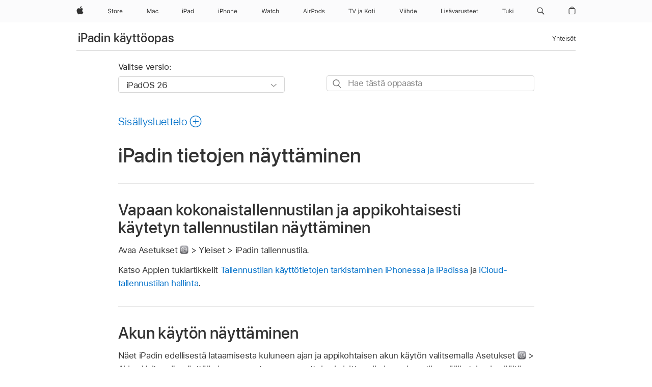

--- FILE ---
content_type: text/html;charset=utf-8
request_url: https://support.apple.com/fi-fi/guide/ipad/ipad63858994/ipados
body_size: 75832
content:

    
<!DOCTYPE html>
<html lang="fi" prefix="og: http://ogp.me/ns#" dir=ltr>

<head>
	<meta name="viewport" content="width=device-width, initial-scale=1" />
	<meta http-equiv="content-type" content="text/html; charset=UTF-8" />
	<title lang="fi">iPadin tietojen näyttäminen - Apple-tuki (FI)</title>
	<link rel="dns-prefetch" href="https://www.apple.com/" />
	<link rel="preconnect" href="https://www.apple.com/" crossorigin />
	<link rel="canonical" href="https://support.apple.com/fi-fi/guide/ipad/ipad63858994/ipados" />
	<link rel="apple-touch-icon" href="/favicon.ico">
    <link rel="icon" type="image/png" href="/favicon.ico">
	
	
		<meta name="description" content="Löydät iPadista tiedot tallennustilasta ja akun käytöstä, iPadOS-versionumeron, mallinumeron, sarjanumeron, takuutiedot ja muuta." />
		<meta property="og:url" content="https://support.apple.com/fi-fi/guide/ipad/ipad63858994/ipados" />
		<meta property="og:title" content="iPadin tietojen näyttäminen" />
		<meta property="og:description" content="Löydät iPadista tiedot tallennustilasta ja akun käytöstä, iPadOS-versionumeron, mallinumeron, sarjanumeron, takuutiedot ja muuta." />
		<meta property="og:site_name" content="Apple Support" />
		<meta property="og:locale" content="fi_FI" />
		<meta property="og:type" content="article" />
		<meta name="ac-gn-search-field[locale]" content="fi_FI" />
	

	
	
	
	
		<link rel="alternate" hreflang="ar-kw" href="https://support.apple.com/ar-kw/guide/ipad/ipad63858994/ipados">
	
		<link rel="alternate" hreflang="en-il" href="https://support.apple.com/en-il/guide/ipad/ipad63858994/ipados">
	
		<link rel="alternate" hreflang="ms-my" href="https://support.apple.com/ms-my/guide/ipad/ipad63858994/ipados">
	
		<link rel="alternate" hreflang="en-in" href="https://support.apple.com/en-in/guide/ipad/ipad63858994/ipados">
	
		<link rel="alternate" hreflang="en-ae" href="https://support.apple.com/en-ae/guide/ipad/ipad63858994/ipados">
	
		<link rel="alternate" hreflang="ta-in" href="https://support.apple.com/ta-in/guide/ipad/ipad63858994/ipados">
	
		<link rel="alternate" hreflang="no-no" href="https://support.apple.com/no-no/guide/ipad/ipad63858994/ipados">
	
		<link rel="alternate" hreflang="en-al" href="https://support.apple.com/en-al/guide/ipad/ipad63858994/ipados">
	
		<link rel="alternate" hreflang="en-is" href="https://support.apple.com/en-is/guide/ipad/ipad63858994/ipados">
	
		<link rel="alternate" hreflang="el-gr" href="https://support.apple.com/el-gr/guide/ipad/ipad63858994/ipados">
	
		<link rel="alternate" hreflang="en-am" href="https://support.apple.com/en-am/guide/ipad/ipad63858994/ipados">
	
		<link rel="alternate" hreflang="nl-nl" href="https://support.apple.com/nl-nl/guide/ipad/ipad63858994/ipados">
	
		<link rel="alternate" hreflang="he-il" href="https://support.apple.com/he-il/guide/ipad/ipad63858994/ipados">
	
		<link rel="alternate" hreflang="en-az" href="https://support.apple.com/en-az/guide/ipad/ipad63858994/ipados">
	
		<link rel="alternate" hreflang="or-in" href="https://support.apple.com/or-in/guide/ipad/ipad63858994/ipados">
	
		<link rel="alternate" hreflang="hu-hu" href="https://support.apple.com/hu-hu/guide/ipad/ipad63858994/ipados">
	
		<link rel="alternate" hreflang="ml-in" href="https://support.apple.com/ml-in/guide/ipad/ipad63858994/ipados">
	
		<link rel="alternate" hreflang="en-jo" href="https://support.apple.com/en-jo/guide/ipad/ipad63858994/ipados">
	
		<link rel="alternate" hreflang="en-bh" href="https://support.apple.com/en-bh/guide/ipad/ipad63858994/ipados">
	
		<link rel="alternate" hreflang="es-cl" href="https://support.apple.com/es-cl/guide/ipad/ipad63858994/ipados">
	
		<link rel="alternate" hreflang="fr-sn" href="https://support.apple.com/fr-sn/guide/ipad/ipad63858994/ipados">
	
		<link rel="alternate" hreflang="fr-ca" href="https://support.apple.com/fr-ca/guide/ipad/ipad63858994/ipados">
	
		<link rel="alternate" hreflang="es-co" href="https://support.apple.com/es-co/guide/ipad/ipad63858994/ipados">
	
		<link rel="alternate" hreflang="en-bn" href="https://support.apple.com/en-bn/guide/ipad/ipad63858994/ipados">
	
		<link rel="alternate" hreflang="pl-pl" href="https://support.apple.com/pl-pl/guide/ipad/ipad63858994/ipados">
	
		<link rel="alternate" hreflang="pt-pt" href="https://support.apple.com/pt-pt/guide/ipad/ipad63858994/ipados">
	
		<link rel="alternate" hreflang="en-sa" href="https://support.apple.com/en-sa/guide/ipad/ipad63858994/ipados">
	
		<link rel="alternate" hreflang="ar-eg" href="https://support.apple.com/ar-eg/guide/ipad/ipad63858994/ipados">
	
		<link rel="alternate" hreflang="fr-be" href="https://support.apple.com/fr-be/guide/ipad/ipad63858994/ipados">
	
		<link rel="alternate" hreflang="en-bw" href="https://support.apple.com/en-bw/guide/ipad/ipad63858994/ipados">
	
		<link rel="alternate" hreflang="en-by" href="https://support.apple.com/en-by/guide/ipad/ipad63858994/ipados">
	
		<link rel="alternate" hreflang="en-ke" href="https://support.apple.com/en-ke/guide/ipad/ipad63858994/ipados">
	
		<link rel="alternate" hreflang="en-om" href="https://support.apple.com/en-om/guide/ipad/ipad63858994/ipados">
	
		<link rel="alternate" hreflang="en-ge" href="https://support.apple.com/en-ge/guide/ipad/ipad63858994/ipados">
	
		<link rel="alternate" hreflang="zh-mo" href="https://support.apple.com/zh-mo/guide/ipad/ipad63858994/ipados">
	
		<link rel="alternate" hreflang="de-at" href="https://support.apple.com/de-at/guide/ipad/ipad63858994/ipados">
	
		<link rel="alternate" hreflang="en-gu" href="https://support.apple.com/en-gu/guide/ipad/ipad63858994/ipados">
	
		<link rel="alternate" hreflang="en-gw" href="https://support.apple.com/en-gw/guide/ipad/ipad63858994/ipados">
	
		<link rel="alternate" hreflang="fr-gn" href="https://support.apple.com/fr-gn/guide/ipad/ipad63858994/ipados">
	
		<link rel="alternate" hreflang="bg-bg" href="https://support.apple.com/bg-bg/guide/ipad/ipad63858994/ipados">
	
		<link rel="alternate" hreflang="fr-gq" href="https://support.apple.com/fr-gq/guide/ipad/ipad63858994/ipados">
	
		<link rel="alternate" hreflang="cs-cz" href="https://support.apple.com/cs-cz/guide/ipad/ipad63858994/ipados">
	
		<link rel="alternate" hreflang="en-ph" href="https://support.apple.com/en-ph/guide/ipad/ipad63858994/ipados">
	
		<link rel="alternate" hreflang="zh-tw" href="https://support.apple.com/zh-tw/guide/ipad/ipad63858994/ipados">
	
		<link rel="alternate" hreflang="ko-kr" href="https://support.apple.com/ko-kr/guide/ipad/ipad63858994/ipados">
	
		<link rel="alternate" hreflang="sk-sk" href="https://support.apple.com/sk-sk/guide/ipad/ipad63858994/ipados">
	
		<link rel="alternate" hreflang="ar-om" href="https://support.apple.com/ar-om/guide/ipad/ipad63858994/ipados">
	
		<link rel="alternate" hreflang="ru-ru" href="https://support.apple.com/ru-ru/guide/ipad/ipad63858994/ipados">
	
		<link rel="alternate" hreflang="en-qa" href="https://support.apple.com/en-qa/guide/ipad/ipad63858994/ipados">
	
		<link rel="alternate" hreflang="sv-se" href="https://support.apple.com/sv-se/guide/ipad/ipad63858994/ipados">
	
		<link rel="alternate" hreflang="mr-in" href="https://support.apple.com/mr-in/guide/ipad/ipad63858994/ipados">
	
		<link rel="alternate" hreflang="da-dk" href="https://support.apple.com/da-dk/guide/ipad/ipad63858994/ipados">
	
		<link rel="alternate" hreflang="uk-ua" href="https://support.apple.com/uk-ua/guide/ipad/ipad63858994/ipados">
	
		<link rel="alternate" hreflang="en-us" href="https://support.apple.com/guide/ipad/ipad63858994/ipados">
	
		<link rel="alternate" hreflang="en-mk" href="https://support.apple.com/en-mk/guide/ipad/ipad63858994/ipados">
	
		<link rel="alternate" hreflang="en-mn" href="https://support.apple.com/en-mn/guide/ipad/ipad63858994/ipados">
	
		<link rel="alternate" hreflang="gu-in" href="https://support.apple.com/gu-in/guide/ipad/ipad63858994/ipados">
	
		<link rel="alternate" hreflang="lv-lv" href="https://support.apple.com/lv-lv/guide/ipad/ipad63858994/ipados">
	
		<link rel="alternate" hreflang="en-eg" href="https://support.apple.com/en-eg/guide/ipad/ipad63858994/ipados">
	
		<link rel="alternate" hreflang="en-mo" href="https://support.apple.com/en-mo/guide/ipad/ipad63858994/ipados">
	
		<link rel="alternate" hreflang="en-uz" href="https://support.apple.com/en-uz/guide/ipad/ipad63858994/ipados">
	
		<link rel="alternate" hreflang="fr-ne" href="https://support.apple.com/fr-ne/guide/ipad/ipad63858994/ipados">
	
		<link rel="alternate" hreflang="en-mt" href="https://support.apple.com/en-mt/guide/ipad/ipad63858994/ipados">
	
		<link rel="alternate" hreflang="nl-be" href="https://support.apple.com/nl-be/guide/ipad/ipad63858994/ipados">
	
		<link rel="alternate" hreflang="zh-cn" href="https://support.apple.com/zh-cn/guide/ipad/ipad63858994/ipados">
	
		<link rel="alternate" hreflang="te-in" href="https://support.apple.com/te-in/guide/ipad/ipad63858994/ipados">
	
		<link rel="alternate" hreflang="en-mz" href="https://support.apple.com/en-mz/guide/ipad/ipad63858994/ipados">
	
		<link rel="alternate" hreflang="fr-ml" href="https://support.apple.com/fr-ml/guide/ipad/ipad63858994/ipados">
	
		<link rel="alternate" hreflang="hi-in" href="https://support.apple.com/hi-in/guide/ipad/ipad63858994/ipados">
	
		<link rel="alternate" hreflang="fr-mu" href="https://support.apple.com/fr-mu/guide/ipad/ipad63858994/ipados">
	
		<link rel="alternate" hreflang="en-ng" href="https://support.apple.com/en-ng/guide/ipad/ipad63858994/ipados">
	
		<link rel="alternate" hreflang="en-vn" href="https://support.apple.com/en-vn/guide/ipad/ipad63858994/ipados">
	
		<link rel="alternate" hreflang="el-cy" href="https://support.apple.com/el-cy/guide/ipad/ipad63858994/ipados">
	
		<link rel="alternate" hreflang="ja-jp" href="https://support.apple.com/ja-jp/guide/ipad/ipad63858994/ipados">
	
		<link rel="alternate" hreflang="de-ch" href="https://support.apple.com/de-ch/guide/ipad/ipad63858994/ipados">
	
		<link rel="alternate" hreflang="ar-qa" href="https://support.apple.com/ar-qa/guide/ipad/ipad63858994/ipados">
	
		<link rel="alternate" hreflang="ro-ro" href="https://support.apple.com/ro-ro/guide/ipad/ipad63858994/ipados">
	
		<link rel="alternate" hreflang="it-ch" href="https://support.apple.com/it-ch/guide/ipad/ipad63858994/ipados">
	
		<link rel="alternate" hreflang="tr-tr" href="https://support.apple.com/tr-tr/guide/ipad/ipad63858994/ipados">
	
		<link rel="alternate" hreflang="et-ee" href="https://support.apple.com/et-ee/guide/ipad/ipad63858994/ipados">
	
		<link rel="alternate" hreflang="fr-fr" href="https://support.apple.com/fr-fr/guide/ipad/ipad63858994/ipados">
	
		<link rel="alternate" hreflang="vi-vn" href="https://support.apple.com/vi-vn/guide/ipad/ipad63858994/ipados">
	
		<link rel="alternate" hreflang="fi-fi" href="https://support.apple.com/fi-fi/guide/ipad/ipad63858994/ipados">
	
		<link rel="alternate" hreflang="en-kg" href="https://support.apple.com/en-kg/guide/ipad/ipad63858994/ipados">
	
		<link rel="alternate" hreflang="en-ca" href="https://support.apple.com/en-ca/guide/ipad/ipad63858994/ipados">
	
		<link rel="alternate" hreflang="lt-lt" href="https://support.apple.com/lt-lt/guide/ipad/ipad63858994/ipados">
	
		<link rel="alternate" hreflang="fr-tn" href="https://support.apple.com/fr-tn/guide/ipad/ipad63858994/ipados">
	
		<link rel="alternate" hreflang="ar-ae" href="https://support.apple.com/ar-ae/guide/ipad/ipad63858994/ipados">
	
		<link rel="alternate" hreflang="sl-si" href="https://support.apple.com/sl-si/guide/ipad/ipad63858994/ipados">
	
		<link rel="alternate" hreflang="en-kw" href="https://support.apple.com/en-kw/guide/ipad/ipad63858994/ipados">
	
		<link rel="alternate" hreflang="bn-in" href="https://support.apple.com/bn-in/guide/ipad/ipad63858994/ipados">
	
		<link rel="alternate" hreflang="en-kz" href="https://support.apple.com/en-kz/guide/ipad/ipad63858994/ipados">
	
		<link rel="alternate" hreflang="fr-cf" href="https://support.apple.com/fr-cf/guide/ipad/ipad63858994/ipados">
	
		<link rel="alternate" hreflang="pa-in" href="https://support.apple.com/pa-in/guide/ipad/ipad63858994/ipados">
	
		<link rel="alternate" hreflang="fr-ci" href="https://support.apple.com/fr-ci/guide/ipad/ipad63858994/ipados">
	
		<link rel="alternate" hreflang="fr-ch" href="https://support.apple.com/fr-ch/guide/ipad/ipad63858994/ipados">
	
		<link rel="alternate" hreflang="es-us" href="https://support.apple.com/es-us/guide/ipad/ipad63858994/ipados">
	
		<link rel="alternate" hreflang="kn-in" href="https://support.apple.com/kn-in/guide/ipad/ipad63858994/ipados">
	
		<link rel="alternate" hreflang="fr-cm" href="https://support.apple.com/fr-cm/guide/ipad/ipad63858994/ipados">
	
		<link rel="alternate" hreflang="en-lb" href="https://support.apple.com/en-lb/guide/ipad/ipad63858994/ipados">
	
		<link rel="alternate" hreflang="en-tj" href="https://support.apple.com/en-tj/guide/ipad/ipad63858994/ipados">
	
		<link rel="alternate" hreflang="en-tm" href="https://support.apple.com/en-tm/guide/ipad/ipad63858994/ipados">
	
		<link rel="alternate" hreflang="ar-sa" href="https://support.apple.com/ar-sa/guide/ipad/ipad63858994/ipados">
	
		<link rel="alternate" hreflang="ca-es" href="https://support.apple.com/ca-es/guide/ipad/ipad63858994/ipados">
	
		<link rel="alternate" hreflang="en-lk" href="https://support.apple.com/en-lk/guide/ipad/ipad63858994/ipados">
	
		<link rel="alternate" hreflang="de-de" href="https://support.apple.com/de-de/guide/ipad/ipad63858994/ipados">
	
		<link rel="alternate" hreflang="fr-ma" href="https://support.apple.com/fr-ma/guide/ipad/ipad63858994/ipados">
	
		<link rel="alternate" hreflang="zh-hk" href="https://support.apple.com/zh-hk/guide/ipad/ipad63858994/ipados">
	
		<link rel="alternate" hreflang="pt-br" href="https://support.apple.com/pt-br/guide/ipad/ipad63858994/ipados">
	
		<link rel="alternate" hreflang="de-li" href="https://support.apple.com/de-li/guide/ipad/ipad63858994/ipados">
	
		<link rel="alternate" hreflang="es-es" href="https://support.apple.com/es-es/guide/ipad/ipad63858994/ipados">
	
		<link rel="alternate" hreflang="ar-bh" href="https://support.apple.com/ar-bh/guide/ipad/ipad63858994/ipados">
	
		<link rel="alternate" hreflang="kk-kz" href="https://support.apple.com/kk-kz/guide/ipad/ipad63858994/ipados">
	
		<link rel="alternate" hreflang="ar-jo" href="https://support.apple.com/ar-jo/guide/ipad/ipad63858994/ipados">
	
		<link rel="alternate" hreflang="fr-mg" href="https://support.apple.com/fr-mg/guide/ipad/ipad63858994/ipados">
	
		<link rel="alternate" hreflang="es-mx" href="https://support.apple.com/es-mx/guide/ipad/ipad63858994/ipados">
	
		<link rel="alternate" hreflang="ur-in" href="https://support.apple.com/ur-in/guide/ipad/ipad63858994/ipados">
	
		<link rel="alternate" hreflang="it-it" href="https://support.apple.com/it-it/guide/ipad/ipad63858994/ipados">
	
		<link rel="alternate" hreflang="id-id" href="https://support.apple.com/id-id/guide/ipad/ipad63858994/ipados">
	
		<link rel="alternate" hreflang="en-md" href="https://support.apple.com/en-md/guide/ipad/ipad63858994/ipados">
	
		<link rel="alternate" hreflang="de-lu" href="https://support.apple.com/de-lu/guide/ipad/ipad63858994/ipados">
	
		<link rel="alternate" hreflang="fr-lu" href="https://support.apple.com/fr-lu/guide/ipad/ipad63858994/ipados">
	
		<link rel="alternate" hreflang="en-me" href="https://support.apple.com/en-me/guide/ipad/ipad63858994/ipados">
	
		<link rel="alternate" hreflang="th-th" href="https://support.apple.com/th-th/guide/ipad/ipad63858994/ipados">
	

		<link rel="preload" as="style" href="/clientside/build/apd-sasskit.built.css" onload="this.onload=null;this.rel='stylesheet'">
		<noscript>
			<link rel="stylesheet" href="/clientside/build/apd-sasskit.built.css" type="text/css" />
		</noscript>

		
			<link rel="preload" as="style" href="/clientside/build/app-apd.css" onload="this.onload=null;this.rel='stylesheet'">
			<noscript>
				<link rel="stylesheet" href="/clientside/build/app-apd.css" type="text/css" />
			</noscript>
    	

	
    <link rel="preload" as="style"
        href="//www.apple.com/wss/fonts?families=SF+Pro,v1:200,300,400,500,600|SF+Pro+Icons,v1"
        onload="this.onload=null;this.rel='stylesheet'">
    <noscript>
        <link rel="stylesheet" href="//www.apple.com/wss/fonts?families=SF+Pro,v1:200,300,400,500,600|SF+Pro+Icons,v1" type="text/css" />
    </noscript>


	<script>
 
    var _applemd = {
        page: {
            
            site_section: "kb",
            
            content_type: "bk",
            info_type: "",
            topics: "",
            in_house: "",
            locale: "fi-fi",
            
                content_template: "topic",
            
            friendly_content: {
                title: `iPadin käyttöopas`,
                publish_date: "01272026",
                
                    topic_id:   "IPAD63858994",
                    article_id        :   "BK_44312F2A31D35151E20A188DE25CF0C2_IPAD63858994",
                    product_version   :   "ipad, 26",
                    os_version        :   "iPadOS 26, 26",
                    article_version   :   "1"
                
            },
            
            
        },
        
            product: "ipad"
        
    };
    const isMobilePlayer = /iPhone|iPod|Android/i.test(navigator.userAgent);
    

</script>

	
	<script>
		var data = {	
			showHelpFulfeedBack: true,
			id: "BK_44312F2A31D35151E20A188DE25CF0C2_IPAD63858994",
			locale: "fi_FI",
			podCookie: "fi~fi",
			source : "",
			isSecureEnv: false,
			dtmPageSource: "topic",
			domain: "support.apple.com",
			isNeighborJsEnabled: true,
            dtmPageName: "acs.pageload"
		}
		window.appState = JSON.stringify(data);
	</script>
	 
		<script src="/clientside/build/nn.js" type="text/javascript" charset="utf-8"></script>
<script>
    
     var neighborInitData = {
        appDataSchemaVersion: '1.0.0',
        webVitalDataThrottlingPercentage: 100,
        reportThrottledWebVitalDataTypes: ['system:dom-content-loaded', 'system:load', 'system:unfocus', 'system:focus', 'system:unload', 'system:page-hide', 'system:visibility-change-visible', 'system:visibility-change-hidden', 'system:event', 'app:load', 'app:unload', 'app:event'],
        trackMarcomSearch: true,
        trackSurvey: true,
        
        endpoint: 'https://supportmetrics.apple.com/content/services/stats'
    }
</script>

	



</head>


	<body dir="ltr" data-istaskopen="true" lang="fi" class="ac-gn-current-support no-js AppleTopic apd-topic dark-mode-enabled" data-designversion="2" itemscope
		itemtype="https://schema.org/TechArticle">

    
	
		





		 <meta name="globalnav-store-key" content="S2A49YFKJF2JAT22K" />
<meta name="globalnav-search-field[name]" content="q" />
<meta name="globalnav-search-field[action]" content="https://support.apple.com/kb/index" />
<meta name="globalnav-search-field[src]" content="globalnav_support" />
<meta name="globalnav-search-field[type]" content="organic" />
<meta name="globalnav-search-field[page]" content="search" />
<meta name="globalnav-search-field[locale]" content="fi_FI" />
<meta name="globalnav-search-field[placeholder]" content="Hae tukipalvelusta" />
<link
  rel="stylesheet"
  type="text/css"
  href="https://www.apple.com/api-www/global-elements/global-header/v1/assets/globalheader.css"
/>
<div id="globalheader" class="globalnav-scrim globalheader-light"><aside id="globalmessage-segment" lang="fi-FI" dir="ltr" class="globalmessage-segment"><ul data-strings="{&quot;view&quot;:&quot;{%STOREFRONT%} Storen kotisivu&quot;,&quot;segments&quot;:{&quot;smb&quot;:&quot;Business Storen kotisivu&quot;,&quot;eduInd&quot;:&quot;Education Storen kotisivu&quot;,&quot;other&quot;:&quot;Storen kotisivu&quot;},&quot;exit&quot;:&quot;Poistu&quot;}" class="globalmessage-segment-content"></ul></aside><nav id="globalnav" lang="fi-FI" dir="ltr" aria-label="Globaali" data-analytics-element-engagement-start="globalnav:onFlyoutOpen" data-analytics-element-engagement-end="globalnav:onFlyoutClose" data-store-api="https://www.apple.com/[storefront]/shop/bag/status" data-analytics-activitymap-region-id="global nav" data-analytics-region="global nav" class="globalnav no-js   "><div class="globalnav-content"><div class="globalnav-item globalnav-menuback"><button aria-label="Päävalikko" class="globalnav-menuback-button"><span class="globalnav-chevron-icon"><svg height="48" viewBox="0 0 9 48" width="9" xmlns="http://www.w3.org/2000/svg"><path d="m1.5618 24.0621 6.5581-6.4238c.2368-.2319.2407-.6118.0088-.8486-.2324-.2373-.6123-.2407-.8486-.0088l-7 6.8569c-.1157.1138-.1807.2695-.1802.4316.001.1621.0674.3174.1846.4297l7 6.7241c.1162.1118.2661.1675.4155.1675.1577 0 .3149-.062.4326-.1846.2295-.2388.2222-.6187-.0171-.8481z"></path></svg></span></button></div><ul id="globalnav-list" class="globalnav-list"><li data-analytics-element-engagement="globalnav hover - apple" class="
				globalnav-item
				globalnav-item-apple
				
				
			"><a href="https://www.apple.com/fi/" data-globalnav-item-name="apple" data-analytics-title="apple home" aria-label="Apple" class="globalnav-link globalnav-link-apple"><span class="globalnav-image-regular globalnav-link-image"><svg height="44" viewBox="0 0 14 44" width="14" xmlns="http://www.w3.org/2000/svg"><path d="m13.0729 17.6825a3.61 3.61 0 0 0 -1.7248 3.0365 3.5132 3.5132 0 0 0 2.1379 3.2223 8.394 8.394 0 0 1 -1.0948 2.2618c-.6816.9812-1.3943 1.9623-2.4787 1.9623s-1.3633-.63-2.613-.63c-1.2187 0-1.6525.6507-2.644.6507s-1.6834-.9089-2.4787-2.0243a9.7842 9.7842 0 0 1 -1.6628-5.2776c0-3.0984 2.014-4.7405 3.9969-4.7405 1.0535 0 1.9314.6919 2.5924.6919.63 0 1.6112-.7333 2.8092-.7333a3.7579 3.7579 0 0 1 3.1604 1.5802zm-3.7284-2.8918a3.5615 3.5615 0 0 0 .8469-2.22 1.5353 1.5353 0 0 0 -.031-.32 3.5686 3.5686 0 0 0 -2.3445 1.2084 3.4629 3.4629 0 0 0 -.8779 2.1585 1.419 1.419 0 0 0 .031.2892 1.19 1.19 0 0 0 .2169.0207 3.0935 3.0935 0 0 0 2.1586-1.1368z"></path></svg></span><span class="globalnav-image-compact globalnav-link-image"><svg height="48" viewBox="0 0 17 48" width="17" xmlns="http://www.w3.org/2000/svg"><path d="m15.5752 19.0792a4.2055 4.2055 0 0 0 -2.01 3.5376 4.0931 4.0931 0 0 0 2.4908 3.7542 9.7779 9.7779 0 0 1 -1.2755 2.6351c-.7941 1.1431-1.6244 2.2862-2.8878 2.2862s-1.5883-.734-3.0443-.734c-1.42 0-1.9252.7581-3.08.7581s-1.9611-1.0589-2.8876-2.3584a11.3987 11.3987 0 0 1 -1.9373-6.1487c0-3.61 2.3464-5.523 4.6566-5.523 1.2274 0 2.25.8062 3.02.8062.734 0 1.8771-.8543 3.2729-.8543a4.3778 4.3778 0 0 1 3.6822 1.841zm-6.8586-2.0456a1.3865 1.3865 0 0 1 -.2527-.024 1.6557 1.6557 0 0 1 -.0361-.337 4.0341 4.0341 0 0 1 1.0228-2.5148 4.1571 4.1571 0 0 1 2.7314-1.4078 1.7815 1.7815 0 0 1 .0361.373 4.1487 4.1487 0 0 1 -.9867 2.587 3.6039 3.6039 0 0 1 -2.5148 1.3236z"></path></svg></span><span class="globalnav-link-text">Apple</span></a></li><li data-topnav-flyout-item="menu" data-topnav-flyout-label="Menu" role="none" class="globalnav-item globalnav-menu"><div data-topnav-flyout="menu" class="globalnav-flyout"><div class="globalnav-menu-list"><div data-analytics-element-engagement="globalnav hover - store" class="
				globalnav-item
				globalnav-item-store
				globalnav-item-menu
				
			"><ul role="none" class="globalnav-submenu-trigger-group"><li class="globalnav-submenu-trigger-item"><a href="https://www.apple.com/fi/shop/goto/store" data-globalnav-item-name="store" data-topnav-flyout-trigger-compact="true" data-analytics-title="store" data-analytics-element-engagement="hover - store" aria-label="Store" class="globalnav-link globalnav-submenu-trigger-link globalnav-link-store"><span class="globalnav-link-text-container"><span class="globalnav-image-regular globalnav-link-image"><svg height="44" viewBox="0 0 30 44" width="30" xmlns="http://www.w3.org/2000/svg"><path d="m26.5679 20.4629c1.002 0 1.67.738 1.693 1.857h-3.48c.076-1.119.779-1.857 1.787-1.857zm2.754 2.672v-.387c0-1.963-1.037-3.176-2.742-3.176-1.735 0-2.848 1.289-2.848 3.276 0 1.998 1.096 3.263 2.848 3.263 1.383 0 2.367-.668 2.66-1.746h-1.008c-.264.557-.814.856-1.629.856-1.072 0-1.769-.791-1.822-2.039v-.047zm-9.547-3.451h.96v.937h.094c.188-.615.914-1.049 1.752-1.049.164 0 .375.012.504.03v1.007c-.082-.023-.445-.058-.644-.058-.961 0-1.659 1.098-1.659 1.535v3.914h-1.007zm-4.27 5.519c-1.195 0-1.869-.867-1.869-2.361 0-1.5.674-2.361 1.869-2.361 1.196 0 1.87.861 1.87 2.361 0 1.494-.674 2.361-1.87 2.361zm0-5.631c-1.798 0-2.912 1.237-2.912 3.27 0 2.027 1.114 3.269 2.912 3.269 1.799 0 2.913-1.242 2.913-3.269 0-2.033-1.114-3.27-2.913-3.27zm-5.478-1.475v1.635h1.407v.843h-1.407v3.575c0 .744.282 1.06.938 1.06.182 0 .281-.006.469-.023v.849c-.199.035-.393.059-.592.059-1.301 0-1.822-.481-1.822-1.688v-3.832h-1.02v-.843h1.02v-1.635zm-8.103 5.694c.129.885.973 1.447 2.174 1.447 1.137 0 1.975-.615 1.975-1.453 0-.72-.527-1.177-1.693-1.47l-1.084-.282c-1.53-.386-2.192-1.078-2.192-2.279 0-1.436 1.201-2.408 2.988-2.408 1.635 0 2.854.972 2.942 2.338h-1.061c-.146-.867-.861-1.383-1.916-1.383-1.125 0-1.869.562-1.869 1.418 0 .662.463 1.043 1.629 1.342l.885.234c1.752.439 2.455 1.119 2.455 2.361 0 1.553-1.225 2.543-3.158 2.543-1.793 0-3.03-.949-3.141-2.408z"></path></svg></span><span class="globalnav-link-text">Store</span></span></a></li></ul></div><div data-analytics-element-engagement="globalnav hover - mac" class="
				globalnav-item
				globalnav-item-mac
				globalnav-item-menu
				
			"><ul role="none" class="globalnav-submenu-trigger-group"><li class="globalnav-submenu-trigger-item"><a href="https://www.apple.com/fi/mac/" data-globalnav-item-name="mac" data-topnav-flyout-trigger-compact="true" data-analytics-title="mac" data-analytics-element-engagement="hover - mac" aria-label="Mac" class="globalnav-link globalnav-submenu-trigger-link globalnav-link-mac"><span class="globalnav-link-text-container"><span class="globalnav-image-regular globalnav-link-image"><svg height="44" viewBox="0 0 23 44" width="23" xmlns="http://www.w3.org/2000/svg"><path d="m8.1558 25.9987v-6.457h-.0703l-2.666 6.457h-.8907l-2.666-6.457h-.0703v6.457h-.9844v-8.4551h1.2246l2.8945 7.0547h.0938l2.8945-7.0547h1.2246v8.4551zm2.5166-1.7696c0-1.1309.832-1.7812 2.3027-1.8691l1.8223-.1113v-.5742c0-.7793-.4863-1.207-1.4297-1.207-.7559 0-1.2832.2871-1.4238.7852h-1.0195c.1348-1.0137 1.1309-1.6816 2.4785-1.6816 1.541 0 2.4023.791 2.4023 2.1035v4.3242h-.9609v-.9318h-.0938c-.4102.6738-1.1016 1.043-1.9453 1.043-1.2246 0-2.1328-.7266-2.1328-1.8809zm4.125-.5859v-.5801l-1.6992.1113c-.9609.0645-1.3828.3984-1.3828 1.0312 0 .6445.5449 1.0195 1.2773 1.0195 1.0371.0001 1.8047-.6796 1.8047-1.5819zm6.958-2.0273c-.1641-.627-.7207-1.1367-1.6289-1.1367-1.1367 0-1.8516.9082-1.8516 2.3379 0 1.459.7266 2.3848 1.8516 2.3848.8496 0 1.4414-.3926 1.6289-1.1074h1.0195c-.1816 1.1602-1.125 2.0156-2.6426 2.0156-1.7695 0-2.9004-1.2832-2.9004-3.293 0-1.9688 1.125-3.2461 2.8945-3.2461 1.5352 0 2.4727.9199 2.6484 2.0449z"></path></svg></span><span class="globalnav-link-text">Mac</span></span></a></li></ul></div><div data-analytics-element-engagement="globalnav hover - ipad" class="
				globalnav-item
				globalnav-item-ipad
				globalnav-item-menu
				
			"><ul role="none" class="globalnav-submenu-trigger-group"><li class="globalnav-submenu-trigger-item"><a href="https://www.apple.com/fi/ipad/" data-globalnav-item-name="ipad" data-topnav-flyout-trigger-compact="true" data-analytics-title="ipad" data-analytics-element-engagement="hover - ipad" aria-label="iPad" class="globalnav-link globalnav-submenu-trigger-link globalnav-link-ipad"><span class="globalnav-link-text-container"><span class="globalnav-image-regular globalnav-link-image"><svg height="44" viewBox="0 0 24 44" width="24" xmlns="http://www.w3.org/2000/svg"><path d="m14.9575 23.7002c0 .902-.768 1.582-1.805 1.582-.732 0-1.277-.375-1.277-1.02 0-.632.422-.966 1.383-1.031l1.699-.111zm-1.395-4.072c-1.347 0-2.343.668-2.478 1.681h1.019c.141-.498.668-.785 1.424-.785.944 0 1.43.428 1.43 1.207v.574l-1.822.112c-1.471.088-2.303.738-2.303 1.869 0 1.154.908 1.881 2.133 1.881.844 0 1.535-.369 1.945-1.043h.094v.931h.961v-4.324c0-1.312-.862-2.103-2.403-2.103zm6.769 5.575c-1.155 0-1.846-.885-1.846-2.361 0-1.471.697-2.362 1.846-2.362 1.142 0 1.857.914 1.857 2.362 0 1.459-.709 2.361-1.857 2.361zm1.834-8.027v3.503h-.088c-.358-.691-1.102-1.107-1.981-1.107-1.605 0-2.654 1.289-2.654 3.27 0 1.986 1.037 3.269 2.654 3.269.873 0 1.623-.416 2.022-1.119h.093v1.008h.961v-8.824zm-15.394 4.869h-1.863v-3.563h1.863c1.225 0 1.899.639 1.899 1.799 0 1.119-.697 1.764-1.899 1.764zm.276-4.5h-3.194v8.455h1.055v-3.018h2.127c1.588 0 2.719-1.119 2.719-2.701 0-1.611-1.108-2.736-2.707-2.736zm-6.064 8.454h1.008v-6.316h-1.008zm-.199-8.237c0-.387.316-.704.703-.704s.703.317.703.704c0 .386-.316.703-.703.703s-.703-.317-.703-.703z"></path></svg></span><span class="globalnav-link-text">iPad</span></span></a></li></ul></div><div data-analytics-element-engagement="globalnav hover - iphone" class="
				globalnav-item
				globalnav-item-iphone
				globalnav-item-menu
				
			"><ul role="none" class="globalnav-submenu-trigger-group"><li class="globalnav-submenu-trigger-item"><a href="https://www.apple.com/fi/iphone/" data-globalnav-item-name="iphone" data-topnav-flyout-trigger-compact="true" data-analytics-title="iphone" data-analytics-element-engagement="hover - iphone" aria-label="iPhone" class="globalnav-link globalnav-submenu-trigger-link globalnav-link-iphone"><span class="globalnav-link-text-container"><span class="globalnav-image-regular globalnav-link-image"><svg height="44" viewBox="0 0 38 44" width="38" xmlns="http://www.w3.org/2000/svg"><path d="m32.7129 22.3203h3.48c-.023-1.119-.691-1.857-1.693-1.857-1.008 0-1.711.738-1.787 1.857zm4.459 2.045c-.293 1.078-1.277 1.746-2.66 1.746-1.752 0-2.848-1.266-2.848-3.264 0-1.986 1.113-3.275 2.848-3.275 1.705 0 2.742 1.213 2.742 3.176v.386h-4.541v.047c.053 1.248.75 2.039 1.822 2.039.815 0 1.366-.298 1.629-.855zm-12.282-4.682h.961v.996h.094c.316-.697.932-1.107 1.898-1.107 1.418 0 2.209.838 2.209 2.338v4.09h-1.007v-3.844c0-1.137-.481-1.676-1.489-1.676s-1.658.674-1.658 1.781v3.739h-1.008zm-2.499 3.158c0-1.5-.674-2.361-1.869-2.361-1.196 0-1.87.861-1.87 2.361 0 1.495.674 2.362 1.87 2.362 1.195 0 1.869-.867 1.869-2.362zm-4.782 0c0-2.033 1.114-3.269 2.913-3.269 1.798 0 2.912 1.236 2.912 3.269 0 2.028-1.114 3.27-2.912 3.27-1.799 0-2.913-1.242-2.913-3.27zm-6.636-5.666h1.008v3.504h.093c.317-.697.979-1.107 1.946-1.107 1.336 0 2.179.855 2.179 2.338v4.09h-1.007v-3.844c0-1.119-.504-1.676-1.459-1.676-1.131 0-1.752.715-1.752 1.781v3.739h-1.008zm-6.015 4.87h1.863c1.202 0 1.899-.645 1.899-1.764 0-1.16-.674-1.799-1.899-1.799h-1.863zm2.139-4.5c1.599 0 2.707 1.125 2.707 2.736 0 1.582-1.131 2.701-2.719 2.701h-2.127v3.018h-1.055v-8.455zm-6.114 8.454h1.008v-6.316h-1.008zm-.2-8.238c0-.386.317-.703.703-.703.387 0 .704.317.704.703 0 .387-.317.704-.704.704-.386 0-.703-.317-.703-.704z"></path></svg></span><span class="globalnav-link-text">iPhone</span></span></a></li></ul></div><div data-analytics-element-engagement="globalnav hover - watch" class="
				globalnav-item
				globalnav-item-watch
				globalnav-item-menu
				
			"><ul role="none" class="globalnav-submenu-trigger-group"><li class="globalnav-submenu-trigger-item"><a href="https://www.apple.com/fi/watch/" data-globalnav-item-name="watch" data-topnav-flyout-trigger-compact="true" data-analytics-title="watch" data-analytics-element-engagement="hover - watch" aria-label="Watch" class="globalnav-link globalnav-submenu-trigger-link globalnav-link-watch"><span class="globalnav-link-text-container"><span class="globalnav-image-regular globalnav-link-image"><svg height="44" viewBox="0 0 35 44" width="35" xmlns="http://www.w3.org/2000/svg"><path d="m28.9819 17.1758h1.008v3.504h.094c.316-.697.978-1.108 1.945-1.108 1.336 0 2.18.856 2.18 2.338v4.09h-1.008v-3.844c0-1.119-.504-1.675-1.459-1.675-1.131 0-1.752.715-1.752 1.781v3.738h-1.008zm-2.42 4.441c-.164-.627-.721-1.136-1.629-1.136-1.137 0-1.852.908-1.852 2.338 0 1.459.727 2.384 1.852 2.384.849 0 1.441-.392 1.629-1.107h1.019c-.182 1.16-1.125 2.016-2.642 2.016-1.77 0-2.901-1.284-2.901-3.293 0-1.969 1.125-3.247 2.895-3.247 1.535 0 2.472.92 2.648 2.045zm-6.533-3.568v1.635h1.407v.844h-1.407v3.574c0 .744.282 1.06.938 1.06.182 0 .281-.006.469-.023v.85c-.2.035-.393.058-.592.058-1.301 0-1.822-.48-1.822-1.687v-3.832h-1.02v-.844h1.02v-1.635zm-4.2 5.596v-.58l-1.699.111c-.961.064-1.383.398-1.383 1.031 0 .645.545 1.02 1.277 1.02 1.038 0 1.805-.68 1.805-1.582zm-4.125.586c0-1.131.832-1.782 2.303-1.869l1.822-.112v-.574c0-.779-.486-1.207-1.43-1.207-.755 0-1.283.287-1.423.785h-1.02c.135-1.014 1.131-1.682 2.479-1.682 1.541 0 2.402.792 2.402 2.104v4.324h-.961v-.931h-.094c-.41.673-1.101 1.043-1.945 1.043-1.225 0-2.133-.727-2.133-1.881zm-7.684 1.769h-.996l-2.303-8.455h1.101l1.682 6.873h.07l1.893-6.873h1.066l1.893 6.873h.07l1.682-6.873h1.101l-2.302 8.455h-.996l-1.946-6.674h-.07z"></path></svg></span><span class="globalnav-link-text">Watch</span></span></a></li></ul></div><div data-analytics-element-engagement="globalnav hover - airpods" class="
				globalnav-item
				globalnav-item-airpods
				globalnav-item-menu
				
			"><ul role="none" class="globalnav-submenu-trigger-group"><li class="globalnav-submenu-trigger-item"><a href="https://www.apple.com/fi/airpods/" data-globalnav-item-name="airpods" data-topnav-flyout-trigger-compact="true" data-analytics-title="airpods" data-analytics-element-engagement="hover - airpods" aria-label="AirPods" class="globalnav-link globalnav-submenu-trigger-link globalnav-link-airpods"><span class="globalnav-link-text-container"><span class="globalnav-image-regular globalnav-link-image"><svg height="44" viewBox="0 0 43 44" width="43" xmlns="http://www.w3.org/2000/svg"><path d="m11.7153 19.6836h.961v.937h.094c.187-.615.914-1.048 1.752-1.048.164 0 .375.011.504.029v1.008c-.082-.024-.446-.059-.645-.059-.961 0-1.658.645-1.658 1.535v3.914h-1.008zm28.135-.111c1.324 0 2.244.656 2.379 1.693h-.996c-.135-.504-.627-.838-1.389-.838-.75 0-1.336.381-1.336.943 0 .434.352.704 1.096.885l.973.235c1.189.287 1.763.802 1.763 1.711 0 1.13-1.095 1.91-2.531 1.91-1.406 0-2.373-.674-2.484-1.723h1.037c.17.533.674.873 1.482.873.85 0 1.459-.404 1.459-.984 0-.434-.328-.727-1.002-.891l-1.084-.264c-1.183-.287-1.722-.796-1.722-1.71 0-1.049 1.013-1.84 2.355-1.84zm-6.665 5.631c-1.155 0-1.846-.885-1.846-2.362 0-1.471.697-2.361 1.846-2.361 1.142 0 1.857.914 1.857 2.361 0 1.459-.709 2.362-1.857 2.362zm1.834-8.028v3.504h-.088c-.358-.691-1.102-1.107-1.981-1.107-1.605 0-2.654 1.289-2.654 3.269 0 1.987 1.037 3.27 2.654 3.27.873 0 1.623-.416 2.022-1.119h.094v1.007h.961v-8.824zm-9.001 8.028c-1.195 0-1.869-.868-1.869-2.362 0-1.5.674-2.361 1.869-2.361 1.196 0 1.869.861 1.869 2.361 0 1.494-.673 2.362-1.869 2.362zm0-5.631c-1.799 0-2.912 1.236-2.912 3.269 0 2.028 1.113 3.27 2.912 3.27s2.912-1.242 2.912-3.27c0-2.033-1.113-3.269-2.912-3.269zm-17.071 6.427h1.008v-6.316h-1.008zm-.199-8.238c0-.387.317-.703.703-.703.387 0 .703.316.703.703s-.316.703-.703.703c-.386 0-.703-.316-.703-.703zm-6.137 4.922 1.324-3.773h.093l1.325 3.773zm1.892-5.139h-1.043l-3.117 8.455h1.107l.85-2.42h3.363l.85 2.42h1.107zm14.868 4.5h-1.864v-3.562h1.864c1.224 0 1.898.639 1.898 1.799 0 1.119-.697 1.763-1.898 1.763zm.275-4.5h-3.193v8.455h1.054v-3.017h2.127c1.588 0 2.719-1.119 2.719-2.701 0-1.612-1.107-2.737-2.707-2.737z"></path></svg></span><span class="globalnav-link-text">AirPods</span></span></a></li></ul></div><div data-analytics-element-engagement="globalnav hover - tv-home" class="
				globalnav-item
				globalnav-item-tv-home
				globalnav-item-menu
				
			"><ul role="none" class="globalnav-submenu-trigger-group"><li class="globalnav-submenu-trigger-item"><a href="https://www.apple.com/fi/tv-home/" data-globalnav-item-name="tv-home" data-topnav-flyout-trigger-compact="true" data-analytics-title="tv &amp; home" data-analytics-element-engagement="hover - tv &amp; home" aria-label="TV ja Koti" class="globalnav-link globalnav-submenu-trigger-link globalnav-link-tv-home"><span class="globalnav-link-text-container"><span class="globalnav-image-regular globalnav-link-image"><svg height="44" viewBox="0 0 52 44" width="52" xmlns="http://www.w3.org/2000/svg"><path d="m2.9754 26v-7.5059h-2.7246v-.9492h6.5039v.9492h-2.7246v7.5059zm7.7314 0-3.1172-8.4551h1.1074l2.4844 7.0898h.0938l2.4844-7.0898h1.1074l-3.1172 8.4551zm9.6919.3105c0 1.3008-.6094 1.8574-1.9336 1.8574h-.1758v-.8613h.1523c.7148 0 .9492-.2812.9492-.9785v-6.6445h1.0078v6.6269zm-1.1953-8.5488c0-.3867.3164-.7031.7031-.7031s.7031.3164.7031.7031-.3164.7031-.7031.7031-.7031-.3164-.7031-.7031zm2.6221 6.4688c0-1.1309.832-1.7812 2.3027-1.8691l1.8223-.1113v-.5742c0-.7793-.4863-1.207-1.4297-1.207-.7559 0-1.2832.2871-1.4238.7852h-1.0195c.1348-1.0137 1.1309-1.6816 2.4785-1.6816 1.541 0 2.4023.791 2.4023 2.1035v4.324h-.9609v-.9316h-.0938c-.4102.6738-1.1016 1.043-1.9453 1.043-1.2246-.0001-2.1328-.7266-2.1328-1.8809zm4.125-.586v-.5801l-1.6992.1113c-.9609.0645-1.3828.3984-1.3828 1.0312 0 .6445.5449 1.0195 1.2773 1.0195 1.0371.0002 1.8047-.6795 1.8047-1.5819zm6.1465 2.3555v-8.4551h1.0547v4.1074h.0938l3.7031-4.1074h1.3242l-3.3809 3.6504 3.6914 4.8047h-1.3652l-3.0527-4.0723-1.0137 1.1191v2.9532zm6.8706-3.1582c0-2.0332 1.1133-3.2695 2.9121-3.2695s2.9121 1.2363 2.9121 3.2695c0 2.0273-1.1133 3.2695-2.9121 3.2695s-2.9121-1.2422-2.9121-3.2695zm4.7812 0c0-1.5-.6738-2.3613-1.8691-2.3613s-1.8691.8613-1.8691 2.3613c0 1.4941.6738 2.3613 1.8691 2.3613s1.8691-.8672 1.8691-2.3613zm3.9346-4.793v1.6348h1.4062v.8438h-1.4062v3.5742c0 .7441.2812 1.0605.9375 1.0605.1816 0 .2812-.0059.4688-.0234v.8496c-.1992.0352-.3926.0586-.5918.0586-1.3008 0-1.8223-.4805-1.8223-1.6875v-3.832h-1.0195v-.8438h1.0195v-1.6348zm2.6338-.2871c0-.3867.3164-.7031.7031-.7031s.7031.3164.7031.7031-.3164.7031-.7031.7031-.7031-.3164-.7031-.7031zm.1992 1.9219h1.0078v6.3164h-1.0078z"></path></svg></span><span class="globalnav-link-text">TV ja Koti</span></span></a></li></ul></div><div data-analytics-element-engagement="globalnav hover - entertainment" class="
				globalnav-item
				globalnav-item-entertainment
				globalnav-item-menu
				
			"><ul role="none" class="globalnav-submenu-trigger-group"><li class="globalnav-submenu-trigger-item"><a href="https://www.apple.com/fi/entertainment/" data-globalnav-item-name="entertainment" data-topnav-flyout-trigger-compact="true" data-analytics-title="entertainment" data-analytics-element-engagement="hover - entertainment" aria-label="Viihde" class="globalnav-link globalnav-submenu-trigger-link globalnav-link-entertainment"><span class="globalnav-link-text-container"><span class="globalnav-image-regular globalnav-link-image"><svg height="44" viewBox="0 0 36 44" width="36" xmlns="http://www.w3.org/2000/svg"><path d="m1.4042 17.5449h1.1074l2.4844 7.0898h.0938l2.4844-7.0898h1.1074l-3.1172 8.4551h-1.043zm8.3467.2168c0-.3867.3164-.7031.7031-.7031s.7031.3164.7031.7031-.3164.7031-.7031.7031-.7031-.3164-.7031-.7031zm.1875 1.9219h1.0195v6.3164h-1.0195zm2.6572-1.9219c0-.3867.3164-.7031.7031-.7031s.7031.3164.7031.7031-.3164.7031-.7031.7031-.7031-.3164-.7031-.7031zm.1875 1.9219h1.0195v6.3164h-1.0195zm2.8809-2.5078h1.0195v3.457h.0938c.3164-.668.9082-1.0605 1.8398-1.0605 1.418 0 2.209.8379 2.209 2.3379v4.0898h-1.0195v-3.8438c0-1.1367-.4688-1.6816-1.4766-1.6816s-1.6465.6797-1.6465 1.7871v3.7383h-1.0195zm6.5654 5.6719v-.0117c0-1.9805 1.043-3.2637 2.6484-3.2637.8672 0 1.623.4336 1.9688 1.1074h.0938v-3.5039h1.0195v8.8242h-1.0195v-1.0078h-.0938c-.3867.7031-1.0898 1.1191-1.9688 1.1191-1.5996 0-2.6484-1.2949-2.6484-3.2637zm4.7344 0v-.0117c0-1.459-.7031-2.3613-1.8516-2.3613-1.1543 0-1.8398.8906-1.8398 2.3613v.0117c0 1.4707.6855 2.3613 1.8398 2.3613 1.1484 0 1.8516-.9023 1.8516-2.3613zm2.5166.0176v-.0059c0-1.9512 1.1133-3.2871 2.8301-3.2871s2.7598 1.2773 2.7598 3.1641v.3984h-4.5469c.0293 1.3066.75 2.0684 1.875 2.0684.8555 0 1.3828-.4043 1.5527-.7852l.0234-.0527h1.0195l-.0117.0469c-.2168.8555-1.1191 1.6992-2.6074 1.6992-1.8047 0-2.8945-1.2656-2.8945-3.2461zm1.0605-.5449h3.4922c-.1055-1.248-.7969-1.8398-1.7285-1.8398-.9375 0-1.6523.6387-1.7637 1.8398z"></path></svg></span><span class="globalnav-link-text">Viihde</span></span></a></li></ul></div><div data-analytics-element-engagement="globalnav hover - accessories" class="
				globalnav-item
				globalnav-item-accessories
				globalnav-item-menu
				
			"><ul role="none" class="globalnav-submenu-trigger-group"><li class="globalnav-submenu-trigger-item"><a href="https://www.apple.com/fi/shop/goto/buy_accessories" data-globalnav-item-name="accessories" data-topnav-flyout-trigger-compact="true" data-analytics-title="accessories" data-analytics-element-engagement="hover - accessories" aria-label="Lisävarusteet" class="globalnav-link globalnav-submenu-trigger-link globalnav-link-accessories"><span class="globalnav-link-text-container"><span class="globalnav-image-regular globalnav-link-image"><svg height="44" viewBox="0 0 73 44" width="73" xmlns="http://www.w3.org/2000/svg"><path d="m5.1328 26h-5.1328v-8.4551h1.0547v7.5059h4.0781zm1.2568-8.2383c0-.3867.3164-.7031.7031-.7031s.7031.3164.7031.7031-.3164.7031-.7031.7031-.7031-.3164-.7031-.7031zm.1993 1.9219h1.0078v6.3164h-1.0078zm5.0185-.1113c1.3242 0 2.2441.6562 2.3789 1.6934h-.9961c-.1348-.5039-.627-.8379-1.3887-.8379-.75 0-1.3359.3809-1.3359.9434 0 .4336.3516.7031 1.0957.8848l.9727.2344c1.1895.2871 1.7637.8027 1.7637 1.7109 0 1.1309-1.0957 1.9102-2.5312 1.9102-1.4062 0-2.373-.6738-2.4844-1.7227h1.0371c.1699.5332.6738.873 1.4824.873.8496 0 1.459-.4043 1.459-.9844 0-.4336-.3281-.7266-1.002-.8906l-1.084-.2637c-1.1836-.2872-1.7226-.7969-1.7226-1.711 0-1.0488 1.0136-1.8398 2.3554-1.8398zm3.5777 4.6582c0-1.1309.832-1.7812 2.3027-1.8691l1.8223-.1113v-.5742c0-.7793-.4863-1.207-1.4297-1.207-.7559 0-1.2832.2871-1.4238.7852h-1.0196c.1348-1.0137 1.1309-1.6816 2.4785-1.6816 1.541 0 2.4023.791 2.4023 2.1035v4.324h-.9609v-.9316h-.0938c-.4102.6738-1.1016 1.043-1.9453 1.043-1.2245-.0001-2.1327-.7266-2.1327-1.8809zm.7558-6.4688c0-.3867.3164-.7031.7031-.7031s.7031.3164.7031.7031-.3164.7031-.7031.7031-.7031-.3164-.7031-.7031zm3.3692 5.8828v-.5801l-1.6992.1113c-.9609.0645-1.3828.3984-1.3828 1.0312 0 .6445.5449 1.0195 1.2773 1.0195 1.0371.0002 1.8047-.6795 1.8047-1.5819zm-.8262-5.8828c0-.3867.3164-.7031.7031-.7031s.7031.3164.7031.7031-.3164.7031-.7031.7031-.7031-.3164-.7031-.7031zm6.1611 8.2383h-1.0312l-2.3379-6.3164h1.0781l1.7285 5.2031h.0938l1.7285-5.2031h1.0781zm2.9561-1.7695c0-1.1309.832-1.7812 2.3027-1.8691l1.8223-.1113v-.5742c0-.7793-.4863-1.207-1.4297-1.207-.7559 0-1.2832.2871-1.4238.7852h-1.0196c.1348-1.0137 1.1309-1.6816 2.4785-1.6816 1.541 0 2.4023.791 2.4023 2.1035v4.324h-.9609v-.9316h-.0938c-.4102.6738-1.1016 1.043-1.9453 1.043-1.2245-.0001-2.1327-.7266-2.1327-1.8809zm4.125-.586v-.5801l-1.6992.1113c-.9609.0645-1.3828.3984-1.3828 1.0312 0 .6445.5449 1.0195 1.2773 1.0195 1.0371.0002 1.8047-.6795 1.8047-1.5819zm2.751-3.9609h.9609v.9375h.0938c.1875-.6152.9141-1.0488 1.752-1.0488.1641 0 .375.0117.5039.0293v1.0078c-.082-.0234-.4453-.0586-.6445-.0586-.9609 0-1.6582.6445-1.6582 1.5352v3.914h-1.0078v-6.3164zm9.56 6.3164h-.9609v-.9902h-.0938c-.3164.7031-.9902 1.1016-1.957 1.1016-1.418 0-2.1562-.8438-2.1562-2.3379v-4.0898h1.0078v3.8438c0 1.1367.4219 1.6641 1.4297 1.6641 1.1133 0 1.7227-.6621 1.7227-1.7695v-3.7383h1.0078v6.3162zm3.9873-6.4277c1.3242 0 2.2441.6562 2.3789 1.6934h-.9961c-.1348-.5039-.627-.8379-1.3887-.8379-.75 0-1.3359.3809-1.3359.9434 0 .4336.3516.7031 1.0957.8848l.9727.2344c1.1895.2871 1.7637.8027 1.7637 1.7109 0 1.1309-1.0957 1.9102-2.5312 1.9102-1.4062 0-2.373-.6738-2.4844-1.7227h1.0371c.1699.5332.6738.873 1.4824.873.8496 0 1.459-.4043 1.459-.9844 0-.4336-.3281-.7266-1.002-.8906l-1.084-.2637c-1.1836-.2871-1.7227-.7969-1.7227-1.7109 0-1.0489 1.0137-1.8399 2.3555-1.8399zm5.3233-1.5235v1.6348h1.4062v.8438h-1.4062v3.5742c0 .7441.2812 1.0605.9375 1.0605.1816 0 .2812-.0059.4688-.0234v.8496c-.1992.0352-.3926.0586-.5918.0586-1.3008 0-1.8223-.4805-1.8223-1.6875v-3.832h-1.0195v-.8438h1.0195v-1.6348zm7.913 6.3164c-.293 1.0781-1.2773 1.7461-2.6602 1.7461-1.752 0-2.8477-1.2656-2.8477-3.2637 0-1.9863 1.1133-3.2754 2.8477-3.2754 1.7051 0 2.7422 1.2129 2.7422 3.1758v.3867h-4.541v.0469c.0527 1.248.75 2.0391 1.8223 2.0391.8145 0 1.3652-.2988 1.6289-.8555zm-4.4589-2.0449h3.4805c-.0234-1.1191-.6914-1.8574-1.6934-1.8574-1.0078 0-1.711.7383-1.7871 1.8574zm11.1948 2.0449c-.293 1.0781-1.2773 1.7461-2.6602 1.7461-1.752 0-2.8477-1.2656-2.8477-3.2637 0-1.9863 1.1133-3.2754 2.8477-3.2754 1.7051 0 2.7422 1.2129 2.7422 3.1758v.3867h-4.541v.0469c.0527 1.248.75 2.0391 1.8223 2.0391.8145 0 1.3652-.2988 1.6289-.8555zm-4.459-2.0449h3.4805c-.0234-1.1191-.6914-1.8574-1.6934-1.8574-1.0078 0-1.7109.7383-1.7871 1.8574zm7.4326-4.2715v1.6348h1.4062v.8438h-1.4062v3.5742c0 .7441.2812 1.0605.9375 1.0605.1816 0 .2812-.0059.4688-.0234v.8496c-.1992.0352-.3926.0586-.5918.0586-1.3008 0-1.8223-.4805-1.8223-1.6875v-3.832h-1.0195v-.8438h1.0195v-1.6348z"></path></svg></span><span class="globalnav-link-text">Lisävarusteet</span></span></a></li></ul></div><div data-analytics-element-engagement="globalnav hover - support" class="
				globalnav-item
				globalnav-item-support
				globalnav-item-menu
				
			"><ul role="none" class="globalnav-submenu-trigger-group"><li class="globalnav-submenu-trigger-item"><a href="https://support.apple.com/fi-fi/?cid=gn-ols-home-hp-tab" data-globalnav-item-name="support" data-topnav-flyout-trigger-compact="true" data-analytics-title="support" data-analytics-element-engagement="hover - support" data-analytics-exit-link="true" aria-label="Tuki" class="globalnav-link globalnav-submenu-trigger-link globalnav-link-support"><span class="globalnav-link-text-container"><span class="globalnav-image-regular globalnav-link-image"><svg height="44" viewBox="0 0 22 44" width="22" xmlns="http://www.w3.org/2000/svg"><path d="m2.9756 26v-7.5059h-2.7246v-.9492h6.5039v.9492h-2.7246v7.5059zm9.3896 0h-.9609v-.9902h-.0938c-.3164.7031-.9902 1.1016-1.957 1.1016-1.418 0-2.1563-.8438-2.1563-2.3379v-4.0898h1.0078v3.8438c0 1.1367.4219 1.6641 1.4297 1.6641 1.1133 0 1.7227-.6621 1.7227-1.7695v-3.7383h1.0078zm5.6812-6.3164h1.2363l-2.7188 2.707 2.9004 3.6094h-1.2832l-2.3672-2.959-.6035.5625v2.3965h-1.0078v-8.8242h1.0078v5.2676h.0938zm2.3174-1.9219c0-.3867.3164-.7031.7031-.7031s.7031.3164.7031.7031-.3164.7031-.7031.7031-.7031-.3164-.7031-.7031zm.1992 1.9219h1.0078v6.3164h-1.0078z"></path></svg></span><span class="globalnav-link-text">Tuki</span></span></a></li></ul></div></div></div></li><li data-topnav-flyout-label="Etsi apple.comista" data-analytics-title="open - search field" class="globalnav-item globalnav-search"><a role="button" id="globalnav-menubutton-link-search" href="https://support.apple.com/kb/index?page=search&locale=fi_FI" data-topnav-flyout-trigger-regular="true" data-topnav-flyout-trigger-compact="true" aria-label="Etsi apple.comista" data-analytics-title="open - search field" class="globalnav-link globalnav-link-search"><span class="globalnav-image-regular"><svg xmlns="http://www.w3.org/2000/svg" width="15px" height="44px" viewBox="0 0 15 44">
<path d="M14.298,27.202l-3.87-3.87c0.701-0.929,1.122-2.081,1.122-3.332c0-3.06-2.489-5.55-5.55-5.55c-3.06,0-5.55,2.49-5.55,5.55 c0,3.061,2.49,5.55,5.55,5.55c1.251,0,2.403-0.421,3.332-1.122l3.87,3.87c0.151,0.151,0.35,0.228,0.548,0.228 s0.396-0.076,0.548-0.228C14.601,27.995,14.601,27.505,14.298,27.202z M1.55,20c0-2.454,1.997-4.45,4.45-4.45 c2.454,0,4.45,1.997,4.45,4.45S8.454,24.45,6,24.45C3.546,24.45,1.55,22.454,1.55,20z"></path>
</svg>
</span><span class="globalnav-image-compact"><svg height="48" viewBox="0 0 17 48" width="17" xmlns="http://www.w3.org/2000/svg"><path d="m16.2294 29.9556-4.1755-4.0821a6.4711 6.4711 0 1 0 -1.2839 1.2625l4.2005 4.1066a.9.9 0 1 0 1.2588-1.287zm-14.5294-8.0017a5.2455 5.2455 0 1 1 5.2455 5.2527 5.2549 5.2549 0 0 1 -5.2455-5.2527z"></path></svg></span></a><div id="globalnav-submenu-search" aria-labelledby="globalnav-menubutton-link-search" class="globalnav-flyout globalnav-submenu"><div class="globalnav-flyout-scroll-container"><div class="globalnav-flyout-content globalnav-submenu-content"><form action="https://support.apple.com/kb/index" method="get" class="globalnav-searchfield"><div class="globalnav-searchfield-wrapper"><input placeholder="Etsi apple.comista" aria-label="Etsi apple.comista" autocorrect="off" autocapitalize="off" autocomplete="off" spellcheck="false" class="globalnav-searchfield-input" name="q"><input id="globalnav-searchfield-src" type="hidden" name="src" value><input type="hidden" name="type" value><input type="hidden" name="page" value><input type="hidden" name="locale" value><button aria-label="Tyhjennä haku" tabindex="-1" type="button" class="globalnav-searchfield-reset"><span class="globalnav-image-regular"><svg height="14" viewBox="0 0 14 14" width="14" xmlns="http://www.w3.org/2000/svg"><path d="m7 .0339a6.9661 6.9661 0 1 0 6.9661 6.9661 6.9661 6.9661 0 0 0 -6.9661-6.9661zm2.798 8.9867a.55.55 0 0 1 -.778.7774l-2.02-2.02-2.02 2.02a.55.55 0 0 1 -.7784-.7774l2.0206-2.0206-2.0204-2.02a.55.55 0 0 1 .7782-.7778l2.02 2.02 2.02-2.02a.55.55 0 0 1 .778.7778l-2.0203 2.02z"></path></svg></span><span class="globalnav-image-compact"><svg height="16" viewBox="0 0 16 16" width="16" xmlns="http://www.w3.org/2000/svg"><path d="m0 8a8.0474 8.0474 0 0 1 7.9922-8 8.0609 8.0609 0 0 1 8.0078 8 8.0541 8.0541 0 0 1 -8 8 8.0541 8.0541 0 0 1 -8-8zm5.6549 3.2863 2.3373-2.353 2.3451 2.353a.6935.6935 0 0 0 .4627.1961.6662.6662 0 0 0 .6667-.6667.6777.6777 0 0 0 -.1961-.4706l-2.3451-2.3373 2.3529-2.3607a.5943.5943 0 0 0 .1961-.4549.66.66 0 0 0 -.6667-.6589.6142.6142 0 0 0 -.447.1961l-2.3686 2.3606-2.353-2.3527a.6152.6152 0 0 0 -.447-.1883.6529.6529 0 0 0 -.6667.651.6264.6264 0 0 0 .1961.4549l2.3451 2.3529-2.3451 2.353a.61.61 0 0 0 -.1961.4549.6661.6661 0 0 0 .6667.6667.6589.6589 0 0 0 .4627-.1961z" ></path></svg></span></button><button aria-label="Hae" tabindex="-1" aria-hidden="true" type="submit" class="globalnav-searchfield-submit"><span class="globalnav-image-regular"><svg height="32" viewBox="0 0 30 32" width="30" xmlns="http://www.w3.org/2000/svg"><path d="m23.3291 23.3066-4.35-4.35c-.0105-.0105-.0247-.0136-.0355-.0235a6.8714 6.8714 0 1 0 -1.5736 1.4969c.0214.0256.03.0575.0542.0815l4.35 4.35a1.1 1.1 0 1 0 1.5557-1.5547zm-15.4507-8.582a5.6031 5.6031 0 1 1 5.603 5.61 5.613 5.613 0 0 1 -5.603-5.61z"></path></svg></span><span class="globalnav-image-compact"><svg width="38" height="40" viewBox="0 0 38 40" xmlns="http://www.w3.org/2000/svg"><path d="m28.6724 27.8633-5.07-5.07c-.0095-.0095-.0224-.0122-.032-.0213a7.9967 7.9967 0 1 0 -1.8711 1.7625c.0254.03.0357.0681.0642.0967l5.07 5.07a1.3 1.3 0 0 0 1.8389-1.8379zm-18.0035-10.0033a6.5447 6.5447 0 1 1 6.545 6.5449 6.5518 6.5518 0 0 1 -6.545-6.5449z"></path></svg></span></button></div><div role="status" aria-live="polite" data-topnav-searchresults-label="tulosta" class="globalnav-searchresults-count"></div></form><div class="globalnav-searchresults"></div></div></div></div></li><li id="globalnav-bag" data-analytics-region="bag" class="globalnav-item globalnav-bag"><div class="globalnav-bag-wrapper"><a role="button" id="globalnav-menubutton-link-bag" href="https://www.apple.com/fi/shop/goto/bag" aria-label="Ostos­kori" data-globalnav-item-name="bag" data-topnav-flyout-trigger-regular="true" data-topnav-flyout-trigger-compact="true" data-analytics-title="open - bag" class="globalnav-link globalnav-link-bag"><span class="globalnav-image-regular"><svg height="44" viewBox="0 0 14 44" width="14" xmlns="http://www.w3.org/2000/svg"><path d="m11.3535 16.0283h-1.0205a3.4229 3.4229 0 0 0 -3.333-2.9648 3.4229 3.4229 0 0 0 -3.333 2.9648h-1.02a2.1184 2.1184 0 0 0 -2.117 2.1162v7.7155a2.1186 2.1186 0 0 0 2.1162 2.1167h8.707a2.1186 2.1186 0 0 0 2.1168-2.1167v-7.7155a2.1184 2.1184 0 0 0 -2.1165-2.1162zm-4.3535-1.8652a2.3169 2.3169 0 0 1 2.2222 1.8652h-4.4444a2.3169 2.3169 0 0 1 2.2222-1.8652zm5.37 11.6969a1.0182 1.0182 0 0 1 -1.0166 1.0171h-8.7069a1.0182 1.0182 0 0 1 -1.0165-1.0171v-7.7155a1.0178 1.0178 0 0 1 1.0166-1.0166h8.707a1.0178 1.0178 0 0 1 1.0164 1.0166z"></path></svg></span><span class="globalnav-image-compact"><svg height="48" viewBox="0 0 17 48" width="17" xmlns="http://www.w3.org/2000/svg"><path d="m13.4575 16.9268h-1.1353a3.8394 3.8394 0 0 0 -7.6444 0h-1.1353a2.6032 2.6032 0 0 0 -2.6 2.6v8.9232a2.6032 2.6032 0 0 0 2.6 2.6h9.915a2.6032 2.6032 0 0 0 2.6-2.6v-8.9231a2.6032 2.6032 0 0 0 -2.6-2.6001zm-4.9575-2.2768a2.658 2.658 0 0 1 2.6221 2.2764h-5.2442a2.658 2.658 0 0 1 2.6221-2.2764zm6.3574 13.8a1.4014 1.4014 0 0 1 -1.4 1.4h-9.9149a1.4014 1.4014 0 0 1 -1.4-1.4v-8.9231a1.4014 1.4014 0 0 1 1.4-1.4h9.915a1.4014 1.4014 0 0 1 1.4 1.4z"></path></svg></span></a><span aria-hidden="true" data-analytics-title="open - bag" class="globalnav-bag-badge"><span class="globalnav-bag-badge-separator"></span><span class="globalnav-bag-badge-number">0</span><span class="globalnav-bag-badge-unit">+</span></span></div><div id="globalnav-submenu-bag" aria-labelledby="globalnav-menubutton-link-bag" class="globalnav-flyout globalnav-submenu"><div class="globalnav-flyout-scroll-container"><div class="globalnav-flyout-content globalnav-submenu-content"></div></div></div></li></ul><div class="globalnav-menutrigger"><button id="globalnav-menutrigger-button" aria-controls="globalnav-list" aria-label="Menu" data-topnav-menu-label-open="Menu" data-topnav-menu-label-close="Close" data-topnav-flyout-trigger-compact="menu" class="globalnav-menutrigger-button"><svg width="18" height="18" viewBox="0 0 18 18"><polyline id="globalnav-menutrigger-bread-bottom" fill="none" stroke="currentColor" stroke-width="1.2" stroke-linecap="round" stroke-linejoin="round" points="2 12, 16 12" class="globalnav-menutrigger-bread globalnav-menutrigger-bread-bottom"><animate id="globalnav-anim-menutrigger-bread-bottom-open" attributeName="points" keyTimes="0;0.5;1" dur="0.24s" begin="indefinite" fill="freeze" calcMode="spline" keySplines="0.42, 0, 1, 1;0, 0, 0.58, 1" values=" 2 12, 16 12; 2 9, 16 9; 3.5 15, 15 3.5"></animate><animate id="globalnav-anim-menutrigger-bread-bottom-close" attributeName="points" keyTimes="0;0.5;1" dur="0.24s" begin="indefinite" fill="freeze" calcMode="spline" keySplines="0.42, 0, 1, 1;0, 0, 0.58, 1" values=" 3.5 15, 15 3.5; 2 9, 16 9; 2 12, 16 12"></animate></polyline><polyline id="globalnav-menutrigger-bread-top" fill="none" stroke="currentColor" stroke-width="1.2" stroke-linecap="round" stroke-linejoin="round" points="2 5, 16 5" class="globalnav-menutrigger-bread globalnav-menutrigger-bread-top"><animate id="globalnav-anim-menutrigger-bread-top-open" attributeName="points" keyTimes="0;0.5;1" dur="0.24s" begin="indefinite" fill="freeze" calcMode="spline" keySplines="0.42, 0, 1, 1;0, 0, 0.58, 1" values=" 2 5, 16 5; 2 9, 16 9; 3.5 3.5, 15 15"></animate><animate id="globalnav-anim-menutrigger-bread-top-close" attributeName="points" keyTimes="0;0.5;1" dur="0.24s" begin="indefinite" fill="freeze" calcMode="spline" keySplines="0.42, 0, 1, 1;0, 0, 0.58, 1" values=" 3.5 3.5, 15 15; 2 9, 16 9; 2 5, 16 5"></animate></polyline></svg></button></div></div></nav><div id="globalnav-curtain" class="globalnav-curtain"></div><div id="globalnav-placeholder" class="globalnav-placeholder"></div></div><script id="__ACGH_DATA__" type="application/json">{"props":{"globalNavData":{"locale":"fi_FI","ariaLabel":"Globaali","analyticsAttributes":[{"name":"data-analytics-activitymap-region-id","value":"global nav"},{"name":"data-analytics-region","value":"global nav"}],"links":[{"id":"9cd36fcfb1c8073ea2afca12bbc3e3e09e9c3f917371ffe33343f5c3fba75c29","name":"apple","text":"Apple","url":"/fi/","ariaLabel":"Apple","submenuAriaLabel":"Apple-valikko","images":[{"name":"regular","assetInline":"<svg height=\"44\" viewBox=\"0 0 14 44\" width=\"14\" xmlns=\"http://www.w3.org/2000/svg\"><path d=\"m13.0729 17.6825a3.61 3.61 0 0 0 -1.7248 3.0365 3.5132 3.5132 0 0 0 2.1379 3.2223 8.394 8.394 0 0 1 -1.0948 2.2618c-.6816.9812-1.3943 1.9623-2.4787 1.9623s-1.3633-.63-2.613-.63c-1.2187 0-1.6525.6507-2.644.6507s-1.6834-.9089-2.4787-2.0243a9.7842 9.7842 0 0 1 -1.6628-5.2776c0-3.0984 2.014-4.7405 3.9969-4.7405 1.0535 0 1.9314.6919 2.5924.6919.63 0 1.6112-.7333 2.8092-.7333a3.7579 3.7579 0 0 1 3.1604 1.5802zm-3.7284-2.8918a3.5615 3.5615 0 0 0 .8469-2.22 1.5353 1.5353 0 0 0 -.031-.32 3.5686 3.5686 0 0 0 -2.3445 1.2084 3.4629 3.4629 0 0 0 -.8779 2.1585 1.419 1.419 0 0 0 .031.2892 1.19 1.19 0 0 0 .2169.0207 3.0935 3.0935 0 0 0 2.1586-1.1368z\"></path></svg>"},{"name":"compact","assetInline":"<svg height=\"48\" viewBox=\"0 0 17 48\" width=\"17\" xmlns=\"http://www.w3.org/2000/svg\"><path d=\"m15.5752 19.0792a4.2055 4.2055 0 0 0 -2.01 3.5376 4.0931 4.0931 0 0 0 2.4908 3.7542 9.7779 9.7779 0 0 1 -1.2755 2.6351c-.7941 1.1431-1.6244 2.2862-2.8878 2.2862s-1.5883-.734-3.0443-.734c-1.42 0-1.9252.7581-3.08.7581s-1.9611-1.0589-2.8876-2.3584a11.3987 11.3987 0 0 1 -1.9373-6.1487c0-3.61 2.3464-5.523 4.6566-5.523 1.2274 0 2.25.8062 3.02.8062.734 0 1.8771-.8543 3.2729-.8543a4.3778 4.3778 0 0 1 3.6822 1.841zm-6.8586-2.0456a1.3865 1.3865 0 0 1 -.2527-.024 1.6557 1.6557 0 0 1 -.0361-.337 4.0341 4.0341 0 0 1 1.0228-2.5148 4.1571 4.1571 0 0 1 2.7314-1.4078 1.7815 1.7815 0 0 1 .0361.373 4.1487 4.1487 0 0 1 -.9867 2.587 3.6039 3.6039 0 0 1 -2.5148 1.3236z\"></path></svg>"}],"analyticsAttributes":[{"name":"data-analytics-title","value":"apple home"}]},{"id":"e82b0d8cf518dc800635e8f92ce050d64ba74a817b0a40916ada46ca2a446282","name":"store","text":"Store","url":"/fi/shop/goto/store","ariaLabel":"Store","submenuAriaLabel":"Store-valikko","images":[{"name":"regular","assetInline":"<svg height=\"44\" viewBox=\"0 0 30 44\" width=\"30\" xmlns=\"http://www.w3.org/2000/svg\"><path d=\"m26.5679 20.4629c1.002 0 1.67.738 1.693 1.857h-3.48c.076-1.119.779-1.857 1.787-1.857zm2.754 2.672v-.387c0-1.963-1.037-3.176-2.742-3.176-1.735 0-2.848 1.289-2.848 3.276 0 1.998 1.096 3.263 2.848 3.263 1.383 0 2.367-.668 2.66-1.746h-1.008c-.264.557-.814.856-1.629.856-1.072 0-1.769-.791-1.822-2.039v-.047zm-9.547-3.451h.96v.937h.094c.188-.615.914-1.049 1.752-1.049.164 0 .375.012.504.03v1.007c-.082-.023-.445-.058-.644-.058-.961 0-1.659 1.098-1.659 1.535v3.914h-1.007zm-4.27 5.519c-1.195 0-1.869-.867-1.869-2.361 0-1.5.674-2.361 1.869-2.361 1.196 0 1.87.861 1.87 2.361 0 1.494-.674 2.361-1.87 2.361zm0-5.631c-1.798 0-2.912 1.237-2.912 3.27 0 2.027 1.114 3.269 2.912 3.269 1.799 0 2.913-1.242 2.913-3.269 0-2.033-1.114-3.27-2.913-3.27zm-5.478-1.475v1.635h1.407v.843h-1.407v3.575c0 .744.282 1.06.938 1.06.182 0 .281-.006.469-.023v.849c-.199.035-.393.059-.592.059-1.301 0-1.822-.481-1.822-1.688v-3.832h-1.02v-.843h1.02v-1.635zm-8.103 5.694c.129.885.973 1.447 2.174 1.447 1.137 0 1.975-.615 1.975-1.453 0-.72-.527-1.177-1.693-1.47l-1.084-.282c-1.53-.386-2.192-1.078-2.192-2.279 0-1.436 1.201-2.408 2.988-2.408 1.635 0 2.854.972 2.942 2.338h-1.061c-.146-.867-.861-1.383-1.916-1.383-1.125 0-1.869.562-1.869 1.418 0 .662.463 1.043 1.629 1.342l.885.234c1.752.439 2.455 1.119 2.455 2.361 0 1.553-1.225 2.543-3.158 2.543-1.793 0-3.03-.949-3.141-2.408z\"></path></svg>"}],"analyticsAttributes":[{"name":"data-analytics-title","value":"store"},{"name":"data-analytics-element-engagement","value":"hover - store"}]},{"id":"ec4594bfa237c5cbee5b69a186228089c98f306f420c0e668e59de74bdc17dd9","name":"mac","text":"Mac","url":"/fi/mac/","ariaLabel":"Mac","submenuAriaLabel":"Mac-valikko","images":[{"name":"regular","assetInline":"<svg height=\"44\" viewBox=\"0 0 23 44\" width=\"23\" xmlns=\"http://www.w3.org/2000/svg\"><path d=\"m8.1558 25.9987v-6.457h-.0703l-2.666 6.457h-.8907l-2.666-6.457h-.0703v6.457h-.9844v-8.4551h1.2246l2.8945 7.0547h.0938l2.8945-7.0547h1.2246v8.4551zm2.5166-1.7696c0-1.1309.832-1.7812 2.3027-1.8691l1.8223-.1113v-.5742c0-.7793-.4863-1.207-1.4297-1.207-.7559 0-1.2832.2871-1.4238.7852h-1.0195c.1348-1.0137 1.1309-1.6816 2.4785-1.6816 1.541 0 2.4023.791 2.4023 2.1035v4.3242h-.9609v-.9318h-.0938c-.4102.6738-1.1016 1.043-1.9453 1.043-1.2246 0-2.1328-.7266-2.1328-1.8809zm4.125-.5859v-.5801l-1.6992.1113c-.9609.0645-1.3828.3984-1.3828 1.0312 0 .6445.5449 1.0195 1.2773 1.0195 1.0371.0001 1.8047-.6796 1.8047-1.5819zm6.958-2.0273c-.1641-.627-.7207-1.1367-1.6289-1.1367-1.1367 0-1.8516.9082-1.8516 2.3379 0 1.459.7266 2.3848 1.8516 2.3848.8496 0 1.4414-.3926 1.6289-1.1074h1.0195c-.1816 1.1602-1.125 2.0156-2.6426 2.0156-1.7695 0-2.9004-1.2832-2.9004-3.293 0-1.9688 1.125-3.2461 2.8945-3.2461 1.5352 0 2.4727.9199 2.6484 2.0449z\"></path></svg>"}],"analyticsAttributes":[{"name":"data-analytics-title","value":"mac"},{"name":"data-analytics-element-engagement","value":"hover - mac"}]},{"id":"51eedbb9c71a2591466aee43412f8ec61e60baa8453d817f06244041d1964648","name":"ipad","text":"iPad","url":"/fi/ipad/","ariaLabel":"iPad","submenuAriaLabel":"iPad-valikko","images":[{"name":"regular","assetInline":"<svg height=\"44\" viewBox=\"0 0 24 44\" width=\"24\" xmlns=\"http://www.w3.org/2000/svg\"><path d=\"m14.9575 23.7002c0 .902-.768 1.582-1.805 1.582-.732 0-1.277-.375-1.277-1.02 0-.632.422-.966 1.383-1.031l1.699-.111zm-1.395-4.072c-1.347 0-2.343.668-2.478 1.681h1.019c.141-.498.668-.785 1.424-.785.944 0 1.43.428 1.43 1.207v.574l-1.822.112c-1.471.088-2.303.738-2.303 1.869 0 1.154.908 1.881 2.133 1.881.844 0 1.535-.369 1.945-1.043h.094v.931h.961v-4.324c0-1.312-.862-2.103-2.403-2.103zm6.769 5.575c-1.155 0-1.846-.885-1.846-2.361 0-1.471.697-2.362 1.846-2.362 1.142 0 1.857.914 1.857 2.362 0 1.459-.709 2.361-1.857 2.361zm1.834-8.027v3.503h-.088c-.358-.691-1.102-1.107-1.981-1.107-1.605 0-2.654 1.289-2.654 3.27 0 1.986 1.037 3.269 2.654 3.269.873 0 1.623-.416 2.022-1.119h.093v1.008h.961v-8.824zm-15.394 4.869h-1.863v-3.563h1.863c1.225 0 1.899.639 1.899 1.799 0 1.119-.697 1.764-1.899 1.764zm.276-4.5h-3.194v8.455h1.055v-3.018h2.127c1.588 0 2.719-1.119 2.719-2.701 0-1.611-1.108-2.736-2.707-2.736zm-6.064 8.454h1.008v-6.316h-1.008zm-.199-8.237c0-.387.316-.704.703-.704s.703.317.703.704c0 .386-.316.703-.703.703s-.703-.317-.703-.703z\"></path></svg>"}],"analyticsAttributes":[{"name":"data-analytics-title","value":"ipad"},{"name":"data-analytics-element-engagement","value":"hover - ipad"}]},{"id":"06f609b7dbf2f71e2368df17e8774cb27b40ceaf911406bf19a7d4fe9639dc00","name":"iphone","text":"iPhone","url":"/fi/iphone/","ariaLabel":"iPhone","submenuAriaLabel":"iPhone-valikko","images":[{"name":"regular","assetInline":"<svg height=\"44\" viewBox=\"0 0 38 44\" width=\"38\" xmlns=\"http://www.w3.org/2000/svg\"><path d=\"m32.7129 22.3203h3.48c-.023-1.119-.691-1.857-1.693-1.857-1.008 0-1.711.738-1.787 1.857zm4.459 2.045c-.293 1.078-1.277 1.746-2.66 1.746-1.752 0-2.848-1.266-2.848-3.264 0-1.986 1.113-3.275 2.848-3.275 1.705 0 2.742 1.213 2.742 3.176v.386h-4.541v.047c.053 1.248.75 2.039 1.822 2.039.815 0 1.366-.298 1.629-.855zm-12.282-4.682h.961v.996h.094c.316-.697.932-1.107 1.898-1.107 1.418 0 2.209.838 2.209 2.338v4.09h-1.007v-3.844c0-1.137-.481-1.676-1.489-1.676s-1.658.674-1.658 1.781v3.739h-1.008zm-2.499 3.158c0-1.5-.674-2.361-1.869-2.361-1.196 0-1.87.861-1.87 2.361 0 1.495.674 2.362 1.87 2.362 1.195 0 1.869-.867 1.869-2.362zm-4.782 0c0-2.033 1.114-3.269 2.913-3.269 1.798 0 2.912 1.236 2.912 3.269 0 2.028-1.114 3.27-2.912 3.27-1.799 0-2.913-1.242-2.913-3.27zm-6.636-5.666h1.008v3.504h.093c.317-.697.979-1.107 1.946-1.107 1.336 0 2.179.855 2.179 2.338v4.09h-1.007v-3.844c0-1.119-.504-1.676-1.459-1.676-1.131 0-1.752.715-1.752 1.781v3.739h-1.008zm-6.015 4.87h1.863c1.202 0 1.899-.645 1.899-1.764 0-1.16-.674-1.799-1.899-1.799h-1.863zm2.139-4.5c1.599 0 2.707 1.125 2.707 2.736 0 1.582-1.131 2.701-2.719 2.701h-2.127v3.018h-1.055v-8.455zm-6.114 8.454h1.008v-6.316h-1.008zm-.2-8.238c0-.386.317-.703.703-.703.387 0 .704.317.704.703 0 .387-.317.704-.704.704-.386 0-.703-.317-.703-.704z\"></path></svg>"}],"analyticsAttributes":[{"name":"data-analytics-title","value":"iphone"},{"name":"data-analytics-element-engagement","value":"hover - iphone"}]},{"id":"9a984a9bc9de46c0b9c4ac934cf5166d8fc47ff71313824e5d42aeffc43058fa","name":"watch","text":"Watch","url":"/fi/watch/","ariaLabel":"Watch","submenuAriaLabel":"Watch-valikko","images":[{"name":"regular","assetInline":"<svg height=\"44\" viewBox=\"0 0 35 44\" width=\"35\" xmlns=\"http://www.w3.org/2000/svg\"><path d=\"m28.9819 17.1758h1.008v3.504h.094c.316-.697.978-1.108 1.945-1.108 1.336 0 2.18.856 2.18 2.338v4.09h-1.008v-3.844c0-1.119-.504-1.675-1.459-1.675-1.131 0-1.752.715-1.752 1.781v3.738h-1.008zm-2.42 4.441c-.164-.627-.721-1.136-1.629-1.136-1.137 0-1.852.908-1.852 2.338 0 1.459.727 2.384 1.852 2.384.849 0 1.441-.392 1.629-1.107h1.019c-.182 1.16-1.125 2.016-2.642 2.016-1.77 0-2.901-1.284-2.901-3.293 0-1.969 1.125-3.247 2.895-3.247 1.535 0 2.472.92 2.648 2.045zm-6.533-3.568v1.635h1.407v.844h-1.407v3.574c0 .744.282 1.06.938 1.06.182 0 .281-.006.469-.023v.85c-.2.035-.393.058-.592.058-1.301 0-1.822-.48-1.822-1.687v-3.832h-1.02v-.844h1.02v-1.635zm-4.2 5.596v-.58l-1.699.111c-.961.064-1.383.398-1.383 1.031 0 .645.545 1.02 1.277 1.02 1.038 0 1.805-.68 1.805-1.582zm-4.125.586c0-1.131.832-1.782 2.303-1.869l1.822-.112v-.574c0-.779-.486-1.207-1.43-1.207-.755 0-1.283.287-1.423.785h-1.02c.135-1.014 1.131-1.682 2.479-1.682 1.541 0 2.402.792 2.402 2.104v4.324h-.961v-.931h-.094c-.41.673-1.101 1.043-1.945 1.043-1.225 0-2.133-.727-2.133-1.881zm-7.684 1.769h-.996l-2.303-8.455h1.101l1.682 6.873h.07l1.893-6.873h1.066l1.893 6.873h.07l1.682-6.873h1.101l-2.302 8.455h-.996l-1.946-6.674h-.07z\"></path></svg>"}],"analyticsAttributes":[{"name":"data-analytics-title","value":"watch"},{"name":"data-analytics-element-engagement","value":"hover - watch"}]},{"id":"d77bb937d516bfe4f449587b1201f9730791d7441dad1b176d0876a780e08507","name":"airpods","text":"AirPods","url":"/fi/airpods/","ariaLabel":"AirPods","submenuAriaLabel":"AirPods-valikko","images":[{"name":"regular","assetInline":"<svg height=\"44\" viewBox=\"0 0 43 44\" width=\"43\" xmlns=\"http://www.w3.org/2000/svg\"><path d=\"m11.7153 19.6836h.961v.937h.094c.187-.615.914-1.048 1.752-1.048.164 0 .375.011.504.029v1.008c-.082-.024-.446-.059-.645-.059-.961 0-1.658.645-1.658 1.535v3.914h-1.008zm28.135-.111c1.324 0 2.244.656 2.379 1.693h-.996c-.135-.504-.627-.838-1.389-.838-.75 0-1.336.381-1.336.943 0 .434.352.704 1.096.885l.973.235c1.189.287 1.763.802 1.763 1.711 0 1.13-1.095 1.91-2.531 1.91-1.406 0-2.373-.674-2.484-1.723h1.037c.17.533.674.873 1.482.873.85 0 1.459-.404 1.459-.984 0-.434-.328-.727-1.002-.891l-1.084-.264c-1.183-.287-1.722-.796-1.722-1.71 0-1.049 1.013-1.84 2.355-1.84zm-6.665 5.631c-1.155 0-1.846-.885-1.846-2.362 0-1.471.697-2.361 1.846-2.361 1.142 0 1.857.914 1.857 2.361 0 1.459-.709 2.362-1.857 2.362zm1.834-8.028v3.504h-.088c-.358-.691-1.102-1.107-1.981-1.107-1.605 0-2.654 1.289-2.654 3.269 0 1.987 1.037 3.27 2.654 3.27.873 0 1.623-.416 2.022-1.119h.094v1.007h.961v-8.824zm-9.001 8.028c-1.195 0-1.869-.868-1.869-2.362 0-1.5.674-2.361 1.869-2.361 1.196 0 1.869.861 1.869 2.361 0 1.494-.673 2.362-1.869 2.362zm0-5.631c-1.799 0-2.912 1.236-2.912 3.269 0 2.028 1.113 3.27 2.912 3.27s2.912-1.242 2.912-3.27c0-2.033-1.113-3.269-2.912-3.269zm-17.071 6.427h1.008v-6.316h-1.008zm-.199-8.238c0-.387.317-.703.703-.703.387 0 .703.316.703.703s-.316.703-.703.703c-.386 0-.703-.316-.703-.703zm-6.137 4.922 1.324-3.773h.093l1.325 3.773zm1.892-5.139h-1.043l-3.117 8.455h1.107l.85-2.42h3.363l.85 2.42h1.107zm14.868 4.5h-1.864v-3.562h1.864c1.224 0 1.898.639 1.898 1.799 0 1.119-.697 1.763-1.898 1.763zm.275-4.5h-3.193v8.455h1.054v-3.017h2.127c1.588 0 2.719-1.119 2.719-2.701 0-1.612-1.107-2.737-2.707-2.737z\"></path></svg>"}],"analyticsAttributes":[{"name":"data-analytics-title","value":"airpods"},{"name":"data-analytics-element-engagement","value":"hover - airpods"}]},{"id":"37816630e485919592cc0d65f6dab2fdf8036c0b20a8df9f9cd02fce079ecc83","name":"tv-home","text":"TV ja Koti","url":"/fi/tv-home/","ariaLabel":"TV ja Koti","submenuAriaLabel":"TV ja Koti ‑valikko","images":[{"name":"regular","assetInline":"<svg height=\"44\" viewBox=\"0 0 52 44\" width=\"52\" xmlns=\"http://www.w3.org/2000/svg\"><path d=\"m2.9754 26v-7.5059h-2.7246v-.9492h6.5039v.9492h-2.7246v7.5059zm7.7314 0-3.1172-8.4551h1.1074l2.4844 7.0898h.0938l2.4844-7.0898h1.1074l-3.1172 8.4551zm9.6919.3105c0 1.3008-.6094 1.8574-1.9336 1.8574h-.1758v-.8613h.1523c.7148 0 .9492-.2812.9492-.9785v-6.6445h1.0078v6.6269zm-1.1953-8.5488c0-.3867.3164-.7031.7031-.7031s.7031.3164.7031.7031-.3164.7031-.7031.7031-.7031-.3164-.7031-.7031zm2.6221 6.4688c0-1.1309.832-1.7812 2.3027-1.8691l1.8223-.1113v-.5742c0-.7793-.4863-1.207-1.4297-1.207-.7559 0-1.2832.2871-1.4238.7852h-1.0195c.1348-1.0137 1.1309-1.6816 2.4785-1.6816 1.541 0 2.4023.791 2.4023 2.1035v4.324h-.9609v-.9316h-.0938c-.4102.6738-1.1016 1.043-1.9453 1.043-1.2246-.0001-2.1328-.7266-2.1328-1.8809zm4.125-.586v-.5801l-1.6992.1113c-.9609.0645-1.3828.3984-1.3828 1.0312 0 .6445.5449 1.0195 1.2773 1.0195 1.0371.0002 1.8047-.6795 1.8047-1.5819zm6.1465 2.3555v-8.4551h1.0547v4.1074h.0938l3.7031-4.1074h1.3242l-3.3809 3.6504 3.6914 4.8047h-1.3652l-3.0527-4.0723-1.0137 1.1191v2.9532zm6.8706-3.1582c0-2.0332 1.1133-3.2695 2.9121-3.2695s2.9121 1.2363 2.9121 3.2695c0 2.0273-1.1133 3.2695-2.9121 3.2695s-2.9121-1.2422-2.9121-3.2695zm4.7812 0c0-1.5-.6738-2.3613-1.8691-2.3613s-1.8691.8613-1.8691 2.3613c0 1.4941.6738 2.3613 1.8691 2.3613s1.8691-.8672 1.8691-2.3613zm3.9346-4.793v1.6348h1.4062v.8438h-1.4062v3.5742c0 .7441.2812 1.0605.9375 1.0605.1816 0 .2812-.0059.4688-.0234v.8496c-.1992.0352-.3926.0586-.5918.0586-1.3008 0-1.8223-.4805-1.8223-1.6875v-3.832h-1.0195v-.8438h1.0195v-1.6348zm2.6338-.2871c0-.3867.3164-.7031.7031-.7031s.7031.3164.7031.7031-.3164.7031-.7031.7031-.7031-.3164-.7031-.7031zm.1992 1.9219h1.0078v6.3164h-1.0078z\"></path></svg>"}],"analyticsAttributes":[{"name":"data-analytics-title","value":"tv & home"},{"name":"data-analytics-element-engagement","value":"hover - tv & home"}]},{"id":"fb319360e65c062cf4470b8795ce7c9975229b244414c917b861059551b7b3f0","name":"entertainment","text":"Viihde","url":"/fi/entertainment/","ariaLabel":"Viihde","submenuAriaLabel":"Viihde-valikko","images":[{"name":"regular","assetInline":"<svg height=\"44\" viewBox=\"0 0 36 44\" width=\"36\" xmlns=\"http://www.w3.org/2000/svg\"><path d=\"m1.4042 17.5449h1.1074l2.4844 7.0898h.0938l2.4844-7.0898h1.1074l-3.1172 8.4551h-1.043zm8.3467.2168c0-.3867.3164-.7031.7031-.7031s.7031.3164.7031.7031-.3164.7031-.7031.7031-.7031-.3164-.7031-.7031zm.1875 1.9219h1.0195v6.3164h-1.0195zm2.6572-1.9219c0-.3867.3164-.7031.7031-.7031s.7031.3164.7031.7031-.3164.7031-.7031.7031-.7031-.3164-.7031-.7031zm.1875 1.9219h1.0195v6.3164h-1.0195zm2.8809-2.5078h1.0195v3.457h.0938c.3164-.668.9082-1.0605 1.8398-1.0605 1.418 0 2.209.8379 2.209 2.3379v4.0898h-1.0195v-3.8438c0-1.1367-.4688-1.6816-1.4766-1.6816s-1.6465.6797-1.6465 1.7871v3.7383h-1.0195zm6.5654 5.6719v-.0117c0-1.9805 1.043-3.2637 2.6484-3.2637.8672 0 1.623.4336 1.9688 1.1074h.0938v-3.5039h1.0195v8.8242h-1.0195v-1.0078h-.0938c-.3867.7031-1.0898 1.1191-1.9688 1.1191-1.5996 0-2.6484-1.2949-2.6484-3.2637zm4.7344 0v-.0117c0-1.459-.7031-2.3613-1.8516-2.3613-1.1543 0-1.8398.8906-1.8398 2.3613v.0117c0 1.4707.6855 2.3613 1.8398 2.3613 1.1484 0 1.8516-.9023 1.8516-2.3613zm2.5166.0176v-.0059c0-1.9512 1.1133-3.2871 2.8301-3.2871s2.7598 1.2773 2.7598 3.1641v.3984h-4.5469c.0293 1.3066.75 2.0684 1.875 2.0684.8555 0 1.3828-.4043 1.5527-.7852l.0234-.0527h1.0195l-.0117.0469c-.2168.8555-1.1191 1.6992-2.6074 1.6992-1.8047 0-2.8945-1.2656-2.8945-3.2461zm1.0605-.5449h3.4922c-.1055-1.248-.7969-1.8398-1.7285-1.8398-.9375 0-1.6523.6387-1.7637 1.8398z\"></path></svg>"}],"analyticsAttributes":[{"name":"data-analytics-title","value":"entertainment"},{"name":"data-analytics-element-engagement","value":"hover - entertainment"}]},{"id":"14163bcd91b4c83f48982342247129e3cab1ad653c4d4c846c6273b889bace3e","name":"accessories","text":"Lisävarusteet","url":"/fi/shop/goto/buy_accessories","ariaLabel":"Lisävarusteet","submenuAriaLabel":"Lisävarusteet-valikko","images":[{"name":"regular","assetInline":"<svg height=\"44\" viewBox=\"0 0 73 44\" width=\"73\" xmlns=\"http://www.w3.org/2000/svg\"><path d=\"m5.1328 26h-5.1328v-8.4551h1.0547v7.5059h4.0781zm1.2568-8.2383c0-.3867.3164-.7031.7031-.7031s.7031.3164.7031.7031-.3164.7031-.7031.7031-.7031-.3164-.7031-.7031zm.1993 1.9219h1.0078v6.3164h-1.0078zm5.0185-.1113c1.3242 0 2.2441.6562 2.3789 1.6934h-.9961c-.1348-.5039-.627-.8379-1.3887-.8379-.75 0-1.3359.3809-1.3359.9434 0 .4336.3516.7031 1.0957.8848l.9727.2344c1.1895.2871 1.7637.8027 1.7637 1.7109 0 1.1309-1.0957 1.9102-2.5312 1.9102-1.4062 0-2.373-.6738-2.4844-1.7227h1.0371c.1699.5332.6738.873 1.4824.873.8496 0 1.459-.4043 1.459-.9844 0-.4336-.3281-.7266-1.002-.8906l-1.084-.2637c-1.1836-.2872-1.7226-.7969-1.7226-1.711 0-1.0488 1.0136-1.8398 2.3554-1.8398zm3.5777 4.6582c0-1.1309.832-1.7812 2.3027-1.8691l1.8223-.1113v-.5742c0-.7793-.4863-1.207-1.4297-1.207-.7559 0-1.2832.2871-1.4238.7852h-1.0196c.1348-1.0137 1.1309-1.6816 2.4785-1.6816 1.541 0 2.4023.791 2.4023 2.1035v4.324h-.9609v-.9316h-.0938c-.4102.6738-1.1016 1.043-1.9453 1.043-1.2245-.0001-2.1327-.7266-2.1327-1.8809zm.7558-6.4688c0-.3867.3164-.7031.7031-.7031s.7031.3164.7031.7031-.3164.7031-.7031.7031-.7031-.3164-.7031-.7031zm3.3692 5.8828v-.5801l-1.6992.1113c-.9609.0645-1.3828.3984-1.3828 1.0312 0 .6445.5449 1.0195 1.2773 1.0195 1.0371.0002 1.8047-.6795 1.8047-1.5819zm-.8262-5.8828c0-.3867.3164-.7031.7031-.7031s.7031.3164.7031.7031-.3164.7031-.7031.7031-.7031-.3164-.7031-.7031zm6.1611 8.2383h-1.0312l-2.3379-6.3164h1.0781l1.7285 5.2031h.0938l1.7285-5.2031h1.0781zm2.9561-1.7695c0-1.1309.832-1.7812 2.3027-1.8691l1.8223-.1113v-.5742c0-.7793-.4863-1.207-1.4297-1.207-.7559 0-1.2832.2871-1.4238.7852h-1.0196c.1348-1.0137 1.1309-1.6816 2.4785-1.6816 1.541 0 2.4023.791 2.4023 2.1035v4.324h-.9609v-.9316h-.0938c-.4102.6738-1.1016 1.043-1.9453 1.043-1.2245-.0001-2.1327-.7266-2.1327-1.8809zm4.125-.586v-.5801l-1.6992.1113c-.9609.0645-1.3828.3984-1.3828 1.0312 0 .6445.5449 1.0195 1.2773 1.0195 1.0371.0002 1.8047-.6795 1.8047-1.5819zm2.751-3.9609h.9609v.9375h.0938c.1875-.6152.9141-1.0488 1.752-1.0488.1641 0 .375.0117.5039.0293v1.0078c-.082-.0234-.4453-.0586-.6445-.0586-.9609 0-1.6582.6445-1.6582 1.5352v3.914h-1.0078v-6.3164zm9.56 6.3164h-.9609v-.9902h-.0938c-.3164.7031-.9902 1.1016-1.957 1.1016-1.418 0-2.1562-.8438-2.1562-2.3379v-4.0898h1.0078v3.8438c0 1.1367.4219 1.6641 1.4297 1.6641 1.1133 0 1.7227-.6621 1.7227-1.7695v-3.7383h1.0078v6.3162zm3.9873-6.4277c1.3242 0 2.2441.6562 2.3789 1.6934h-.9961c-.1348-.5039-.627-.8379-1.3887-.8379-.75 0-1.3359.3809-1.3359.9434 0 .4336.3516.7031 1.0957.8848l.9727.2344c1.1895.2871 1.7637.8027 1.7637 1.7109 0 1.1309-1.0957 1.9102-2.5312 1.9102-1.4062 0-2.373-.6738-2.4844-1.7227h1.0371c.1699.5332.6738.873 1.4824.873.8496 0 1.459-.4043 1.459-.9844 0-.4336-.3281-.7266-1.002-.8906l-1.084-.2637c-1.1836-.2871-1.7227-.7969-1.7227-1.7109 0-1.0489 1.0137-1.8399 2.3555-1.8399zm5.3233-1.5235v1.6348h1.4062v.8438h-1.4062v3.5742c0 .7441.2812 1.0605.9375 1.0605.1816 0 .2812-.0059.4688-.0234v.8496c-.1992.0352-.3926.0586-.5918.0586-1.3008 0-1.8223-.4805-1.8223-1.6875v-3.832h-1.0195v-.8438h1.0195v-1.6348zm7.913 6.3164c-.293 1.0781-1.2773 1.7461-2.6602 1.7461-1.752 0-2.8477-1.2656-2.8477-3.2637 0-1.9863 1.1133-3.2754 2.8477-3.2754 1.7051 0 2.7422 1.2129 2.7422 3.1758v.3867h-4.541v.0469c.0527 1.248.75 2.0391 1.8223 2.0391.8145 0 1.3652-.2988 1.6289-.8555zm-4.4589-2.0449h3.4805c-.0234-1.1191-.6914-1.8574-1.6934-1.8574-1.0078 0-1.711.7383-1.7871 1.8574zm11.1948 2.0449c-.293 1.0781-1.2773 1.7461-2.6602 1.7461-1.752 0-2.8477-1.2656-2.8477-3.2637 0-1.9863 1.1133-3.2754 2.8477-3.2754 1.7051 0 2.7422 1.2129 2.7422 3.1758v.3867h-4.541v.0469c.0527 1.248.75 2.0391 1.8223 2.0391.8145 0 1.3652-.2988 1.6289-.8555zm-4.459-2.0449h3.4805c-.0234-1.1191-.6914-1.8574-1.6934-1.8574-1.0078 0-1.7109.7383-1.7871 1.8574zm7.4326-4.2715v1.6348h1.4062v.8438h-1.4062v3.5742c0 .7441.2812 1.0605.9375 1.0605.1816 0 .2812-.0059.4688-.0234v.8496c-.1992.0352-.3926.0586-.5918.0586-1.3008 0-1.8223-.4805-1.8223-1.6875v-3.832h-1.0195v-.8438h1.0195v-1.6348z\"></path></svg>"}],"analyticsAttributes":[{"name":"data-analytics-title","value":"accessories"},{"name":"data-analytics-element-engagement","value":"hover - accessories"}]},{"id":"e97d3b519f7969298879f58d8d9288abae6cb7e8f43bacb8fa2688c4eb780984","name":"support","text":"Tuki","url":"https://support.apple.com/fi-fi/?cid=gn-ols-home-hp-tab","ariaLabel":"Tuki","submenuAriaLabel":"Tuki-valikko","images":[{"name":"regular","assetInline":"<svg height=\"44\" viewBox=\"0 0 22 44\" width=\"22\" xmlns=\"http://www.w3.org/2000/svg\"><path d=\"m2.9756 26v-7.5059h-2.7246v-.9492h6.5039v.9492h-2.7246v7.5059zm9.3896 0h-.9609v-.9902h-.0938c-.3164.7031-.9902 1.1016-1.957 1.1016-1.418 0-2.1563-.8438-2.1563-2.3379v-4.0898h1.0078v3.8438c0 1.1367.4219 1.6641 1.4297 1.6641 1.1133 0 1.7227-.6621 1.7227-1.7695v-3.7383h1.0078zm5.6812-6.3164h1.2363l-2.7188 2.707 2.9004 3.6094h-1.2832l-2.3672-2.959-.6035.5625v2.3965h-1.0078v-8.8242h1.0078v5.2676h.0938zm2.3174-1.9219c0-.3867.3164-.7031.7031-.7031s.7031.3164.7031.7031-.3164.7031-.7031.7031-.7031-.3164-.7031-.7031zm.1992 1.9219h1.0078v6.3164h-1.0078z\"></path></svg>"}],"analyticsAttributes":[{"name":"data-analytics-title","value":"support"},{"name":"data-analytics-element-engagement","value":"hover - support"},{"name":"data-analytics-exit-link","value":"true"}]}],"bag":{"analyticsAttributes":[{"name":"data-analytics-region","value":"bag"}],"open":{"url":"/fi/shop/goto/bag","images":[{"name":"regular","assetInline":"<svg height=\"44\" viewBox=\"0 0 14 44\" width=\"14\" xmlns=\"http://www.w3.org/2000/svg\"><path d=\"m11.3535 16.0283h-1.0205a3.4229 3.4229 0 0 0 -3.333-2.9648 3.4229 3.4229 0 0 0 -3.333 2.9648h-1.02a2.1184 2.1184 0 0 0 -2.117 2.1162v7.7155a2.1186 2.1186 0 0 0 2.1162 2.1167h8.707a2.1186 2.1186 0 0 0 2.1168-2.1167v-7.7155a2.1184 2.1184 0 0 0 -2.1165-2.1162zm-4.3535-1.8652a2.3169 2.3169 0 0 1 2.2222 1.8652h-4.4444a2.3169 2.3169 0 0 1 2.2222-1.8652zm5.37 11.6969a1.0182 1.0182 0 0 1 -1.0166 1.0171h-8.7069a1.0182 1.0182 0 0 1 -1.0165-1.0171v-7.7155a1.0178 1.0178 0 0 1 1.0166-1.0166h8.707a1.0178 1.0178 0 0 1 1.0164 1.0166z\"></path></svg>"},{"name":"compact","assetInline":"<svg height=\"48\" viewBox=\"0 0 17 48\" width=\"17\" xmlns=\"http://www.w3.org/2000/svg\"><path d=\"m13.4575 16.9268h-1.1353a3.8394 3.8394 0 0 0 -7.6444 0h-1.1353a2.6032 2.6032 0 0 0 -2.6 2.6v8.9232a2.6032 2.6032 0 0 0 2.6 2.6h9.915a2.6032 2.6032 0 0 0 2.6-2.6v-8.9231a2.6032 2.6032 0 0 0 -2.6-2.6001zm-4.9575-2.2768a2.658 2.658 0 0 1 2.6221 2.2764h-5.2442a2.658 2.658 0 0 1 2.6221-2.2764zm6.3574 13.8a1.4014 1.4014 0 0 1 -1.4 1.4h-9.9149a1.4014 1.4014 0 0 1 -1.4-1.4v-8.9231a1.4014 1.4014 0 0 1 1.4-1.4h9.915a1.4014 1.4014 0 0 1 1.4 1.4z\"></path></svg>"}],"analyticsAttributes":[{"name":"data-analytics-title","value":"open - bag"}],"ariaLabel":"Ostos­kori"},"close":{"analyticsAttributes":[{"name":"data-analytics-click","value":"prop3:close - bag"},{"name":"data-analytics-title","value":"close - bag"}],"ariaLabel":"Sulje"},"badge":{"ariaLabel":"Ostos­kori ja sen kohteiden määrä : {%BAGITEMCOUNT%}"},"storeApiUrl":"/[storefront]/shop/bag/status"},"search":{"analyticsAttributes":[{"name":"data-analytics-region","value":"search"}],"open":{"url":"/fi/search","images":[{"name":"regular","assetInline":"<svg xmlns=\"http://www.w3.org/2000/svg\" width=\"15px\" height=\"44px\" viewBox=\"0 0 15 44\">\n<path d=\"M14.298,27.202l-3.87-3.87c0.701-0.929,1.122-2.081,1.122-3.332c0-3.06-2.489-5.55-5.55-5.55c-3.06,0-5.55,2.49-5.55,5.55 c0,3.061,2.49,5.55,5.55,5.55c1.251,0,2.403-0.421,3.332-1.122l3.87,3.87c0.151,0.151,0.35,0.228,0.548,0.228 s0.396-0.076,0.548-0.228C14.601,27.995,14.601,27.505,14.298,27.202z M1.55,20c0-2.454,1.997-4.45,4.45-4.45 c2.454,0,4.45,1.997,4.45,4.45S8.454,24.45,6,24.45C3.546,24.45,1.55,22.454,1.55,20z\"></path>\n</svg>\n"},{"name":"compact","assetInline":"<svg height=\"48\" viewBox=\"0 0 17 48\" width=\"17\" xmlns=\"http://www.w3.org/2000/svg\"><path d=\"m16.2294 29.9556-4.1755-4.0821a6.4711 6.4711 0 1 0 -1.2839 1.2625l4.2005 4.1066a.9.9 0 1 0 1.2588-1.287zm-14.5294-8.0017a5.2455 5.2455 0 1 1 5.2455 5.2527 5.2549 5.2549 0 0 1 -5.2455-5.2527z\"></path></svg>"}],"ariaLabel":"Etsi apple.comista","analyticsAttributes":[{"name":"data-analytics-title","value":"open - search field"}]},"close":{"ariaLabel":"Sulje"},"input":{"placeholderTextRegular":"Etsi apple.comista","placeholderTextCompact":"Haku","ariaLabel":"Etsi apple.comista"},"submit":{"images":[{"name":"regular","assetInline":"<svg height=\"32\" viewBox=\"0 0 30 32\" width=\"30\" xmlns=\"http://www.w3.org/2000/svg\"><path d=\"m23.3291 23.3066-4.35-4.35c-.0105-.0105-.0247-.0136-.0355-.0235a6.8714 6.8714 0 1 0 -1.5736 1.4969c.0214.0256.03.0575.0542.0815l4.35 4.35a1.1 1.1 0 1 0 1.5557-1.5547zm-15.4507-8.582a5.6031 5.6031 0 1 1 5.603 5.61 5.613 5.613 0 0 1 -5.603-5.61z\"></path></svg>"},{"name":"compact","assetInline":"<svg width=\"38\" height=\"40\" viewBox=\"0 0 38 40\" xmlns=\"http://www.w3.org/2000/svg\"><path d=\"m28.6724 27.8633-5.07-5.07c-.0095-.0095-.0224-.0122-.032-.0213a7.9967 7.9967 0 1 0 -1.8711 1.7625c.0254.03.0357.0681.0642.0967l5.07 5.07a1.3 1.3 0 0 0 1.8389-1.8379zm-18.0035-10.0033a6.5447 6.5447 0 1 1 6.545 6.5449 6.5518 6.5518 0 0 1 -6.545-6.5449z\"></path></svg>"}],"ariaLabel":"Hae"},"reset":{"images":[{"name":"regular","assetInline":"<svg height=\"14\" viewBox=\"0 0 14 14\" width=\"14\" xmlns=\"http://www.w3.org/2000/svg\"><path d=\"m7 .0339a6.9661 6.9661 0 1 0 6.9661 6.9661 6.9661 6.9661 0 0 0 -6.9661-6.9661zm2.798 8.9867a.55.55 0 0 1 -.778.7774l-2.02-2.02-2.02 2.02a.55.55 0 0 1 -.7784-.7774l2.0206-2.0206-2.0204-2.02a.55.55 0 0 1 .7782-.7778l2.02 2.02 2.02-2.02a.55.55 0 0 1 .778.7778l-2.0203 2.02z\"></path></svg>"},{"name":"compact","assetInline":"<svg height=\"16\" viewBox=\"0 0 16 16\" width=\"16\" xmlns=\"http://www.w3.org/2000/svg\"><path d=\"m0 8a8.0474 8.0474 0 0 1 7.9922-8 8.0609 8.0609 0 0 1 8.0078 8 8.0541 8.0541 0 0 1 -8 8 8.0541 8.0541 0 0 1 -8-8zm5.6549 3.2863 2.3373-2.353 2.3451 2.353a.6935.6935 0 0 0 .4627.1961.6662.6662 0 0 0 .6667-.6667.6777.6777 0 0 0 -.1961-.4706l-2.3451-2.3373 2.3529-2.3607a.5943.5943 0 0 0 .1961-.4549.66.66 0 0 0 -.6667-.6589.6142.6142 0 0 0 -.447.1961l-2.3686 2.3606-2.353-2.3527a.6152.6152 0 0 0 -.447-.1883.6529.6529 0 0 0 -.6667.651.6264.6264 0 0 0 .1961.4549l2.3451 2.3529-2.3451 2.353a.61.61 0 0 0 -.1961.4549.6661.6661 0 0 0 .6667.6667.6589.6589 0 0 0 .4627-.1961z\" ></path></svg>"}],"ariaLabel":"Tyhjennä haku"},"results":{"ariaLabel":"tulosta"},"defaultLinks":{"title":"Pikalinkit","images":[{"name":"regular","assetInline":"<svg height=\"16\" viewBox=\"0 0 9 16\" width=\"9\" xmlns=\"http://www.w3.org/2000/svg\"><path d=\"m8.6124 8.1035-2.99 2.99a.5.5 0 0 1 -.7071-.7071l2.1366-2.1364h-6.316a.5.5 0 0 1 0-1h6.316l-2.1368-2.1367a.5.5 0 0 1 .7071-.7071l2.99 2.99a.5.5 0 0 1 .0002.7073z\"></path></svg>"},{"name":"compact","assetInline":"<svg height=\"25\" viewBox=\"0 0 13 25\" width=\"13\" xmlns=\"http://www.w3.org/2000/svg\"><path d=\"m12.3577 13.4238-4.4444 4.4444a.6.6 0 0 1 -.8486-.8477l3.37-3.37h-9.3231a.65.65 0 0 1 0-1.3008h9.3232l-3.37-3.37a.6.6 0 0 1 .8486-.8477l4.4444 4.4444a.5989.5989 0 0 1 -.0001.8474z\"></path></svg>"}],"analyticsAttributes":[{"name":"data-analytics-region","value":"defaultlinks search"}]},"defaultLinksApiUrl":"/search-services/suggestions/defaultlinks/","suggestedLinks":{"title":"Ehdotetut linkit","images":[{"name":"regular","assetInline":"<svg height=\"16\" viewBox=\"0 0 9 16\" width=\"9\" xmlns=\"http://www.w3.org/2000/svg\"><path d=\"m8.6124 8.1035-2.99 2.99a.5.5 0 0 1 -.7071-.7071l2.1366-2.1364h-6.316a.5.5 0 0 1 0-1h6.316l-2.1368-2.1367a.5.5 0 0 1 .7071-.7071l2.99 2.99a.5.5 0 0 1 .0002.7073z\"></path></svg>"},{"name":"compact","assetInline":"<svg height=\"25\" viewBox=\"0 0 13 25\" width=\"13\" xmlns=\"http://www.w3.org/2000/svg\"><path d=\"m12.3577 13.4238-4.4444 4.4444a.6.6 0 0 1 -.8486-.8477l3.37-3.37h-9.3231a.65.65 0 0 1 0-1.3008h9.3232l-3.37-3.37a.6.6 0 0 1 .8486-.8477l4.4444 4.4444a.5989.5989 0 0 1 -.0001.8474z\"></path></svg>"}],"analyticsAttributes":[{"name":"data-analytics-region","value":"suggested links"}]},"suggestedSearches":{"title":"Ehdotetut haut","images":[{"name":"regular","assetInline":"<svg height=\"16\" viewBox=\"0 0 9 16\" width=\"9\" xmlns=\"http://www.w3.org/2000/svg\"><path d=\"m8.6235 11.2266-2.2141-2.2142a3.43 3.43 0 0 0 .7381-2.1124 3.469 3.469 0 1 0 -1.5315 2.8737l2.23 2.23a.55.55 0 0 0 .7773-.7773zm-7.708-4.3266a2.7659 2.7659 0 1 1 2.7657 2.766 2.7694 2.7694 0 0 1 -2.7657-2.766z\"></path></svg>"},{"name":"compact","assetInline":"<svg height=\"25\" viewBox=\"0 0 13 25\" width=\"13\" xmlns=\"http://www.w3.org/2000/svg\"><path d=\"m12.3936 17.7969-3.1231-3.1231a4.83 4.83 0 0 0 1.023-2.9541 4.89 4.89 0 1 0 -2.1806 4.059v.0006l3.1484 3.1484a.8.8 0 0 0 1.1319-1.1308zm-10.9536-6.0769a3.9768 3.9768 0 1 1 3.976 3.9773 3.981 3.981 0 0 1 -3.976-3.9773z\"></path></svg>"}],"analyticsAttributes":[{"name":"data-analytics-region","value":"suggested search"}]},"suggestionsApiUrl":"/search-services/suggestions/"},"segmentbar":{"dataStrings":{"view":"{%STOREFRONT%} Storen kotisivu","exit":"Poistu","segments":{"smb":"Business Storen kotisivu","eduInd":"Education Storen kotisivu","other":"Storen kotisivu"}}},"menu":{"open":{"ariaLabel":"Valikko"},"close":{"ariaLabel":"Sulje"},"back":{"ariaLabel":"Päävalikko","images":[{"name":"compact","assetInline":"<svg height=\"48\" viewBox=\"0 0 9 48\" width=\"9\" xmlns=\"http://www.w3.org/2000/svg\"><path d=\"m1.5618 24.0621 6.5581-6.4238c.2368-.2319.2407-.6118.0088-.8486-.2324-.2373-.6123-.2407-.8486-.0088l-7 6.8569c-.1157.1138-.1807.2695-.1802.4316.001.1621.0674.3174.1846.4297l7 6.7241c.1162.1118.2661.1675.4155.1675.1577 0 .3149-.062.4326-.1846.2295-.2388.2222-.6187-.0171-.8481z\"></path></svg>"}]}},"submenu":{"open":{"images":[{"name":"regular","assetInline":"<svg height=\"10\" viewBox=\"0 0 10 10\" width=\"10\" xmlns=\"http://www.w3.org/2000/svg\"><path d=\"m4.6725 6.635-2.655-2.667a.445.445 0 0 1 -.123-.304.4331.4331 0 0 1 .427-.439h.006a.447.447 0 0 1 .316.135l2.357 2.365 2.356-2.365a.458.458 0 0 1 .316-.135.433.433 0 0 1 .433.433v.006a.4189.4189 0 0 1 -.123.3l-2.655 2.671a.4451.4451 0 0 1 -.327.14.464.464 0 0 1 -.328-.14z\"></path></svg>"},{"name":"compact","assetInline":"<svg height=\"48\" viewBox=\"0 0 9 48\" width=\"9\" xmlns=\"http://www.w3.org/2000/svg\"><path d=\"m7.4382 24.0621-6.5581-6.4238c-.2368-.2319-.2407-.6118-.0088-.8486.2324-.2373.6123-.2407.8486-.0088l7 6.8569c.1157.1138.1807.2695.1802.4316-.001.1621-.0674.3174-.1846.4297l-7 6.7242c-.1162.1118-.2661.1675-.4155.1675-.1577 0-.3149-.062-.4326-.1846-.2295-.2388-.2222-.6187.0171-.8481l6.5537-6.2959z\"></path></svg>"}]}},"hasAbsoluteUrls":true,"hasShopRedirectUrls":false,"analyticsType":"support","storeApiKey":"","wwwDomain":"www.apple.com","textDirection":"ltr","searchUrlPath":"/fi/search","storeRootPath":"/fi","storeUrlPath":"/fi","submenuApiUrl":"https://www.apple.com/api-www/global-elements/global-header/v1/flyouts"},"config":{"version":"ac-globalheader-208-20250217-115458"}}}</script>
<script
  type="text/javascript"
  src="https://www.apple.com/api-www/global-elements/global-header/v1/assets/globalheader.umd.js"
></script> 
		<div id="arabic-localnav">
  <input type='checkbox' id='localnav-menustate' class='localnav-menustate' />
    <nav
      id='localnav-pattern'
      class='localnav'
      data-sticky
      aria-label='Local Navigation'
    >
      <div class='localnav-wrapper' role='presentation'>
        <div class='localnav-background'></div>
        <div class='localnav-content' role='presentation'>
            <span class='localnav-title'>
            <a
              href='https://support.apple.com/fi-fi/guide/ipad/welcome/ipados'
              data-ss-analytics-link-component_name='support'
              data-ss-analytics-link-component_type='local nav'
              data-ss-analytics-link-text='iPadin käyttöopas'
              data-ss-analytics-link-url='https://support.apple.com/fi-fi/guide/ipad/welcome/ipados'
              data-ss-analytics-event='acs.link_click'
            >iPadin käyttöopas</a>
          </span>
          
          <div class='localnav-menu' role='presentation'>
            <a 
              href="#localnav-menustate" role="button"
              class='localnav-menucta-anchor localnav-menucta-anchor-open'
              id='localnav-menustate-open'
            >
              <span class='localnav-menucta-anchor-label'>
              Avaa valikko
              </span>
            </a>
            <a 
              href='#localnav-menustate' role="button"
              class='localnav-menucta-anchor localnav-menucta-anchor-close'
              id='localnav-menustate-close'
            >
              <span class='localnav-menucta-anchor-label'>
              Sulje valikko
              </span>
            </a>
            <div class='localnav-menu-tray' role='presentation'>
              <ul class='localnav-menu-items'>
                <li class='localnav-menu-item'>
                  <a
                    href='https://discussions.apple.com/welcome'
                    class='localnav-menu-link'
                    data-ss-analytics-link-component_name='support'
                    data-ss-analytics-link-component_type='local nav'
                    data-ss-analytics-link-text='Yhteisöt'
                    data-ss-analytics-link-url='https://discussions.apple.com/welcome'
                    data-ss-analytics-event='acs.link_click'
                  > Yhteisöt</a>
                </li>
              </ul>
            </div>
            <div class='localnav-actions'>
              <div class='localnav-action localnav-action-menucta' aria-hidden='true'>
                <label for='localnav-menustate' class='localnav-menucta'>
                  <span class='localnav-menucta-chevron' ></span>
                </label>
              </div>
            </div>
          </div>
        </div>
      </div>
    </nav>
    <label id='localnav-curtain' class='localnav-curtain' htmlFor='localnav-menustate' ></label>
  </div>

	
	
		<div class='main' role='main' dir=ltr id="arabic">
			
				
					<section class='book topic-search'>
						
<div id='book-version' class='book-version-name'>
	<section class='nojs-version-name' id='nojs-version-name'>
		
		<div class='nojs-version-name-links'>
				<a href='https://support.apple.com/fi-fi/guide/ipad/ipad63858994/26/ipados/26'> iPadOS 26 </a>
		</div>
		
		<div class='nojs-version-name-links'>
				<a href='https://support.apple.com/fi-fi/guide/ipad/ipad63858994/18.0/ipados/18.0'> iPadOS 18 </a>
		</div>
		
		<div class='nojs-version-name-links'>
				<a href='https://support.apple.com/fi-fi/guide/ipad/ipad63858994/17.0/ipados/17.0'> iPadOS 17 </a>
		</div>
		
		<div class='nojs-version-name-links'>
				<a href='https://support.apple.com/fi-fi/guide/ipad/ipad63858994/16.0/ipados/16.0'> iPadOS 16 </a>
		</div>
		
		<div class='nojs-version-name-links'>
				<a href='https://support.apple.com/fi-fi/guide/ipad/ipad63858994/15.0/ipados/15.0'> iPadOS 15 </a>
		</div>
		
		<div class='nojs-version-name-links'>
				<a href='https://support.apple.com/fi-fi/guide/ipad/ipad63858994/14.0/ipados/14.0'> iPadOS 14 </a>
		</div>
		
		<div class='nojs-version-name-links'>
				<a href='https://support.apple.com/fi-fi/guide/ipad/ipad63858994/13.0/ipados/13.0'> iPadOS 13 </a>
		</div>
		
	</section>

	<section class='book book-version'>
      <label class='form-block-label' for='version-dropdown'>
		  Valitse versio:
      </label>

      <div class='form-element'>
        <select
          class='form-dropdown'
          id='version-dropdown'
          aria-describedby='helpText'
          data-ignore-tracking='true'>
          	
			  <option
					selected
					data-ss-analytics-link-component_name='version'
					data-ss-analytics-link-component_type='select'
					data-ss-analytics-event="acs.link_click"
					data-ss-analytics-link-text="iPadOS 26"
					data-direct-url='https://support.apple.com/fi-fi/guide/ipad/ipad63858994/26/ipados/26'
					data-ss-analytics-link-url='https://support.apple.com/fi-fi/guide/ipad/ipad63858994/26/ipados/26'
				>
					iPadOS 26
				</option>
		  	
			  <option
					
					data-ss-analytics-link-component_name='version'
					data-ss-analytics-link-component_type='select'
					data-ss-analytics-event="acs.link_click"
					data-ss-analytics-link-text="iPadOS 18"
					data-direct-url='https://support.apple.com/fi-fi/guide/ipad/ipad63858994/18.0/ipados/18.0'
					data-ss-analytics-link-url='https://support.apple.com/fi-fi/guide/ipad/ipad63858994/18.0/ipados/18.0'
				>
					iPadOS 18
				</option>
		  	
			  <option
					
					data-ss-analytics-link-component_name='version'
					data-ss-analytics-link-component_type='select'
					data-ss-analytics-event="acs.link_click"
					data-ss-analytics-link-text="iPadOS 17"
					data-direct-url='https://support.apple.com/fi-fi/guide/ipad/ipad63858994/17.0/ipados/17.0'
					data-ss-analytics-link-url='https://support.apple.com/fi-fi/guide/ipad/ipad63858994/17.0/ipados/17.0'
				>
					iPadOS 17
				</option>
		  	
			  <option
					
					data-ss-analytics-link-component_name='version'
					data-ss-analytics-link-component_type='select'
					data-ss-analytics-event="acs.link_click"
					data-ss-analytics-link-text="iPadOS 16"
					data-direct-url='https://support.apple.com/fi-fi/guide/ipad/ipad63858994/16.0/ipados/16.0'
					data-ss-analytics-link-url='https://support.apple.com/fi-fi/guide/ipad/ipad63858994/16.0/ipados/16.0'
				>
					iPadOS 16
				</option>
		  	
			  <option
					
					data-ss-analytics-link-component_name='version'
					data-ss-analytics-link-component_type='select'
					data-ss-analytics-event="acs.link_click"
					data-ss-analytics-link-text="iPadOS 15"
					data-direct-url='https://support.apple.com/fi-fi/guide/ipad/ipad63858994/15.0/ipados/15.0'
					data-ss-analytics-link-url='https://support.apple.com/fi-fi/guide/ipad/ipad63858994/15.0/ipados/15.0'
				>
					iPadOS 15
				</option>
		  	
			  <option
					
					data-ss-analytics-link-component_name='version'
					data-ss-analytics-link-component_type='select'
					data-ss-analytics-event="acs.link_click"
					data-ss-analytics-link-text="iPadOS 14"
					data-direct-url='https://support.apple.com/fi-fi/guide/ipad/ipad63858994/14.0/ipados/14.0'
					data-ss-analytics-link-url='https://support.apple.com/fi-fi/guide/ipad/ipad63858994/14.0/ipados/14.0'
				>
					iPadOS 14
				</option>
		  	
			  <option
					
					data-ss-analytics-link-component_name='version'
					data-ss-analytics-link-component_type='select'
					data-ss-analytics-event="acs.link_click"
					data-ss-analytics-link-text="iPadOS 13"
					data-direct-url='https://support.apple.com/fi-fi/guide/ipad/ipad63858994/13.0/ipados/13.0'
					data-ss-analytics-link-url='https://support.apple.com/fi-fi/guide/ipad/ipad63858994/13.0/ipados/13.0'
				>
					iPadOS 13
				</option>
		  	
        </select>
        <span class='form-icon icon icon-chevrondown' aria-hidden='true' ></span>
      </div>
      <div id='helpText' class='none'>Tämän toiminnon muokkaaminen lataa tämän sivun uudelleen</div>
    </section>

</div>


						<div id='searchBar-container'>
							<section class="as-search">
  <div class="as-search-content">
    <div class="row">
      
      <form
        action="/kb/index"
        method="get"
        id="as-search-form"
        aria-label="iPadin käyttöopas"
        class="as-search-form"
        data-suggestions-endpoint="https://www.apple.com/search-services/suggestions/"
        data-no-results-hint-text="Hae painamalla rivinvaihtopainiketta"
        data-quick-links-heading="Pikalinkit"
        data-suggested-results-heading="Ehdotetut haut"
        onsubmit="return false;"
      >
      
        <input type="hidden" name="page" value="search" />
        <input type="hidden" name="src" id="src" value="support_book_topic" />
        <input
          type="hidden"
          name="locale"
          id="as-search-locale"
          value="fi_FI"
        />
        
        
          <input type="hidden" name="bookid" value="44312f2a31d35151e20a188de25cf0c2" />
          <input type="hidden" name="rurl" value="https://support.apple.com/fi-fi/guide/ipad/ipad63858994/ipados" />
          <input type="hidden" name="title" value="iPadin käyttöopas" />
        
        <label for="as-search-input" class="hidden">
          Hae tästä oppaasta
        </label>
         
          <input
                 autocomplete="off"
                 class="as-search-form-input"
                 id="as-search-input"
                 placeholder="Hae tästä oppaasta"
                 name="query"
                 spellcheck="false"
                 type="text"
                 value=""
         />
        <button
          class="as-search-form-submit"
          type="submit"
          aria-label="Lähetä haku"
        >
        </button>
        <button id="as-search-close" class="as-search-form-reset" type="reset">
          <span class="hidden">
              Tyhjennä haku
          </span>
        </button>
        
        
        </form>
      
    </div>

    <div class="row">
					<div class="as-search-suggestions " id="as-search-suggestions-wrapper" aria-expanded="false">
						<span role="status" class="hidden" aria-live="polite"></span>
						<section class="as-search-results-section as-search-results-section-quicklinks">
						<!-- handlebar template goes here-->
						</section>
						<section class="as-search-results-section-divider-space">
						<!-- handlebar template goes here-->
						</section>
						<section class=" as-search-results-section as-search-results-section-suggestions">
						<!-- handlebar template goes here-->
						</section>
						<section class="as-search-results-section-no-results">
						<!-- handlebar template goes here-->
						</section>
					</div>
				</div>
  </div>
</section>
						</div>
					</section>
				
			
			<div id="toc-section-wrapper">
				


<div id="toc-container" class="toc-container">
  
    <div class="book book-toc" id="toc-title-link">
  <a
    href="https://support.apple.com/fi-fi/guide/ipad/toc"
    id="toc-link"
    class="icon icon-after icon-pluscircle toggle-toc"
    role="button"
    data-ss-analytics-link-component_name="table of contents"
    data-ss-analytics-link-component_type="toc"
    data-ss-analytics-link-text="launch=table of contents"
    data-ss-analytics-event="acs.link_click"
  >
    <span class="toc-link-text">Sisällysluettelo</span>
  </a>
</div>
  
</div>


			</div>
            
			<div id='toc-hidden-content'>
				<div id="modal-toc-container" class="modal-content">
    <h2 id='modal-heading' class="modal-heading">iPadin käyttöopas</h2>
    <ul class='toc hasIcons'>
		    

    <li>
        <a
            data-ss-analytics-link-component_name='iPadin käyttöopas'
            data-ss-analytics-link-component_type='toc list'
            data-ss-analytics-link-text='Tervetuloa'
            class='toc-item'
            data-ss-analytics-link-url='https://support.apple.com/fi-fi/guide/ipad/welcome/ipados'
            data-ajax-endpoint='https://support.apple.com/fi-fi/guide/ipad/welcome/ipados'
            data-ss-analytics-event="acs.link_click"
            href='https://support.apple.com/fi-fi/guide/ipad/welcome/ipados'
            id='toc-item-IPAD49CAE5DD'
            data-tocid='IPAD49CAE5DD'
            
        >
            <span class='name'>Tervetuloa</span>
        </a>
    </li>



    <li>
        <button
        class='section'
        data-ss-analytics-link-component_name='iPadin käyttöopas'
        data-ss-analytics-link-component_type='toc list'
        data-ss-analytics-link-text='iPadin esittely'
        data-ss-analytics-event="acs.link_click"
        
        aria-expanded='false'
        
        aria-controls='node-children-IPADEEB26FBF'
        onClick=''
        >
            <span class='name'>iPadin esittely</span>
        </button>
        <ul id='node-children-IPADEEB26FBF' class='non-leaf-node-children'>
			    

    <li>
        <button
        class='section'
        data-ss-analytics-link-component_name='iPadin käyttöopas'
        data-ss-analytics-link-component_type='toc list'
        data-ss-analytics-link-text='iPad-mallit'
        data-ss-analytics-event="acs.link_click"
        
        aria-expanded='false'
        
        aria-controls='node-children-IPADCBF04DD1'
        onClick=''
        >
            <span class='name'>iPad-mallit</span>
        </button>
        <ul id='node-children-IPADCBF04DD1' class='non-leaf-node-children'>
			    

    <li>
        <a
            data-ss-analytics-link-component_name='iPadin käyttöopas'
            data-ss-analytics-link-component_type='toc list'
            data-ss-analytics-link-text='iPadOS 26:n kanssa yhteensopivat iPad-mallit'
            class='toc-item'
            data-ss-analytics-link-url='https://support.apple.com/fi-fi/guide/ipad/ipad213a25b2/ipados'
            data-ajax-endpoint='https://support.apple.com/fi-fi/guide/ipad/ipad213a25b2/ipados'
            data-ss-analytics-event="acs.link_click"
            href='https://support.apple.com/fi-fi/guide/ipad/ipad213a25b2/ipados'
            id='toc-item-IPAD213A25B2'
            data-tocid='IPAD213A25B2'
            
        >
            <span class='name'>iPadOS 26:n kanssa yhteensopivat iPad-mallit</span>
        </a>
    </li>



    <li>
        <a
            data-ss-analytics-link-component_name='iPadin käyttöopas'
            data-ss-analytics-link-component_type='toc list'
            data-ss-analytics-link-text='iPad mini (5. sukupolvi)'
            class='toc-item'
            data-ss-analytics-link-url='https://support.apple.com/fi-fi/guide/ipad/ipad0c15e4c4/ipados'
            data-ajax-endpoint='https://support.apple.com/fi-fi/guide/ipad/ipad0c15e4c4/ipados'
            data-ss-analytics-event="acs.link_click"
            href='https://support.apple.com/fi-fi/guide/ipad/ipad0c15e4c4/ipados'
            id='toc-item-IPAD0C15E4C4'
            data-tocid='IPAD0C15E4C4'
            
        >
            <span class='name'>iPad mini (5. sukupolvi)</span>
        </a>
    </li>



    <li>
        <a
            data-ss-analytics-link-component_name='iPadin käyttöopas'
            data-ss-analytics-link-component_type='toc list'
            data-ss-analytics-link-text='iPad mini (6. sukupolvi)'
            class='toc-item'
            data-ss-analytics-link-url='https://support.apple.com/fi-fi/guide/ipad/ipaddf1b27a7/ipados'
            data-ajax-endpoint='https://support.apple.com/fi-fi/guide/ipad/ipaddf1b27a7/ipados'
            data-ss-analytics-event="acs.link_click"
            href='https://support.apple.com/fi-fi/guide/ipad/ipaddf1b27a7/ipados'
            id='toc-item-IPADDF1B27A7'
            data-tocid='IPADDF1B27A7'
            
        >
            <span class='name'>iPad mini (6. sukupolvi)</span>
        </a>
    </li>



    <li>
        <a
            data-ss-analytics-link-component_name='iPadin käyttöopas'
            data-ss-analytics-link-component_type='toc list'
            data-ss-analytics-link-text='iPad mini (A17 Pro)'
            class='toc-item'
            data-ss-analytics-link-url='https://support.apple.com/fi-fi/guide/ipad/ipad66ed6260/ipados'
            data-ajax-endpoint='https://support.apple.com/fi-fi/guide/ipad/ipad66ed6260/ipados'
            data-ss-analytics-event="acs.link_click"
            href='https://support.apple.com/fi-fi/guide/ipad/ipad66ed6260/ipados'
            id='toc-item-IPAD66ED6260'
            data-tocid='IPAD66ED6260'
            
        >
            <span class='name'>iPad mini (A17 Pro)</span>
        </a>
    </li>



    <li>
        <a
            data-ss-analytics-link-component_name='iPadin käyttöopas'
            data-ss-analytics-link-component_type='toc list'
            data-ss-analytics-link-text='iPad (8. sukupolvi)'
            class='toc-item'
            data-ss-analytics-link-url='https://support.apple.com/fi-fi/guide/ipad/ipad336cfd09/ipados'
            data-ajax-endpoint='https://support.apple.com/fi-fi/guide/ipad/ipad336cfd09/ipados'
            data-ss-analytics-event="acs.link_click"
            href='https://support.apple.com/fi-fi/guide/ipad/ipad336cfd09/ipados'
            id='toc-item-IPAD336CFD09'
            data-tocid='IPAD336CFD09'
            
        >
            <span class='name'>iPad (8. sukupolvi)</span>
        </a>
    </li>



    <li>
        <a
            data-ss-analytics-link-component_name='iPadin käyttöopas'
            data-ss-analytics-link-component_type='toc list'
            data-ss-analytics-link-text='iPad (9. sukupolvi)'
            class='toc-item'
            data-ss-analytics-link-url='https://support.apple.com/fi-fi/guide/ipad/ipada6b7a0b6/ipados'
            data-ajax-endpoint='https://support.apple.com/fi-fi/guide/ipad/ipada6b7a0b6/ipados'
            data-ss-analytics-event="acs.link_click"
            href='https://support.apple.com/fi-fi/guide/ipad/ipada6b7a0b6/ipados'
            id='toc-item-IPADA6B7A0B6'
            data-tocid='IPADA6B7A0B6'
            
        >
            <span class='name'>iPad (9. sukupolvi)</span>
        </a>
    </li>



    <li>
        <a
            data-ss-analytics-link-component_name='iPadin käyttöopas'
            data-ss-analytics-link-component_type='toc list'
            data-ss-analytics-link-text='iPad (10. sukupolvi)'
            class='toc-item'
            data-ss-analytics-link-url='https://support.apple.com/fi-fi/guide/ipad/ipad1868a02c/ipados'
            data-ajax-endpoint='https://support.apple.com/fi-fi/guide/ipad/ipad1868a02c/ipados'
            data-ss-analytics-event="acs.link_click"
            href='https://support.apple.com/fi-fi/guide/ipad/ipad1868a02c/ipados'
            id='toc-item-IPAD1868A02C'
            data-tocid='IPAD1868A02C'
            
        >
            <span class='name'>iPad (10. sukupolvi)</span>
        </a>
    </li>



    <li>
        <a
            data-ss-analytics-link-component_name='iPadin käyttöopas'
            data-ss-analytics-link-component_type='toc list'
            data-ss-analytics-link-text='iPad (A16)'
            class='toc-item'
            data-ss-analytics-link-url='https://support.apple.com/fi-fi/guide/ipad/ipad72d777dc/ipados'
            data-ajax-endpoint='https://support.apple.com/fi-fi/guide/ipad/ipad72d777dc/ipados'
            data-ss-analytics-event="acs.link_click"
            href='https://support.apple.com/fi-fi/guide/ipad/ipad72d777dc/ipados'
            id='toc-item-IPAD72D777DC'
            data-tocid='IPAD72D777DC'
            
        >
            <span class='name'>iPad (A16)</span>
        </a>
    </li>



    <li>
        <a
            data-ss-analytics-link-component_name='iPadin käyttöopas'
            data-ss-analytics-link-component_type='toc list'
            data-ss-analytics-link-text='iPad Air (3. sukupolvi)'
            class='toc-item'
            data-ss-analytics-link-url='https://support.apple.com/fi-fi/guide/ipad/ipad69cea00a/ipados'
            data-ajax-endpoint='https://support.apple.com/fi-fi/guide/ipad/ipad69cea00a/ipados'
            data-ss-analytics-event="acs.link_click"
            href='https://support.apple.com/fi-fi/guide/ipad/ipad69cea00a/ipados'
            id='toc-item-IPAD69CEA00A'
            data-tocid='IPAD69CEA00A'
            
        >
            <span class='name'>iPad Air (3. sukupolvi)</span>
        </a>
    </li>



    <li>
        <a
            data-ss-analytics-link-component_name='iPadin käyttöopas'
            data-ss-analytics-link-component_type='toc list'
            data-ss-analytics-link-text='iPad Air (4. sukupolvi)'
            class='toc-item'
            data-ss-analytics-link-url='https://support.apple.com/fi-fi/guide/ipad/ipadb5f6c2d0/ipados'
            data-ajax-endpoint='https://support.apple.com/fi-fi/guide/ipad/ipadb5f6c2d0/ipados'
            data-ss-analytics-event="acs.link_click"
            href='https://support.apple.com/fi-fi/guide/ipad/ipadb5f6c2d0/ipados'
            id='toc-item-IPADB5F6C2D0'
            data-tocid='IPADB5F6C2D0'
            
        >
            <span class='name'>iPad Air (4. sukupolvi)</span>
        </a>
    </li>



    <li>
        <a
            data-ss-analytics-link-component_name='iPadin käyttöopas'
            data-ss-analytics-link-component_type='toc list'
            data-ss-analytics-link-text='iPad Air (5. sukupolvi)'
            class='toc-item'
            data-ss-analytics-link-url='https://support.apple.com/fi-fi/guide/ipad/ipadaf1251d3/ipados'
            data-ajax-endpoint='https://support.apple.com/fi-fi/guide/ipad/ipadaf1251d3/ipados'
            data-ss-analytics-event="acs.link_click"
            href='https://support.apple.com/fi-fi/guide/ipad/ipadaf1251d3/ipados'
            id='toc-item-IPADAF1251D3'
            data-tocid='IPADAF1251D3'
            
        >
            <span class='name'>iPad Air (5. sukupolvi)</span>
        </a>
    </li>



    <li>
        <a
            data-ss-analytics-link-component_name='iPadin käyttöopas'
            data-ss-analytics-link-component_type='toc list'
            data-ss-analytics-link-text='11 tuuman iPad Air (M2)'
            class='toc-item'
            data-ss-analytics-link-url='https://support.apple.com/fi-fi/guide/ipad/ipada5152b19/ipados'
            data-ajax-endpoint='https://support.apple.com/fi-fi/guide/ipad/ipada5152b19/ipados'
            data-ss-analytics-event="acs.link_click"
            href='https://support.apple.com/fi-fi/guide/ipad/ipada5152b19/ipados'
            id='toc-item-IPADA5152B19'
            data-tocid='IPADA5152B19'
            
        >
            <span class='name'>11 tuuman iPad Air (M2)</span>
        </a>
    </li>



    <li>
        <a
            data-ss-analytics-link-component_name='iPadin käyttöopas'
            data-ss-analytics-link-component_type='toc list'
            data-ss-analytics-link-text='13 tuuman iPad Air (M2)'
            class='toc-item'
            data-ss-analytics-link-url='https://support.apple.com/fi-fi/guide/ipad/ipad050d3a0b/ipados'
            data-ajax-endpoint='https://support.apple.com/fi-fi/guide/ipad/ipad050d3a0b/ipados'
            data-ss-analytics-event="acs.link_click"
            href='https://support.apple.com/fi-fi/guide/ipad/ipad050d3a0b/ipados'
            id='toc-item-IPAD050D3A0B'
            data-tocid='IPAD050D3A0B'
            
        >
            <span class='name'>13 tuuman iPad Air (M2)</span>
        </a>
    </li>



    <li>
        <a
            data-ss-analytics-link-component_name='iPadin käyttöopas'
            data-ss-analytics-link-component_type='toc list'
            data-ss-analytics-link-text='11 tuuman iPad Air (M3)'
            class='toc-item'
            data-ss-analytics-link-url='https://support.apple.com/fi-fi/guide/ipad/ipad89b6d8bc/ipados'
            data-ajax-endpoint='https://support.apple.com/fi-fi/guide/ipad/ipad89b6d8bc/ipados'
            data-ss-analytics-event="acs.link_click"
            href='https://support.apple.com/fi-fi/guide/ipad/ipad89b6d8bc/ipados'
            id='toc-item-IPAD89B6D8BC'
            data-tocid='IPAD89B6D8BC'
            
        >
            <span class='name'>11 tuuman iPad Air (M3)</span>
        </a>
    </li>



    <li>
        <a
            data-ss-analytics-link-component_name='iPadin käyttöopas'
            data-ss-analytics-link-component_type='toc list'
            data-ss-analytics-link-text='13 tuuman iPad Air (M3)'
            class='toc-item'
            data-ss-analytics-link-url='https://support.apple.com/fi-fi/guide/ipad/ipadaeee8168/ipados'
            data-ajax-endpoint='https://support.apple.com/fi-fi/guide/ipad/ipadaeee8168/ipados'
            data-ss-analytics-event="acs.link_click"
            href='https://support.apple.com/fi-fi/guide/ipad/ipadaeee8168/ipados'
            id='toc-item-IPADAEEE8168'
            data-tocid='IPADAEEE8168'
            
        >
            <span class='name'>13 tuuman iPad Air (M3)</span>
        </a>
    </li>



    <li>
        <a
            data-ss-analytics-link-component_name='iPadin käyttöopas'
            data-ss-analytics-link-component_type='toc list'
            data-ss-analytics-link-text='11 tuuman iPad Pro (1. sukupolvi)'
            class='toc-item'
            data-ss-analytics-link-url='https://support.apple.com/fi-fi/guide/ipad/ipadff761780/ipados'
            data-ajax-endpoint='https://support.apple.com/fi-fi/guide/ipad/ipadff761780/ipados'
            data-ss-analytics-event="acs.link_click"
            href='https://support.apple.com/fi-fi/guide/ipad/ipadff761780/ipados'
            id='toc-item-IPADFF761780'
            data-tocid='IPADFF761780'
            
        >
            <span class='name'>11 tuuman iPad Pro (1. sukupolvi)</span>
        </a>
    </li>



    <li>
        <a
            data-ss-analytics-link-component_name='iPadin käyttöopas'
            data-ss-analytics-link-component_type='toc list'
            data-ss-analytics-link-text='11 tuuman iPad Pro (2. sukupolvi)'
            class='toc-item'
            data-ss-analytics-link-url='https://support.apple.com/fi-fi/guide/ipad/ipadb765d4f3/ipados'
            data-ajax-endpoint='https://support.apple.com/fi-fi/guide/ipad/ipadb765d4f3/ipados'
            data-ss-analytics-event="acs.link_click"
            href='https://support.apple.com/fi-fi/guide/ipad/ipadb765d4f3/ipados'
            id='toc-item-IPADB765D4F3'
            data-tocid='IPADB765D4F3'
            
        >
            <span class='name'>11 tuuman iPad Pro (2. sukupolvi)</span>
        </a>
    </li>



    <li>
        <a
            data-ss-analytics-link-component_name='iPadin käyttöopas'
            data-ss-analytics-link-component_type='toc list'
            data-ss-analytics-link-text='11 tuuman iPad Pro (3. sukupolvi)'
            class='toc-item'
            data-ss-analytics-link-url='https://support.apple.com/fi-fi/guide/ipad/ipad8e73d172/ipados'
            data-ajax-endpoint='https://support.apple.com/fi-fi/guide/ipad/ipad8e73d172/ipados'
            data-ss-analytics-event="acs.link_click"
            href='https://support.apple.com/fi-fi/guide/ipad/ipad8e73d172/ipados'
            id='toc-item-IPAD8E73D172'
            data-tocid='IPAD8E73D172'
            
        >
            <span class='name'>11 tuuman iPad Pro (3. sukupolvi)</span>
        </a>
    </li>



    <li>
        <a
            data-ss-analytics-link-component_name='iPadin käyttöopas'
            data-ss-analytics-link-component_type='toc list'
            data-ss-analytics-link-text='11 tuuman iPad Pro (4. sukupolvi)'
            class='toc-item'
            data-ss-analytics-link-url='https://support.apple.com/fi-fi/guide/ipad/ipad9e0e9495/ipados'
            data-ajax-endpoint='https://support.apple.com/fi-fi/guide/ipad/ipad9e0e9495/ipados'
            data-ss-analytics-event="acs.link_click"
            href='https://support.apple.com/fi-fi/guide/ipad/ipad9e0e9495/ipados'
            id='toc-item-IPAD9E0E9495'
            data-tocid='IPAD9E0E9495'
            
        >
            <span class='name'>11 tuuman iPad Pro (4. sukupolvi)</span>
        </a>
    </li>



    <li>
        <a
            data-ss-analytics-link-component_name='iPadin käyttöopas'
            data-ss-analytics-link-component_type='toc list'
            data-ss-analytics-link-text='11 tuuman iPad Pro (M4)'
            class='toc-item'
            data-ss-analytics-link-url='https://support.apple.com/fi-fi/guide/ipad/ipaded0ae0b7/ipados'
            data-ajax-endpoint='https://support.apple.com/fi-fi/guide/ipad/ipaded0ae0b7/ipados'
            data-ss-analytics-event="acs.link_click"
            href='https://support.apple.com/fi-fi/guide/ipad/ipaded0ae0b7/ipados'
            id='toc-item-IPADED0AE0B7'
            data-tocid='IPADED0AE0B7'
            
        >
            <span class='name'>11 tuuman iPad Pro (M4)</span>
        </a>
    </li>



    <li>
        <a
            data-ss-analytics-link-component_name='iPadin käyttöopas'
            data-ss-analytics-link-component_type='toc list'
            data-ss-analytics-link-text='11 tuuman iPad Pro (M5)'
            class='toc-item'
            data-ss-analytics-link-url='https://support.apple.com/fi-fi/guide/ipad/ipad46738ed0/ipados'
            data-ajax-endpoint='https://support.apple.com/fi-fi/guide/ipad/ipad46738ed0/ipados'
            data-ss-analytics-event="acs.link_click"
            href='https://support.apple.com/fi-fi/guide/ipad/ipad46738ed0/ipados'
            id='toc-item-IPAD46738ED0'
            data-tocid='IPAD46738ED0'
            
        >
            <span class='name'>11 tuuman iPad Pro (M5)</span>
        </a>
    </li>



    <li>
        <a
            data-ss-analytics-link-component_name='iPadin käyttöopas'
            data-ss-analytics-link-component_type='toc list'
            data-ss-analytics-link-text='12,9 tuuman iPad Pro (3. sukupolvi)'
            class='toc-item'
            data-ss-analytics-link-url='https://support.apple.com/fi-fi/guide/ipad/ipadb5e9e117/ipados'
            data-ajax-endpoint='https://support.apple.com/fi-fi/guide/ipad/ipadb5e9e117/ipados'
            data-ss-analytics-event="acs.link_click"
            href='https://support.apple.com/fi-fi/guide/ipad/ipadb5e9e117/ipados'
            id='toc-item-IPADB5E9E117'
            data-tocid='IPADB5E9E117'
            
        >
            <span class='name'>12,9 tuuman iPad Pro (3. sukupolvi)</span>
        </a>
    </li>



    <li>
        <a
            data-ss-analytics-link-component_name='iPadin käyttöopas'
            data-ss-analytics-link-component_type='toc list'
            data-ss-analytics-link-text='12,9 tuuman iPad Pro (4. sukupolvi)'
            class='toc-item'
            data-ss-analytics-link-url='https://support.apple.com/fi-fi/guide/ipad/ipadb86e5a78/ipados'
            data-ajax-endpoint='https://support.apple.com/fi-fi/guide/ipad/ipadb86e5a78/ipados'
            data-ss-analytics-event="acs.link_click"
            href='https://support.apple.com/fi-fi/guide/ipad/ipadb86e5a78/ipados'
            id='toc-item-IPADB86E5A78'
            data-tocid='IPADB86E5A78'
            
        >
            <span class='name'>12,9 tuuman iPad Pro (4. sukupolvi)</span>
        </a>
    </li>



    <li>
        <a
            data-ss-analytics-link-component_name='iPadin käyttöopas'
            data-ss-analytics-link-component_type='toc list'
            data-ss-analytics-link-text='12,9 tuuman iPad Pro (5. sukupolvi)'
            class='toc-item'
            data-ss-analytics-link-url='https://support.apple.com/fi-fi/guide/ipad/ipad636fb1f8/ipados'
            data-ajax-endpoint='https://support.apple.com/fi-fi/guide/ipad/ipad636fb1f8/ipados'
            data-ss-analytics-event="acs.link_click"
            href='https://support.apple.com/fi-fi/guide/ipad/ipad636fb1f8/ipados'
            id='toc-item-IPAD636FB1F8'
            data-tocid='IPAD636FB1F8'
            
        >
            <span class='name'>12,9 tuuman iPad Pro (5. sukupolvi)</span>
        </a>
    </li>



    <li>
        <a
            data-ss-analytics-link-component_name='iPadin käyttöopas'
            data-ss-analytics-link-component_type='toc list'
            data-ss-analytics-link-text='12,9 tuuman iPad Pro (6. sukupolvi)'
            class='toc-item'
            data-ss-analytics-link-url='https://support.apple.com/fi-fi/guide/ipad/ipad1d813fe1/ipados'
            data-ajax-endpoint='https://support.apple.com/fi-fi/guide/ipad/ipad1d813fe1/ipados'
            data-ss-analytics-event="acs.link_click"
            href='https://support.apple.com/fi-fi/guide/ipad/ipad1d813fe1/ipados'
            id='toc-item-IPAD1D813FE1'
            data-tocid='IPAD1D813FE1'
            
        >
            <span class='name'>12,9 tuuman iPad Pro (6. sukupolvi)</span>
        </a>
    </li>



    <li>
        <a
            data-ss-analytics-link-component_name='iPadin käyttöopas'
            data-ss-analytics-link-component_type='toc list'
            data-ss-analytics-link-text='13 tuuman iPad Pro (M4)'
            class='toc-item'
            data-ss-analytics-link-url='https://support.apple.com/fi-fi/guide/ipad/ipad0b29e50c/ipados'
            data-ajax-endpoint='https://support.apple.com/fi-fi/guide/ipad/ipad0b29e50c/ipados'
            data-ss-analytics-event="acs.link_click"
            href='https://support.apple.com/fi-fi/guide/ipad/ipad0b29e50c/ipados'
            id='toc-item-IPAD0B29E50C'
            data-tocid='IPAD0B29E50C'
            
        >
            <span class='name'>13 tuuman iPad Pro (M4)</span>
        </a>
    </li>



    <li>
        <a
            data-ss-analytics-link-component_name='iPadin käyttöopas'
            data-ss-analytics-link-component_type='toc list'
            data-ss-analytics-link-text='13 tuuman iPad Pro (M5)'
            class='toc-item'
            data-ss-analytics-link-url='https://support.apple.com/fi-fi/guide/ipad/ipad84f213e7/ipados'
            data-ajax-endpoint='https://support.apple.com/fi-fi/guide/ipad/ipad84f213e7/ipados'
            data-ss-analytics-event="acs.link_click"
            href='https://support.apple.com/fi-fi/guide/ipad/ipad84f213e7/ipados'
            id='toc-item-IPAD84F213E7'
            data-tocid='IPAD84F213E7'
            
        >
            <span class='name'>13 tuuman iPad Pro (M5)</span>
        </a>
    </li>







        </ul>
    </li>



    <li>
        <a
            data-ss-analytics-link-component_name='iPadin käyttöopas'
            data-ss-analytics-link-component_type='toc list'
            data-ss-analytics-link-text='Käyttöönoton perusasiat'
            class='toc-item'
            data-ss-analytics-link-url='https://support.apple.com/fi-fi/guide/ipad/ipadad6ac8d3/ipados'
            data-ajax-endpoint='https://support.apple.com/fi-fi/guide/ipad/ipadad6ac8d3/ipados'
            data-ss-analytics-event="acs.link_click"
            href='https://support.apple.com/fi-fi/guide/ipad/ipadad6ac8d3/ipados'
            id='toc-item-IPADAD6AC8D3'
            data-tocid='IPADAD6AC8D3'
            
        >
            <span class='name'>Käyttöönoton perusasiat</span>
        </a>
    </li>



    <li>
        <a
            data-ss-analytics-link-component_name='iPadin käyttöopas'
            data-ss-analytics-link-component_type='toc list'
            data-ss-analytics-link-text='Tee iPadista oman näköinen'
            class='toc-item'
            data-ss-analytics-link-url='https://support.apple.com/fi-fi/guide/ipad/ipad99d8ff68/ipados'
            data-ajax-endpoint='https://support.apple.com/fi-fi/guide/ipad/ipad99d8ff68/ipados'
            data-ss-analytics-event="acs.link_click"
            href='https://support.apple.com/fi-fi/guide/ipad/ipad99d8ff68/ipados'
            id='toc-item-IPAD99D8FF68'
            data-tocid='IPAD99D8FF68'
            
        >
            <span class='name'>Tee iPadista oman näköinen</span>
        </a>
    </li>



    <li>
        <a
            data-ss-analytics-link-component_name='iPadin käyttöopas'
            data-ss-analytics-link-component_type='toc list'
            data-ss-analytics-link-text='Työnkulun sujuvoittaminen iPadilla'
            class='toc-item'
            data-ss-analytics-link-url='https://support.apple.com/fi-fi/guide/ipad/ipadaf1d4cc9/ipados'
            data-ajax-endpoint='https://support.apple.com/fi-fi/guide/ipad/ipadaf1d4cc9/ipados'
            data-ss-analytics-event="acs.link_click"
            href='https://support.apple.com/fi-fi/guide/ipad/ipadaf1d4cc9/ipados'
            id='toc-item-IPADAF1D4CC9'
            data-tocid='IPADAF1D4CC9'
            
        >
            <span class='name'>Työnkulun sujuvoittaminen iPadilla</span>
        </a>
    </li>



    <li>
        <a
            data-ss-analytics-link-component_name='iPadin käyttöopas'
            data-ss-analytics-link-component_type='toc list'
            data-ss-analytics-link-text='Tee enemmän Apple Pencilillä'
            class='toc-item'
            data-ss-analytics-link-url='https://support.apple.com/fi-fi/guide/ipad/ipad89415cd5/ipados'
            data-ajax-endpoint='https://support.apple.com/fi-fi/guide/ipad/ipad89415cd5/ipados'
            data-ss-analytics-event="acs.link_click"
            href='https://support.apple.com/fi-fi/guide/ipad/ipad89415cd5/ipados'
            id='toc-item-IPAD89415CD5'
            data-tocid='IPAD89415CD5'
            
        >
            <span class='name'>Tee enemmän Apple Pencilillä</span>
        </a>
    </li>



    <li>
        <a
            data-ss-analytics-link-component_name='iPadin käyttöopas'
            data-ss-analytics-link-component_type='toc list'
            data-ss-analytics-link-text='iPadin muokkaaminen lastasi varten'
            class='toc-item'
            data-ss-analytics-link-url='https://support.apple.com/fi-fi/guide/ipad/ipad9950a506/ipados'
            data-ajax-endpoint='https://support.apple.com/fi-fi/guide/ipad/ipad9950a506/ipados'
            data-ss-analytics-event="acs.link_click"
            href='https://support.apple.com/fi-fi/guide/ipad/ipad9950a506/ipados'
            id='toc-item-IPAD9950A506'
            data-tocid='IPAD9950A506'
            
        >
            <span class='name'>iPadin muokkaaminen lastasi varten</span>
        </a>
    </li>







        </ul>
    </li>



    <li>
        <a
            data-ss-analytics-link-component_name='iPadin käyttöopas'
            data-ss-analytics-link-component_type='toc list'
            data-ss-analytics-link-text='Uutta iPadOS 26:ssa'
            class='toc-item'
            data-ss-analytics-link-url='https://support.apple.com/fi-fi/guide/ipad/ipad8d9d296d/ipados'
            data-ajax-endpoint='https://support.apple.com/fi-fi/guide/ipad/ipad8d9d296d/ipados'
            data-ss-analytics-event="acs.link_click"
            href='https://support.apple.com/fi-fi/guide/ipad/ipad8d9d296d/ipados'
            id='toc-item-IPAD8D9D296D'
            data-tocid='IPAD8D9D296D'
            
        >
            <span class='name'>Uutta iPadOS 26:ssa</span>
        </a>
    </li>



    <li>
        <button
        class='section'
        data-ss-analytics-link-component_name='iPadin käyttöopas'
        data-ss-analytics-link-component_type='toc list'
        data-ss-analytics-link-text='Käyttöönotto ja aloitus'
        data-ss-analytics-event="acs.link_click"
        
        aria-expanded='false'
        
        aria-controls='node-children-IPAD995BB99D'
        onClick=''
        >
            <span class='name'>Käyttöönotto ja aloitus</span>
        </button>
        <ul id='node-children-IPAD995BB99D' class='non-leaf-node-children'>
			    

    <li>
        <a
            data-ss-analytics-link-component_name='iPadin käyttöopas'
            data-ss-analytics-link-component_type='toc list'
            data-ss-analytics-link-text='iPadin käynnistäminen ja käyttöönotto'
            class='toc-item'
            data-ss-analytics-link-url='https://support.apple.com/fi-fi/guide/ipad/ipad995bb83d/ipados'
            data-ajax-endpoint='https://support.apple.com/fi-fi/guide/ipad/ipad995bb83d/ipados'
            data-ss-analytics-event="acs.link_click"
            href='https://support.apple.com/fi-fi/guide/ipad/ipad995bb83d/ipados'
            id='toc-item-IPAD995BB83D'
            data-tocid='IPAD995BB83D'
            
        >
            <span class='name'>iPadin käynnistäminen ja käyttöönotto</span>
        </a>
    </li>



    <li>
        <a
            data-ss-analytics-link-component_name='iPadin käyttöopas'
            data-ss-analytics-link-component_type='toc list'
            data-ss-analytics-link-text='Herättäminen, lukituksen avaaminen ja lukitseminen'
            class='toc-item'
            data-ss-analytics-link-url='https://support.apple.com/fi-fi/guide/ipad/ipad9940ee8d/ipados'
            data-ajax-endpoint='https://support.apple.com/fi-fi/guide/ipad/ipad9940ee8d/ipados'
            data-ss-analytics-event="acs.link_click"
            href='https://support.apple.com/fi-fi/guide/ipad/ipad9940ee8d/ipados'
            id='toc-item-IPAD9940EE8D'
            data-tocid='IPAD9940EE8D'
            
        >
            <span class='name'>Herättäminen, lukituksen avaaminen ja lukitseminen</span>
        </a>
    </li>



    <li>
        <a
            data-ss-analytics-link-component_name='iPadin käyttöopas'
            data-ss-analytics-link-component_type='toc list'
            data-ss-analytics-link-text='Mobiililiittymän käyttöönotto'
            class='toc-item'
            data-ss-analytics-link-url='https://support.apple.com/fi-fi/guide/ipad/ipad9940e098/ipados'
            data-ajax-endpoint='https://support.apple.com/fi-fi/guide/ipad/ipad9940e098/ipados'
            data-ss-analytics-event="acs.link_click"
            href='https://support.apple.com/fi-fi/guide/ipad/ipad9940e098/ipados'
            id='toc-item-IPAD9940E098'
            data-tocid='IPAD9940E098'
            
        >
            <span class='name'>Mobiililiittymän käyttöönotto</span>
        </a>
    </li>



    <li>
        <a
            data-ss-analytics-link-component_name='iPadin käyttöopas'
            data-ss-analytics-link-component_type='toc list'
            data-ss-analytics-link-text='Internet-yhteyden muodostaminen'
            class='toc-item'
            data-ss-analytics-link-url='https://support.apple.com/fi-fi/guide/ipad/ipad2db29c3a/ipados'
            data-ajax-endpoint='https://support.apple.com/fi-fi/guide/ipad/ipad2db29c3a/ipados'
            data-ss-analytics-event="acs.link_click"
            href='https://support.apple.com/fi-fi/guide/ipad/ipad2db29c3a/ipados'
            id='toc-item-IPAD2DB29C3A'
            data-tocid='IPAD2DB29C3A'
            
        >
            <span class='name'>Internet-yhteyden muodostaminen</span>
        </a>
    </li>



    <li>
        <a
            data-ss-analytics-link-component_name='iPadin käyttöopas'
            data-ss-analytics-link-component_type='toc list'
            data-ss-analytics-link-text='Mobiilidata-asetusten katsominen tai muuttaminen'
            class='toc-item'
            data-ss-analytics-link-url='https://support.apple.com/fi-fi/guide/ipad/ipadbfe780eb/ipados'
            data-ajax-endpoint='https://support.apple.com/fi-fi/guide/ipad/ipadbfe780eb/ipados'
            data-ss-analytics-event="acs.link_click"
            href='https://support.apple.com/fi-fi/guide/ipad/ipadbfe780eb/ipados'
            id='toc-item-IPADBFE780EB'
            data-tocid='IPADBFE780EB'
            
        >
            <span class='name'>Mobiilidata-asetusten katsominen tai muuttaminen</span>
        </a>
    </li>



    <li>
        <button
        class='section'
        data-ss-analytics-link-component_name='iPadin käyttöopas'
        data-ss-analytics-link-component_type='toc list'
        data-ss-analytics-link-text='Apple-tili ja iCloud'
        data-ss-analytics-event="acs.link_click"
        
        aria-expanded='false'
        
        aria-controls='node-children-IPAD79D02A1F'
        onClick=''
        >
            <span class='name'>Apple-tili ja iCloud</span>
        </button>
        <ul id='node-children-IPAD79D02A1F' class='non-leaf-node-children'>
			    

    <li>
        <a
            data-ss-analytics-link-component_name='iPadin käyttöopas'
            data-ss-analytics-link-component_type='toc list'
            data-ss-analytics-link-text='Apple-tilille kirjautuminen ja tilin hallitseminen'
            class='toc-item'
            data-ss-analytics-link-url='https://support.apple.com/fi-fi/guide/ipad/ipad995bbafe/ipados'
            data-ajax-endpoint='https://support.apple.com/fi-fi/guide/ipad/ipad995bbafe/ipados'
            data-ss-analytics-event="acs.link_click"
            href='https://support.apple.com/fi-fi/guide/ipad/ipad995bbafe/ipados'
            id='toc-item-IPAD995BBAFE'
            data-tocid='IPAD995BBAFE'
            
        >
            <span class='name'>Apple-tilille kirjautuminen ja tilin hallitseminen</span>
        </a>
    </li>



    <li>
        <a
            data-ss-analytics-link-component_name='iPadin käyttöopas'
            data-ss-analytics-link-component_type='toc list'
            data-ss-analytics-link-text='iCloudin käyttäminen'
            class='toc-item'
            data-ss-analytics-link-url='https://support.apple.com/fi-fi/guide/ipad/ipad2161498f/ipados'
            data-ajax-endpoint='https://support.apple.com/fi-fi/guide/ipad/ipad2161498f/ipados'
            data-ss-analytics-event="acs.link_click"
            href='https://support.apple.com/fi-fi/guide/ipad/ipad2161498f/ipados'
            id='toc-item-IPAD2161498F'
            data-tocid='IPAD2161498F'
            
        >
            <span class='name'>iCloudin käyttäminen</span>
        </a>
    </li>



    <li>
        <a
            data-ss-analytics-link-component_name='iPadin käyttöopas'
            data-ss-analytics-link-component_type='toc list'
            data-ss-analytics-link-text='iCloud+:n tilaaminen'
            class='toc-item'
            data-ss-analytics-link-url='https://support.apple.com/fi-fi/guide/ipad/ipadae7f7b31/ipados'
            data-ajax-endpoint='https://support.apple.com/fi-fi/guide/ipad/ipadae7f7b31/ipados'
            data-ss-analytics-event="acs.link_click"
            href='https://support.apple.com/fi-fi/guide/ipad/ipadae7f7b31/ipados'
            id='toc-item-IPADAE7F7B31'
            data-tocid='IPADAE7F7B31'
            
        >
            <span class='name'>iCloud+:n tilaaminen</span>
        </a>
    </li>







        </ul>
    </li>



    <li>
        <a
            data-ss-analytics-link-component_name='iPadin käyttöopas'
            data-ss-analytics-link-component_type='toc list'
            data-ss-analytics-link-text='Asetusten löytäminen'
            class='toc-item'
            data-ss-analytics-link-url='https://support.apple.com/fi-fi/guide/ipad/ipadba23b9b4/ipados'
            data-ajax-endpoint='https://support.apple.com/fi-fi/guide/ipad/ipadba23b9b4/ipados'
            data-ss-analytics-event="acs.link_click"
            href='https://support.apple.com/fi-fi/guide/ipad/ipadba23b9b4/ipados'
            id='toc-item-IPADBA23B9B4'
            data-tocid='IPADBA23B9B4'
            
        >
            <span class='name'>Asetusten löytäminen</span>
        </a>
    </li>



    <li>
        <a
            data-ss-analytics-link-component_name='iPadin käyttöopas'
            data-ss-analytics-link-component_type='toc list'
            data-ss-analytics-link-text='Sähköposti-, yhteystieto- ja kalenteritilien käyttöönottaminen'
            class='toc-item'
            data-ss-analytics-link-url='https://support.apple.com/fi-fi/guide/ipad/ipadee835d39/ipados'
            data-ajax-endpoint='https://support.apple.com/fi-fi/guide/ipad/ipadee835d39/ipados'
            data-ss-analytics-event="acs.link_click"
            href='https://support.apple.com/fi-fi/guide/ipad/ipadee835d39/ipados'
            id='toc-item-IPADEE835D39'
            data-tocid='IPADEE835D39'
            
        >
            <span class='name'>Sähköposti-, yhteystieto- ja kalenteritilien käyttöönottaminen</span>
        </a>
    </li>



    <li>
        <a
            data-ss-analytics-link-component_name='iPadin käyttöopas'
            data-ss-analytics-link-component_type='toc list'
            data-ss-analytics-link-text='Tilakuvakkeiden merkitykset'
            class='toc-item'
            data-ss-analytics-link-url='https://support.apple.com/fi-fi/guide/ipad/ipad9940e50c/ipados'
            data-ajax-endpoint='https://support.apple.com/fi-fi/guide/ipad/ipad9940e50c/ipados'
            data-ss-analytics-event="acs.link_click"
            href='https://support.apple.com/fi-fi/guide/ipad/ipad9940e50c/ipados'
            id='toc-item-IPAD9940E50C'
            data-tocid='IPAD9940E50C'
            
        >
            <span class='name'>Tilakuvakkeiden merkitykset</span>
        </a>
    </li>



    <li>
        <button
        class='section'
        data-ss-analytics-link-component_name='iPadin käyttöopas'
        data-ss-analytics-link-component_type='toc list'
        data-ss-analytics-link-text='Akun lataaminen ja akun tilan seuraaminen'
        data-ss-analytics-event="acs.link_click"
        
        aria-expanded='false'
        
        aria-controls='node-children-IPAD02A4081A'
        onClick=''
        >
            <span class='name'>Akun lataaminen ja akun tilan seuraaminen</span>
        </button>
        <ul id='node-children-IPAD02A4081A' class='non-leaf-node-children'>
			    

    <li>
        <a
            data-ss-analytics-link-component_name='iPadin käyttöopas'
            data-ss-analytics-link-component_type='toc list'
            data-ss-analytics-link-text='Akun lataaminen'
            class='toc-item'
            data-ss-analytics-link-url='https://support.apple.com/fi-fi/guide/ipad/ipad997da965/ipados'
            data-ajax-endpoint='https://support.apple.com/fi-fi/guide/ipad/ipad997da965/ipados'
            data-ss-analytics-event="acs.link_click"
            href='https://support.apple.com/fi-fi/guide/ipad/ipad997da965/ipados'
            id='toc-item-IPAD997DA965'
            data-tocid='IPAD997DA965'
            
        >
            <span class='name'>Akun lataaminen</span>
        </a>
    </li>



    <li>
        <a
            data-ss-analytics-link-component_name='iPadin käyttöopas'
            data-ss-analytics-link-component_type='toc list'
            data-ss-analytics-link-text='Akun prosenttilukeman näyttäminen'
            class='toc-item'
            data-ss-analytics-link-url='https://support.apple.com/fi-fi/guide/ipad/ipadf2ffc34e/ipados'
            data-ajax-endpoint='https://support.apple.com/fi-fi/guide/ipad/ipadf2ffc34e/ipados'
            data-ss-analytics-event="acs.link_click"
            href='https://support.apple.com/fi-fi/guide/ipad/ipadf2ffc34e/ipados'
            id='toc-item-IPADF2FFC34E'
            data-tocid='IPADF2FFC34E'
            
        >
            <span class='name'>Akun prosenttilukeman näyttäminen</span>
        </a>
    </li>



    <li>
        <a
            data-ss-analytics-link-component_name='iPadin käyttöopas'
            data-ss-analytics-link-component_type='toc list'
            data-ss-analytics-link-text='Latausrajan asettaminen'
            class='toc-item'
            data-ss-analytics-link-url='https://support.apple.com/fi-fi/guide/ipad/ipadb3190c30/ipados'
            data-ajax-endpoint='https://support.apple.com/fi-fi/guide/ipad/ipadb3190c30/ipados'
            data-ss-analytics-event="acs.link_click"
            href='https://support.apple.com/fi-fi/guide/ipad/ipadb3190c30/ipados'
            id='toc-item-IPADB3190C30'
            data-tocid='IPADB3190C30'
            
        >
            <span class='name'>Latausrajan asettaminen</span>
        </a>
    </li>



    <li>
        <a
            data-ss-analytics-link-component_name='iPadin käyttöopas'
            data-ss-analytics-link-component_type='toc list'
            data-ss-analytics-link-text='Latauksen rajoittaminen lämpötilan vuoksi'
            class='toc-item'
            data-ss-analytics-link-url='https://support.apple.com/fi-fi/guide/ipad/ipad68ee7aa1/ipados'
            data-ajax-endpoint='https://support.apple.com/fi-fi/guide/ipad/ipad68ee7aa1/ipados'
            data-ss-analytics-event="acs.link_click"
            href='https://support.apple.com/fi-fi/guide/ipad/ipad68ee7aa1/ipados'
            id='toc-item-IPAD68EE7AA1'
            data-tocid='IPAD68EE7AA1'
            
        >
            <span class='name'>Latauksen rajoittaminen lämpötilan vuoksi</span>
        </a>
    </li>



    <li>
        <a
            data-ss-analytics-link-component_name='iPadin käyttöopas'
            data-ss-analytics-link-component_type='toc list'
            data-ss-analytics-link-text='Akun keston pidentäminen alhaisen virran tilan avulla'
            class='toc-item'
            data-ss-analytics-link-url='https://support.apple.com/fi-fi/guide/ipad/ipadbaefc31d/ipados'
            data-ajax-endpoint='https://support.apple.com/fi-fi/guide/ipad/ipadbaefc31d/ipados'
            data-ss-analytics-event="acs.link_click"
            href='https://support.apple.com/fi-fi/guide/ipad/ipadbaefc31d/ipados'
            id='toc-item-IPADBAEFC31D'
            data-tocid='IPADBAEFC31D'
            
        >
            <span class='name'>Akun keston pidentäminen alhaisen virran tilan avulla</span>
        </a>
    </li>



    <li>
        <a
            data-ss-analytics-link-component_name='iPadin käyttöopas'
            data-ss-analytics-link-component_type='toc list'
            data-ss-analytics-link-text='iPadin akun käytön ja kunnon ymmärtäminen '
            class='toc-item'
            data-ss-analytics-link-url='https://support.apple.com/fi-fi/guide/ipad/ipadcda46da7/ipados'
            data-ajax-endpoint='https://support.apple.com/fi-fi/guide/ipad/ipadcda46da7/ipados'
            data-ss-analytics-event="acs.link_click"
            href='https://support.apple.com/fi-fi/guide/ipad/ipadcda46da7/ipados'
            id='toc-item-IPADCDA46DA7'
            data-tocid='IPADCDA46DA7'
            
        >
            <span class='name'>iPadin akun käytön ja kunnon ymmärtäminen </span>
        </a>
    </li>







        </ul>
    </li>







        </ul>
    </li>



    <li>
        <button
        class='section'
        data-ss-analytics-link-component_name='iPadin käyttöopas'
        data-ss-analytics-link-component_type='toc list'
        data-ss-analytics-link-text='Perusteet'
        data-ss-analytics-event="acs.link_click"
        
        aria-expanded='false'
        
        aria-controls='node-children-IPAD997DA2F9'
        onClick=''
        >
            <span class='name'>Perusteet</span>
        </button>
        <ul id='node-children-IPAD997DA2F9' class='non-leaf-node-children'>
			    

    <li>
        <button
        class='section'
        data-ss-analytics-link-component_name='iPadin käyttöopas'
        data-ss-analytics-link-component_type='toc list'
        data-ss-analytics-link-text='iPadin eleiden oppiminen'
        data-ss-analytics-event="acs.link_click"
        
        aria-expanded='false'
        
        aria-controls='node-children-IPAD93A41967'
        onClick=''
        >
            <span class='name'>iPadin eleiden oppiminen</span>
        </button>
        <ul id='node-children-IPAD93A41967' class='non-leaf-node-children'>
			    

    <li>
        <a
            data-ss-analytics-link-component_name='iPadin käyttöopas'
            data-ss-analytics-link-component_type='toc list'
            data-ss-analytics-link-text='Tutustu peruseleisiin'
            class='toc-item'
            data-ss-analytics-link-url='https://support.apple.com/fi-fi/guide/ipad/ipad2c09c4d4/ipados'
            data-ajax-endpoint='https://support.apple.com/fi-fi/guide/ipad/ipad2c09c4d4/ipados'
            data-ss-analytics-event="acs.link_click"
            href='https://support.apple.com/fi-fi/guide/ipad/ipad2c09c4d4/ipados'
            id='toc-item-IPAD2C09C4D4'
            data-tocid='IPAD2C09C4D4'
            
        >
            <span class='name'>Tutustu peruseleisiin</span>
        </a>
    </li>



    <li>
        <a
            data-ss-analytics-link-component_name='iPadin käyttöopas'
            data-ss-analytics-link-component_type='toc list'
            data-ss-analytics-link-text='Tutustu lisäeleisiin'
            class='toc-item'
            data-ss-analytics-link-url='https://support.apple.com/fi-fi/guide/ipad/ipadab6772b8/ipados'
            data-ajax-endpoint='https://support.apple.com/fi-fi/guide/ipad/ipadab6772b8/ipados'
            data-ss-analytics-event="acs.link_click"
            href='https://support.apple.com/fi-fi/guide/ipad/ipadab6772b8/ipados'
            id='toc-item-IPADAB6772B8'
            data-tocid='IPADAB6772B8'
            
        >
            <span class='name'>Tutustu lisäeleisiin</span>
        </a>
    </li>







        </ul>
    </li>



    <li>
        <a
            data-ss-analytics-link-component_name='iPadin käyttöopas'
            data-ss-analytics-link-component_type='toc list'
            data-ss-analytics-link-text='Äänenvoimakkuuden säätäminen'
            class='toc-item'
            data-ss-analytics-link-url='https://support.apple.com/fi-fi/guide/ipad/ipad9940e758/ipados'
            data-ajax-endpoint='https://support.apple.com/fi-fi/guide/ipad/ipad9940e758/ipados'
            data-ss-analytics-event="acs.link_click"
            href='https://support.apple.com/fi-fi/guide/ipad/ipad9940e758/ipados'
            id='toc-item-IPAD9940E758'
            data-tocid='IPAD9940E758'
            
        >
            <span class='name'>Äänenvoimakkuuden säätäminen</span>
        </a>
    </li>



    <li>
        <a
            data-ss-analytics-link-component_name='iPadin käyttöopas'
            data-ss-analytics-link-component_type='toc list'
            data-ss-analytics-link-text='iPadin taskulampun laittaminen päälle tai pois päältä'
            class='toc-item'
            data-ss-analytics-link-url='https://support.apple.com/fi-fi/guide/ipad/ipad89644aa3/ipados'
            data-ajax-endpoint='https://support.apple.com/fi-fi/guide/ipad/ipad89644aa3/ipados'
            data-ss-analytics-event="acs.link_click"
            href='https://support.apple.com/fi-fi/guide/ipad/ipad89644aa3/ipados'
            id='toc-item-IPAD89644AA3'
            data-tocid='IPAD89644AA3'
            
        >
            <span class='name'>iPadin taskulampun laittaminen päälle tai pois päältä</span>
        </a>
    </li>



    <li>
        <button
        class='section'
        data-ss-analytics-link-component_name='iPadin käyttöopas'
        data-ss-analytics-link-component_type='toc list'
        data-ss-analytics-link-text='Appien käyttäminen'
        data-ss-analytics-event="acs.link_click"
        
        aria-expanded='false'
        
        aria-controls='node-children-IPADAF7B8438'
        onClick=''
        >
            <span class='name'>Appien käyttäminen</span>
        </button>
        <ul id='node-children-IPADAF7B8438' class='non-leaf-node-children'>
			    

    <li>
        <a
            data-ss-analytics-link-component_name='iPadin käyttöopas'
            data-ss-analytics-link-component_type='toc list'
            data-ss-analytics-link-text='Appien avaaminen'
            class='toc-item'
            data-ss-analytics-link-url='https://support.apple.com/fi-fi/guide/ipad/ipad997d9e62/ipados'
            data-ajax-endpoint='https://support.apple.com/fi-fi/guide/ipad/ipad997d9e62/ipados'
            data-ss-analytics-event="acs.link_click"
            href='https://support.apple.com/fi-fi/guide/ipad/ipad997d9e62/ipados'
            id='toc-item-IPAD997D9E62'
            data-tocid='IPAD997D9E62'
            
        >
            <span class='name'>Appien avaaminen</span>
        </a>
    </li>



    <li>
        <a
            data-ss-analytics-link-component_name='iPadin käyttöopas'
            data-ss-analytics-link-component_type='toc list'
            data-ss-analytics-link-text='Appien etsiminen ja käyttäminen appikirjastosta'
            class='toc-item'
            data-ss-analytics-link-url='https://support.apple.com/fi-fi/guide/ipad/ipad9d0fc0d4/ipados'
            data-ajax-endpoint='https://support.apple.com/fi-fi/guide/ipad/ipad9d0fc0d4/ipados'
            data-ss-analytics-event="acs.link_click"
            href='https://support.apple.com/fi-fi/guide/ipad/ipad9d0fc0d4/ipados'
            id='toc-item-IPAD9D0FC0D4'
            data-tocid='IPAD9D0FC0D4'
            
        >
            <span class='name'>Appien etsiminen ja käyttäminen appikirjastosta</span>
        </a>
    </li>



    <li>
        <a
            data-ss-analytics-link-component_name='iPadin käyttöopas'
            data-ss-analytics-link-component_type='toc list'
            data-ss-analytics-link-text='Apin lopettaminen ja avaaminen uudelleen'
            class='toc-item'
            data-ss-analytics-link-url='https://support.apple.com/fi-fi/guide/ipad/ipad79518d15/ipados'
            data-ajax-endpoint='https://support.apple.com/fi-fi/guide/ipad/ipad79518d15/ipados'
            data-ss-analytics-event="acs.link_click"
            href='https://support.apple.com/fi-fi/guide/ipad/ipad79518d15/ipados'
            id='toc-item-IPAD79518D15'
            data-tocid='IPAD79518D15'
            
        >
            <span class='name'>Apin lopettaminen ja avaaminen uudelleen</span>
        </a>
    </li>







        </ul>
    </li>



    <li>
        <a
            data-ss-analytics-link-component_name='iPadin käyttöopas'
            data-ss-analytics-link-component_type='toc list'
            data-ss-analytics-link-text='Vetäminen ja pudottaminen'
            class='toc-item'
            data-ss-analytics-link-url='https://support.apple.com/fi-fi/guide/ipad/ipadaa83b207/ipados'
            data-ajax-endpoint='https://support.apple.com/fi-fi/guide/ipad/ipadaa83b207/ipados'
            data-ss-analytics-event="acs.link_click"
            href='https://support.apple.com/fi-fi/guide/ipad/ipadaa83b207/ipados'
            id='toc-item-IPADAA83B207'
            data-tocid='IPADAA83B207'
            
        >
            <span class='name'>Vetäminen ja pudottaminen</span>
        </a>
    </li>



    <li>
        <button
        class='section'
        data-ss-analytics-link-component_name='iPadin käyttöopas'
        data-ss-analytics-link-component_type='toc list'
        data-ss-analytics-link-text='Useiden appien käyttäminen samanaikaisesti'
        data-ss-analytics-event="acs.link_click"
        
        aria-expanded='false'
        
        aria-controls='node-children-IPAD79F31327'
        onClick=''
        >
            <span class='name'>Useiden appien käyttäminen samanaikaisesti</span>
        </button>
        <ul id='node-children-IPAD79F31327' class='non-leaf-node-children'>
			    

    <li>
        <a
            data-ss-analytics-link-component_name='iPadin käyttöopas'
            data-ss-analytics-link-component_type='toc list'
            data-ss-analytics-link-text='Useassa ikkunassa työskenteleminen yhtä aikaa'
            class='toc-item'
            data-ss-analytics-link-url='https://support.apple.com/fi-fi/guide/ipad/ipad08c9970c/ipados'
            data-ajax-endpoint='https://support.apple.com/fi-fi/guide/ipad/ipad08c9970c/ipados'
            data-ss-analytics-event="acs.link_click"
            href='https://support.apple.com/fi-fi/guide/ipad/ipad08c9970c/ipados'
            id='toc-item-IPAD08C9970C'
            data-tocid='IPAD08C9970C'
            
        >
            <span class='name'>Useassa ikkunassa työskenteleminen yhtä aikaa</span>
        </a>
    </li>



    <li>
        <a
            data-ss-analytics-link-component_name='iPadin käyttöopas'
            data-ss-analytics-link-component_type='toc list'
            data-ss-analytics-link-text='Appien välillä vaihtaminen'
            class='toc-item'
            data-ss-analytics-link-url='https://support.apple.com/fi-fi/guide/ipad/ipad619935ea/ipados'
            data-ajax-endpoint='https://support.apple.com/fi-fi/guide/ipad/ipad619935ea/ipados'
            data-ss-analytics-event="acs.link_click"
            href='https://support.apple.com/fi-fi/guide/ipad/ipad619935ea/ipados'
            id='toc-item-IPAD619935EA'
            data-tocid='IPAD619935EA'
            
        >
            <span class='name'>Appien välillä vaihtaminen</span>
        </a>
    </li>



    <li>
        <a
            data-ss-analytics-link-component_name='iPadin käyttöopas'
            data-ss-analytics-link-component_type='toc list'
            data-ss-analytics-link-text='Ikkunoiden asettelun muuttaminen'
            class='toc-item'
            data-ss-analytics-link-url='https://support.apple.com/fi-fi/guide/ipad/ipadfe7c65e9/ipados'
            data-ajax-endpoint='https://support.apple.com/fi-fi/guide/ipad/ipadfe7c65e9/ipados'
            data-ss-analytics-event="acs.link_click"
            href='https://support.apple.com/fi-fi/guide/ipad/ipadfe7c65e9/ipados'
            id='toc-item-IPADFE7C65E9'
            data-tocid='IPADFE7C65E9'
            
        >
            <span class='name'>Ikkunoiden asettelun muuttaminen</span>
        </a>
    </li>



    <li>
        <a
            data-ss-analytics-link-component_name='iPadin käyttöopas'
            data-ss-analytics-link-component_type='toc list'
            data-ss-analytics-link-text='Ikkunoiden avaaminen ja näyttäminen iPadin apissa'
            class='toc-item'
            data-ss-analytics-link-url='https://support.apple.com/fi-fi/guide/ipad/ipad8dfdf86b/ipados'
            data-ajax-endpoint='https://support.apple.com/fi-fi/guide/ipad/ipad8dfdf86b/ipados'
            data-ss-analytics-event="acs.link_click"
            href='https://support.apple.com/fi-fi/guide/ipad/ipad8dfdf86b/ipados'
            id='toc-item-IPAD8DFDF86B'
            data-tocid='IPAD8DFDF86B'
            
        >
            <span class='name'>Ikkunoiden avaaminen ja näyttäminen iPadin apissa</span>
        </a>
    </li>



    <li>
        <a
            data-ss-analytics-link-component_name='iPadin käyttöopas'
            data-ss-analytics-link-component_type='toc list'
            data-ss-analytics-link-text='Ikkunoiden järjestäminen Järjestäjällä'
            class='toc-item'
            data-ss-analytics-link-url='https://support.apple.com/fi-fi/guide/ipad/ipad1240f36f/ipados'
            data-ajax-endpoint='https://support.apple.com/fi-fi/guide/ipad/ipad1240f36f/ipados'
            data-ss-analytics-event="acs.link_click"
            href='https://support.apple.com/fi-fi/guide/ipad/ipad1240f36f/ipados'
            id='toc-item-IPAD1240F36F'
            data-tocid='IPAD1240F36F'
            
        >
            <span class='name'>Ikkunoiden järjestäminen Järjestäjällä</span>
        </a>
    </li>



    <li>
        <a
            data-ss-analytics-link-component_name='iPadin käyttöopas'
            data-ss-analytics-link-component_type='toc list'
            data-ss-analytics-link-text='Apin siirtäminen ulkoiseen näyttöön'
            class='toc-item'
            data-ss-analytics-link-url='https://support.apple.com/fi-fi/guide/ipad/ipad8baf19a7/ipados'
            data-ajax-endpoint='https://support.apple.com/fi-fi/guide/ipad/ipad8baf19a7/ipados'
            data-ss-analytics-event="acs.link_click"
            href='https://support.apple.com/fi-fi/guide/ipad/ipad8baf19a7/ipados'
            id='toc-item-IPAD8BAF19A7'
            data-tocid='IPAD8BAF19A7'
            
        >
            <span class='name'>Apin siirtäminen ulkoiseen näyttöön</span>
        </a>
    </li>



    <li>
        <a
            data-ss-analytics-link-component_name='iPadin käyttöopas'
            data-ss-analytics-link-component_type='toc list'
            data-ss-analytics-link-text='Moniajo ja Kuva kuvassa'
            class='toc-item'
            data-ss-analytics-link-url='https://support.apple.com/fi-fi/guide/ipad/ipad7858c392/ipados'
            data-ajax-endpoint='https://support.apple.com/fi-fi/guide/ipad/ipad7858c392/ipados'
            data-ss-analytics-event="acs.link_click"
            href='https://support.apple.com/fi-fi/guide/ipad/ipad7858c392/ipados'
            id='toc-item-IPAD7858C392'
            data-tocid='IPAD7858C392'
            
        >
            <span class='name'>Moniajo ja Kuva kuvassa</span>
        </a>
    </li>



    <li>
        <a
            data-ss-analytics-link-component_name='iPadin käyttöopas'
            data-ss-analytics-link-component_type='toc list'
            data-ss-analytics-link-text='Valikkorivin käyttäminen'
            class='toc-item'
            data-ss-analytics-link-url='https://support.apple.com/fi-fi/guide/ipad/ipadb4ede9db/ipados'
            data-ajax-endpoint='https://support.apple.com/fi-fi/guide/ipad/ipadb4ede9db/ipados'
            data-ss-analytics-event="acs.link_click"
            href='https://support.apple.com/fi-fi/guide/ipad/ipadb4ede9db/ipados'
            id='toc-item-IPADB4EDE9DB'
            data-tocid='IPADB4EDE9DB'
            
        >
            <span class='name'>Valikkorivin käyttäminen</span>
        </a>
    </li>







        </ul>
    </li>



    <li>
        <a
            data-ss-analytics-link-component_name='iPadin käyttöopas'
            data-ss-analytics-link-component_type='toc list'
            data-ss-analytics-link-text='Ominaisuuksien käyttäminen lukitulta näytöltä'
            class='toc-item'
            data-ss-analytics-link-url='https://support.apple.com/fi-fi/guide/ipad/ipadce941aa4/ipados'
            data-ajax-endpoint='https://support.apple.com/fi-fi/guide/ipad/ipadce941aa4/ipados'
            data-ss-analytics-event="acs.link_click"
            href='https://support.apple.com/fi-fi/guide/ipad/ipadce941aa4/ipados'
            id='toc-item-IPADCE941AA4'
            data-tocid='IPADCE941AA4'
            
        >
            <span class='name'>Ominaisuuksien käyttäminen lukitulta näytöltä</span>
        </a>
    </li>



    <li>
        <a
            data-ss-analytics-link-component_name='iPadin käyttöopas'
            data-ss-analytics-link-component_type='toc list'
            data-ss-analytics-link-text='Pikatoimintojen tekeminen'
            class='toc-item'
            data-ss-analytics-link-url='https://support.apple.com/fi-fi/guide/ipad/ipad701fcbdc/ipados'
            data-ajax-endpoint='https://support.apple.com/fi-fi/guide/ipad/ipad701fcbdc/ipados'
            data-ss-analytics-event="acs.link_click"
            href='https://support.apple.com/fi-fi/guide/ipad/ipad701fcbdc/ipados'
            id='toc-item-IPAD701FCBDC'
            data-tocid='IPAD701FCBDC'
            
        >
            <span class='name'>Pikatoimintojen tekeminen</span>
        </a>
    </li>



    <li>
        <a
            data-ss-analytics-link-component_name='iPadin käyttöopas'
            data-ss-analytics-link-component_type='toc list'
            data-ss-analytics-link-text='Spotlightilla etsiminen'
            class='toc-item'
            data-ss-analytics-link-url='https://support.apple.com/fi-fi/guide/ipad/ipad997d9818/ipados'
            data-ajax-endpoint='https://support.apple.com/fi-fi/guide/ipad/ipad997d9818/ipados'
            data-ss-analytics-event="acs.link_click"
            href='https://support.apple.com/fi-fi/guide/ipad/ipad997d9818/ipados'
            id='toc-item-IPAD997D9818'
            data-tocid='IPAD997D9818'
            
        >
            <span class='name'>Spotlightilla etsiminen</span>
        </a>
    </li>



     <li class="selected">
        <a
            data-ss-analytics-link-component_name='iPadin käyttöopas'
            data-ss-analytics-link-component_type='toc list'
            data-ss-analytics-link-text='iPadin tietojen näyttäminen'
            class='toc-item'
            data-ss-analytics-link-url='https://support.apple.com/fi-fi/guide/ipad/ipad63858994/ipados'
            data-ajax-endpoint='https://support.apple.com/fi-fi/guide/ipad/ipad63858994/ipados'
            data-ss-analytics-event="acs.link_click"
            href='https://support.apple.com/fi-fi/guide/ipad/ipad63858994/ipados'
            id='toc-item-IPAD63858994'
            data-tocid='IPAD63858994'
            
                aria-current='page'
            
        >
            <span class='name'>iPadin tietojen näyttäminen</span>
        </a>
    </li>



    <li>
        <a
            data-ss-analytics-link-component_name='iPadin käyttöopas'
            data-ss-analytics-link-component_type='toc list'
            data-ss-analytics-link-text='Tallennustilan hallitseminen iPadissa'
            class='toc-item'
            data-ss-analytics-link-url='https://support.apple.com/fi-fi/guide/ipad/ipadf1f1b3f3/ipados'
            data-ajax-endpoint='https://support.apple.com/fi-fi/guide/ipad/ipadf1f1b3f3/ipados'
            data-ss-analytics-event="acs.link_click"
            href='https://support.apple.com/fi-fi/guide/ipad/ipadf1f1b3f3/ipados'
            id='toc-item-IPADF1F1B3F3'
            data-tocid='IPADF1F1B3F3'
            
        >
            <span class='name'>Tallennustilan hallitseminen iPadissa</span>
        </a>
    </li>



    <li>
        <a
            data-ss-analytics-link-component_name='iPadin käyttöopas'
            data-ss-analytics-link-component_type='toc list'
            data-ss-analytics-link-text='Matkustaminen ja iPad'
            class='toc-item'
            data-ss-analytics-link-url='https://support.apple.com/fi-fi/guide/ipad/ipad96eda0af/ipados'
            data-ajax-endpoint='https://support.apple.com/fi-fi/guide/ipad/ipad96eda0af/ipados'
            data-ss-analytics-event="acs.link_click"
            href='https://support.apple.com/fi-fi/guide/ipad/ipad96eda0af/ipados'
            id='toc-item-IPAD96EDA0AF'
            data-tocid='IPAD96EDA0AF'
            
        >
            <span class='name'>Matkustaminen ja iPad</span>
        </a>
    </li>







        </ul>
    </li>



    <li>
        <button
        class='section'
        data-ss-analytics-link-component_name='iPadin käyttöopas'
        data-ss-analytics-link-component_type='toc list'
        data-ss-analytics-link-text='iPadin personointi'
        data-ss-analytics-event="acs.link_click"
        
        aria-expanded='false'
        
        aria-controls='node-children-IPAD0B0E9F5A'
        onClick=''
        >
            <span class='name'>iPadin personointi</span>
        </button>
        <ul id='node-children-IPAD0B0E9F5A' class='non-leaf-node-children'>
			    

    <li>
        <a
            data-ss-analytics-link-component_name='iPadin käyttöopas'
            data-ss-analytics-link-component_type='toc list'
            data-ss-analytics-link-text='Äänten muuttaminen tai laittaminen pois päältä'
            class='toc-item'
            data-ss-analytics-link-url='https://support.apple.com/fi-fi/guide/ipad/ipadffb110fc/ipados'
            data-ajax-endpoint='https://support.apple.com/fi-fi/guide/ipad/ipadffb110fc/ipados'
            data-ss-analytics-event="acs.link_click"
            href='https://support.apple.com/fi-fi/guide/ipad/ipadffb110fc/ipados'
            id='toc-item-IPADFFB110FC'
            data-tocid='IPADFFB110FC'
            
        >
            <span class='name'>Äänten muuttaminen tai laittaminen pois päältä</span>
        </a>
    </li>



    <li>
        <a
            data-ss-analytics-link-component_name='iPadin käyttöopas'
            data-ss-analytics-link-component_type='toc list'
            data-ss-analytics-link-text='Muokatun lukitun näytön luominen'
            class='toc-item'
            data-ss-analytics-link-url='https://support.apple.com/fi-fi/guide/ipad/ipad782d4de8/ipados'
            data-ajax-endpoint='https://support.apple.com/fi-fi/guide/ipad/ipad782d4de8/ipados'
            data-ss-analytics-event="acs.link_click"
            href='https://support.apple.com/fi-fi/guide/ipad/ipad782d4de8/ipados'
            id='toc-item-IPAD782D4DE8'
            data-tocid='IPAD782D4DE8'
            
        >
            <span class='name'>Muokatun lukitun näytön luominen</span>
        </a>
    </li>



    <li>
        <button
        class='section'
        data-ss-analytics-link-component_name='iPadin käyttöopas'
        data-ss-analytics-link-component_type='toc list'
        data-ss-analytics-link-text='Koti-valikkosi muokkaaminen'
        data-ss-analytics-event="acs.link_click"
        
        aria-expanded='false'
        
        aria-controls='node-children-IPAD04AC9637'
        onClick=''
        >
            <span class='name'>Koti-valikkosi muokkaaminen</span>
        </button>
        <ul id='node-children-IPAD04AC9637' class='non-leaf-node-children'>
			    

    <li>
        <a
            data-ss-analytics-link-component_name='iPadin käyttöopas'
            data-ss-analytics-link-component_type='toc list'
            data-ss-analytics-link-text='Apin lisääminen'
            class='toc-item'
            data-ss-analytics-link-url='https://support.apple.com/fi-fi/guide/ipad/ipad9bbd6a73/ipados'
            data-ajax-endpoint='https://support.apple.com/fi-fi/guide/ipad/ipad9bbd6a73/ipados'
            data-ss-analytics-event="acs.link_click"
            href='https://support.apple.com/fi-fi/guide/ipad/ipad9bbd6a73/ipados'
            id='toc-item-IPAD9BBD6A73'
            data-tocid='IPAD9BBD6A73'
            
        >
            <span class='name'>Apin lisääminen</span>
        </a>
    </li>



    <li>
        <a
            data-ss-analytics-link-component_name='iPadin käyttöopas'
            data-ss-analytics-link-component_type='toc list'
            data-ss-analytics-link-text='Widgettien lisääminen, muokkaaminen ja poistaminen'
            class='toc-item'
            data-ss-analytics-link-url='https://support.apple.com/fi-fi/guide/ipad/ipadb0de8630/ipados'
            data-ajax-endpoint='https://support.apple.com/fi-fi/guide/ipad/ipadb0de8630/ipados'
            data-ss-analytics-event="acs.link_click"
            href='https://support.apple.com/fi-fi/guide/ipad/ipadb0de8630/ipados'
            id='toc-item-IPADB0DE8630'
            data-tocid='IPADB0DE8630'
            
        >
            <span class='name'>Widgettien lisääminen, muokkaaminen ja poistaminen</span>
        </a>
    </li>



    <li>
        <a
            data-ss-analytics-link-component_name='iPadin käyttöopas'
            data-ss-analytics-link-component_type='toc list'
            data-ss-analytics-link-text='Appien ja widgettien siirtäminen Koti-valikossa'
            class='toc-item'
            data-ss-analytics-link-url='https://support.apple.com/fi-fi/guide/ipad/ipadf6ea1ce5/ipados'
            data-ajax-endpoint='https://support.apple.com/fi-fi/guide/ipad/ipadf6ea1ce5/ipados'
            data-ss-analytics-event="acs.link_click"
            href='https://support.apple.com/fi-fi/guide/ipad/ipadf6ea1ce5/ipados'
            id='toc-item-IPADF6EA1CE5'
            data-tocid='IPADF6EA1CE5'
            
        >
            <span class='name'>Appien ja widgettien siirtäminen Koti-valikossa</span>
        </a>
    </li>



    <li>
        <a
            data-ss-analytics-link-component_name='iPadin käyttöopas'
            data-ss-analytics-link-component_type='toc list'
            data-ss-analytics-link-text='Appien ja widgettien muokkaaminen Koti-valikossa'
            class='toc-item'
            data-ss-analytics-link-url='https://support.apple.com/fi-fi/guide/ipad/ipad1b2665da/ipados'
            data-ajax-endpoint='https://support.apple.com/fi-fi/guide/ipad/ipad1b2665da/ipados'
            data-ss-analytics-event="acs.link_click"
            href='https://support.apple.com/fi-fi/guide/ipad/ipad1b2665da/ipados'
            id='toc-item-IPAD1B2665DA'
            data-tocid='IPAD1B2665DA'
            
        >
            <span class='name'>Appien ja widgettien muokkaaminen Koti-valikossa</span>
        </a>
    </li>



    <li>
        <a
            data-ss-analytics-link-component_name='iPadin käyttöopas'
            data-ss-analytics-link-component_type='toc list'
            data-ss-analytics-link-text='Apin lukitseminen tai kätkeminen'
            class='toc-item'
            data-ss-analytics-link-url='https://support.apple.com/fi-fi/guide/ipad/ipad4026f2de/ipados'
            data-ajax-endpoint='https://support.apple.com/fi-fi/guide/ipad/ipad4026f2de/ipados'
            data-ss-analytics-event="acs.link_click"
            href='https://support.apple.com/fi-fi/guide/ipad/ipad4026f2de/ipados'
            id='toc-item-IPAD4026F2DE'
            data-tocid='IPAD4026F2DE'
            
        >
            <span class='name'>Apin lukitseminen tai kätkeminen</span>
        </a>
    </li>



    <li>
        <a
            data-ss-analytics-link-component_name='iPadin käyttöopas'
            data-ss-analytics-link-component_type='toc list'
            data-ss-analytics-link-text='Appien järjestäminen kansioihin'
            class='toc-item'
            data-ss-analytics-link-url='https://support.apple.com/fi-fi/guide/ipad/ipad997db08a/ipados'
            data-ajax-endpoint='https://support.apple.com/fi-fi/guide/ipad/ipad997db08a/ipados'
            data-ss-analytics-event="acs.link_click"
            href='https://support.apple.com/fi-fi/guide/ipad/ipad997db08a/ipados'
            id='toc-item-IPAD997DB08A'
            data-tocid='IPAD997DB08A'
            
        >
            <span class='name'>Appien järjestäminen kansioihin</span>
        </a>
    </li>



    <li>
        <a
            data-ss-analytics-link-component_name='iPadin käyttöopas'
            data-ss-analytics-link-component_type='toc list'
            data-ss-analytics-link-text='Appien poistaminen'
            class='toc-item'
            data-ss-analytics-link-url='https://support.apple.com/fi-fi/guide/ipad/ipad0aed1df8/ipados'
            data-ajax-endpoint='https://support.apple.com/fi-fi/guide/ipad/ipad0aed1df8/ipados'
            data-ss-analytics-event="acs.link_click"
            href='https://support.apple.com/fi-fi/guide/ipad/ipad0aed1df8/ipados'
            id='toc-item-IPAD0AED1DF8'
            data-tocid='IPAD0AED1DF8'
            
        >
            <span class='name'>Appien poistaminen</span>
        </a>
    </li>







        </ul>
    </li>



    <li>
        <a
            data-ss-analytics-link-component_name='iPadin käyttöopas'
            data-ss-analytics-link-component_type='toc list'
            data-ss-analytics-link-text='Taustakuvan vaihtaminen'
            class='toc-item'
            data-ss-analytics-link-url='https://support.apple.com/fi-fi/guide/ipad/ipad997d908e/ipados'
            data-ajax-endpoint='https://support.apple.com/fi-fi/guide/ipad/ipad997d908e/ipados'
            data-ss-analytics-event="acs.link_click"
            href='https://support.apple.com/fi-fi/guide/ipad/ipad997d908e/ipados'
            id='toc-item-IPAD997D908E'
            data-tocid='IPAD997D908E'
            
        >
            <span class='name'>Taustakuvan vaihtaminen</span>
        </a>
    </li>



    <li>
        <a
            data-ss-analytics-link-component_name='iPadin käyttöopas'
            data-ss-analytics-link-component_type='toc list'
            data-ss-analytics-link-text='Ohjauskeskuksen käyttäminen ja muokkaaminen'
            class='toc-item'
            data-ss-analytics-link-url='https://support.apple.com/fi-fi/guide/ipad/ipade572ca56/ipados'
            data-ajax-endpoint='https://support.apple.com/fi-fi/guide/ipad/ipade572ca56/ipados'
            data-ss-analytics-event="acs.link_click"
            href='https://support.apple.com/fi-fi/guide/ipad/ipade572ca56/ipados'
            id='toc-item-IPADE572CA56'
            data-tocid='IPADE572CA56'
            
        >
            <span class='name'>Ohjauskeskuksen käyttäminen ja muokkaaminen</span>
        </a>
    </li>



    <li>
        <a
            data-ss-analytics-link-component_name='iPadin käyttöopas'
            data-ss-analytics-link-component_type='toc list'
            data-ss-analytics-link-text='Äänen ja videon tallentaminen'
            class='toc-item'
            data-ss-analytics-link-url='https://support.apple.com/fi-fi/guide/ipad/ipad59bfe4a3/ipados'
            data-ajax-endpoint='https://support.apple.com/fi-fi/guide/ipad/ipad59bfe4a3/ipados'
            data-ss-analytics-event="acs.link_click"
            href='https://support.apple.com/fi-fi/guide/ipad/ipad59bfe4a3/ipados'
            id='toc-item-IPAD59BFE4A3'
            data-tocid='IPAD59BFE4A3'
            
        >
            <span class='name'>Äänen ja videon tallentaminen</span>
        </a>
    </li>



    <li>
        <a
            data-ss-analytics-link-component_name='iPadin käyttöopas'
            data-ss-analytics-link-component_type='toc list'
            data-ss-analytics-link-text='Näytön kirkkauden ja väritasapainon säätäminen'
            class='toc-item'
            data-ss-analytics-link-url='https://support.apple.com/fi-fi/guide/ipad/ipad997d972d/ipados'
            data-ajax-endpoint='https://support.apple.com/fi-fi/guide/ipad/ipad997d972d/ipados'
            data-ss-analytics-event="acs.link_click"
            href='https://support.apple.com/fi-fi/guide/ipad/ipad997d972d/ipados'
            id='toc-item-IPAD997D972D'
            data-tocid='IPAD997D972D'
            
        >
            <span class='name'>Näytön kirkkauden ja väritasapainon säätäminen</span>
        </a>
    </li>



    <li>
        <a
            data-ss-analytics-link-component_name='iPadin käyttöopas'
            data-ss-analytics-link-component_type='toc list'
            data-ss-analytics-link-text='iPadin näytön pitäminen päällä pidempään'
            class='toc-item'
            data-ss-analytics-link-url='https://support.apple.com/fi-fi/guide/ipad/ipad11dbabaf/ipados'
            data-ajax-endpoint='https://support.apple.com/fi-fi/guide/ipad/ipad11dbabaf/ipados'
            data-ss-analytics-event="acs.link_click"
            href='https://support.apple.com/fi-fi/guide/ipad/ipad11dbabaf/ipados'
            id='toc-item-IPAD11DBABAF'
            data-tocid='IPAD11DBABAF'
            
        >
            <span class='name'>iPadin näytön pitäminen päällä pidempään</span>
        </a>
    </li>



    <li>
        <a
            data-ss-analytics-link-component_name='iPadin käyttöopas'
            data-ss-analytics-link-component_type='toc list'
            data-ss-analytics-link-text='iPadin näyttö‑ ja tekstiasetusten säätäminen'
            class='toc-item'
            data-ss-analytics-link-url='https://support.apple.com/fi-fi/guide/ipad/ipadbfb08e0a/ipados'
            data-ajax-endpoint='https://support.apple.com/fi-fi/guide/ipad/ipadbfb08e0a/ipados'
            data-ss-analytics-event="acs.link_click"
            href='https://support.apple.com/fi-fi/guide/ipad/ipadbfb08e0a/ipados'
            id='toc-item-IPADBFB08E0A'
            data-tocid='IPADBFB08E0A'
            
        >
            <span class='name'>iPadin näyttö‑ ja tekstiasetusten säätäminen</span>
        </a>
    </li>



    <li>
        <a
            data-ss-analytics-link-component_name='iPadin käyttöopas'
            data-ss-analytics-link-component_type='toc list'
            data-ss-analytics-link-text='iPadin nimen muuttaminen'
            class='toc-item'
            data-ss-analytics-link-url='https://support.apple.com/fi-fi/guide/ipad/ipad120528d3/ipados'
            data-ajax-endpoint='https://support.apple.com/fi-fi/guide/ipad/ipad120528d3/ipados'
            data-ss-analytics-event="acs.link_click"
            href='https://support.apple.com/fi-fi/guide/ipad/ipad120528d3/ipados'
            id='toc-item-IPAD120528D3'
            data-tocid='IPAD120528D3'
            
        >
            <span class='name'>iPadin nimen muuttaminen</span>
        </a>
    </li>



    <li>
        <a
            data-ss-analytics-link-component_name='iPadin käyttöopas'
            data-ss-analytics-link-component_type='toc list'
            data-ss-analytics-link-text='Päivämäärän ja ajan muuttaminen'
            class='toc-item'
            data-ss-analytics-link-url='https://support.apple.com/fi-fi/guide/ipad/ipad2e07b3d5/ipados'
            data-ajax-endpoint='https://support.apple.com/fi-fi/guide/ipad/ipad2e07b3d5/ipados'
            data-ss-analytics-event="acs.link_click"
            href='https://support.apple.com/fi-fi/guide/ipad/ipad2e07b3d5/ipados'
            id='toc-item-IPAD2E07B3D5'
            data-tocid='IPAD2E07B3D5'
            
        >
            <span class='name'>Päivämäärän ja ajan muuttaminen</span>
        </a>
    </li>



    <li>
        <a
            data-ss-analytics-link-component_name='iPadin käyttöopas'
            data-ss-analytics-link-component_type='toc list'
            data-ss-analytics-link-text='Kielen ja alueen muuttaminen'
            class='toc-item'
            data-ss-analytics-link-url='https://support.apple.com/fi-fi/guide/ipad/ipad0cc6a80b/ipados'
            data-ajax-endpoint='https://support.apple.com/fi-fi/guide/ipad/ipad0cc6a80b/ipados'
            data-ss-analytics-event="acs.link_click"
            href='https://support.apple.com/fi-fi/guide/ipad/ipad0cc6a80b/ipados'
            id='toc-item-IPAD0CC6A80B'
            data-tocid='IPAD0CC6A80B'
            
        >
            <span class='name'>Kielen ja alueen muuttaminen</span>
        </a>
    </li>



    <li>
        <a
            data-ss-analytics-link-component_name='iPadin käyttöopas'
            data-ss-analytics-link-component_type='toc list'
            data-ss-analytics-link-text='Oletusappien vaihtaminen'
            class='toc-item'
            data-ss-analytics-link-url='https://support.apple.com/fi-fi/guide/ipad/ipadab40c3a6/ipados'
            data-ajax-endpoint='https://support.apple.com/fi-fi/guide/ipad/ipadab40c3a6/ipados'
            data-ss-analytics-event="acs.link_click"
            href='https://support.apple.com/fi-fi/guide/ipad/ipadab40c3a6/ipados'
            id='toc-item-IPADAB40C3A6'
            data-tocid='IPADAB40C3A6'
            
        >
            <span class='name'>Oletusappien vaihtaminen</span>
        </a>
    </li>



    <li>
        <a
            data-ss-analytics-link-component_name='iPadin käyttöopas'
            data-ss-analytics-link-component_type='toc list'
            data-ss-analytics-link-text='Oletushakukoneen vaihtaminen iPadissa'
            class='toc-item'
            data-ss-analytics-link-url='https://support.apple.com/fi-fi/guide/ipad/ipadb69d6d52/ipados'
            data-ajax-endpoint='https://support.apple.com/fi-fi/guide/ipad/ipadb69d6d52/ipados'
            data-ss-analytics-event="acs.link_click"
            href='https://support.apple.com/fi-fi/guide/ipad/ipadb69d6d52/ipados'
            id='toc-item-IPADB69D6D52'
            data-tocid='IPADB69D6D52'
            
        >
            <span class='name'>Oletushakukoneen vaihtaminen iPadissa</span>
        </a>
    </li>



    <li>
        <a
            data-ss-analytics-link-component_name='iPadin käyttöopas'
            data-ss-analytics-link-component_type='toc list'
            data-ss-analytics-link-text='iPadin näytön pyörittäminen'
            class='toc-item'
            data-ss-analytics-link-url='https://support.apple.com/fi-fi/guide/ipad/ipad997da805/ipados'
            data-ajax-endpoint='https://support.apple.com/fi-fi/guide/ipad/ipad997da805/ipados'
            data-ss-analytics-event="acs.link_click"
            href='https://support.apple.com/fi-fi/guide/ipad/ipad997da805/ipados'
            id='toc-item-IPAD997DA805'
            data-tocid='IPAD997DA805'
            
        >
            <span class='name'>iPadin näytön pyörittäminen</span>
        </a>
    </li>



    <li>
        <button
        class='section'
        data-ss-analytics-link-component_name='iPadin käyttöopas'
        data-ss-analytics-link-component_type='toc list'
        data-ss-analytics-link-text='Keskity-tilan, ilmoitusten ja Älä häiritse -tilan käyttöönotto'
        data-ss-analytics-event="acs.link_click"
        
        aria-expanded='false'
        
        aria-controls='node-children-IPAD821A66AD'
        onClick=''
        >
            <span class='name'>Keskity-tilan, ilmoitusten ja Älä häiritse -tilan käyttöönotto</span>
        </button>
        <ul id='node-children-IPAD821A66AD' class='non-leaf-node-children'>
			    

    <li>
        <a
            data-ss-analytics-link-component_name='iPadin käyttöopas'
            data-ss-analytics-link-component_type='toc list'
            data-ss-analytics-link-text='Ilmoitusten katsominen ja niihin vastaaminen'
            class='toc-item'
            data-ss-analytics-link-url='https://support.apple.com/fi-fi/guide/ipad/ipad66f11759/ipados'
            data-ajax-endpoint='https://support.apple.com/fi-fi/guide/ipad/ipad66f11759/ipados'
            data-ss-analytics-event="acs.link_click"
            href='https://support.apple.com/fi-fi/guide/ipad/ipad66f11759/ipados'
            id='toc-item-IPAD66F11759'
            data-tocid='IPAD66F11759'
            
        >
            <span class='name'>Ilmoitusten katsominen ja niihin vastaaminen</span>
        </a>
    </li>



    <li>
        <a
            data-ss-analytics-link-component_name='iPadin käyttöopas'
            data-ss-analytics-link-component_type='toc list'
            data-ss-analytics-link-text='Ilmoitusasetusten muuttaminen'
            class='toc-item'
            data-ss-analytics-link-url='https://support.apple.com/fi-fi/guide/ipad/ipad870e28f5/ipados'
            data-ajax-endpoint='https://support.apple.com/fi-fi/guide/ipad/ipad870e28f5/ipados'
            data-ss-analytics-event="acs.link_click"
            href='https://support.apple.com/fi-fi/guide/ipad/ipad870e28f5/ipados'
            id='toc-item-IPAD870E28F5'
            data-tocid='IPAD870E28F5'
            
        >
            <span class='name'>Ilmoitusasetusten muuttaminen</span>
        </a>
    </li>



    <li>
        <a
            data-ss-analytics-link-component_name='iPadin käyttöopas'
            data-ss-analytics-link-component_type='toc list'
            data-ss-analytics-link-text='Keskity-tilan ottaminen käyttöön'
            class='toc-item'
            data-ss-analytics-link-url='https://support.apple.com/fi-fi/guide/ipad/ipad2789d162/ipados'
            data-ajax-endpoint='https://support.apple.com/fi-fi/guide/ipad/ipad2789d162/ipados'
            data-ss-analytics-event="acs.link_click"
            href='https://support.apple.com/fi-fi/guide/ipad/ipad2789d162/ipados'
            id='toc-item-IPAD2789D162'
            data-tocid='IPAD2789D162'
            
        >
            <span class='name'>Keskity-tilan ottaminen käyttöön</span>
        </a>
    </li>



    <li>
        <a
            data-ss-analytics-link-component_name='iPadin käyttöopas'
            data-ss-analytics-link-component_type='toc list'
            data-ss-analytics-link-text='Ilmoitusten salliminen tai mykistäminen Keskity-tilalle'
            class='toc-item'
            data-ss-analytics-link-url='https://support.apple.com/fi-fi/guide/ipad/ipad85aa12a1/ipados'
            data-ajax-endpoint='https://support.apple.com/fi-fi/guide/ipad/ipad85aa12a1/ipados'
            data-ss-analytics-event="acs.link_click"
            href='https://support.apple.com/fi-fi/guide/ipad/ipad85aa12a1/ipados'
            id='toc-item-IPAD85AA12A1'
            data-tocid='IPAD85AA12A1'
            
        >
            <span class='name'>Ilmoitusten salliminen tai mykistäminen Keskity-tilalle</span>
        </a>
    </li>



    <li>
        <a
            data-ss-analytics-link-component_name='iPadin käyttöopas'
            data-ss-analytics-link-component_type='toc list'
            data-ss-analytics-link-text='Keskity-tilan laittaminen päälle tai pois'
            class='toc-item'
            data-ss-analytics-link-url='https://support.apple.com/fi-fi/guide/ipad/ipadeb91a1c3/ipados'
            data-ajax-endpoint='https://support.apple.com/fi-fi/guide/ipad/ipadeb91a1c3/ipados'
            data-ss-analytics-event="acs.link_click"
            href='https://support.apple.com/fi-fi/guide/ipad/ipadeb91a1c3/ipados'
            id='toc-item-IPADEB91A1C3'
            data-tocid='IPADEB91A1C3'
            
        >
            <span class='name'>Keskity-tilan laittaminen päälle tai pois</span>
        </a>
    </li>







        </ul>
    </li>



    <li>
        <a
            data-ss-analytics-link-component_name='iPadin käyttöopas'
            data-ss-analytics-link-component_type='toc list'
            data-ss-analytics-link-text='Jakovalintojen muokkaaminen'
            class='toc-item'
            data-ss-analytics-link-url='https://support.apple.com/fi-fi/guide/ipad/ipad29729577/ipados'
            data-ajax-endpoint='https://support.apple.com/fi-fi/guide/ipad/ipad29729577/ipados'
            data-ss-analytics-event="acs.link_click"
            href='https://support.apple.com/fi-fi/guide/ipad/ipad29729577/ipados'
            id='toc-item-IPAD29729577'
            data-tocid='IPAD29729577'
            
        >
            <span class='name'>Jakovalintojen muokkaaminen</span>
        </a>
    </li>







        </ul>
    </li>



    <li>
        <button
        class='section'
        data-ss-analytics-link-component_name='iPadin käyttöopas'
        data-ss-analytics-link-component_type='toc list'
        data-ss-analytics-link-text='Tekstin ja kuvien kanssa työskentely'
        data-ss-analytics-event="acs.link_click"
        
        aria-expanded='false'
        
        aria-controls='node-children-IPADF3A37082'
        onClick=''
        >
            <span class='name'>Tekstin ja kuvien kanssa työskentely</span>
        </button>
        <ul id='node-children-IPADF3A37082' class='non-leaf-node-children'>
			    

    <li>
        <button
        class='section'
        data-ss-analytics-link-component_name='iPadin käyttöopas'
        data-ss-analytics-link-component_type='toc list'
        data-ss-analytics-link-text='Tekstin syöttäminen, valitseminen ja korjaaminen'
        data-ss-analytics-event="acs.link_click"
        
        aria-expanded='false'
        
        aria-controls='node-children-IPAD997DB414'
        onClick=''
        >
            <span class='name'>Tekstin syöttäminen, valitseminen ja korjaaminen</span>
        </button>
        <ul id='node-children-IPAD997DB414' class='non-leaf-node-children'>
			    

    <li>
        <a
            data-ss-analytics-link-component_name='iPadin käyttöopas'
            data-ss-analytics-link-component_type='toc list'
            data-ss-analytics-link-text='Näytöllä näkyvällä näppäimistöllä kirjoittaminen'
            class='toc-item'
            data-ss-analytics-link-url='https://support.apple.com/fi-fi/guide/ipad/ipad997da459/ipados'
            data-ajax-endpoint='https://support.apple.com/fi-fi/guide/ipad/ipad997da459/ipados'
            data-ss-analytics-event="acs.link_click"
            href='https://support.apple.com/fi-fi/guide/ipad/ipad997da459/ipados'
            id='toc-item-IPAD997DA459'
            data-tocid='IPAD997DA459'
            
        >
            <span class='name'>Näytöllä näkyvällä näppäimistöllä kirjoittaminen</span>
        </a>
    </li>



    <li>
        <a
            data-ss-analytics-link-component_name='iPadin käyttöopas'
            data-ss-analytics-link-component_type='toc list'
            data-ss-analytics-link-text='Tekstin saneleminen'
            class='toc-item'
            data-ss-analytics-link-url='https://support.apple.com/fi-fi/guide/ipad/ipad997d9642/ipados'
            data-ajax-endpoint='https://support.apple.com/fi-fi/guide/ipad/ipad997d9642/ipados'
            data-ss-analytics-event="acs.link_click"
            href='https://support.apple.com/fi-fi/guide/ipad/ipad997d9642/ipados'
            id='toc-item-IPAD997D9642'
            data-tocid='IPAD997D9642'
            
        >
            <span class='name'>Tekstin saneleminen</span>
        </a>
    </li>



    <li>
        <a
            data-ss-analytics-link-component_name='iPadin käyttöopas'
            data-ss-analytics-link-component_type='toc list'
            data-ss-analytics-link-text='Tekstin sanelemisen komennot'
            class='toc-item'
            data-ss-analytics-link-url='https://support.apple.com/fi-fi/guide/ipad/ipad717f4ea4/ipados'
            data-ajax-endpoint='https://support.apple.com/fi-fi/guide/ipad/ipad717f4ea4/ipados'
            data-ss-analytics-event="acs.link_click"
            href='https://support.apple.com/fi-fi/guide/ipad/ipad717f4ea4/ipados'
            id='toc-item-IPAD717F4EA4'
            data-tocid='IPAD717F4EA4'
            
        >
            <span class='name'>Tekstin sanelemisen komennot</span>
        </a>
    </li>



    <li>
        <a
            data-ss-analytics-link-component_name='iPadin käyttöopas'
            data-ss-analytics-link-component_type='toc list'
            data-ss-analytics-link-text='Näytöllä näkyvän näppäimistön siirtäminen'
            class='toc-item'
            data-ss-analytics-link-url='https://support.apple.com/fi-fi/guide/ipad/ipad02663f08/ipados'
            data-ajax-endpoint='https://support.apple.com/fi-fi/guide/ipad/ipad02663f08/ipados'
            data-ss-analytics-event="acs.link_click"
            href='https://support.apple.com/fi-fi/guide/ipad/ipad02663f08/ipados'
            id='toc-item-IPAD02663F08'
            data-tocid='IPAD02663F08'
            
        >
            <span class='name'>Näytöllä näkyvän näppäimistön siirtäminen</span>
        </a>
    </li>



    <li>
        <a
            data-ss-analytics-link-component_name='iPadin käyttöopas'
            data-ss-analytics-link-component_type='toc list'
            data-ss-analytics-link-text='Tekstin valitseminen ja muokkaaminen'
            class='toc-item'
            data-ss-analytics-link-url='https://support.apple.com/fi-fi/guide/ipad/ipadac2fea3c/ipados'
            data-ajax-endpoint='https://support.apple.com/fi-fi/guide/ipad/ipadac2fea3c/ipados'
            data-ss-analytics-event="acs.link_click"
            href='https://support.apple.com/fi-fi/guide/ipad/ipadac2fea3c/ipados'
            id='toc-item-IPADAC2FEA3C'
            data-tocid='IPADAC2FEA3C'
            
        >
            <span class='name'>Tekstin valitseminen ja muokkaaminen</span>
        </a>
    </li>



    <li>
        <a
            data-ss-analytics-link-component_name='iPadin käyttöopas'
            data-ss-analytics-link-component_type='toc list'
            data-ss-analytics-link-text='Ennakoivan tekstin käyttäminen'
            class='toc-item'
            data-ss-analytics-link-url='https://support.apple.com/fi-fi/guide/ipad/ipad736a3ca8/ipados'
            data-ajax-endpoint='https://support.apple.com/fi-fi/guide/ipad/ipad736a3ca8/ipados'
            data-ss-analytics-event="acs.link_click"
            href='https://support.apple.com/fi-fi/guide/ipad/ipad736a3ca8/ipados'
            id='toc-item-IPAD736A3CA8'
            data-tocid='IPAD736A3CA8'
            
        >
            <span class='name'>Ennakoivan tekstin käyttäminen</span>
        </a>
    </li>



    <li>
        <a
            data-ss-analytics-link-component_name='iPadin käyttöopas'
            data-ss-analytics-link-component_type='toc list'
            data-ss-analytics-link-text='Tekstin korvausten käyttäminen'
            class='toc-item'
            data-ss-analytics-link-url='https://support.apple.com/fi-fi/guide/ipad/ipad997d96b7/ipados'
            data-ajax-endpoint='https://support.apple.com/fi-fi/guide/ipad/ipad997d96b7/ipados'
            data-ss-analytics-event="acs.link_click"
            href='https://support.apple.com/fi-fi/guide/ipad/ipad997d96b7/ipados'
            id='toc-item-IPAD997D96B7'
            data-tocid='IPAD997D96B7'
            
        >
            <span class='name'>Tekstin korvausten käyttäminen</span>
        </a>
    </li>







        </ul>
    </li>



    <li>
        <a
            data-ss-analytics-link-component_name='iPadin käyttöopas'
            data-ss-analytics-link-component_type='toc list'
            data-ss-analytics-link-text='Näppäimistöjen lisääminen tai muuttaminen'
            class='toc-item'
            data-ss-analytics-link-url='https://support.apple.com/fi-fi/guide/ipad/ipad1aa5a19a/ipados'
            data-ajax-endpoint='https://support.apple.com/fi-fi/guide/ipad/ipad1aa5a19a/ipados'
            data-ss-analytics-event="acs.link_click"
            href='https://support.apple.com/fi-fi/guide/ipad/ipad1aa5a19a/ipados'
            id='toc-item-IPAD1AA5A19A'
            data-tocid='IPAD1AA5A19A'
            
        >
            <span class='name'>Näppäimistöjen lisääminen tai muuttaminen</span>
        </a>
    </li>



    <li>
        <a
            data-ss-analytics-link-component_name='iPadin käyttöopas'
            data-ss-analytics-link-component_type='toc list'
            data-ss-analytics-link-text='Emojien, memojien ja tarrojen lisääminen'
            class='toc-item'
            data-ss-analytics-link-url='https://support.apple.com/fi-fi/guide/ipad/ipadf2d4541d/ipados'
            data-ajax-endpoint='https://support.apple.com/fi-fi/guide/ipad/ipadf2d4541d/ipados'
            data-ss-analytics-event="acs.link_click"
            href='https://support.apple.com/fi-fi/guide/ipad/ipadf2d4541d/ipados'
            id='toc-item-IPADF2D4541D'
            data-tocid='IPADF2D4541D'
            
        >
            <span class='name'>Emojien, memojien ja tarrojen lisääminen</span>
        </a>
    </li>



    <li>
        <button
        class='section'
        data-ss-analytics-link-component_name='iPadin käyttöopas'
        data-ss-analytics-link-component_type='toc list'
        data-ss-analytics-link-text='iPadin näytön kaappaminen ja tallentaminen'
        data-ss-analytics-event="acs.link_click"
        
        aria-expanded='false'
        
        aria-controls='node-children-IPAD6A890059'
        onClick=''
        >
            <span class='name'>iPadin näytön kaappaminen ja tallentaminen</span>
        </button>
        <ul id='node-children-IPAD6A890059' class='non-leaf-node-children'>
			    

    <li>
        <a
            data-ss-analytics-link-component_name='iPadin käyttöopas'
            data-ss-analytics-link-component_type='toc list'
            data-ss-analytics-link-text='Näyttökuvan ottaminen'
            class='toc-item'
            data-ss-analytics-link-url='https://support.apple.com/fi-fi/guide/ipad/ipad08a40f3b/ipados'
            data-ajax-endpoint='https://support.apple.com/fi-fi/guide/ipad/ipad08a40f3b/ipados'
            data-ss-analytics-event="acs.link_click"
            href='https://support.apple.com/fi-fi/guide/ipad/ipad08a40f3b/ipados'
            id='toc-item-IPAD08A40F3B'
            data-tocid='IPAD08A40F3B'
            
        >
            <span class='name'>Näyttökuvan ottaminen</span>
        </a>
    </li>



    <li>
        <a
            data-ss-analytics-link-component_name='iPadin käyttöopas'
            data-ss-analytics-link-component_type='toc list'
            data-ss-analytics-link-text='Näyttötallennuksen tekeminen'
            class='toc-item'
            data-ss-analytics-link-url='https://support.apple.com/fi-fi/guide/ipad/ipaddf78ce08/ipados'
            data-ajax-endpoint='https://support.apple.com/fi-fi/guide/ipad/ipaddf78ce08/ipados'
            data-ss-analytics-event="acs.link_click"
            href='https://support.apple.com/fi-fi/guide/ipad/ipaddf78ce08/ipados'
            id='toc-item-IPADDF78CE08'
            data-tocid='IPADDF78CE08'
            
        >
            <span class='name'>Näyttötallennuksen tekeminen</span>
        </a>
    </li>



    <li>
        <a
            data-ss-analytics-link-component_name='iPadin käyttöopas'
            data-ss-analytics-link-component_type='toc list'
            data-ss-analytics-link-text='Näytönkaappaus-asetusten muuttaminen'
            class='toc-item'
            data-ss-analytics-link-url='https://support.apple.com/fi-fi/guide/ipad/ipadb5295ac9/ipados'
            data-ajax-endpoint='https://support.apple.com/fi-fi/guide/ipad/ipadb5295ac9/ipados'
            data-ss-analytics-event="acs.link_click"
            href='https://support.apple.com/fi-fi/guide/ipad/ipadb5295ac9/ipados'
            id='toc-item-IPADB5295AC9'
            data-tocid='IPADB5295AC9'
            
        >
            <span class='name'>Näytönkaappaus-asetusten muuttaminen</span>
        </a>
    </li>







        </ul>
    </li>



    <li>
        <button
        class='section'
        data-ss-analytics-link-component_name='iPadin käyttöopas'
        data-ss-analytics-link-component_type='toc list'
        data-ss-analytics-link-text='Merkintä-työkalujen käyttö'
        data-ss-analytics-event="acs.link_click"
        
        aria-expanded='false'
        
        aria-controls='node-children-IPAD96514543'
        onClick=''
        >
            <span class='name'>Merkintä-työkalujen käyttö</span>
        </button>
        <ul id='node-children-IPAD96514543' class='non-leaf-node-children'>
			    

    <li>
        <a
            data-ss-analytics-link-component_name='iPadin käyttöopas'
            data-ss-analytics-link-component_type='toc list'
            data-ss-analytics-link-text='Dokumentteihin kirjoittaminen ja piirtäminen'
            class='toc-item'
            data-ss-analytics-link-url='https://support.apple.com/fi-fi/guide/ipad/ipad6350b8dc/ipados'
            data-ajax-endpoint='https://support.apple.com/fi-fi/guide/ipad/ipad6350b8dc/ipados'
            data-ss-analytics-event="acs.link_click"
            href='https://support.apple.com/fi-fi/guide/ipad/ipad6350b8dc/ipados'
            id='toc-item-IPAD6350B8DC'
            data-tocid='IPAD6350B8DC'
            
        >
            <span class='name'>Dokumentteihin kirjoittaminen ja piirtäminen</span>
        </a>
    </li>



    <li>
        <a
            data-ss-analytics-link-component_name='iPadin käyttöopas'
            data-ss-analytics-link-component_type='toc list'
            data-ss-analytics-link-text='Tekstin, kuvioiden, tarrojen ja muiden lisääminen'
            class='toc-item'
            data-ss-analytics-link-url='https://support.apple.com/fi-fi/guide/ipad/ipad8869ac3a/ipados'
            data-ajax-endpoint='https://support.apple.com/fi-fi/guide/ipad/ipad8869ac3a/ipados'
            data-ss-analytics-event="acs.link_click"
            href='https://support.apple.com/fi-fi/guide/ipad/ipad8869ac3a/ipados'
            id='toc-item-IPAD8869AC3A'
            data-tocid='IPAD8869AC3A'
            
        >
            <span class='name'>Tekstin, kuvioiden, tarrojen ja muiden lisääminen</span>
        </a>
    </li>







        </ul>
    </li>



    <li>
        <a
            data-ss-analytics-link-component_name='iPadin käyttöopas'
            data-ss-analytics-link-component_type='toc list'
            data-ss-analytics-link-text='Lomakkeiden täyttäminen, dokumenttien allekirjoittaminen ja allekirjoitusten luominen'
            class='toc-item'
            data-ss-analytics-link-url='https://support.apple.com/fi-fi/guide/ipad/ipadc4e9bf70/ipados'
            data-ajax-endpoint='https://support.apple.com/fi-fi/guide/ipad/ipadc4e9bf70/ipados'
            data-ss-analytics-event="acs.link_click"
            href='https://support.apple.com/fi-fi/guide/ipad/ipadc4e9bf70/ipados'
            id='toc-item-IPADC4E9BF70'
            data-tocid='IPADC4E9BF70'
            
        >
            <span class='name'>Lomakkeiden täyttäminen, dokumenttien allekirjoittaminen ja allekirjoitusten luominen</span>
        </a>
    </li>



    <li>
        <a
            data-ss-analytics-link-component_name='iPadin käyttöopas'
            data-ss-analytics-link-component_type='toc list'
            data-ss-analytics-link-text='Vuorovaikutus kuvan tai videon sisällön kanssa'
            class='toc-item'
            data-ss-analytics-link-url='https://support.apple.com/fi-fi/guide/ipad/ipad63cc224a/ipados'
            data-ajax-endpoint='https://support.apple.com/fi-fi/guide/ipad/ipad63cc224a/ipados'
            data-ss-analytics-event="acs.link_click"
            href='https://support.apple.com/fi-fi/guide/ipad/ipad63cc224a/ipados'
            id='toc-item-IPAD63CC224A'
            data-tocid='IPAD63CC224A'
            
        >
            <span class='name'>Vuorovaikutus kuvan tai videon sisällön kanssa</span>
        </a>
    </li>



    <li>
        <a
            data-ss-analytics-link-component_name='iPadin käyttöopas'
            data-ss-analytics-link-component_type='toc list'
            data-ss-analytics-link-text='Kohteiden tunnistaminen kuvistasi ja videoistasi'
            class='toc-item'
            data-ss-analytics-link-url='https://support.apple.com/fi-fi/guide/ipad/ipad3a4e050c/ipados'
            data-ajax-endpoint='https://support.apple.com/fi-fi/guide/ipad/ipad3a4e050c/ipados'
            data-ss-analytics-event="acs.link_click"
            href='https://support.apple.com/fi-fi/guide/ipad/ipad3a4e050c/ipados'
            id='toc-item-IPAD3A4E050C'
            data-tocid='IPAD3A4E050C'
            
        >
            <span class='name'>Kohteiden tunnistaminen kuvistasi ja videoistasi</span>
        </a>
    </li>



    <li>
        <a
            data-ss-analytics-link-component_name='iPadin käyttöopas'
            data-ss-analytics-link-component_type='toc list'
            data-ss-analytics-link-text='Kohteen erottaminen kuvan taustasta'
            class='toc-item'
            data-ss-analytics-link-url='https://support.apple.com/fi-fi/guide/ipad/ipad77a3269b/ipados'
            data-ajax-endpoint='https://support.apple.com/fi-fi/guide/ipad/ipad77a3269b/ipados'
            data-ss-analytics-event="acs.link_click"
            href='https://support.apple.com/fi-fi/guide/ipad/ipad77a3269b/ipados'
            id='toc-item-IPAD77A3269B'
            data-tocid='IPAD77A3269B'
            
        >
            <span class='name'>Kohteen erottaminen kuvan taustasta</span>
        </a>
    </li>







        </ul>
    </li>



    <li>
        <button
        class='section'
        data-ss-analytics-link-component_name='iPadin käyttöopas'
        data-ss-analytics-link-component_type='toc list'
        data-ss-analytics-link-text='Kamera'
        data-ss-analytics-event="acs.link_click"
        
        aria-expanded='false'
        
        aria-controls='node-children-IPAD99B53BF3'
        onClick=''
        >
            <span class='name'>Kamera</span>
        </button>
        <ul id='node-children-IPAD99B53BF3' class='non-leaf-node-children'>
			    

    <li>
        <a
            data-ss-analytics-link-component_name='iPadin käyttöopas'
            data-ss-analytics-link-component_type='toc list'
            data-ss-analytics-link-text='Kuvien ottaminen'
            class='toc-item'
            data-ss-analytics-link-url='https://support.apple.com/fi-fi/guide/ipad/ipad99b53a71/ipados'
            data-ajax-endpoint='https://support.apple.com/fi-fi/guide/ipad/ipad99b53a71/ipados'
            data-ss-analytics-event="acs.link_click"
            href='https://support.apple.com/fi-fi/guide/ipad/ipad99b53a71/ipados'
            id='toc-item-IPAD99B53A71'
            data-tocid='IPAD99B53A71'
            
        >
            <span class='name'>Kuvien ottaminen</span>
        </a>
    </li>



    <li>
        <a
            data-ss-analytics-link-component_name='iPadin käyttöopas'
            data-ss-analytics-link-component_type='toc list'
            data-ss-analytics-link-text='Live Photo ‑kuvien ottaminen'
            class='toc-item'
            data-ss-analytics-link-url='https://support.apple.com/fi-fi/guide/ipad/ipadfcab963c/ipados'
            data-ajax-endpoint='https://support.apple.com/fi-fi/guide/ipad/ipadfcab963c/ipados'
            data-ss-analytics-event="acs.link_click"
            href='https://support.apple.com/fi-fi/guide/ipad/ipadfcab963c/ipados'
            id='toc-item-IPADFCAB963C'
            data-tocid='IPADFCAB963C'
            
        >
            <span class='name'>Live Photo ‑kuvien ottaminen</span>
        </a>
    </li>



    <li>
        <a
            data-ss-analytics-link-component_name='iPadin käyttöopas'
            data-ss-analytics-link-component_type='toc list'
            data-ss-analytics-link-text='Selfien ottaminen'
            class='toc-item'
            data-ss-analytics-link-url='https://support.apple.com/fi-fi/guide/ipad/ipadb212ff44/ipados'
            data-ajax-endpoint='https://support.apple.com/fi-fi/guide/ipad/ipadb212ff44/ipados'
            data-ss-analytics-event="acs.link_click"
            href='https://support.apple.com/fi-fi/guide/ipad/ipadb212ff44/ipados'
            id='toc-item-IPADB212FF44'
            data-tocid='IPADB212FF44'
            
        >
            <span class='name'>Selfien ottaminen</span>
        </a>
    </li>



    <li>
        <a
            data-ss-analytics-link-component_name='iPadin käyttöopas'
            data-ss-analytics-link-component_type='toc list'
            data-ss-analytics-link-text='Selfien ottaminen muotokuvatilassa'
            class='toc-item'
            data-ss-analytics-link-url='https://support.apple.com/fi-fi/guide/ipad/ipadd415e2e0/ipados'
            data-ajax-endpoint='https://support.apple.com/fi-fi/guide/ipad/ipadd415e2e0/ipados'
            data-ss-analytics-event="acs.link_click"
            href='https://support.apple.com/fi-fi/guide/ipad/ipadd415e2e0/ipados'
            id='toc-item-IPADD415E2E0'
            data-tocid='IPADD415E2E0'
            
        >
            <span class='name'>Selfien ottaminen muotokuvatilassa</span>
        </a>
    </li>



    <li>
        <a
            data-ss-analytics-link-component_name='iPadin käyttöopas'
            data-ss-analytics-link-component_type='toc list'
            data-ss-analytics-link-text='Videon tallentaminen'
            class='toc-item'
            data-ss-analytics-link-url='https://support.apple.com/fi-fi/guide/ipad/ipad527d65e6/ipados'
            data-ajax-endpoint='https://support.apple.com/fi-fi/guide/ipad/ipad527d65e6/ipados'
            data-ss-analytics-event="acs.link_click"
            href='https://support.apple.com/fi-fi/guide/ipad/ipad527d65e6/ipados'
            id='toc-item-IPAD527D65E6'
            data-tocid='IPAD527D65E6'
            
        >
            <span class='name'>Videon tallentaminen</span>
        </a>
    </li>



    <li>
        <a
            data-ss-analytics-link-component_name='iPadin käyttöopas'
            data-ss-analytics-link-component_type='toc list'
            data-ss-analytics-link-text='Kameran lisäasetusten muuttaminen'
            class='toc-item'
            data-ss-analytics-link-url='https://support.apple.com/fi-fi/guide/ipad/ipad8a07fe4a/ipados'
            data-ajax-endpoint='https://support.apple.com/fi-fi/guide/ipad/ipad8a07fe4a/ipados'
            data-ss-analytics-event="acs.link_click"
            href='https://support.apple.com/fi-fi/guide/ipad/ipad8a07fe4a/ipados'
            id='toc-item-IPAD8A07FE4A'
            data-tocid='IPAD8A07FE4A'
            
        >
            <span class='name'>Kameran lisäasetusten muuttaminen</span>
        </a>
    </li>



    <li>
        <a
            data-ss-analytics-link-component_name='iPadin käyttöopas'
            data-ss-analytics-link-component_type='toc list'
            data-ss-analytics-link-text='Kameran HDR-asetusten säätäminen'
            class='toc-item'
            data-ss-analytics-link-url='https://support.apple.com/fi-fi/guide/ipad/ipadb9253d98/ipados'
            data-ajax-endpoint='https://support.apple.com/fi-fi/guide/ipad/ipadb9253d98/ipados'
            data-ss-analytics-event="acs.link_click"
            href='https://support.apple.com/fi-fi/guide/ipad/ipadb9253d98/ipados'
            id='toc-item-IPADB9253D98'
            data-tocid='IPADB9253D98'
            
        >
            <span class='name'>Kameran HDR-asetusten säätäminen</span>
        </a>
    </li>



    <li>
        <a
            data-ss-analytics-link-component_name='iPadin käyttöopas'
            data-ss-analytics-link-component_type='toc list'
            data-ss-analytics-link-text='Kuvien katseleminen, jakaminen ja tulostaminen'
            class='toc-item'
            data-ss-analytics-link-url='https://support.apple.com/fi-fi/guide/ipad/ipad99b53b6d/ipados'
            data-ajax-endpoint='https://support.apple.com/fi-fi/guide/ipad/ipad99b53b6d/ipados'
            data-ss-analytics-event="acs.link_click"
            href='https://support.apple.com/fi-fi/guide/ipad/ipad99b53b6d/ipados'
            id='toc-item-IPAD99B53B6D'
            data-tocid='IPAD99B53B6D'
            
        >
            <span class='name'>Kuvien katseleminen, jakaminen ja tulostaminen</span>
        </a>
    </li>



    <li>
        <a
            data-ss-analytics-link-component_name='iPadin käyttöopas'
            data-ss-analytics-link-component_type='toc list'
            data-ss-analytics-link-text='Livetekstin käyttäminen'
            class='toc-item'
            data-ss-analytics-link-url='https://support.apple.com/fi-fi/guide/ipad/ipad50e4cb3d/ipados'
            data-ajax-endpoint='https://support.apple.com/fi-fi/guide/ipad/ipad50e4cb3d/ipados'
            data-ss-analytics-event="acs.link_click"
            href='https://support.apple.com/fi-fi/guide/ipad/ipad50e4cb3d/ipados'
            id='toc-item-IPAD50E4CB3D'
            data-tocid='IPAD50E4CB3D'
            
        >
            <span class='name'>Livetekstin käyttäminen</span>
        </a>
    </li>



    <li>
        <a
            data-ss-analytics-link-component_name='iPadin käyttöopas'
            data-ss-analytics-link-component_type='toc list'
            data-ss-analytics-link-text='QR-koodin skannaaminen'
            class='toc-item'
            data-ss-analytics-link-url='https://support.apple.com/fi-fi/guide/ipad/ipad1be06c51/ipados'
            data-ajax-endpoint='https://support.apple.com/fi-fi/guide/ipad/ipad1be06c51/ipados'
            data-ss-analytics-event="acs.link_click"
            href='https://support.apple.com/fi-fi/guide/ipad/ipad1be06c51/ipados'
            id='toc-item-IPAD1BE06C51'
            data-tocid='IPAD1BE06C51'
            
        >
            <span class='name'>QR-koodin skannaaminen</span>
        </a>
    </li>



    <li>
        <a
            data-ss-analytics-link-component_name='iPadin käyttöopas'
            data-ss-analytics-link-component_type='toc list'
            data-ss-analytics-link-text='Dokumenttien skannaaminen'
            class='toc-item'
            data-ss-analytics-link-url='https://support.apple.com/fi-fi/guide/ipad/ipad046e6349/ipados'
            data-ajax-endpoint='https://support.apple.com/fi-fi/guide/ipad/ipad046e6349/ipados'
            data-ss-analytics-event="acs.link_click"
            href='https://support.apple.com/fi-fi/guide/ipad/ipad046e6349/ipados'
            id='toc-item-IPAD046E6349'
            data-tocid='IPAD046E6349'
            
        >
            <span class='name'>Dokumenttien skannaaminen</span>
        </a>
    </li>







        </ul>
    </li>



    <li>
        <button
        class='section'
        data-ss-analytics-link-component_name='iPadin käyttöopas'
        data-ss-analytics-link-component_type='toc list'
        data-ss-analytics-link-text='Apit'
        data-ss-analytics-event="acs.link_click"
        
        aria-expanded='false'
        
        aria-controls='node-children-IPAD443C8FB6'
        onClick=''
        >
            <span class='name'>Apit</span>
        </button>
        <ul id='node-children-IPAD443C8FB6' class='non-leaf-node-children'>
			    

    <li>
        <button
        class='section'
        data-ss-analytics-link-component_name='iPadin käyttöopas'
        data-ss-analytics-link-component_type='toc list'
        data-ss-analytics-link-text='App Store'
        data-ss-analytics-event="acs.link_click"
        
        aria-expanded='false'
        
        aria-controls='node-children-IPAD9A01056C'
        onClick=''
        >
            <span class='name'>App Store</span>
        </button>
        <ul id='node-children-IPAD9A01056C' class='non-leaf-node-children'>
			    

    <li>
        <a
            data-ss-analytics-link-component_name='iPadin käyttöopas'
            data-ss-analytics-link-component_type='toc list'
            data-ss-analytics-link-text='Appien hankkiminen'
            class='toc-item'
            data-ss-analytics-link-url='https://support.apple.com/fi-fi/guide/ipad/ipad9b4cea76/ipados'
            data-ajax-endpoint='https://support.apple.com/fi-fi/guide/ipad/ipad9b4cea76/ipados'
            data-ss-analytics-event="acs.link_click"
            href='https://support.apple.com/fi-fi/guide/ipad/ipad9b4cea76/ipados'
            id='toc-item-IPAD9B4CEA76'
            data-tocid='IPAD9B4CEA76'
            
        >
            <span class='name'>Appien hankkiminen</span>
        </a>
    </li>



    <li>
        <a
            data-ss-analytics-link-component_name='iPadin käyttöopas'
            data-ss-analytics-link-component_type='toc list'
            data-ss-analytics-link-text='Appiklippien käyttäminen'
            class='toc-item'
            data-ss-analytics-link-url='https://support.apple.com/fi-fi/guide/ipad/ipadae80b8c8/ipados'
            data-ajax-endpoint='https://support.apple.com/fi-fi/guide/ipad/ipadae80b8c8/ipados'
            data-ss-analytics-event="acs.link_click"
            href='https://support.apple.com/fi-fi/guide/ipad/ipadae80b8c8/ipados'
            id='toc-item-IPADAE80B8C8'
            data-tocid='IPADAE80B8C8'
            
        >
            <span class='name'>Appiklippien käyttäminen</span>
        </a>
    </li>



    <li>
        <a
            data-ss-analytics-link-component_name='iPadin käyttöopas'
            data-ss-analytics-link-component_type='toc list'
            data-ss-analytics-link-text='Appien päivittäminen'
            class='toc-item'
            data-ss-analytics-link-url='https://support.apple.com/fi-fi/guide/ipad/ipad05566c91/ipados'
            data-ajax-endpoint='https://support.apple.com/fi-fi/guide/ipad/ipad05566c91/ipados'
            data-ss-analytics-event="acs.link_click"
            href='https://support.apple.com/fi-fi/guide/ipad/ipad05566c91/ipados'
            id='toc-item-IPAD05566C91'
            data-tocid='IPAD05566C91'
            
        >
            <span class='name'>Appien päivittäminen</span>
        </a>
    </li>



    <li>
        <a
            data-ss-analytics-link-component_name='iPadin käyttöopas'
            data-ss-analytics-link-component_type='toc list'
            data-ss-analytics-link-text='Fonttien asentaminen ja hallinta'
            class='toc-item'
            data-ss-analytics-link-url='https://support.apple.com/fi-fi/guide/ipad/ipad952422ba/ipados'
            data-ajax-endpoint='https://support.apple.com/fi-fi/guide/ipad/ipad952422ba/ipados'
            data-ss-analytics-event="acs.link_click"
            href='https://support.apple.com/fi-fi/guide/ipad/ipad952422ba/ipados'
            id='toc-item-IPAD952422BA'
            data-tocid='IPAD952422BA'
            
        >
            <span class='name'>Fonttien asentaminen ja hallinta</span>
        </a>
    </li>



    <li>
        <a
            data-ss-analytics-link-component_name='iPadin käyttöopas'
            data-ss-analytics-link-component_type='toc list'
            data-ss-analytics-link-text='Appien jakaminen ja lähettäminen'
            class='toc-item'
            data-ss-analytics-link-url='https://support.apple.com/fi-fi/guide/ipad/ipada36fb1d6/ipados'
            data-ajax-endpoint='https://support.apple.com/fi-fi/guide/ipad/ipada36fb1d6/ipados'
            data-ss-analytics-event="acs.link_click"
            href='https://support.apple.com/fi-fi/guide/ipad/ipada36fb1d6/ipados'
            id='toc-item-IPADA36FB1D6'
            data-tocid='IPADA36FB1D6'
            
        >
            <span class='name'>Appien jakaminen ja lähettäminen</span>
        </a>
    </li>



    <li>
        <a
            data-ss-analytics-link-component_name='iPadin käyttöopas'
            data-ss-analytics-link-component_type='toc list'
            data-ss-analytics-link-text='Omien ostojen ja tilausten tarkasteleminen'
            class='toc-item'
            data-ss-analytics-link-url='https://support.apple.com/fi-fi/guide/ipad/ipada1990048/ipados'
            data-ajax-endpoint='https://support.apple.com/fi-fi/guide/ipad/ipada1990048/ipados'
            data-ss-analytics-event="acs.link_click"
            href='https://support.apple.com/fi-fi/guide/ipad/ipada1990048/ipados'
            id='toc-item-IPADA1990048'
            data-tocid='IPADA1990048'
            
        >
            <span class='name'>Omien ostojen ja tilausten tarkasteleminen</span>
        </a>
    </li>



    <li>
        <a
            data-ss-analytics-link-component_name='iPadin käyttöopas'
            data-ss-analytics-link-component_type='toc list'
            data-ss-analytics-link-text='Asetusten ja rajoitusten muuttaminen'
            class='toc-item'
            data-ss-analytics-link-url='https://support.apple.com/fi-fi/guide/ipad/ipadee10c6e7/ipados'
            data-ajax-endpoint='https://support.apple.com/fi-fi/guide/ipad/ipadee10c6e7/ipados'
            data-ss-analytics-event="acs.link_click"
            href='https://support.apple.com/fi-fi/guide/ipad/ipadee10c6e7/ipados'
            id='toc-item-IPADEE10C6E7'
            data-tocid='IPADEE10C6E7'
            
        >
            <span class='name'>Asetusten ja rajoitusten muuttaminen</span>
        </a>
    </li>







        </ul>
    </li>



    <li>
        <button
        class='section'
        data-ss-analytics-link-component_name='iPadin käyttöopas'
        data-ss-analytics-link-component_type='toc list'
        data-ss-analytics-link-text='Kirjat'
        data-ss-analytics-event="acs.link_click"
        
        aria-expanded='false'
        
        aria-controls='node-children-IPADF8146126'
        onClick=''
        >
            <span class='name'>Kirjat</span>
        </button>
        <ul id='node-children-IPADF8146126' class='non-leaf-node-children'>
			    

    <li>
        <a
            data-ss-analytics-link-component_name='iPadin käyttöopas'
            data-ss-analytics-link-component_type='toc list'
            data-ss-analytics-link-text='Kirjojen ja äänikirjojen ostaminen'
            class='toc-item'
            data-ss-analytics-link-url='https://support.apple.com/fi-fi/guide/ipad/ipadaaf1a81d/ipados'
            data-ajax-endpoint='https://support.apple.com/fi-fi/guide/ipad/ipadaaf1a81d/ipados'
            data-ss-analytics-event="acs.link_click"
            href='https://support.apple.com/fi-fi/guide/ipad/ipadaaf1a81d/ipados'
            id='toc-item-IPADAAF1A81D'
            data-tocid='IPADAAF1A81D'
            
        >
            <span class='name'>Kirjojen ja äänikirjojen ostaminen</span>
        </a>
    </li>



    <li>
        <a
            data-ss-analytics-link-component_name='iPadin käyttöopas'
            data-ss-analytics-link-component_type='toc list'
            data-ss-analytics-link-text='Kirjojen lukeminen'
            class='toc-item'
            data-ss-analytics-link-url='https://support.apple.com/fi-fi/guide/ipad/ipadc8494b6b/ipados'
            data-ajax-endpoint='https://support.apple.com/fi-fi/guide/ipad/ipadc8494b6b/ipados'
            data-ss-analytics-event="acs.link_click"
            href='https://support.apple.com/fi-fi/guide/ipad/ipadc8494b6b/ipados'
            id='toc-item-IPADC8494B6B'
            data-tocid='IPADC8494B6B'
            
        >
            <span class='name'>Kirjojen lukeminen</span>
        </a>
    </li>



    <li>
        <a
            data-ss-analytics-link-component_name='iPadin käyttöopas'
            data-ss-analytics-link-component_type='toc list'
            data-ss-analytics-link-text='Merkintöjen tekeminen kirjoihin'
            class='toc-item'
            data-ss-analytics-link-url='https://support.apple.com/fi-fi/guide/ipad/ipade2f8027b/ipados'
            data-ajax-endpoint='https://support.apple.com/fi-fi/guide/ipad/ipade2f8027b/ipados'
            data-ss-analytics-event="acs.link_click"
            href='https://support.apple.com/fi-fi/guide/ipad/ipade2f8027b/ipados'
            id='toc-item-IPADE2F8027B'
            data-tocid='IPADE2F8027B'
            
        >
            <span class='name'>Merkintöjen tekeminen kirjoihin</span>
        </a>
    </li>



    <li>
        <a
            data-ss-analytics-link-component_name='iPadin käyttöopas'
            data-ss-analytics-link-component_type='toc list'
            data-ss-analytics-link-text='Muiden Apple-laitteiden kirjojen käyttäminen'
            class='toc-item'
            data-ss-analytics-link-url='https://support.apple.com/fi-fi/guide/ipad/ipad2150e566/ipados'
            data-ajax-endpoint='https://support.apple.com/fi-fi/guide/ipad/ipad2150e566/ipados'
            data-ss-analytics-event="acs.link_click"
            href='https://support.apple.com/fi-fi/guide/ipad/ipad2150e566/ipados'
            id='toc-item-IPAD2150E566'
            data-tocid='IPAD2150E566'
            
        >
            <span class='name'>Muiden Apple-laitteiden kirjojen käyttäminen</span>
        </a>
    </li>



    <li>
        <a
            data-ss-analytics-link-component_name='iPadin käyttöopas'
            data-ss-analytics-link-component_type='toc list'
            data-ss-analytics-link-text='Äänikirjojen kuunteleminen'
            class='toc-item'
            data-ss-analytics-link-url='https://support.apple.com/fi-fi/guide/ipad/ipad9402fbe6/ipados'
            data-ajax-endpoint='https://support.apple.com/fi-fi/guide/ipad/ipad9402fbe6/ipados'
            data-ss-analytics-event="acs.link_click"
            href='https://support.apple.com/fi-fi/guide/ipad/ipad9402fbe6/ipados'
            id='toc-item-IPAD9402FBE6'
            data-tocid='IPAD9402FBE6'
            
        >
            <span class='name'>Äänikirjojen kuunteleminen</span>
        </a>
    </li>



    <li>
        <a
            data-ss-analytics-link-component_name='iPadin käyttöopas'
            data-ss-analytics-link-component_type='toc list'
            data-ss-analytics-link-text='Lukutavoitteiden asettaminen'
            class='toc-item'
            data-ss-analytics-link-url='https://support.apple.com/fi-fi/guide/ipad/ipadff60f84c/ipados'
            data-ajax-endpoint='https://support.apple.com/fi-fi/guide/ipad/ipadff60f84c/ipados'
            data-ss-analytics-event="acs.link_click"
            href='https://support.apple.com/fi-fi/guide/ipad/ipadff60f84c/ipados'
            id='toc-item-IPADFF60F84C'
            data-tocid='IPADFF60F84C'
            
        >
            <span class='name'>Lukutavoitteiden asettaminen</span>
        </a>
    </li>



    <li>
        <a
            data-ss-analytics-link-component_name='iPadin käyttöopas'
            data-ss-analytics-link-component_type='toc list'
            data-ss-analytics-link-text='Kirjojen järjesteleminen'
            class='toc-item'
            data-ss-analytics-link-url='https://support.apple.com/fi-fi/guide/ipad/ipad5ecae3c6/ipados'
            data-ajax-endpoint='https://support.apple.com/fi-fi/guide/ipad/ipad5ecae3c6/ipados'
            data-ss-analytics-event="acs.link_click"
            href='https://support.apple.com/fi-fi/guide/ipad/ipad5ecae3c6/ipados'
            id='toc-item-IPAD5ECAE3C6'
            data-tocid='IPAD5ECAE3C6'
            
        >
            <span class='name'>Kirjojen järjesteleminen</span>
        </a>
    </li>



    <li>
        <a
            data-ss-analytics-link-component_name='iPadin käyttöopas'
            data-ss-analytics-link-component_type='toc list'
            data-ss-analytics-link-text='PDF:ien lukeminen'
            class='toc-item'
            data-ss-analytics-link-url='https://support.apple.com/fi-fi/guide/ipad/ipadca8ec5ef/ipados'
            data-ajax-endpoint='https://support.apple.com/fi-fi/guide/ipad/ipadca8ec5ef/ipados'
            data-ss-analytics-event="acs.link_click"
            href='https://support.apple.com/fi-fi/guide/ipad/ipadca8ec5ef/ipados'
            id='toc-item-IPADCA8EC5EF'
            data-tocid='IPADCA8EC5EF'
            
        >
            <span class='name'>PDF:ien lukeminen</span>
        </a>
    </li>







        </ul>
    </li>



    <li>
        <button
        class='section'
        data-ss-analytics-link-component_name='iPadin käyttöopas'
        data-ss-analytics-link-component_type='toc list'
        data-ss-analytics-link-text='Kalenteri'
        data-ss-analytics-event="acs.link_click"
        
        aria-expanded='false'
        
        aria-controls='node-children-IPAD99D98809'
        onClick=''
        >
            <span class='name'>Kalenteri</span>
        </button>
        <ul id='node-children-IPAD99D98809' class='non-leaf-node-children'>
			    

    <li>
        <a
            data-ss-analytics-link-component_name='iPadin käyttöopas'
            data-ss-analytics-link-component_type='toc list'
            data-ss-analytics-link-text='Kalenteri-apin käytön aloittaminen'
            class='toc-item'
            data-ss-analytics-link-url='https://support.apple.com/fi-fi/guide/ipad/ipad99d9847f/ipados'
            data-ajax-endpoint='https://support.apple.com/fi-fi/guide/ipad/ipad99d9847f/ipados'
            data-ss-analytics-event="acs.link_click"
            href='https://support.apple.com/fi-fi/guide/ipad/ipad99d9847f/ipados'
            id='toc-item-IPAD99D9847F'
            data-tocid='IPAD99D9847F'
            
        >
            <span class='name'>Kalenteri-apin käytön aloittaminen</span>
        </a>
    </li>



    <li>
        <a
            data-ss-analytics-link-component_name='iPadin käyttöopas'
            data-ss-analytics-link-component_type='toc list'
            data-ss-analytics-link-text='Tapahtumien luominen ja muokkaaminen Kalenterissa'
            class='toc-item'
            data-ss-analytics-link-url='https://support.apple.com/fi-fi/guide/ipad/ipadafeefacf/ipados'
            data-ajax-endpoint='https://support.apple.com/fi-fi/guide/ipad/ipadafeefacf/ipados'
            data-ss-analytics-event="acs.link_click"
            href='https://support.apple.com/fi-fi/guide/ipad/ipadafeefacf/ipados'
            id='toc-item-IPADAFEEFACF'
            data-tocid='IPADAFEEFACF'
            
        >
            <span class='name'>Tapahtumien luominen ja muokkaaminen Kalenterissa</span>
        </a>
    </li>



    <li>
        <a
            data-ss-analytics-link-component_name='iPadin käyttöopas'
            data-ss-analytics-link-component_type='toc list'
            data-ss-analytics-link-text='Kutsujen lähettäminen'
            class='toc-item'
            data-ss-analytics-link-url='https://support.apple.com/fi-fi/guide/ipad/ipad99d9859d/ipados'
            data-ajax-endpoint='https://support.apple.com/fi-fi/guide/ipad/ipad99d9859d/ipados'
            data-ss-analytics-event="acs.link_click"
            href='https://support.apple.com/fi-fi/guide/ipad/ipad99d9859d/ipados'
            id='toc-item-IPAD99D9859D'
            data-tocid='IPAD99D9859D'
            
        >
            <span class='name'>Kutsujen lähettäminen</span>
        </a>
    </li>



    <li>
        <a
            data-ss-analytics-link-component_name='iPadin käyttöopas'
            data-ss-analytics-link-component_type='toc list'
            data-ss-analytics-link-text='Kutsuihin vastaaminen'
            class='toc-item'
            data-ss-analytics-link-url='https://support.apple.com/fi-fi/guide/ipad/ipad18745997/ipados'
            data-ajax-endpoint='https://support.apple.com/fi-fi/guide/ipad/ipad18745997/ipados'
            data-ss-analytics-event="acs.link_click"
            href='https://support.apple.com/fi-fi/guide/ipad/ipad18745997/ipados'
            id='toc-item-IPAD18745997'
            data-tocid='IPAD18745997'
            
        >
            <span class='name'>Kutsuihin vastaaminen</span>
        </a>
    </li>



    <li>
        <a
            data-ss-analytics-link-component_name='iPadin käyttöopas'
            data-ss-analytics-link-component_type='toc list'
            data-ss-analytics-link-text='Tapahtumien katsomistavan muuttaminen'
            class='toc-item'
            data-ss-analytics-link-url='https://support.apple.com/fi-fi/guide/ipad/ipadf8fad203/ipados'
            data-ajax-endpoint='https://support.apple.com/fi-fi/guide/ipad/ipadf8fad203/ipados'
            data-ss-analytics-event="acs.link_click"
            href='https://support.apple.com/fi-fi/guide/ipad/ipadf8fad203/ipados'
            id='toc-item-IPADF8FAD203'
            data-tocid='IPADF8FAD203'
            
        >
            <span class='name'>Tapahtumien katsomistavan muuttaminen</span>
        </a>
    </li>



    <li>
        <a
            data-ss-analytics-link-component_name='iPadin käyttöopas'
            data-ss-analytics-link-component_type='toc list'
            data-ss-analytics-link-text='Tapahtumien etsiminen'
            class='toc-item'
            data-ss-analytics-link-url='https://support.apple.com/fi-fi/guide/ipad/ipad6a79cb00/ipados'
            data-ajax-endpoint='https://support.apple.com/fi-fi/guide/ipad/ipad6a79cb00/ipados'
            data-ss-analytics-event="acs.link_click"
            href='https://support.apple.com/fi-fi/guide/ipad/ipad6a79cb00/ipados'
            id='toc-item-IPAD6A79CB00'
            data-tocid='IPAD6A79CB00'
            
        >
            <span class='name'>Tapahtumien etsiminen</span>
        </a>
    </li>



    <li>
        <a
            data-ss-analytics-link-component_name='iPadin käyttöopas'
            data-ss-analytics-link-component_type='toc list'
            data-ss-analytics-link-text='Kalenteri-asetusten muuttaminen'
            class='toc-item'
            data-ss-analytics-link-url='https://support.apple.com/fi-fi/guide/ipad/ipad581be0bc/ipados'
            data-ajax-endpoint='https://support.apple.com/fi-fi/guide/ipad/ipad581be0bc/ipados'
            data-ss-analytics-event="acs.link_click"
            href='https://support.apple.com/fi-fi/guide/ipad/ipad581be0bc/ipados'
            id='toc-item-IPAD581BE0BC'
            data-tocid='IPAD581BE0BC'
            
        >
            <span class='name'>Kalenteri-asetusten muuttaminen</span>
        </a>
    </li>



    <li>
        <a
            data-ss-analytics-link-component_name='iPadin käyttöopas'
            data-ss-analytics-link-component_type='toc list'
            data-ss-analytics-link-text='Tapahtumien ajoittaminen tai näyttäminen toisessa aikavyöhykkeessä'
            class='toc-item'
            data-ss-analytics-link-url='https://support.apple.com/fi-fi/guide/ipad/ipadb944fcd8/ipados'
            data-ajax-endpoint='https://support.apple.com/fi-fi/guide/ipad/ipadb944fcd8/ipados'
            data-ss-analytics-event="acs.link_click"
            href='https://support.apple.com/fi-fi/guide/ipad/ipadb944fcd8/ipados'
            id='toc-item-IPADB944FCD8'
            data-tocid='IPADB944FCD8'
            
        >
            <span class='name'>Tapahtumien ajoittaminen tai näyttäminen toisessa aikavyöhykkeessä</span>
        </a>
    </li>



    <li>
        <a
            data-ss-analytics-link-component_name='iPadin käyttöopas'
            data-ss-analytics-link-component_type='toc list'
            data-ss-analytics-link-text='Tapahtumien ajan tasalla pysyminen'
            class='toc-item'
            data-ss-analytics-link-url='https://support.apple.com/fi-fi/guide/ipad/ipad580b4126/ipados'
            data-ajax-endpoint='https://support.apple.com/fi-fi/guide/ipad/ipad580b4126/ipados'
            data-ss-analytics-event="acs.link_click"
            href='https://support.apple.com/fi-fi/guide/ipad/ipad580b4126/ipados'
            id='toc-item-IPAD580B4126'
            data-tocid='IPAD580B4126'
            
        >
            <span class='name'>Tapahtumien ajan tasalla pysyminen</span>
        </a>
    </li>



    <li>
        <a
            data-ss-analytics-link-component_name='iPadin käyttöopas'
            data-ss-analytics-link-component_type='toc list'
            data-ss-analytics-link-text='Useiden kalentereiden käyttäminen'
            class='toc-item'
            data-ss-analytics-link-url='https://support.apple.com/fi-fi/guide/ipad/ipad1b02bf5b/ipados'
            data-ajax-endpoint='https://support.apple.com/fi-fi/guide/ipad/ipad1b02bf5b/ipados'
            data-ss-analytics-event="acs.link_click"
            href='https://support.apple.com/fi-fi/guide/ipad/ipad1b02bf5b/ipados'
            id='toc-item-IPAD1B02BF5B'
            data-tocid='IPAD1B02BF5B'
            
        >
            <span class='name'>Useiden kalentereiden käyttäminen</span>
        </a>
    </li>



    <li>
        <a
            data-ss-analytics-link-component_name='iPadin käyttöopas'
            data-ss-analytics-link-component_type='toc list'
            data-ss-analytics-link-text='Muistutusten käyttäminen Kalenteri-apissa'
            class='toc-item'
            data-ss-analytics-link-url='https://support.apple.com/fi-fi/guide/ipad/ipadb80e59c7/ipados'
            data-ajax-endpoint='https://support.apple.com/fi-fi/guide/ipad/ipadb80e59c7/ipados'
            data-ss-analytics-event="acs.link_click"
            href='https://support.apple.com/fi-fi/guide/ipad/ipadb80e59c7/ipados'
            id='toc-item-IPADB80E59C7'
            data-tocid='IPADB80E59C7'
            
        >
            <span class='name'>Muistutusten käyttäminen Kalenteri-apissa</span>
        </a>
    </li>



    <li>
        <a
            data-ss-analytics-link-component_name='iPadin käyttöopas'
            data-ss-analytics-link-component_type='toc list'
            data-ss-analytics-link-text='Juhlapäiväkalenterin käyttäminen'
            class='toc-item'
            data-ss-analytics-link-url='https://support.apple.com/fi-fi/guide/ipad/ipad7c84b1f1/ipados'
            data-ajax-endpoint='https://support.apple.com/fi-fi/guide/ipad/ipad7c84b1f1/ipados'
            data-ss-analytics-event="acs.link_click"
            href='https://support.apple.com/fi-fi/guide/ipad/ipad7c84b1f1/ipados'
            id='toc-item-IPAD7C84B1F1'
            data-tocid='IPAD7C84B1F1'
            
        >
            <span class='name'>Juhlapäiväkalenterin käyttäminen</span>
        </a>
    </li>



    <li>
        <a
            data-ss-analytics-link-component_name='iPadin käyttöopas'
            data-ss-analytics-link-component_type='toc list'
            data-ss-analytics-link-text='iCloud-kalentereiden jakaminen'
            class='toc-item'
            data-ss-analytics-link-url='https://support.apple.com/fi-fi/guide/ipad/ipadc2a14a22/ipados'
            data-ajax-endpoint='https://support.apple.com/fi-fi/guide/ipad/ipadc2a14a22/ipados'
            data-ss-analytics-event="acs.link_click"
            href='https://support.apple.com/fi-fi/guide/ipad/ipadc2a14a22/ipados'
            id='toc-item-IPADC2A14A22'
            data-tocid='IPADC2A14A22'
            
        >
            <span class='name'>iCloud-kalentereiden jakaminen</span>
        </a>
    </li>







        </ul>
    </li>



    <li>
        <button
        class='section'
        data-ss-analytics-link-component_name='iPadin käyttöopas'
        data-ss-analytics-link-component_type='toc list'
        data-ss-analytics-link-text='Laskin'
        data-ss-analytics-event="acs.link_click"
        
        aria-expanded='false'
        
        aria-controls='node-children-IPADCC257699'
        onClick=''
        >
            <span class='name'>Laskin</span>
        </button>
        <ul id='node-children-IPADCC257699' class='non-leaf-node-children'>
			    

    <li>
        <a
            data-ss-analytics-link-component_name='iPadin käyttöopas'
            data-ss-analytics-link-component_type='toc list'
            data-ss-analytics-link-text='Laskin-apin käytön aloittaminen'
            class='toc-item'
            data-ss-analytics-link-url='https://support.apple.com/fi-fi/guide/ipad/ipad7a613c2f/ipados'
            data-ajax-endpoint='https://support.apple.com/fi-fi/guide/ipad/ipad7a613c2f/ipados'
            data-ss-analytics-event="acs.link_click"
            href='https://support.apple.com/fi-fi/guide/ipad/ipad7a613c2f/ipados'
            id='toc-item-IPAD7A613C2F'
            data-tocid='IPAD7A613C2F'
            
        >
            <span class='name'>Laskin-apin käytön aloittaminen</span>
        </a>
    </li>



    <li>
        <a
            data-ss-analytics-link-component_name='iPadin käyttöopas'
            data-ss-analytics-link-component_type='toc list'
            data-ss-analytics-link-text='Peruslaskimen käyttäminen'
            class='toc-item'
            data-ss-analytics-link-url='https://support.apple.com/fi-fi/guide/ipad/ipad4ed37f6c/ipados'
            data-ajax-endpoint='https://support.apple.com/fi-fi/guide/ipad/ipad4ed37f6c/ipados'
            data-ss-analytics-event="acs.link_click"
            href='https://support.apple.com/fi-fi/guide/ipad/ipad4ed37f6c/ipados'
            id='toc-item-IPAD4ED37F6C'
            data-tocid='IPAD4ED37F6C'
            
        >
            <span class='name'>Peruslaskimen käyttäminen</span>
        </a>
    </li>



    <li>
        <a
            data-ss-analytics-link-component_name='iPadin käyttöopas'
            data-ss-analytics-link-component_type='toc list'
            data-ss-analytics-link-text='Funktiolaskimen käyttäminen'
            class='toc-item'
            data-ss-analytics-link-url='https://support.apple.com/fi-fi/guide/ipad/ipad1de3c540/ipados'
            data-ajax-endpoint='https://support.apple.com/fi-fi/guide/ipad/ipad1de3c540/ipados'
            data-ss-analytics-event="acs.link_click"
            href='https://support.apple.com/fi-fi/guide/ipad/ipad1de3c540/ipados'
            id='toc-item-IPAD1DE3C540'
            data-tocid='IPAD1DE3C540'
            
        >
            <span class='name'>Funktiolaskimen käyttäminen</span>
        </a>
    </li>



    <li>
        <a
            data-ss-analytics-link-component_name='iPadin käyttöopas'
            data-ss-analytics-link-component_type='toc list'
            data-ss-analytics-link-text='Matemaattisten tehtävien ratkaisu Matematiikkamuistiinpanojen avulla'
            class='toc-item'
            data-ss-analytics-link-url='https://support.apple.com/fi-fi/guide/ipad/ipadeb38d0f8/ipados'
            data-ajax-endpoint='https://support.apple.com/fi-fi/guide/ipad/ipadeb38d0f8/ipados'
            data-ss-analytics-event="acs.link_click"
            href='https://support.apple.com/fi-fi/guide/ipad/ipadeb38d0f8/ipados'
            id='toc-item-IPADEB38D0F8'
            data-tocid='IPADEB38D0F8'
            
        >
            <span class='name'>Matemaattisten tehtävien ratkaisu Matematiikkamuistiinpanojen avulla</span>
        </a>
    </li>



    <li>
        <a
            data-ss-analytics-link-component_name='iPadin käyttöopas'
            data-ss-analytics-link-component_type='toc list'
            data-ss-analytics-link-text='Kuvaajien käyttäminen Matematiikkamuistiinpanoissa'
            class='toc-item'
            data-ss-analytics-link-url='https://support.apple.com/fi-fi/guide/ipad/ipad7dfe4006/ipados'
            data-ajax-endpoint='https://support.apple.com/fi-fi/guide/ipad/ipad7dfe4006/ipados'
            data-ss-analytics-event="acs.link_click"
            href='https://support.apple.com/fi-fi/guide/ipad/ipad7dfe4006/ipados'
            id='toc-item-IPAD7DFE4006'
            data-tocid='IPAD7DFE4006'
            
        >
            <span class='name'>Kuvaajien käyttäminen Matematiikkamuistiinpanoissa</span>
        </a>
    </li>



    <li>
        <a
            data-ss-analytics-link-component_name='iPadin käyttöopas'
            data-ss-analytics-link-component_type='toc list'
            data-ss-analytics-link-text='Yksiköiden tai valuuttojen muuntaminen'
            class='toc-item'
            data-ss-analytics-link-url='https://support.apple.com/fi-fi/guide/ipad/ipadc8aa1771/ipados'
            data-ajax-endpoint='https://support.apple.com/fi-fi/guide/ipad/ipadc8aa1771/ipados'
            data-ss-analytics-event="acs.link_click"
            href='https://support.apple.com/fi-fi/guide/ipad/ipadc8aa1771/ipados'
            id='toc-item-IPADC8AA1771'
            data-tocid='IPADC8AA1771'
            
        >
            <span class='name'>Yksiköiden tai valuuttojen muuntaminen</span>
        </a>
    </li>



    <li>
        <a
            data-ss-analytics-link-component_name='iPadin käyttöopas'
            data-ss-analytics-link-component_type='toc list'
            data-ss-analytics-link-text='Aikaisempien laskutoimitusten näyttäminen'
            class='toc-item'
            data-ss-analytics-link-url='https://support.apple.com/fi-fi/guide/ipad/ipad53f2084d/ipados'
            data-ajax-endpoint='https://support.apple.com/fi-fi/guide/ipad/ipad53f2084d/ipados'
            data-ss-analytics-event="acs.link_click"
            href='https://support.apple.com/fi-fi/guide/ipad/ipad53f2084d/ipados'
            id='toc-item-IPAD53F2084D'
            data-tocid='IPAD53F2084D'
            
        >
            <span class='name'>Aikaisempien laskutoimitusten näyttäminen</span>
        </a>
    </li>







        </ul>
    </li>



    <li>
        <button
        class='section'
        data-ss-analytics-link-component_name='iPadin käyttöopas'
        data-ss-analytics-link-component_type='toc list'
        data-ss-analytics-link-text='Kello'
        data-ss-analytics-event="acs.link_click"
        
        aria-expanded='false'
        
        aria-controls='node-children-IPAD70FAAEFC'
        onClick=''
        >
            <span class='name'>Kello</span>
        </button>
        <ul id='node-children-IPAD70FAAEFC' class='non-leaf-node-children'>
			    

    <li>
        <a
            data-ss-analytics-link-component_name='iPadin käyttöopas'
            data-ss-analytics-link-component_type='toc list'
            data-ss-analytics-link-text='Maailmankellon katsominen'
            class='toc-item'
            data-ss-analytics-link-url='https://support.apple.com/fi-fi/guide/ipad/ipadeb537641/ipados'
            data-ajax-endpoint='https://support.apple.com/fi-fi/guide/ipad/ipadeb537641/ipados'
            data-ss-analytics-event="acs.link_click"
            href='https://support.apple.com/fi-fi/guide/ipad/ipadeb537641/ipados'
            id='toc-item-IPADEB537641'
            data-tocid='IPADEB537641'
            
        >
            <span class='name'>Maailmankellon katsominen</span>
        </a>
    </li>



    <li>
        <a
            data-ss-analytics-link-component_name='iPadin käyttöopas'
            data-ss-analytics-link-component_type='toc list'
            data-ss-analytics-link-text='Herätyksen asettaminen'
            class='toc-item'
            data-ss-analytics-link-url='https://support.apple.com/fi-fi/guide/ipad/ipadec8a36cc/ipados'
            data-ajax-endpoint='https://support.apple.com/fi-fi/guide/ipad/ipadec8a36cc/ipados'
            data-ss-analytics-event="acs.link_click"
            href='https://support.apple.com/fi-fi/guide/ipad/ipadec8a36cc/ipados'
            id='toc-item-IPADEC8A36CC'
            data-tocid='IPADEC8A36CC'
            
        >
            <span class='name'>Herätyksen asettaminen</span>
        </a>
    </li>



    <li>
        <a
            data-ss-analytics-link-component_name='iPadin käyttöopas'
            data-ss-analytics-link-component_type='toc list'
            data-ss-analytics-link-text='Ajanoton käyttäminen'
            class='toc-item'
            data-ss-analytics-link-url='https://support.apple.com/fi-fi/guide/ipad/ipad2f9067d6/ipados'
            data-ajax-endpoint='https://support.apple.com/fi-fi/guide/ipad/ipad2f9067d6/ipados'
            data-ss-analytics-event="acs.link_click"
            href='https://support.apple.com/fi-fi/guide/ipad/ipad2f9067d6/ipados'
            id='toc-item-IPAD2F9067D6'
            data-tocid='IPAD2F9067D6'
            
        >
            <span class='name'>Ajanoton käyttäminen</span>
        </a>
    </li>



    <li>
        <a
            data-ss-analytics-link-component_name='iPadin käyttöopas'
            data-ss-analytics-link-component_type='toc list'
            data-ss-analytics-link-text='Ajastimien asettaminen'
            class='toc-item'
            data-ss-analytics-link-url='https://support.apple.com/fi-fi/guide/ipad/ipad8c2100d1/ipados'
            data-ajax-endpoint='https://support.apple.com/fi-fi/guide/ipad/ipad8c2100d1/ipados'
            data-ss-analytics-event="acs.link_click"
            href='https://support.apple.com/fi-fi/guide/ipad/ipad8c2100d1/ipados'
            id='toc-item-IPAD8C2100D1'
            data-tocid='IPAD8C2100D1'
            
        >
            <span class='name'>Ajastimien asettaminen</span>
        </a>
    </li>







        </ul>
    </li>



    <li>
        <button
        class='section'
        data-ss-analytics-link-component_name='iPadin käyttöopas'
        data-ss-analytics-link-component_type='toc list'
        data-ss-analytics-link-text='Yhteystiedot'
        data-ss-analytics-event="acs.link_click"
        
        aria-expanded='false'
        
        aria-controls='node-children-IPAD99DF073A'
        onClick=''
        >
            <span class='name'>Yhteystiedot</span>
        </button>
        <ul id='node-children-IPAD99DF073A' class='non-leaf-node-children'>
			    

    <li>
        <a
            data-ss-analytics-link-component_name='iPadin käyttöopas'
            data-ss-analytics-link-component_type='toc list'
            data-ss-analytics-link-text='Yhteystiedot-apin käytön aloittaminen'
            class='toc-item'
            data-ss-analytics-link-url='https://support.apple.com/fi-fi/guide/ipad/ipad99df09b7/ipados'
            data-ajax-endpoint='https://support.apple.com/fi-fi/guide/ipad/ipad99df09b7/ipados'
            data-ss-analytics-event="acs.link_click"
            href='https://support.apple.com/fi-fi/guide/ipad/ipad99df09b7/ipados'
            id='toc-item-IPAD99DF09B7'
            data-tocid='IPAD99DF09B7'
            
        >
            <span class='name'>Yhteystiedot-apin käytön aloittaminen</span>
        </a>
    </li>



    <li>
        <a
            data-ss-analytics-link-component_name='iPadin käyttöopas'
            data-ss-analytics-link-component_type='toc list'
            data-ss-analytics-link-text='Yhteystietojen lisääminen ja käyttäminen'
            class='toc-item'
            data-ss-analytics-link-url='https://support.apple.com/fi-fi/guide/ipad/ipade9c38f9a/ipados'
            data-ajax-endpoint='https://support.apple.com/fi-fi/guide/ipad/ipade9c38f9a/ipados'
            data-ss-analytics-event="acs.link_click"
            href='https://support.apple.com/fi-fi/guide/ipad/ipade9c38f9a/ipados'
            id='toc-item-IPADE9C38F9A'
            data-tocid='IPADE9C38F9A'
            
        >
            <span class='name'>Yhteystietojen lisääminen ja käyttäminen</span>
        </a>
    </li>



    <li>
        <a
            data-ss-analytics-link-component_name='iPadin käyttöopas'
            data-ss-analytics-link-component_type='toc list'
            data-ss-analytics-link-text='Yhteystietojen muokkaaminen'
            class='toc-item'
            data-ss-analytics-link-url='https://support.apple.com/fi-fi/guide/ipad/ipad91801c48/ipados'
            data-ajax-endpoint='https://support.apple.com/fi-fi/guide/ipad/ipad91801c48/ipados'
            data-ss-analytics-event="acs.link_click"
            href='https://support.apple.com/fi-fi/guide/ipad/ipad91801c48/ipados'
            id='toc-item-IPAD91801C48'
            data-tocid='IPAD91801C48'
            
        >
            <span class='name'>Yhteystietojen muokkaaminen</span>
        </a>
    </li>



    <li>
        <a
            data-ss-analytics-link-component_name='iPadin käyttöopas'
            data-ss-analytics-link-component_type='toc list'
            data-ss-analytics-link-text='Omien yhteystietojen lisääminen'
            class='toc-item'
            data-ss-analytics-link-url='https://support.apple.com/fi-fi/guide/ipad/ipadfcfa2d42/ipados'
            data-ajax-endpoint='https://support.apple.com/fi-fi/guide/ipad/ipadfcfa2d42/ipados'
            data-ss-analytics-event="acs.link_click"
            href='https://support.apple.com/fi-fi/guide/ipad/ipadfcfa2d42/ipados'
            id='toc-item-IPADFCFA2D42'
            data-tocid='IPADFCFA2D42'
            
        >
            <span class='name'>Omien yhteystietojen lisääminen</span>
        </a>
    </li>



    <li>
        <a
            data-ss-analytics-link-component_name='iPadin käyttöopas'
            data-ss-analytics-link-component_type='toc list'
            data-ss-analytics-link-text='Yhteystietojen jakaminen iPadissa'
            class='toc-item'
            data-ss-analytics-link-url='https://support.apple.com/fi-fi/guide/ipad/ipad9a18326c/ipados'
            data-ajax-endpoint='https://support.apple.com/fi-fi/guide/ipad/ipad9a18326c/ipados'
            data-ss-analytics-event="acs.link_click"
            href='https://support.apple.com/fi-fi/guide/ipad/ipad9a18326c/ipados'
            id='toc-item-IPAD9A18326C'
            data-tocid='IPAD9A18326C'
            
        >
            <span class='name'>Yhteystietojen jakaminen iPadissa</span>
        </a>
    </li>



    <li>
        <a
            data-ss-analytics-link-component_name='iPadin käyttöopas'
            data-ss-analytics-link-component_type='toc list'
            data-ss-analytics-link-text='Tilien lisääminen tai poistaminen'
            class='toc-item'
            data-ss-analytics-link-url='https://support.apple.com/fi-fi/guide/ipad/ipad99df07d1/ipados'
            data-ajax-endpoint='https://support.apple.com/fi-fi/guide/ipad/ipad99df07d1/ipados'
            data-ss-analytics-event="acs.link_click"
            href='https://support.apple.com/fi-fi/guide/ipad/ipad99df07d1/ipados'
            id='toc-item-IPAD99DF07D1'
            data-tocid='IPAD99DF07D1'
            
        >
            <span class='name'>Tilien lisääminen tai poistaminen</span>
        </a>
    </li>



    <li>
        <a
            data-ss-analytics-link-component_name='iPadin käyttöopas'
            data-ss-analytics-link-component_type='toc list'
            data-ss-analytics-link-text='Yhteystietojen kaksoiskappaleiden kätkeminen'
            class='toc-item'
            data-ss-analytics-link-url='https://support.apple.com/fi-fi/guide/ipad/ipad70ccca56/ipados'
            data-ajax-endpoint='https://support.apple.com/fi-fi/guide/ipad/ipad70ccca56/ipados'
            data-ss-analytics-event="acs.link_click"
            href='https://support.apple.com/fi-fi/guide/ipad/ipad70ccca56/ipados'
            id='toc-item-IPAD70CCCA56'
            data-tocid='IPAD70CCCA56'
            
        >
            <span class='name'>Yhteystietojen kaksoiskappaleiden kätkeminen</span>
        </a>
    </li>



    <li>
        <a
            data-ss-analytics-link-component_name='iPadin käyttöopas'
            data-ss-analytics-link-component_type='toc list'
            data-ss-analytics-link-text='Yhteystietojen synkronointi laitteiden välillä'
            class='toc-item'
            data-ss-analytics-link-url='https://support.apple.com/fi-fi/guide/ipad/ipad2880a024/ipados'
            data-ajax-endpoint='https://support.apple.com/fi-fi/guide/ipad/ipad2880a024/ipados'
            data-ss-analytics-event="acs.link_click"
            href='https://support.apple.com/fi-fi/guide/ipad/ipad2880a024/ipados'
            id='toc-item-IPAD2880A024'
            data-tocid='IPAD2880A024'
            
        >
            <span class='name'>Yhteystietojen synkronointi laitteiden välillä</span>
        </a>
    </li>



    <li>
        <a
            data-ss-analytics-link-component_name='iPadin käyttöopas'
            data-ss-analytics-link-component_type='toc list'
            data-ss-analytics-link-text='Yhteystietojen tuominen'
            class='toc-item'
            data-ss-analytics-link-url='https://support.apple.com/fi-fi/guide/ipad/ipad3e95b18b/ipados'
            data-ajax-endpoint='https://support.apple.com/fi-fi/guide/ipad/ipad3e95b18b/ipados'
            data-ss-analytics-event="acs.link_click"
            href='https://support.apple.com/fi-fi/guide/ipad/ipad3e95b18b/ipados'
            id='toc-item-IPAD3E95B18B'
            data-tocid='IPAD3E95B18B'
            
        >
            <span class='name'>Yhteystietojen tuominen</span>
        </a>
    </li>



    <li>
        <a
            data-ss-analytics-link-component_name='iPadin käyttöopas'
            data-ss-analytics-link-component_type='toc list'
            data-ss-analytics-link-text='Yhteystietojen vieminen'
            class='toc-item'
            data-ss-analytics-link-url='https://support.apple.com/fi-fi/guide/ipad/ipada42ba52d/ipados'
            data-ajax-endpoint='https://support.apple.com/fi-fi/guide/ipad/ipada42ba52d/ipados'
            data-ss-analytics-event="acs.link_click"
            href='https://support.apple.com/fi-fi/guide/ipad/ipada42ba52d/ipados'
            id='toc-item-IPADA42BA52D'
            data-tocid='IPADA42BA52D'
            
        >
            <span class='name'>Yhteystietojen vieminen</span>
        </a>
    </li>







        </ul>
    </li>



    <li>
        <button
        class='section'
        data-ss-analytics-link-component_name='iPadin käyttöopas'
        data-ss-analytics-link-component_type='toc list'
        data-ss-analytics-link-text='FaceTime'
        data-ss-analytics-event="acs.link_click"
        
        aria-expanded='false'
        
        aria-controls='node-children-IPAD99BB5C3A'
        onClick=''
        >
            <span class='name'>FaceTime</span>
        </button>
        <ul id='node-children-IPAD99BB5C3A' class='non-leaf-node-children'>
			    

    <li>
        <a
            data-ss-analytics-link-component_name='iPadin käyttöopas'
            data-ss-analytics-link-component_type='toc list'
            data-ss-analytics-link-text='FaceTimen käytön aloittaminen'
            class='toc-item'
            data-ss-analytics-link-url='https://support.apple.com/fi-fi/guide/ipad/ipad0997e101/ipados'
            data-ajax-endpoint='https://support.apple.com/fi-fi/guide/ipad/ipad0997e101/ipados'
            data-ss-analytics-event="acs.link_click"
            href='https://support.apple.com/fi-fi/guide/ipad/ipad0997e101/ipados'
            id='toc-item-IPAD0997E101'
            data-tocid='IPAD0997E101'
            
        >
            <span class='name'>FaceTimen käytön aloittaminen</span>
        </a>
    </li>



    <li>
        <button
        class='section'
        data-ss-analytics-link-component_name='iPadin käyttöopas'
        data-ss-analytics-link-component_type='toc list'
        data-ss-analytics-link-text='FaceTime-puheluiden soittaminen ja vastaanottaminen'
        data-ss-analytics-event="acs.link_click"
        
        aria-expanded='false'
        
        aria-controls='node-children-IPAD41154323'
        onClick=''
        >
            <span class='name'>FaceTime-puheluiden soittaminen ja vastaanottaminen</span>
        </button>
        <ul id='node-children-IPAD41154323' class='non-leaf-node-children'>
			    

    <li>
        <a
            data-ss-analytics-link-component_name='iPadin käyttöopas'
            data-ss-analytics-link-component_type='toc list'
            data-ss-analytics-link-text='FaceTimen käyttöönotto'
            class='toc-item'
            data-ss-analytics-link-url='https://support.apple.com/fi-fi/guide/ipad/ipad2604bcb1/ipados'
            data-ajax-endpoint='https://support.apple.com/fi-fi/guide/ipad/ipad2604bcb1/ipados'
            data-ss-analytics-event="acs.link_click"
            href='https://support.apple.com/fi-fi/guide/ipad/ipad2604bcb1/ipados'
            id='toc-item-IPAD2604BCB1'
            data-tocid='IPAD2604BCB1'
            
        >
            <span class='name'>FaceTimen käyttöönotto</span>
        </a>
    </li>



    <li>
        <a
            data-ss-analytics-link-component_name='iPadin käyttöopas'
            data-ss-analytics-link-component_type='toc list'
            data-ss-analytics-link-text='FaceTime-puheluiden soittaminen'
            class='toc-item'
            data-ss-analytics-link-url='https://support.apple.com/fi-fi/guide/ipad/ipad6b71e29e/ipados'
            data-ajax-endpoint='https://support.apple.com/fi-fi/guide/ipad/ipad6b71e29e/ipados'
            data-ss-analytics-event="acs.link_click"
            href='https://support.apple.com/fi-fi/guide/ipad/ipad6b71e29e/ipados'
            id='toc-item-IPAD6B71E29E'
            data-tocid='IPAD6B71E29E'
            
        >
            <span class='name'>FaceTime-puheluiden soittaminen</span>
        </a>
    </li>



    <li>
        <a
            data-ss-analytics-link-component_name='iPadin käyttöopas'
            data-ss-analytics-link-component_type='toc list'
            data-ss-analytics-link-text='FaceTime-puheluiden vastaanottaminen'
            class='toc-item'
            data-ss-analytics-link-url='https://support.apple.com/fi-fi/guide/ipad/ipad3bdd266b/ipados'
            data-ajax-endpoint='https://support.apple.com/fi-fi/guide/ipad/ipad3bdd266b/ipados'
            data-ss-analytics-event="acs.link_click"
            href='https://support.apple.com/fi-fi/guide/ipad/ipad3bdd266b/ipados'
            id='toc-item-IPAD3BDD266B'
            data-tocid='IPAD3BDD266B'
            
        >
            <span class='name'>FaceTime-puheluiden vastaanottaminen</span>
        </a>
    </li>







        </ul>
    </li>



    <li>
        <a
            data-ss-analytics-link-component_name='iPadin käyttöopas'
            data-ss-analytics-link-component_type='toc list'
            data-ss-analytics-link-text='FaceTime-linkin luominen'
            class='toc-item'
            data-ss-analytics-link-url='https://support.apple.com/fi-fi/guide/ipad/ipad01f5fd20/ipados'
            data-ajax-endpoint='https://support.apple.com/fi-fi/guide/ipad/ipad01f5fd20/ipados'
            data-ss-analytics-event="acs.link_click"
            href='https://support.apple.com/fi-fi/guide/ipad/ipad01f5fd20/ipados'
            id='toc-item-IPAD01F5FD20'
            data-tocid='IPAD01F5FD20'
            
        >
            <span class='name'>FaceTime-linkin luominen</span>
        </a>
    </li>



    <li>
        <a
            data-ss-analytics-link-component_name='iPadin käyttöopas'
            data-ss-analytics-link-component_type='toc list'
            data-ss-analytics-link-text='Live Photo ‑kuvan ottaminen'
            class='toc-item'
            data-ss-analytics-link-url='https://support.apple.com/fi-fi/guide/ipad/ipad2e116504/ipados'
            data-ajax-endpoint='https://support.apple.com/fi-fi/guide/ipad/ipad2e116504/ipados'
            data-ss-analytics-event="acs.link_click"
            href='https://support.apple.com/fi-fi/guide/ipad/ipad2e116504/ipados'
            id='toc-item-IPAD2E116504'
            data-tocid='IPAD2E116504'
            
        >
            <span class='name'>Live Photo ‑kuvan ottaminen</span>
        </a>
    </li>



    <li>
        <a
            data-ss-analytics-link-component_name='iPadin käyttöopas'
            data-ss-analytics-link-component_type='toc list'
            data-ss-analytics-link-text='FaceTimen äänipuhelutyökalujen käyttäminen'
            class='toc-item'
            data-ss-analytics-link-url='https://support.apple.com/fi-fi/guide/ipad/ipadde1408eb/ipados'
            data-ajax-endpoint='https://support.apple.com/fi-fi/guide/ipad/ipadde1408eb/ipados'
            data-ss-analytics-event="acs.link_click"
            href='https://support.apple.com/fi-fi/guide/ipad/ipadde1408eb/ipados'
            id='toc-item-IPADDE1408EB'
            data-tocid='IPADDE1408EB'
            
        >
            <span class='name'>FaceTimen äänipuhelutyökalujen käyttäminen</span>
        </a>
    </li>



    <li>
        <a
            data-ss-analytics-link-component_name='iPadin käyttöopas'
            data-ss-analytics-link-component_type='toc list'
            data-ss-analytics-link-text='Livetekstitysten ja Livekäännöksen käyttäminen'
            class='toc-item'
            data-ss-analytics-link-url='https://support.apple.com/fi-fi/guide/ipad/ipad3ae9be3c/ipados'
            data-ajax-endpoint='https://support.apple.com/fi-fi/guide/ipad/ipad3ae9be3c/ipados'
            data-ss-analytics-event="acs.link_click"
            href='https://support.apple.com/fi-fi/guide/ipad/ipad3ae9be3c/ipados'
            id='toc-item-IPAD3AE9BE3C'
            data-tocid='IPAD3AE9BE3C'
            
        >
            <span class='name'>Livetekstitysten ja Livekäännöksen käyttäminen</span>
        </a>
    </li>



    <li>
        <a
            data-ss-analytics-link-component_name='iPadin käyttöopas'
            data-ss-analytics-link-component_type='toc list'
            data-ss-analytics-link-text='Muiden appien käyttäminen puhelun aikana'
            class='toc-item'
            data-ss-analytics-link-url='https://support.apple.com/fi-fi/guide/ipad/ipad18551f26/ipados'
            data-ajax-endpoint='https://support.apple.com/fi-fi/guide/ipad/ipad18551f26/ipados'
            data-ss-analytics-event="acs.link_click"
            href='https://support.apple.com/fi-fi/guide/ipad/ipad18551f26/ipados'
            id='toc-item-IPAD18551F26'
            data-tocid='IPAD18551F26'
            
        >
            <span class='name'>Muiden appien käyttäminen puhelun aikana</span>
        </a>
    </li>



    <li>
        <a
            data-ss-analytics-link-component_name='iPadin käyttöopas'
            data-ss-analytics-link-component_type='toc list'
            data-ss-analytics-link-text='FaceTime-ryhmäpuhelun soittaminen'
            class='toc-item'
            data-ss-analytics-link-url='https://support.apple.com/fi-fi/guide/ipad/ipadf9e6b8fb/ipados'
            data-ajax-endpoint='https://support.apple.com/fi-fi/guide/ipad/ipadf9e6b8fb/ipados'
            data-ss-analytics-event="acs.link_click"
            href='https://support.apple.com/fi-fi/guide/ipad/ipadf9e6b8fb/ipados'
            id='toc-item-IPADF9E6B8FB'
            data-tocid='IPADF9E6B8FB'
            
        >
            <span class='name'>FaceTime-ryhmäpuhelun soittaminen</span>
        </a>
    </li>



    <li>
        <a
            data-ss-analytics-link-component_name='iPadin käyttöopas'
            data-ss-analytics-link-component_type='toc list'
            data-ss-analytics-link-text='Yhdessä katseleminen, kuunteleminen ja pelaaminen SharePlayn avulla'
            class='toc-item'
            data-ss-analytics-link-url='https://support.apple.com/fi-fi/guide/ipad/ipad4f8bd889/ipados'
            data-ajax-endpoint='https://support.apple.com/fi-fi/guide/ipad/ipad4f8bd889/ipados'
            data-ss-analytics-event="acs.link_click"
            href='https://support.apple.com/fi-fi/guide/ipad/ipad4f8bd889/ipados'
            id='toc-item-IPAD4F8BD889'
            data-tocid='IPAD4F8BD889'
            
        >
            <span class='name'>Yhdessä katseleminen, kuunteleminen ja pelaaminen SharePlayn avulla</span>
        </a>
    </li>



    <li>
        <a
            data-ss-analytics-link-component_name='iPadin käyttöopas'
            data-ss-analytics-link-component_type='toc list'
            data-ss-analytics-link-text='Näytön jakaminen FaceTime-puhelussa'
            class='toc-item'
            data-ss-analytics-link-url='https://support.apple.com/fi-fi/guide/ipad/ipad813cfd60/ipados'
            data-ajax-endpoint='https://support.apple.com/fi-fi/guide/ipad/ipad813cfd60/ipados'
            data-ss-analytics-event="acs.link_click"
            href='https://support.apple.com/fi-fi/guide/ipad/ipad813cfd60/ipados'
            id='toc-item-IPAD813CFD60'
            data-tocid='IPAD813CFD60'
            
        >
            <span class='name'>Näytön jakaminen FaceTime-puhelussa</span>
        </a>
    </li>



    <li>
        <a
            data-ss-analytics-link-component_name='iPadin käyttöopas'
            data-ss-analytics-link-component_type='toc list'
            data-ss-analytics-link-text='Etäohjauksen pyytäminen tai salliminen FaceTime-puhelussa'
            class='toc-item'
            data-ss-analytics-link-url='https://support.apple.com/fi-fi/guide/ipad/ipada92df253/ipados'
            data-ajax-endpoint='https://support.apple.com/fi-fi/guide/ipad/ipada92df253/ipados'
            data-ss-analytics-event="acs.link_click"
            href='https://support.apple.com/fi-fi/guide/ipad/ipada92df253/ipados'
            id='toc-item-IPADA92DF253'
            data-tocid='IPADA92DF253'
            
        >
            <span class='name'>Etäohjauksen pyytäminen tai salliminen FaceTime-puhelussa</span>
        </a>
    </li>



    <li>
        <a
            data-ss-analytics-link-component_name='iPadin käyttöopas'
            data-ss-analytics-link-component_type='toc list'
            data-ss-analytics-link-text='Yhteistyön tekeminen dokumentin parissa FaceTime-puhelussa'
            class='toc-item'
            data-ss-analytics-link-url='https://support.apple.com/fi-fi/guide/ipad/ipad56efdde7/ipados'
            data-ajax-endpoint='https://support.apple.com/fi-fi/guide/ipad/ipad56efdde7/ipados'
            data-ss-analytics-event="acs.link_click"
            href='https://support.apple.com/fi-fi/guide/ipad/ipad56efdde7/ipados'
            id='toc-item-IPAD56EFDDE7'
            data-tocid='IPAD56EFDDE7'
            
        >
            <span class='name'>Yhteistyön tekeminen dokumentin parissa FaceTime-puhelussa</span>
        </a>
    </li>



    <li>
        <a
            data-ss-analytics-link-component_name='iPadin käyttöopas'
            data-ss-analytics-link-component_type='toc list'
            data-ss-analytics-link-text='Videoneuvottelutoimintojen käyttäminen'
            class='toc-item'
            data-ss-analytics-link-url='https://support.apple.com/fi-fi/guide/ipad/ipad5575c357/ipados'
            data-ajax-endpoint='https://support.apple.com/fi-fi/guide/ipad/ipad5575c357/ipados'
            data-ss-analytics-event="acs.link_click"
            href='https://support.apple.com/fi-fi/guide/ipad/ipad5575c357/ipados'
            id='toc-item-IPAD5575C357'
            data-tocid='IPAD5575C357'
            
        >
            <span class='name'>Videoneuvottelutoimintojen käyttäminen</span>
        </a>
    </li>



    <li>
        <a
            data-ss-analytics-link-component_name='iPadin käyttöopas'
            data-ss-analytics-link-component_type='toc list'
            data-ss-analytics-link-text='FaceTime-puhelun jatkaminen toisella Apple-laitteella'
            class='toc-item'
            data-ss-analytics-link-url='https://support.apple.com/fi-fi/guide/ipad/ipad3695f036/ipados'
            data-ajax-endpoint='https://support.apple.com/fi-fi/guide/ipad/ipad3695f036/ipados'
            data-ss-analytics-event="acs.link_click"
            href='https://support.apple.com/fi-fi/guide/ipad/ipad3695f036/ipados'
            id='toc-item-IPAD3695F036'
            data-tocid='IPAD3695F036'
            
        >
            <span class='name'>FaceTime-puhelun jatkaminen toisella Apple-laitteella</span>
        </a>
    </li>



    <li>
        <a
            data-ss-analytics-link-component_name='iPadin käyttöopas'
            data-ss-analytics-link-component_type='toc list'
            data-ss-analytics-link-text='FaceTime-videoasetusten muuttaminen'
            class='toc-item'
            data-ss-analytics-link-url='https://support.apple.com/fi-fi/guide/ipad/ipad8a4e77c5/ipados'
            data-ajax-endpoint='https://support.apple.com/fi-fi/guide/ipad/ipad8a4e77c5/ipados'
            data-ss-analytics-event="acs.link_click"
            href='https://support.apple.com/fi-fi/guide/ipad/ipad8a4e77c5/ipados'
            id='toc-item-IPAD8A4E77C5'
            data-tocid='IPAD8A4E77C5'
            
        >
            <span class='name'>FaceTime-videoasetusten muuttaminen</span>
        </a>
    </li>



    <li>
        <a
            data-ss-analytics-link-component_name='iPadin käyttöopas'
            data-ss-analytics-link-component_type='toc list'
            data-ss-analytics-link-text='FaceTime-ääniasetusten muuttaminen'
            class='toc-item'
            data-ss-analytics-link-url='https://support.apple.com/fi-fi/guide/ipad/ipadb3547a24/ipados'
            data-ajax-endpoint='https://support.apple.com/fi-fi/guide/ipad/ipadb3547a24/ipados'
            data-ss-analytics-event="acs.link_click"
            href='https://support.apple.com/fi-fi/guide/ipad/ipadb3547a24/ipados'
            id='toc-item-IPADB3547A24'
            data-tocid='IPADB3547A24'
            
        >
            <span class='name'>FaceTime-ääniasetusten muuttaminen</span>
        </a>
    </li>



    <li>
        <a
            data-ss-analytics-link-component_name='iPadin käyttöopas'
            data-ss-analytics-link-component_type='toc list'
            data-ss-analytics-link-text='Ulkonäön muuttaminen'
            class='toc-item'
            data-ss-analytics-link-url='https://support.apple.com/fi-fi/guide/ipad/ipadd35da7d2/ipados'
            data-ajax-endpoint='https://support.apple.com/fi-fi/guide/ipad/ipadd35da7d2/ipados'
            data-ss-analytics-event="acs.link_click"
            href='https://support.apple.com/fi-fi/guide/ipad/ipadd35da7d2/ipados'
            id='toc-item-IPADD35DA7D2'
            data-tocid='IPADD35DA7D2'
            
        >
            <span class='name'>Ulkonäön muuttaminen</span>
        </a>
    </li>



    <li>
        <a
            data-ss-analytics-link-component_name='iPadin käyttöopas'
            data-ss-analytics-link-component_type='toc list'
            data-ss-analytics-link-text='Puhelusta poistuminen tai vaihtaminen Viestit-appiin'
            class='toc-item'
            data-ss-analytics-link-url='https://support.apple.com/fi-fi/guide/ipad/ipad182b07ea/ipados'
            data-ajax-endpoint='https://support.apple.com/fi-fi/guide/ipad/ipad182b07ea/ipados'
            data-ss-analytics-event="acs.link_click"
            href='https://support.apple.com/fi-fi/guide/ipad/ipad182b07ea/ipados'
            id='toc-item-IPAD182B07EA'
            data-tocid='IPAD182B07EA'
            
        >
            <span class='name'>Puhelusta poistuminen tai vaihtaminen Viestit-appiin</span>
        </a>
    </li>



    <li>
        <a
            data-ss-analytics-link-component_name='iPadin käyttöopas'
            data-ss-analytics-link-component_type='toc list'
            data-ss-analytics-link-text='Puhelujen seulominen ja suodattaminen'
            class='toc-item'
            data-ss-analytics-link-url='https://support.apple.com/fi-fi/guide/ipad/ipad60302990/ipados'
            data-ajax-endpoint='https://support.apple.com/fi-fi/guide/ipad/ipad60302990/ipados'
            data-ss-analytics-event="acs.link_click"
            href='https://support.apple.com/fi-fi/guide/ipad/ipad60302990/ipados'
            id='toc-item-IPAD60302990'
            data-tocid='IPAD60302990'
            
        >
            <span class='name'>Puhelujen seulominen ja suodattaminen</span>
        </a>
    </li>



    <li>
        <a
            data-ss-analytics-link-component_name='iPadin käyttöopas'
            data-ss-analytics-link-component_type='toc list'
            data-ss-analytics-link-text='FaceTime-puhelun estäminen ja ilmoittaminen roskapuheluksi'
            class='toc-item'
            data-ss-analytics-link-url='https://support.apple.com/fi-fi/guide/ipad/ipad3d03d8c5/ipados'
            data-ajax-endpoint='https://support.apple.com/fi-fi/guide/ipad/ipad3d03d8c5/ipados'
            data-ss-analytics-event="acs.link_click"
            href='https://support.apple.com/fi-fi/guide/ipad/ipad3d03d8c5/ipados'
            id='toc-item-IPAD3D03D8C5'
            data-tocid='IPAD3D03D8C5'
            
        >
            <span class='name'>FaceTime-puhelun estäminen ja ilmoittaminen roskapuheluksi</span>
        </a>
    </li>







        </ul>
    </li>



    <li>
        <button
        class='section'
        data-ss-analytics-link-component_name='iPadin käyttöopas'
        data-ss-analytics-link-component_type='toc list'
        data-ss-analytics-link-text='Tiedostot'
        data-ss-analytics-event="acs.link_click"
        
        aria-expanded='false'
        
        aria-controls='node-children-IPADB6AD0ADD'
        onClick=''
        >
            <span class='name'>Tiedostot</span>
        </button>
        <ul id='node-children-IPADB6AD0ADD' class='non-leaf-node-children'>
			    

    <li>
        <a
            data-ss-analytics-link-component_name='iPadin käyttöopas'
            data-ss-analytics-link-component_type='toc list'
            data-ss-analytics-link-text='Tiedostot-apin perusteet'
            class='toc-item'
            data-ss-analytics-link-url='https://support.apple.com/fi-fi/guide/ipad/ipad4aaf0d7f/ipados'
            data-ajax-endpoint='https://support.apple.com/fi-fi/guide/ipad/ipad4aaf0d7f/ipados'
            data-ss-analytics-event="acs.link_click"
            href='https://support.apple.com/fi-fi/guide/ipad/ipad4aaf0d7f/ipados'
            id='toc-item-IPAD4AAF0D7F'
            data-tocid='IPAD4AAF0D7F'
            
        >
            <span class='name'>Tiedostot-apin perusteet</span>
        </a>
    </li>



    <li>
        <a
            data-ss-analytics-link-component_name='iPadin käyttöopas'
            data-ss-analytics-link-component_type='toc list'
            data-ss-analytics-link-text='Tiedostojen ja kansioiden muokkaaminen'
            class='toc-item'
            data-ss-analytics-link-url='https://support.apple.com/fi-fi/guide/ipad/ipad49b77901/ipados'
            data-ajax-endpoint='https://support.apple.com/fi-fi/guide/ipad/ipad49b77901/ipados'
            data-ss-analytics-event="acs.link_click"
            href='https://support.apple.com/fi-fi/guide/ipad/ipad49b77901/ipados'
            id='toc-item-IPAD49B77901'
            data-tocid='IPAD49B77901'
            
        >
            <span class='name'>Tiedostojen ja kansioiden muokkaaminen</span>
        </a>
    </li>



    <li>
        <a
            data-ss-analytics-link-component_name='iPadin käyttöopas'
            data-ss-analytics-link-component_type='toc list'
            data-ss-analytics-link-text='Tiedostojen ja kansioiden etsiminen ja tarkasteleminen'
            class='toc-item'
            data-ss-analytics-link-url='https://support.apple.com/fi-fi/guide/ipad/ipadb3b759ed/ipados'
            data-ajax-endpoint='https://support.apple.com/fi-fi/guide/ipad/ipadb3b759ed/ipados'
            data-ss-analytics-event="acs.link_click"
            href='https://support.apple.com/fi-fi/guide/ipad/ipadb3b759ed/ipados'
            id='toc-item-IPADB3B759ED'
            data-tocid='IPADB3B759ED'
            
        >
            <span class='name'>Tiedostojen ja kansioiden etsiminen ja tarkasteleminen</span>
        </a>
    </li>



    <li>
        <a
            data-ss-analytics-link-component_name='iPadin käyttöopas'
            data-ss-analytics-link-component_type='toc list'
            data-ss-analytics-link-text='Tiedostojen ja kansioiden järjestäminen'
            class='toc-item'
            data-ss-analytics-link-url='https://support.apple.com/fi-fi/guide/ipad/ipadeb120505/ipados'
            data-ajax-endpoint='https://support.apple.com/fi-fi/guide/ipad/ipadeb120505/ipados'
            data-ss-analytics-event="acs.link_click"
            href='https://support.apple.com/fi-fi/guide/ipad/ipadeb120505/ipados'
            id='toc-item-IPADEB120505'
            data-tocid='IPADEB120505'
            
        >
            <span class='name'>Tiedostojen ja kansioiden järjestäminen</span>
        </a>
    </li>



    <li>
        <a
            data-ss-analytics-link-component_name='iPadin käyttöopas'
            data-ss-analytics-link-component_type='toc list'
            data-ss-analytics-link-text='Tiedostojen lähettäminen Tiedostot-apista'
            class='toc-item'
            data-ss-analytics-link-url='https://support.apple.com/fi-fi/guide/ipad/ipadf926c9e3/ipados'
            data-ajax-endpoint='https://support.apple.com/fi-fi/guide/ipad/ipadf926c9e3/ipados'
            data-ss-analytics-event="acs.link_click"
            href='https://support.apple.com/fi-fi/guide/ipad/ipadf926c9e3/ipados'
            id='toc-item-IPADF926C9E3'
            data-tocid='IPADF926C9E3'
            
        >
            <span class='name'>Tiedostojen lähettäminen Tiedostot-apista</span>
        </a>
    </li>



    <li>
        <a
            data-ss-analytics-link-component_name='iPadin käyttöopas'
            data-ss-analytics-link-component_type='toc list'
            data-ss-analytics-link-text='iCloud Driven käyttöönotto'
            class='toc-item'
            data-ss-analytics-link-url='https://support.apple.com/fi-fi/guide/ipad/ipad847732d1/ipados'
            data-ajax-endpoint='https://support.apple.com/fi-fi/guide/ipad/ipad847732d1/ipados'
            data-ss-analytics-event="acs.link_click"
            href='https://support.apple.com/fi-fi/guide/ipad/ipad847732d1/ipados'
            id='toc-item-IPAD847732D1'
            data-tocid='IPAD847732D1'
            
        >
            <span class='name'>iCloud Driven käyttöönotto</span>
        </a>
    </li>



    <li>
        <a
            data-ss-analytics-link-component_name='iPadin käyttöopas'
            data-ss-analytics-link-component_type='toc list'
            data-ss-analytics-link-text='Tiedostojen ja kansioiden jakaminen iCloud Drivessa'
            class='toc-item'
            data-ss-analytics-link-url='https://support.apple.com/fi-fi/guide/ipad/ipade248577c/ipados'
            data-ajax-endpoint='https://support.apple.com/fi-fi/guide/ipad/ipade248577c/ipados'
            data-ss-analytics-event="acs.link_click"
            href='https://support.apple.com/fi-fi/guide/ipad/ipade248577c/ipados'
            id='toc-item-IPADE248577C'
            data-tocid='IPADE248577C'
            
        >
            <span class='name'>Tiedostojen ja kansioiden jakaminen iCloud Drivessa</span>
        </a>
    </li>



    <li>
        <a
            data-ss-analytics-link-component_name='iPadin käyttöopas'
            data-ss-analytics-link-component_type='toc list'
            data-ss-analytics-link-text='Tiedostojen siirtäminen iPadista tallennuslaitteelle, palvelimelle tai pilveen'
            class='toc-item'
            data-ss-analytics-link-url='https://support.apple.com/fi-fi/guide/ipad/ipad8139864c/ipados'
            data-ajax-endpoint='https://support.apple.com/fi-fi/guide/ipad/ipad8139864c/ipados'
            data-ss-analytics-event="acs.link_click"
            href='https://support.apple.com/fi-fi/guide/ipad/ipad8139864c/ipados'
            id='toc-item-IPAD8139864C'
            data-tocid='IPAD8139864C'
            
        >
            <span class='name'>Tiedostojen siirtäminen iPadista tallennuslaitteelle, palvelimelle tai pilveen</span>
        </a>
    </li>







        </ul>
    </li>



    <li>
        <button
        class='section'
        data-ss-analytics-link-component_name='iPadin käyttöopas'
        data-ss-analytics-link-component_type='toc list'
        data-ss-analytics-link-text='Etsi'
        data-ss-analytics-event="acs.link_click"
        
        aria-expanded='false'
        
        aria-controls='node-children-IPH854498E1C'
        onClick=''
        >
            <span class='name'>Etsi</span>
        </button>
        <ul id='node-children-IPH854498E1C' class='non-leaf-node-children'>
			    

    <li>
        <a
            data-ss-analytics-link-component_name='iPadin käyttöopas'
            data-ss-analytics-link-component_type='toc list'
            data-ss-analytics-link-text='Etsi-apin käytön aloittaminen'
            class='toc-item'
            data-ss-analytics-link-url='https://support.apple.com/fi-fi/guide/ipad/ipad12394520/ipados'
            data-ajax-endpoint='https://support.apple.com/fi-fi/guide/ipad/ipad12394520/ipados'
            data-ss-analytics-event="acs.link_click"
            href='https://support.apple.com/fi-fi/guide/ipad/ipad12394520/ipados'
            id='toc-item-IPAD12394520'
            data-tocid='IPAD12394520'
            
        >
            <span class='name'>Etsi-apin käytön aloittaminen</span>
        </a>
    </li>



    <li>
        <button
        class='section'
        data-ss-analytics-link-component_name='iPadin käyttöopas'
        data-ss-analytics-link-component_type='toc list'
        data-ss-analytics-link-text='Etsi henkilöitä'
        data-ss-analytics-event="acs.link_click"
        
        aria-expanded='false'
        
        aria-controls='node-children-IPAD3B5F7E46'
        onClick=''
        >
            <span class='name'>Etsi henkilöitä</span>
        </button>
        <ul id='node-children-IPAD3B5F7E46' class='non-leaf-node-children'>
			    

    <li>
        <a
            data-ss-analytics-link-component_name='iPadin käyttöopas'
            data-ss-analytics-link-component_type='toc list'
            data-ss-analytics-link-text='Sijainnin jakaminen'
            class='toc-item'
            data-ss-analytics-link-url='https://support.apple.com/fi-fi/guide/ipad/ipadb2310df7/ipados'
            data-ajax-endpoint='https://support.apple.com/fi-fi/guide/ipad/ipadb2310df7/ipados'
            data-ss-analytics-event="acs.link_click"
            href='https://support.apple.com/fi-fi/guide/ipad/ipadb2310df7/ipados'
            id='toc-item-IPADB2310DF7'
            data-tocid='IPADB2310DF7'
            
        >
            <span class='name'>Sijainnin jakaminen</span>
        </a>
    </li>



    <li>
        <a
            data-ss-analytics-link-component_name='iPadin käyttöopas'
            data-ss-analytics-link-component_type='toc list'
            data-ss-analytics-link-text='Ystävän lisääminen tai poistaminen'
            class='toc-item'
            data-ss-analytics-link-url='https://support.apple.com/fi-fi/guide/ipad/ipad407b7304/ipados'
            data-ajax-endpoint='https://support.apple.com/fi-fi/guide/ipad/ipad407b7304/ipados'
            data-ss-analytics-event="acs.link_click"
            href='https://support.apple.com/fi-fi/guide/ipad/ipad407b7304/ipados'
            id='toc-item-IPAD407B7304'
            data-tocid='IPAD407B7304'
            
        >
            <span class='name'>Ystävän lisääminen tai poistaminen</span>
        </a>
    </li>



    <li>
        <a
            data-ss-analytics-link-component_name='iPadin käyttöopas'
            data-ss-analytics-link-component_type='toc list'
            data-ss-analytics-link-text='Ystävän etsiminen'
            class='toc-item'
            data-ss-analytics-link-url='https://support.apple.com/fi-fi/guide/ipad/ipadc4a258ce/ipados'
            data-ajax-endpoint='https://support.apple.com/fi-fi/guide/ipad/ipadc4a258ce/ipados'
            data-ss-analytics-event="acs.link_click"
            href='https://support.apple.com/fi-fi/guide/ipad/ipadc4a258ce/ipados'
            id='toc-item-IPADC4A258CE'
            data-tocid='IPADC4A258CE'
            
        >
            <span class='name'>Ystävän etsiminen</span>
        </a>
    </li>



    <li>
        <a
            data-ss-analytics-link-component_name='iPadin käyttöopas'
            data-ss-analytics-link-component_type='toc list'
            data-ss-analytics-link-text='Saa ilmoitus ystävän muuttaessa sijaintiaan'
            class='toc-item'
            data-ss-analytics-link-url='https://support.apple.com/fi-fi/guide/ipad/ipad4c370380/ipados'
            data-ajax-endpoint='https://support.apple.com/fi-fi/guide/ipad/ipad4c370380/ipados'
            data-ss-analytics-event="acs.link_click"
            href='https://support.apple.com/fi-fi/guide/ipad/ipad4c370380/ipados'
            id='toc-item-IPAD4C370380'
            data-tocid='IPAD4C370380'
            
        >
            <span class='name'>Saa ilmoitus ystävän muuttaessa sijaintiaan</span>
        </a>
    </li>



    <li>
        <a
            data-ss-analytics-link-component_name='iPadin käyttöopas'
            data-ss-analytics-link-component_type='toc list'
            data-ss-analytics-link-text='Ystävälle ilmoittaminen, kun sijaintisi muuttuu'
            class='toc-item'
            data-ss-analytics-link-url='https://support.apple.com/fi-fi/guide/ipad/ipadb1b02b76/ipados'
            data-ajax-endpoint='https://support.apple.com/fi-fi/guide/ipad/ipadb1b02b76/ipados'
            data-ss-analytics-event="acs.link_click"
            href='https://support.apple.com/fi-fi/guide/ipad/ipadb1b02b76/ipados'
            id='toc-item-IPADB1B02B76'
            data-tocid='IPADB1B02B76'
            
        >
            <span class='name'>Ystävälle ilmoittaminen, kun sijaintisi muuttuu</span>
        </a>
    </li>







        </ul>
    </li>



    <li>
        <button
        class='section'
        data-ss-analytics-link-component_name='iPadin käyttöopas'
        data-ss-analytics-link-component_type='toc list'
        data-ss-analytics-link-text='Etsi laitteita'
        data-ss-analytics-event="acs.link_click"
        
        aria-expanded='false'
        
        aria-controls='node-children-IPADC51EB00D'
        onClick=''
        >
            <span class='name'>Etsi laitteita</span>
        </button>
        <ul id='node-children-IPADC51EB00D' class='non-leaf-node-children'>
			    

    <li>
        <a
            data-ss-analytics-link-component_name='iPadin käyttöopas'
            data-ss-analytics-link-component_type='toc list'
            data-ss-analytics-link-text='iPadin lisääminen'
            class='toc-item'
            data-ss-analytics-link-url='https://support.apple.com/fi-fi/guide/ipad/ipadb17e07b8/ipados'
            data-ajax-endpoint='https://support.apple.com/fi-fi/guide/ipad/ipadb17e07b8/ipados'
            data-ss-analytics-event="acs.link_click"
            href='https://support.apple.com/fi-fi/guide/ipad/ipadb17e07b8/ipados'
            id='toc-item-IPADB17E07B8'
            data-tocid='IPADB17E07B8'
            
        >
            <span class='name'>iPadin lisääminen</span>
        </a>
    </li>



    <li>
        <a
            data-ss-analytics-link-component_name='iPadin käyttöopas'
            data-ss-analytics-link-component_type='toc list'
            data-ss-analytics-link-text='Ilmoituksen saaminen, jos unohdat laitteesi jonnekin'
            class='toc-item'
            data-ss-analytics-link-url='https://support.apple.com/fi-fi/guide/ipad/ipadb93bc38a/ipados'
            data-ajax-endpoint='https://support.apple.com/fi-fi/guide/ipad/ipadb93bc38a/ipados'
            data-ss-analytics-event="acs.link_click"
            href='https://support.apple.com/fi-fi/guide/ipad/ipadb93bc38a/ipados'
            id='toc-item-IPADB93BC38A'
            data-tocid='IPADB93BC38A'
            
        >
            <span class='name'>Ilmoituksen saaminen, jos unohdat laitteesi jonnekin</span>
        </a>
    </li>



    <li>
        <a
            data-ss-analytics-link-component_name='iPadin käyttöopas'
            data-ss-analytics-link-component_type='toc list'
            data-ss-analytics-link-text='Laitteen etsiminen'
            class='toc-item'
            data-ss-analytics-link-url='https://support.apple.com/fi-fi/guide/ipad/ipad445ff36d/ipados'
            data-ajax-endpoint='https://support.apple.com/fi-fi/guide/ipad/ipad445ff36d/ipados'
            data-ss-analytics-event="acs.link_click"
            href='https://support.apple.com/fi-fi/guide/ipad/ipad445ff36d/ipados'
            id='toc-item-IPAD445FF36D'
            data-tocid='IPAD445FF36D'
            
        >
            <span class='name'>Laitteen etsiminen</span>
        </a>
    </li>



    <li>
        <a
            data-ss-analytics-link-component_name='iPadin käyttöopas'
            data-ss-analytics-link-component_type='toc list'
            data-ss-analytics-link-text='Laitteen merkitseminen kadonneeksi'
            class='toc-item'
            data-ss-analytics-link-url='https://support.apple.com/fi-fi/guide/ipad/ipad8dc8c887/ipados'
            data-ajax-endpoint='https://support.apple.com/fi-fi/guide/ipad/ipad8dc8c887/ipados'
            data-ss-analytics-event="acs.link_click"
            href='https://support.apple.com/fi-fi/guide/ipad/ipad8dc8c887/ipados'
            id='toc-item-IPAD8DC8C887'
            data-tocid='IPAD8DC8C887'
            
        >
            <span class='name'>Laitteen merkitseminen kadonneeksi</span>
        </a>
    </li>



    <li>
        <a
            data-ss-analytics-link-component_name='iPadin käyttöopas'
            data-ss-analytics-link-component_type='toc list'
            data-ss-analytics-link-text='Laitteen tyhjentäminen'
            class='toc-item'
            data-ss-analytics-link-url='https://support.apple.com/fi-fi/guide/ipad/ipad22166f04/ipados'
            data-ajax-endpoint='https://support.apple.com/fi-fi/guide/ipad/ipad22166f04/ipados'
            data-ss-analytics-event="acs.link_click"
            href='https://support.apple.com/fi-fi/guide/ipad/ipad22166f04/ipados'
            id='toc-item-IPAD22166F04'
            data-tocid='IPAD22166F04'
            
        >
            <span class='name'>Laitteen tyhjentäminen</span>
        </a>
    </li>



    <li>
        <a
            data-ss-analytics-link-component_name='iPadin käyttöopas'
            data-ss-analytics-link-component_type='toc list'
            data-ss-analytics-link-text='Laitteen poistaminen'
            class='toc-item'
            data-ss-analytics-link-url='https://support.apple.com/fi-fi/guide/ipad/ipad3da71b74/ipados'
            data-ajax-endpoint='https://support.apple.com/fi-fi/guide/ipad/ipad3da71b74/ipados'
            data-ss-analytics-event="acs.link_click"
            href='https://support.apple.com/fi-fi/guide/ipad/ipad3da71b74/ipados'
            id='toc-item-IPAD3DA71B74'
            data-tocid='IPAD3DA71B74'
            
        >
            <span class='name'>Laitteen poistaminen</span>
        </a>
    </li>







        </ul>
    </li>



    <li>
        <button
        class='section'
        data-ss-analytics-link-component_name='iPadin käyttöopas'
        data-ss-analytics-link-component_type='toc list'
        data-ss-analytics-link-text='Etsi esineitä'
        data-ss-analytics-event="acs.link_click"
        
        aria-expanded='false'
        
        aria-controls='node-children-IPADBA90AE64'
        onClick=''
        >
            <span class='name'>Etsi esineitä</span>
        </button>
        <ul id='node-children-IPADBA90AE64' class='non-leaf-node-children'>
			    

    <li>
        <a
            data-ss-analytics-link-component_name='iPadin käyttöopas'
            data-ss-analytics-link-component_type='toc list'
            data-ss-analytics-link-text='AirTagin lisääminen'
            class='toc-item'
            data-ss-analytics-link-url='https://support.apple.com/fi-fi/guide/ipad/ipad5e7a34f7/ipados'
            data-ajax-endpoint='https://support.apple.com/fi-fi/guide/ipad/ipad5e7a34f7/ipados'
            data-ss-analytics-event="acs.link_click"
            href='https://support.apple.com/fi-fi/guide/ipad/ipad5e7a34f7/ipados'
            id='toc-item-IPAD5E7A34F7'
            data-tocid='IPAD5E7A34F7'
            
        >
            <span class='name'>AirTagin lisääminen</span>
        </a>
    </li>



    <li>
        <a
            data-ss-analytics-link-component_name='iPadin käyttöopas'
            data-ss-analytics-link-component_type='toc list'
            data-ss-analytics-link-text='AirTagin tai muun esineen jakaminen iPadin Etsi-apissa'
            class='toc-item'
            data-ss-analytics-link-url='https://support.apple.com/fi-fi/guide/ipad/ipadbc45b698/ipados'
            data-ajax-endpoint='https://support.apple.com/fi-fi/guide/ipad/ipadbc45b698/ipados'
            data-ss-analytics-event="acs.link_click"
            href='https://support.apple.com/fi-fi/guide/ipad/ipadbc45b698/ipados'
            id='toc-item-IPADBC45B698'
            data-tocid='IPADBC45B698'
            
        >
            <span class='name'>AirTagin tai muun esineen jakaminen iPadin Etsi-apissa</span>
        </a>
    </li>



    <li>
        <a
            data-ss-analytics-link-component_name='iPadin käyttöopas'
            data-ss-analytics-link-component_type='toc list'
            data-ss-analytics-link-text='Kadonneen esineen sijainnin jakaminen iPadin Etsi-apissa'
            class='toc-item'
            data-ss-analytics-link-url='https://support.apple.com/fi-fi/guide/ipad/ipad696c3e93/ipados'
            data-ajax-endpoint='https://support.apple.com/fi-fi/guide/ipad/ipad696c3e93/ipados'
            data-ss-analytics-event="acs.link_click"
            href='https://support.apple.com/fi-fi/guide/ipad/ipad696c3e93/ipados'
            id='toc-item-IPAD696C3E93'
            data-tocid='IPAD696C3E93'
            
        >
            <span class='name'>Kadonneen esineen sijainnin jakaminen iPadin Etsi-apissa</span>
        </a>
    </li>



    <li>
        <a
            data-ss-analytics-link-component_name='iPadin käyttöopas'
            data-ss-analytics-link-component_type='toc list'
            data-ss-analytics-link-text='Muun valmistajan esineen lisääminen'
            class='toc-item'
            data-ss-analytics-link-url='https://support.apple.com/fi-fi/guide/ipad/ipad3a2e9bb9/ipados'
            data-ajax-endpoint='https://support.apple.com/fi-fi/guide/ipad/ipad3a2e9bb9/ipados'
            data-ss-analytics-event="acs.link_click"
            href='https://support.apple.com/fi-fi/guide/ipad/ipad3a2e9bb9/ipados'
            id='toc-item-IPAD3A2E9BB9'
            data-tocid='IPAD3A2E9BB9'
            
        >
            <span class='name'>Muun valmistajan esineen lisääminen</span>
        </a>
    </li>



    <li>
        <a
            data-ss-analytics-link-component_name='iPadin käyttöopas'
            data-ss-analytics-link-component_type='toc list'
            data-ss-analytics-link-text='Ilmoituksen saaminen, jos unohdat esineesi jonnekin'
            class='toc-item'
            data-ss-analytics-link-url='https://support.apple.com/fi-fi/guide/ipad/ipad6fcf5158/ipados'
            data-ajax-endpoint='https://support.apple.com/fi-fi/guide/ipad/ipad6fcf5158/ipados'
            data-ss-analytics-event="acs.link_click"
            href='https://support.apple.com/fi-fi/guide/ipad/ipad6fcf5158/ipados'
            id='toc-item-IPAD6FCF5158'
            data-tocid='IPAD6FCF5158'
            
        >
            <span class='name'>Ilmoituksen saaminen, jos unohdat esineesi jonnekin</span>
        </a>
    </li>



    <li>
        <a
            data-ss-analytics-link-component_name='iPadin käyttöopas'
            data-ss-analytics-link-component_type='toc list'
            data-ss-analytics-link-text='Esineen paikantaminen'
            class='toc-item'
            data-ss-analytics-link-url='https://support.apple.com/fi-fi/guide/ipad/ipade09aec2f/ipados'
            data-ajax-endpoint='https://support.apple.com/fi-fi/guide/ipad/ipade09aec2f/ipados'
            data-ss-analytics-event="acs.link_click"
            href='https://support.apple.com/fi-fi/guide/ipad/ipade09aec2f/ipados'
            id='toc-item-IPADE09AEC2F'
            data-tocid='IPADE09AEC2F'
            
        >
            <span class='name'>Esineen paikantaminen</span>
        </a>
    </li>



    <li>
        <a
            data-ss-analytics-link-component_name='iPadin käyttöopas'
            data-ss-analytics-link-component_type='toc list'
            data-ss-analytics-link-text='Esineen merkitseminen kadonneeksi'
            class='toc-item'
            data-ss-analytics-link-url='https://support.apple.com/fi-fi/guide/ipad/ipad5eed364c/ipados'
            data-ajax-endpoint='https://support.apple.com/fi-fi/guide/ipad/ipad5eed364c/ipados'
            data-ss-analytics-event="acs.link_click"
            href='https://support.apple.com/fi-fi/guide/ipad/ipad5eed364c/ipados'
            id='toc-item-IPAD5EED364C'
            data-tocid='IPAD5EED364C'
            
        >
            <span class='name'>Esineen merkitseminen kadonneeksi</span>
        </a>
    </li>



    <li>
        <a
            data-ss-analytics-link-component_name='iPadin käyttöopas'
            data-ss-analytics-link-component_type='toc list'
            data-ss-analytics-link-text='Esineen poistaminen'
            class='toc-item'
            data-ss-analytics-link-url='https://support.apple.com/fi-fi/guide/ipad/ipad4654d625/ipados'
            data-ajax-endpoint='https://support.apple.com/fi-fi/guide/ipad/ipad4654d625/ipados'
            data-ss-analytics-event="acs.link_click"
            href='https://support.apple.com/fi-fi/guide/ipad/ipad4654d625/ipados'
            id='toc-item-IPAD4654D625'
            data-tocid='IPAD4654D625'
            
        >
            <span class='name'>Esineen poistaminen</span>
        </a>
    </li>







        </ul>
    </li>



    <li>
        <a
            data-ss-analytics-link-component_name='iPadin käyttöopas'
            data-ss-analytics-link-component_type='toc list'
            data-ss-analytics-link-text='Kartta-asetusten säätäminen'
            class='toc-item'
            data-ss-analytics-link-url='https://support.apple.com/fi-fi/guide/ipad/ipadcc3ac6cf/ipados'
            data-ajax-endpoint='https://support.apple.com/fi-fi/guide/ipad/ipadcc3ac6cf/ipados'
            data-ss-analytics-event="acs.link_click"
            href='https://support.apple.com/fi-fi/guide/ipad/ipadcc3ac6cf/ipados'
            id='toc-item-IPADCC3AC6CF'
            data-tocid='IPADCC3AC6CF'
            
        >
            <span class='name'>Kartta-asetusten säätäminen</span>
        </a>
    </li>



    <li>
        <a
            data-ss-analytics-link-component_name='iPadin käyttöopas'
            data-ss-analytics-link-component_type='toc list'
            data-ss-analytics-link-text='Etsi-toiminnon laittaminen pois päältä'
            class='toc-item'
            data-ss-analytics-link-url='https://support.apple.com/fi-fi/guide/ipad/ipad670f8318/ipados'
            data-ajax-endpoint='https://support.apple.com/fi-fi/guide/ipad/ipad670f8318/ipados'
            data-ss-analytics-event="acs.link_click"
            href='https://support.apple.com/fi-fi/guide/ipad/ipad670f8318/ipados'
            id='toc-item-IPAD670F8318'
            data-tocid='IPAD670F8318'
            
        >
            <span class='name'>Etsi-toiminnon laittaminen pois päältä</span>
        </a>
    </li>







        </ul>
    </li>



    <li>
        <button
        class='section'
        data-ss-analytics-link-component_name='iPadin käyttöopas'
        data-ss-analytics-link-component_type='toc list'
        data-ss-analytics-link-text='Freeform'
        data-ss-analytics-event="acs.link_click"
        
        aria-expanded='false'
        
        aria-controls='node-children-IPAD2624B554'
        onClick=''
        >
            <span class='name'>Freeform</span>
        </button>
        <ul id='node-children-IPAD2624B554' class='non-leaf-node-children'>
			    

    <li>
        <a
            data-ss-analytics-link-component_name='iPadin käyttöopas'
            data-ss-analytics-link-component_type='toc list'
            data-ss-analytics-link-text='Alkuun pääseminen Freeform-apin kanssa'
            class='toc-item'
            data-ss-analytics-link-url='https://support.apple.com/fi-fi/guide/ipad/ipad9c59637d/ipados'
            data-ajax-endpoint='https://support.apple.com/fi-fi/guide/ipad/ipad9c59637d/ipados'
            data-ss-analytics-event="acs.link_click"
            href='https://support.apple.com/fi-fi/guide/ipad/ipad9c59637d/ipados'
            id='toc-item-IPAD9C59637D'
            data-tocid='IPAD9C59637D'
            
        >
            <span class='name'>Alkuun pääseminen Freeform-apin kanssa</span>
        </a>
    </li>



    <li>
        <a
            data-ss-analytics-link-component_name='iPadin käyttöopas'
            data-ss-analytics-link-component_type='toc list'
            data-ss-analytics-link-text='Freeform-taulun luominen'
            class='toc-item'
            data-ss-analytics-link-url='https://support.apple.com/fi-fi/guide/ipad/ipade453ddaa/ipados'
            data-ajax-endpoint='https://support.apple.com/fi-fi/guide/ipad/ipade453ddaa/ipados'
            data-ss-analytics-event="acs.link_click"
            href='https://support.apple.com/fi-fi/guide/ipad/ipade453ddaa/ipados'
            id='toc-item-IPADE453DDAA'
            data-tocid='IPADE453DDAA'
            
        >
            <span class='name'>Freeform-taulun luominen</span>
        </a>
    </li>



    <li>
        <button
        class='section'
        data-ss-analytics-link-component_name='iPadin käyttöopas'
        data-ss-analytics-link-component_type='toc list'
        data-ss-analytics-link-text='Sisällön lisääminen tauluun'
        data-ss-analytics-event="acs.link_click"
        
        aria-expanded='false'
        
        aria-controls='node-children-IPAD1EB64AB3'
        onClick=''
        >
            <span class='name'>Sisällön lisääminen tauluun</span>
        </button>
        <ul id='node-children-IPAD1EB64AB3' class='non-leaf-node-children'>
			    

    <li>
        <a
            data-ss-analytics-link-component_name='iPadin käyttöopas'
            data-ss-analytics-link-component_type='toc list'
            data-ss-analytics-link-text='Piirtäminen tai kirjoittaminen käsin'
            class='toc-item'
            data-ss-analytics-link-url='https://support.apple.com/fi-fi/guide/ipad/ipadf825a0bd/ipados'
            data-ajax-endpoint='https://support.apple.com/fi-fi/guide/ipad/ipadf825a0bd/ipados'
            data-ss-analytics-event="acs.link_click"
            href='https://support.apple.com/fi-fi/guide/ipad/ipadf825a0bd/ipados'
            id='toc-item-IPADF825A0BD'
            data-tocid='IPADF825A0BD'
            
        >
            <span class='name'>Piirtäminen tai kirjoittaminen käsin</span>
        </a>
    </li>



    <li>
        <a
            data-ss-analytics-link-component_name='iPadin käyttöopas'
            data-ss-analytics-link-component_type='toc list'
            data-ss-analytics-link-text='Käsinkirjoitettujen laskutehtävien ratkaiseminen'
            class='toc-item'
            data-ss-analytics-link-url='https://support.apple.com/fi-fi/guide/ipad/ipad7bacf66f/ipados'
            data-ajax-endpoint='https://support.apple.com/fi-fi/guide/ipad/ipad7bacf66f/ipados'
            data-ss-analytics-event="acs.link_click"
            href='https://support.apple.com/fi-fi/guide/ipad/ipad7bacf66f/ipados'
            id='toc-item-IPAD7BACF66F'
            data-tocid='IPAD7BACF66F'
            
        >
            <span class='name'>Käsinkirjoitettujen laskutehtävien ratkaiseminen</span>
        </a>
    </li>



    <li>
        <a
            data-ss-analytics-link-component_name='iPadin käyttöopas'
            data-ss-analytics-link-component_type='toc list'
            data-ss-analytics-link-text='Tekstin lisääminen'
            class='toc-item'
            data-ss-analytics-link-url='https://support.apple.com/fi-fi/guide/ipad/ipad5a22ec43/ipados'
            data-ajax-endpoint='https://support.apple.com/fi-fi/guide/ipad/ipad5a22ec43/ipados'
            data-ss-analytics-event="acs.link_click"
            href='https://support.apple.com/fi-fi/guide/ipad/ipad5a22ec43/ipados'
            id='toc-item-IPAD5A22EC43'
            data-tocid='IPAD5A22EC43'
            
        >
            <span class='name'>Tekstin lisääminen</span>
        </a>
    </li>



    <li>
        <a
            data-ss-analytics-link-component_name='iPadin käyttöopas'
            data-ss-analytics-link-component_type='toc list'
            data-ss-analytics-link-text='Kuvioiden, viivojen ja nuolien lisääminen'
            class='toc-item'
            data-ss-analytics-link-url='https://support.apple.com/fi-fi/guide/ipad/ipadb96d65cb/ipados'
            data-ajax-endpoint='https://support.apple.com/fi-fi/guide/ipad/ipadb96d65cb/ipados'
            data-ss-analytics-event="acs.link_click"
            href='https://support.apple.com/fi-fi/guide/ipad/ipadb96d65cb/ipados'
            id='toc-item-IPADB96D65CB'
            data-tocid='IPADB96D65CB'
            
        >
            <span class='name'>Kuvioiden, viivojen ja nuolien lisääminen</span>
        </a>
    </li>



    <li>
        <a
            data-ss-analytics-link-component_name='iPadin käyttöopas'
            data-ss-analytics-link-component_type='toc list'
            data-ss-analytics-link-text='Kaavioiden lisääminen'
            class='toc-item'
            data-ss-analytics-link-url='https://support.apple.com/fi-fi/guide/ipad/ipad06d8aa1d/ipados'
            data-ajax-endpoint='https://support.apple.com/fi-fi/guide/ipad/ipad06d8aa1d/ipados'
            data-ss-analytics-event="acs.link_click"
            href='https://support.apple.com/fi-fi/guide/ipad/ipad06d8aa1d/ipados'
            id='toc-item-IPAD06D8AA1D'
            data-tocid='IPAD06D8AA1D'
            
        >
            <span class='name'>Kaavioiden lisääminen</span>
        </a>
    </li>



    <li>
        <a
            data-ss-analytics-link-component_name='iPadin käyttöopas'
            data-ss-analytics-link-component_type='toc list'
            data-ss-analytics-link-text='Taulukoiden lisääminen'
            class='toc-item'
            data-ss-analytics-link-url='https://support.apple.com/fi-fi/guide/ipad/ipada5598b90/ipados'
            data-ajax-endpoint='https://support.apple.com/fi-fi/guide/ipad/ipada5598b90/ipados'
            data-ss-analytics-event="acs.link_click"
            href='https://support.apple.com/fi-fi/guide/ipad/ipada5598b90/ipados'
            id='toc-item-IPADA5598B90'
            data-tocid='IPADA5598B90'
            
        >
            <span class='name'>Taulukoiden lisääminen</span>
        </a>
    </li>



    <li>
        <a
            data-ss-analytics-link-component_name='iPadin käyttöopas'
            data-ss-analytics-link-component_type='toc list'
            data-ss-analytics-link-text='Kuvien, skannausten, linkkien ja muiden tiedostojen lisääminen'
            class='toc-item'
            data-ss-analytics-link-url='https://support.apple.com/fi-fi/guide/ipad/ipada82c9eff/ipados'
            data-ajax-endpoint='https://support.apple.com/fi-fi/guide/ipad/ipada82c9eff/ipados'
            data-ss-analytics-event="acs.link_click"
            href='https://support.apple.com/fi-fi/guide/ipad/ipada82c9eff/ipados'
            id='toc-item-IPADA82C9EFF'
            data-tocid='IPADA82C9EFF'
            
        >
            <span class='name'>Kuvien, skannausten, linkkien ja muiden tiedostojen lisääminen</span>
        </a>
    </li>



    <li>
        <a
            data-ss-analytics-link-component_name='iPadin käyttöopas'
            data-ss-analytics-link-component_type='toc list'
            data-ss-analytics-link-text='Yhtenäisten tyylien käyttäminen'
            class='toc-item'
            data-ss-analytics-link-url='https://support.apple.com/fi-fi/guide/ipad/ipad578fa0d8/ipados'
            data-ajax-endpoint='https://support.apple.com/fi-fi/guide/ipad/ipad578fa0d8/ipados'
            data-ss-analytics-event="acs.link_click"
            href='https://support.apple.com/fi-fi/guide/ipad/ipad578fa0d8/ipados'
            id='toc-item-IPAD578FA0D8'
            data-tocid='IPAD578FA0D8'
            
        >
            <span class='name'>Yhtenäisten tyylien käyttäminen</span>
        </a>
    </li>



    <li>
        <a
            data-ss-analytics-link-component_name='iPadin käyttöopas'
            data-ss-analytics-link-component_type='toc list'
            data-ss-analytics-link-text='Kohteiden asetteleminen tauluun'
            class='toc-item'
            data-ss-analytics-link-url='https://support.apple.com/fi-fi/guide/ipad/ipad0b4f22b0/ipados'
            data-ajax-endpoint='https://support.apple.com/fi-fi/guide/ipad/ipad0b4f22b0/ipados'
            data-ss-analytics-event="acs.link_click"
            href='https://support.apple.com/fi-fi/guide/ipad/ipad0b4f22b0/ipados'
            id='toc-item-IPAD0B4F22B0'
            data-tocid='IPAD0B4F22B0'
            
        >
            <span class='name'>Kohteiden asetteleminen tauluun</span>
        </a>
    </li>







        </ul>
    </li>



    <li>
        <button
        class='section'
        data-ss-analytics-link-component_name='iPadin käyttöopas'
        data-ss-analytics-link-component_type='toc list'
        data-ss-analytics-link-text='Taulun jakaminen tai esitteleminen'
        data-ss-analytics-event="acs.link_click"
        
        aria-expanded='false'
        
        aria-controls='node-children-IPADE93F9F7C'
        onClick=''
        >
            <span class='name'>Taulun jakaminen tai esitteleminen</span>
        </button>
        <ul id='node-children-IPADE93F9F7C' class='non-leaf-node-children'>
			    

    <li>
        <a
            data-ss-analytics-link-component_name='iPadin käyttöopas'
            data-ss-analytics-link-component_type='toc list'
            data-ss-analytics-link-text='Yhteistyön tekeminen taulun parissa'
            class='toc-item'
            data-ss-analytics-link-url='https://support.apple.com/fi-fi/guide/ipad/ipadc6d7301e/ipados'
            data-ajax-endpoint='https://support.apple.com/fi-fi/guide/ipad/ipadc6d7301e/ipados'
            data-ss-analytics-event="acs.link_click"
            href='https://support.apple.com/fi-fi/guide/ipad/ipadc6d7301e/ipados'
            id='toc-item-IPADC6D7301E'
            data-tocid='IPADC6D7301E'
            
        >
            <span class='name'>Yhteistyön tekeminen taulun parissa</span>
        </a>
    </li>



    <li>
        <a
            data-ss-analytics-link-component_name='iPadin käyttöopas'
            data-ss-analytics-link-component_type='toc list'
            data-ss-analytics-link-text='Kopion tai PDF:n lähettäminen'
            class='toc-item'
            data-ss-analytics-link-url='https://support.apple.com/fi-fi/guide/ipad/ipadfde4a50f/ipados'
            data-ajax-endpoint='https://support.apple.com/fi-fi/guide/ipad/ipadfde4a50f/ipados'
            data-ss-analytics-event="acs.link_click"
            href='https://support.apple.com/fi-fi/guide/ipad/ipadfde4a50f/ipados'
            id='toc-item-IPADFDE4A50F'
            data-tocid='IPADFDE4A50F'
            
        >
            <span class='name'>Kopion tai PDF:n lähettäminen</span>
        </a>
    </li>



    <li>
        <a
            data-ss-analytics-link-component_name='iPadin käyttöopas'
            data-ss-analytics-link-component_type='toc list'
            data-ss-analytics-link-text='Taulun tulostaminen'
            class='toc-item'
            data-ss-analytics-link-url='https://support.apple.com/fi-fi/guide/ipad/ipad0ab8e9ee/ipados'
            data-ajax-endpoint='https://support.apple.com/fi-fi/guide/ipad/ipad0ab8e9ee/ipados'
            data-ss-analytics-event="acs.link_click"
            href='https://support.apple.com/fi-fi/guide/ipad/ipad0ab8e9ee/ipados'
            id='toc-item-IPAD0AB8E9EE'
            data-tocid='IPAD0AB8E9EE'
            
        >
            <span class='name'>Taulun tulostaminen</span>
        </a>
    </li>



    <li>
        <a
            data-ss-analytics-link-component_name='iPadin käyttöopas'
            data-ss-analytics-link-component_type='toc list'
            data-ss-analytics-link-text='Näkymien selaaminen ja esittäminen'
            class='toc-item'
            data-ss-analytics-link-url='https://support.apple.com/fi-fi/guide/ipad/ipad9c7aadac/ipados'
            data-ajax-endpoint='https://support.apple.com/fi-fi/guide/ipad/ipad9c7aadac/ipados'
            data-ss-analytics-event="acs.link_click"
            href='https://support.apple.com/fi-fi/guide/ipad/ipad9c7aadac/ipados'
            id='toc-item-IPAD9C7AADAC'
            data-tocid='IPAD9C7AADAC'
            
        >
            <span class='name'>Näkymien selaaminen ja esittäminen</span>
        </a>
    </li>







        </ul>
    </li>



    <li>
        <a
            data-ss-analytics-link-component_name='iPadin käyttöopas'
            data-ss-analytics-link-component_type='toc list'
            data-ss-analytics-link-text='Freeform-taulujen etsiminen'
            class='toc-item'
            data-ss-analytics-link-url='https://support.apple.com/fi-fi/guide/ipad/ipad7ae086e1/ipados'
            data-ajax-endpoint='https://support.apple.com/fi-fi/guide/ipad/ipad7ae086e1/ipados'
            data-ss-analytics-event="acs.link_click"
            href='https://support.apple.com/fi-fi/guide/ipad/ipad7ae086e1/ipados'
            id='toc-item-IPAD7AE086E1'
            data-tocid='IPAD7AE086E1'
            
        >
            <span class='name'>Freeform-taulujen etsiminen</span>
        </a>
    </li>



    <li>
        <a
            data-ss-analytics-link-component_name='iPadin käyttöopas'
            data-ss-analytics-link-component_type='toc list'
            data-ss-analytics-link-text='Taulujen poistaminen ja palauttaminen'
            class='toc-item'
            data-ss-analytics-link-url='https://support.apple.com/fi-fi/guide/ipad/ipadec649248/ipados'
            data-ajax-endpoint='https://support.apple.com/fi-fi/guide/ipad/ipadec649248/ipados'
            data-ss-analytics-event="acs.link_click"
            href='https://support.apple.com/fi-fi/guide/ipad/ipadec649248/ipados'
            id='toc-item-IPADEC649248'
            data-tocid='IPADEC649248'
            
        >
            <span class='name'>Taulujen poistaminen ja palauttaminen</span>
        </a>
    </li>



    <li>
        <a
            data-ss-analytics-link-component_name='iPadin käyttöopas'
            data-ss-analytics-link-component_type='toc list'
            data-ss-analytics-link-text='Näppäinoikoteiden käyttäminen'
            class='toc-item'
            data-ss-analytics-link-url='https://support.apple.com/fi-fi/guide/ipad/ipad6ff38700/ipados'
            data-ajax-endpoint='https://support.apple.com/fi-fi/guide/ipad/ipad6ff38700/ipados'
            data-ss-analytics-event="acs.link_click"
            href='https://support.apple.com/fi-fi/guide/ipad/ipad6ff38700/ipados'
            id='toc-item-IPAD6FF38700'
            data-tocid='IPAD6FF38700'
            
        >
            <span class='name'>Näppäinoikoteiden käyttäminen</span>
        </a>
    </li>



    <li>
        <a
            data-ss-analytics-link-component_name='iPadin käyttöopas'
            data-ss-analytics-link-component_type='toc list'
            data-ss-analytics-link-text='Freeform-asetusten muuttaminen'
            class='toc-item'
            data-ss-analytics-link-url='https://support.apple.com/fi-fi/guide/ipad/ipadcb84e16e/ipados'
            data-ajax-endpoint='https://support.apple.com/fi-fi/guide/ipad/ipadcb84e16e/ipados'
            data-ss-analytics-event="acs.link_click"
            href='https://support.apple.com/fi-fi/guide/ipad/ipadcb84e16e/ipados'
            id='toc-item-IPADCB84E16E'
            data-tocid='IPADCB84E16E'
            
        >
            <span class='name'>Freeform-asetusten muuttaminen</span>
        </a>
    </li>







        </ul>
    </li>



    <li>
        <button
        class='section'
        data-ss-analytics-link-component_name='iPadin käyttöopas'
        data-ss-analytics-link-component_type='toc list'
        data-ss-analytics-link-text='Games'
        data-ss-analytics-event="acs.link_click"
        
        aria-expanded='false'
        
        aria-controls='node-children-IPAD279E566A'
        onClick=''
        >
            <span class='name'>Games</span>
        </button>
        <ul id='node-children-IPAD279E566A' class='non-leaf-node-children'>
			    

    <li>
        <a
            data-ss-analytics-link-component_name='iPadin käyttöopas'
            data-ss-analytics-link-component_type='toc list'
            data-ss-analytics-link-text='Apple Games -apin käytön aloittaminen'
            class='toc-item'
            data-ss-analytics-link-url='https://support.apple.com/fi-fi/guide/ipad/ipad3904aa0a/ipados'
            data-ajax-endpoint='https://support.apple.com/fi-fi/guide/ipad/ipad3904aa0a/ipados'
            data-ss-analytics-event="acs.link_click"
            href='https://support.apple.com/fi-fi/guide/ipad/ipad3904aa0a/ipados'
            id='toc-item-IPAD3904AA0A'
            data-tocid='IPAD3904AA0A'
            
        >
            <span class='name'>Apple Games -apin käytön aloittaminen</span>
        </a>
    </li>



    <li>
        <a
            data-ss-analytics-link-component_name='iPadin käyttöopas'
            data-ss-analytics-link-component_type='toc list'
            data-ss-analytics-link-text='Game Center ‑profiilin määrittäminen'
            class='toc-item'
            data-ss-analytics-link-url='https://support.apple.com/fi-fi/guide/ipad/ipad50d6e079/ipados'
            data-ajax-endpoint='https://support.apple.com/fi-fi/guide/ipad/ipad50d6e079/ipados'
            data-ss-analytics-event="acs.link_click"
            href='https://support.apple.com/fi-fi/guide/ipad/ipad50d6e079/ipados'
            id='toc-item-IPAD50D6E079'
            data-tocid='IPAD50D6E079'
            
        >
            <span class='name'>Game Center ‑profiilin määrittäminen</span>
        </a>
    </li>



    <li>
        <a
            data-ss-analytics-link-component_name='iPadin käyttöopas'
            data-ss-analytics-link-component_type='toc list'
            data-ss-analytics-link-text='Pelien etsiminen ja lataaminen'
            class='toc-item'
            data-ss-analytics-link-url='https://support.apple.com/fi-fi/guide/ipad/ipad3aa36b02/ipados'
            data-ajax-endpoint='https://support.apple.com/fi-fi/guide/ipad/ipad3aa36b02/ipados'
            data-ss-analytics-event="acs.link_click"
            href='https://support.apple.com/fi-fi/guide/ipad/ipad3aa36b02/ipados'
            id='toc-item-IPAD3AA36B02'
            data-tocid='IPAD3AA36B02'
            
        >
            <span class='name'>Pelien etsiminen ja lataaminen</span>
        </a>
    </li>



    <li>
        <a
            data-ss-analytics-link-component_name='iPadin käyttöopas'
            data-ss-analytics-link-component_type='toc list'
            data-ss-analytics-link-text='Apple Arcaden tilaaminen'
            class='toc-item'
            data-ss-analytics-link-url='https://support.apple.com/fi-fi/guide/ipad/ipadb22d4d75/ipados'
            data-ajax-endpoint='https://support.apple.com/fi-fi/guide/ipad/ipadb22d4d75/ipados'
            data-ss-analytics-event="acs.link_click"
            href='https://support.apple.com/fi-fi/guide/ipad/ipadb22d4d75/ipados'
            id='toc-item-IPADB22D4D75'
            data-tocid='IPADB22D4D75'
            
        >
            <span class='name'>Apple Arcaden tilaaminen</span>
        </a>
    </li>



    <li>
        <a
            data-ss-analytics-link-component_name='iPadin käyttöopas'
            data-ss-analytics-link-component_type='toc list'
            data-ss-analytics-link-text='Kavereihin yhdistäminen Apple Games ‑apissa'
            class='toc-item'
            data-ss-analytics-link-url='https://support.apple.com/fi-fi/guide/ipad/ipad95739614/ipados'
            data-ajax-endpoint='https://support.apple.com/fi-fi/guide/ipad/ipad95739614/ipados'
            data-ss-analytics-event="acs.link_click"
            href='https://support.apple.com/fi-fi/guide/ipad/ipad95739614/ipados'
            id='toc-item-IPAD95739614'
            data-tocid='IPAD95739614'
            
        >
            <span class='name'>Kavereihin yhdistäminen Apple Games ‑apissa</span>
        </a>
    </li>



    <li>
        <a
            data-ss-analytics-link-component_name='iPadin käyttöopas'
            data-ss-analytics-link-component_type='toc list'
            data-ss-analytics-link-text='Kavereiden kanssa pelaaminen Apple Games ‑apissa'
            class='toc-item'
            data-ss-analytics-link-url='https://support.apple.com/fi-fi/guide/ipad/ipadb5e07c8e/ipados'
            data-ajax-endpoint='https://support.apple.com/fi-fi/guide/ipad/ipadb5e07c8e/ipados'
            data-ss-analytics-event="acs.link_click"
            href='https://support.apple.com/fi-fi/guide/ipad/ipadb5e07c8e/ipados'
            id='toc-item-IPADB5E07C8E'
            data-tocid='IPADB5E07C8E'
            
        >
            <span class='name'>Kavereiden kanssa pelaaminen Apple Games ‑apissa</span>
        </a>
    </li>



    <li>
        <a
            data-ss-analytics-link-component_name='iPadin käyttöopas'
            data-ss-analytics-link-component_type='toc list'
            data-ss-analytics-link-text='Pelikirjaston hallinta'
            class='toc-item'
            data-ss-analytics-link-url='https://support.apple.com/fi-fi/guide/ipad/ipad7413ceb9/ipados'
            data-ajax-endpoint='https://support.apple.com/fi-fi/guide/ipad/ipad7413ceb9/ipados'
            data-ss-analytics-event="acs.link_click"
            href='https://support.apple.com/fi-fi/guide/ipad/ipad7413ceb9/ipados'
            id='toc-item-IPAD7413CEB9'
            data-tocid='IPAD7413CEB9'
            
        >
            <span class='name'>Pelikirjaston hallinta</span>
        </a>
    </li>



    <li>
        <a
            data-ss-analytics-link-component_name='iPadin käyttöopas'
            data-ss-analytics-link-component_type='toc list'
            data-ss-analytics-link-text='Peliohjaimen yhdistäminen'
            class='toc-item'
            data-ss-analytics-link-url='https://support.apple.com/fi-fi/guide/ipad/ipad2746a7e9/ipados'
            data-ajax-endpoint='https://support.apple.com/fi-fi/guide/ipad/ipad2746a7e9/ipados'
            data-ss-analytics-event="acs.link_click"
            href='https://support.apple.com/fi-fi/guide/ipad/ipad2746a7e9/ipados'
            id='toc-item-IPAD2746A7E9'
            data-tocid='IPAD2746A7E9'
            
        >
            <span class='name'>Peliohjaimen yhdistäminen</span>
        </a>
    </li>



    <li>
        <a
            data-ss-analytics-link-component_name='iPadin käyttöopas'
            data-ss-analytics-link-component_type='toc list'
            data-ss-analytics-link-text='Peliin liittyvien asetusten muuttaminen'
            class='toc-item'
            data-ss-analytics-link-url='https://support.apple.com/fi-fi/guide/ipad/ipad2e23c138/ipados'
            data-ajax-endpoint='https://support.apple.com/fi-fi/guide/ipad/ipad2e23c138/ipados'
            data-ss-analytics-event="acs.link_click"
            href='https://support.apple.com/fi-fi/guide/ipad/ipad2e23c138/ipados'
            id='toc-item-IPAD2E23C138'
            data-tocid='IPAD2E23C138'
            
        >
            <span class='name'>Peliin liittyvien asetusten muuttaminen</span>
        </a>
    </li>



    <li>
        <a
            data-ss-analytics-link-component_name='iPadin käyttöopas'
            data-ss-analytics-link-component_type='toc list'
            data-ss-analytics-link-text='Peliin liittyvästä ongelmasta ilmoittaminen'
            class='toc-item'
            data-ss-analytics-link-url='https://support.apple.com/fi-fi/guide/ipad/ipad11cc0dbb/ipados'
            data-ajax-endpoint='https://support.apple.com/fi-fi/guide/ipad/ipad11cc0dbb/ipados'
            data-ss-analytics-event="acs.link_click"
            href='https://support.apple.com/fi-fi/guide/ipad/ipad11cc0dbb/ipados'
            id='toc-item-IPAD11CC0DBB'
            data-tocid='IPAD11CC0DBB'
            
        >
            <span class='name'>Peliin liittyvästä ongelmasta ilmoittaminen</span>
        </a>
    </li>







        </ul>
    </li>



    <li>
        <button
        class='section'
        data-ss-analytics-link-component_name='iPadin käyttöopas'
        data-ss-analytics-link-component_type='toc list'
        data-ss-analytics-link-text='Terveys'
        data-ss-analytics-event="acs.link_click"
        
        aria-expanded='false'
        
        aria-controls='node-children-IPAD466A2615'
        onClick=''
        >
            <span class='name'>Terveys</span>
        </button>
        <ul id='node-children-IPAD466A2615' class='non-leaf-node-children'>
			    

    <li>
        <a
            data-ss-analytics-link-component_name='iPadin käyttöopas'
            data-ss-analytics-link-component_type='toc list'
            data-ss-analytics-link-text='Terveys-apin käytön aloittaminen'
            class='toc-item'
            data-ss-analytics-link-url='https://support.apple.com/fi-fi/guide/ipad/ipadf82bbc87/ipados'
            data-ajax-endpoint='https://support.apple.com/fi-fi/guide/ipad/ipadf82bbc87/ipados'
            data-ss-analytics-event="acs.link_click"
            href='https://support.apple.com/fi-fi/guide/ipad/ipadf82bbc87/ipados'
            id='toc-item-IPADF82BBC87'
            data-tocid='IPADF82BBC87'
            
        >
            <span class='name'>Terveys-apin käytön aloittaminen</span>
        </a>
    </li>



    <li>
        <a
            data-ss-analytics-link-component_name='iPadin käyttöopas'
            data-ss-analytics-link-component_type='toc list'
            data-ss-analytics-link-text='Terveystietojen täyttäminen'
            class='toc-item'
            data-ss-analytics-link-url='https://support.apple.com/fi-fi/guide/ipad/ipad87f26f49/ipados'
            data-ajax-endpoint='https://support.apple.com/fi-fi/guide/ipad/ipad87f26f49/ipados'
            data-ss-analytics-event="acs.link_click"
            href='https://support.apple.com/fi-fi/guide/ipad/ipad87f26f49/ipados'
            id='toc-item-IPAD87F26F49'
            data-tocid='IPAD87F26F49'
            
        >
            <span class='name'>Terveystietojen täyttäminen</span>
        </a>
    </li>



    <li>
        <button
        class='section'
        data-ss-analytics-link-component_name='iPadin käyttöopas'
        data-ss-analytics-link-component_type='toc list'
        data-ss-analytics-link-text='Terveystietojen tarkasteleminen ja jakaminen'
        data-ss-analytics-event="acs.link_click"
        
        aria-expanded='false'
        
        aria-controls='node-children-IPADBC2B3442'
        onClick=''
        >
            <span class='name'>Terveystietojen tarkasteleminen ja jakaminen</span>
        </button>
        <ul id='node-children-IPADBC2B3442' class='non-leaf-node-children'>
			    

    <li>
        <a
            data-ss-analytics-link-component_name='iPadin käyttöopas'
            data-ss-analytics-link-component_type='toc list'
            data-ss-analytics-link-text='Johdatus Terveys-apin tietoihin'
            class='toc-item'
            data-ss-analytics-link-url='https://support.apple.com/fi-fi/guide/ipad/ipadb253ebdd/ipados'
            data-ajax-endpoint='https://support.apple.com/fi-fi/guide/ipad/ipadb253ebdd/ipados'
            data-ss-analytics-event="acs.link_click"
            href='https://support.apple.com/fi-fi/guide/ipad/ipadb253ebdd/ipados'
            id='toc-item-IPADB253EBDD'
            data-tocid='IPADB253EBDD'
            
        >
            <span class='name'>Johdatus Terveys-apin tietoihin</span>
        </a>
    </li>



    <li>
        <a
            data-ss-analytics-link-component_name='iPadin käyttöopas'
            data-ss-analytics-link-component_type='toc list'
            data-ss-analytics-link-text='Terveystietojen tarkasteleminen'
            class='toc-item'
            data-ss-analytics-link-url='https://support.apple.com/fi-fi/guide/ipad/ipadda7b012d/ipados'
            data-ajax-endpoint='https://support.apple.com/fi-fi/guide/ipad/ipadda7b012d/ipados'
            data-ss-analytics-event="acs.link_click"
            href='https://support.apple.com/fi-fi/guide/ipad/ipadda7b012d/ipados'
            id='toc-item-IPADDA7B012D'
            data-tocid='IPADDA7B012D'
            
        >
            <span class='name'>Terveystietojen tarkasteleminen</span>
        </a>
    </li>



    <li>
        <a
            data-ss-analytics-link-component_name='iPadin käyttöopas'
            data-ss-analytics-link-component_type='toc list'
            data-ss-analytics-link-text='Terveystietojesi jakaminen'
            class='toc-item'
            data-ss-analytics-link-url='https://support.apple.com/fi-fi/guide/ipad/ipade9e6b160/ipados'
            data-ajax-endpoint='https://support.apple.com/fi-fi/guide/ipad/ipade9e6b160/ipados'
            data-ss-analytics-event="acs.link_click"
            href='https://support.apple.com/fi-fi/guide/ipad/ipade9e6b160/ipados'
            id='toc-item-IPADE9E6B160'
            data-tocid='IPADE9E6B160'
            
        >
            <span class='name'>Terveystietojesi jakaminen</span>
        </a>
    </li>



    <li>
        <a
            data-ss-analytics-link-component_name='iPadin käyttöopas'
            data-ss-analytics-link-component_type='toc list'
            data-ss-analytics-link-text='Muiden jakamien terveystietojen tarkasteleminen'
            class='toc-item'
            data-ss-analytics-link-url='https://support.apple.com/fi-fi/guide/ipad/ipad2a9f8954/ipados'
            data-ajax-endpoint='https://support.apple.com/fi-fi/guide/ipad/ipad2a9f8954/ipados'
            data-ss-analytics-event="acs.link_click"
            href='https://support.apple.com/fi-fi/guide/ipad/ipad2a9f8954/ipados'
            id='toc-item-IPAD2A9F8954'
            data-tocid='IPAD2A9F8954'
            
        >
            <span class='name'>Muiden jakamien terveystietojen tarkasteleminen</span>
        </a>
    </li>







        </ul>
    </li>



    <li>
        <a
            data-ss-analytics-link-component_name='iPadin käyttöopas'
            data-ss-analytics-link-component_type='toc list'
            data-ss-analytics-link-text='Potilastietojen näyttäminen'
            class='toc-item'
            data-ss-analytics-link-url='https://support.apple.com/fi-fi/guide/ipad/ipad1572ce9f/ipados'
            data-ajax-endpoint='https://support.apple.com/fi-fi/guide/ipad/ipad1572ce9f/ipados'
            data-ss-analytics-event="acs.link_click"
            href='https://support.apple.com/fi-fi/guide/ipad/ipad1572ce9f/ipados'
            id='toc-item-IPAD1572CE9F'
            data-tocid='IPAD1572CE9F'
            
        >
            <span class='name'>Potilastietojen näyttäminen</span>
        </a>
    </li>



    <li>
        <button
        class='section'
        data-ss-analytics-link-component_name='iPadin käyttöopas'
        data-ss-analytics-link-component_type='toc list'
        data-ss-analytics-link-text='Kuukautiskiertosi seuraaminen'
        data-ss-analytics-event="acs.link_click"
        
        aria-expanded='false'
        
        aria-controls='node-children-IPAD47C8FAA9'
        onClick=''
        >
            <span class='name'>Kuukautiskiertosi seuraaminen</span>
        </button>
        <ul id='node-children-IPAD47C8FAA9' class='non-leaf-node-children'>
			    

    <li>
        <a
            data-ss-analytics-link-component_name='iPadin käyttöopas'
            data-ss-analytics-link-component_type='toc list'
            data-ss-analytics-link-text='Päiväkirjan pitäminen kuukautiskierrosta'
            class='toc-item'
            data-ss-analytics-link-url='https://support.apple.com/fi-fi/guide/ipad/ipadddd8d250/ipados'
            data-ajax-endpoint='https://support.apple.com/fi-fi/guide/ipad/ipadddd8d250/ipados'
            data-ss-analytics-event="acs.link_click"
            href='https://support.apple.com/fi-fi/guide/ipad/ipadddd8d250/ipados'
            id='toc-item-IPADDDD8D250'
            data-tocid='IPADDDD8D250'
            
        >
            <span class='name'>Päiväkirjan pitäminen kuukautiskierrosta</span>
        </a>
    </li>



    <li>
        <a
            data-ss-analytics-link-component_name='iPadin käyttöopas'
            data-ss-analytics-link-component_type='toc list'
            data-ss-analytics-link-text='Kuukautiskierron ennusteiden ja kiertohistorian näyttäminen'
            class='toc-item'
            data-ss-analytics-link-url='https://support.apple.com/fi-fi/guide/ipad/ipad9ba3509a/ipados'
            data-ajax-endpoint='https://support.apple.com/fi-fi/guide/ipad/ipad9ba3509a/ipados'
            data-ss-analytics-event="acs.link_click"
            href='https://support.apple.com/fi-fi/guide/ipad/ipad9ba3509a/ipados'
            id='toc-item-IPAD9BA3509A'
            data-tocid='IPAD9BA3509A'
            
        >
            <span class='name'>Kuukautiskierron ennusteiden ja kiertohistorian näyttäminen</span>
        </a>
    </li>



    <li>
        <a
            data-ss-analytics-link-component_name='iPadin käyttöopas'
            data-ss-analytics-link-component_type='toc list'
            data-ss-analytics-link-text='Raskauden kirjaaminen'
            class='toc-item'
            data-ss-analytics-link-url='https://support.apple.com/fi-fi/guide/ipad/ipad274819f6/ipados'
            data-ajax-endpoint='https://support.apple.com/fi-fi/guide/ipad/ipad274819f6/ipados'
            data-ss-analytics-event="acs.link_click"
            href='https://support.apple.com/fi-fi/guide/ipad/ipad274819f6/ipados'
            id='toc-item-IPAD274819F6'
            data-tocid='IPAD274819F6'
            
        >
            <span class='name'>Raskauden kirjaaminen</span>
        </a>
    </li>







        </ul>
    </li>



    <li>
        <button
        class='section'
        data-ss-analytics-link-component_name='iPadin käyttöopas'
        data-ss-analytics-link-component_type='toc list'
        data-ss-analytics-link-text='Lääkityksen hallinta'
        data-ss-analytics-event="acs.link_click"
        
        aria-expanded='false'
        
        aria-controls='node-children-IPADE71C6720'
        onClick=''
        >
            <span class='name'>Lääkityksen hallinta</span>
        </button>
        <ul id='node-children-IPADE71C6720' class='non-leaf-node-children'>
			    

    <li>
        <a
            data-ss-analytics-link-component_name='iPadin käyttöopas'
            data-ss-analytics-link-component_type='toc list'
            data-ss-analytics-link-text='Lääkkeiden seuraaminen'
            class='toc-item'
            data-ss-analytics-link-url='https://support.apple.com/fi-fi/guide/ipad/ipadf06edc05/ipados'
            data-ajax-endpoint='https://support.apple.com/fi-fi/guide/ipad/ipadf06edc05/ipados'
            data-ss-analytics-event="acs.link_click"
            href='https://support.apple.com/fi-fi/guide/ipad/ipadf06edc05/ipados'
            id='toc-item-IPADF06EDC05'
            data-tocid='IPADF06EDC05'
            
        >
            <span class='name'>Lääkkeiden seuraaminen</span>
        </a>
    </li>



    <li>
        <a
            data-ss-analytics-link-component_name='iPadin käyttöopas'
            data-ss-analytics-link-component_type='toc list'
            data-ss-analytics-link-text='Lääkkeiden lisätietoihin tutustuminen'
            class='toc-item'
            data-ss-analytics-link-url='https://support.apple.com/fi-fi/guide/ipad/ipad014783c6/ipados'
            data-ajax-endpoint='https://support.apple.com/fi-fi/guide/ipad/ipad014783c6/ipados'
            data-ss-analytics-event="acs.link_click"
            href='https://support.apple.com/fi-fi/guide/ipad/ipad014783c6/ipados'
            id='toc-item-IPAD014783C6'
            data-tocid='IPAD014783C6'
            
        >
            <span class='name'>Lääkkeiden lisätietoihin tutustuminen</span>
        </a>
    </li>







        </ul>
    </li>



    <li>
        <button
        class='section'
        data-ss-analytics-link-component_name='iPadin käyttöopas'
        data-ss-analytics-link-component_type='toc list'
        data-ss-analytics-link-text='Mielen hyvinvoinnin seuraaminen'
        data-ss-analytics-event="acs.link_click"
        
        aria-expanded='false'
        
        aria-controls='node-children-IPAD6F627A4D'
        onClick=''
        >
            <span class='name'>Mielen hyvinvoinnin seuraaminen</span>
        </button>
        <ul id='node-children-IPAD6F627A4D' class='non-leaf-node-children'>
			    

    <li>
        <a
            data-ss-analytics-link-component_name='iPadin käyttöopas'
            data-ss-analytics-link-component_type='toc list'
            data-ss-analytics-link-text='Mielentilasi kirjaaminen'
            class='toc-item'
            data-ss-analytics-link-url='https://support.apple.com/fi-fi/guide/ipad/ipada4d4f970/ipados'
            data-ajax-endpoint='https://support.apple.com/fi-fi/guide/ipad/ipada4d4f970/ipados'
            data-ss-analytics-event="acs.link_click"
            href='https://support.apple.com/fi-fi/guide/ipad/ipada4d4f970/ipados'
            id='toc-item-IPADA4D4F970'
            data-tocid='IPADA4D4F970'
            
        >
            <span class='name'>Mielentilasi kirjaaminen</span>
        </a>
    </li>



    <li>
        <a
            data-ss-analytics-link-component_name='iPadin käyttöopas'
            data-ss-analytics-link-component_type='toc list'
            data-ss-analytics-link-text='Mielenterveysarvioinnin tekeminen'
            class='toc-item'
            data-ss-analytics-link-url='https://support.apple.com/fi-fi/guide/ipad/ipad32970a33/ipados'
            data-ajax-endpoint='https://support.apple.com/fi-fi/guide/ipad/ipad32970a33/ipados'
            data-ss-analytics-event="acs.link_click"
            href='https://support.apple.com/fi-fi/guide/ipad/ipad32970a33/ipados'
            id='toc-item-IPAD32970A33'
            data-tocid='IPAD32970A33'
            
        >
            <span class='name'>Mielenterveysarvioinnin tekeminen</span>
        </a>
    </li>







        </ul>
    </li>



    <li>
        <button
        class='section'
        data-ss-analytics-link-component_name='iPadin käyttöopas'
        data-ss-analytics-link-component_type='toc list'
        data-ss-analytics-link-text='Unen priorisointi'
        data-ss-analytics-event="acs.link_click"
        
        aria-expanded='false'
        
        aria-controls='node-children-IPAD2E8C34A4'
        onClick=''
        >
            <span class='name'>Unen priorisointi</span>
        </button>
        <ul id='node-children-IPAD2E8C34A4' class='non-leaf-node-children'>
			    

    <li>
        <a
            data-ss-analytics-link-component_name='iPadin käyttöopas'
            data-ss-analytics-link-component_type='toc list'
            data-ss-analytics-link-text='Nukkuminen-tilan käyttäminen'
            class='toc-item'
            data-ss-analytics-link-url='https://support.apple.com/fi-fi/guide/ipad/ipad6a82f607/ipados'
            data-ajax-endpoint='https://support.apple.com/fi-fi/guide/ipad/ipad6a82f607/ipados'
            data-ss-analytics-event="acs.link_click"
            href='https://support.apple.com/fi-fi/guide/ipad/ipad6a82f607/ipados'
            id='toc-item-IPAD6A82F607'
            data-tocid='IPAD6A82F607'
            
        >
            <span class='name'>Nukkuminen-tilan käyttäminen</span>
        </a>
    </li>



    <li>
        <a
            data-ss-analytics-link-component_name='iPadin käyttöopas'
            data-ss-analytics-link-component_type='toc list'
            data-ss-analytics-link-text='Unihistorian näyttäminen'
            class='toc-item'
            data-ss-analytics-link-url='https://support.apple.com/fi-fi/guide/ipad/ipad6301719c/ipados'
            data-ajax-endpoint='https://support.apple.com/fi-fi/guide/ipad/ipad6301719c/ipados'
            data-ss-analytics-event="acs.link_click"
            href='https://support.apple.com/fi-fi/guide/ipad/ipad6301719c/ipados'
            id='toc-item-IPAD6301719C'
            data-tocid='IPAD6301719C'
            
        >
            <span class='name'>Unihistorian näyttäminen</span>
        </a>
    </li>







        </ul>
    </li>



    <li>
        <button
        class='section'
        data-ss-analytics-link-component_name='iPadin käyttöopas'
        data-ss-analytics-link-component_type='toc list'
        data-ss-analytics-link-text='Kuulokkeiden turvallisuustoimintojen käyttäminen'
        data-ss-analytics-event="acs.link_click"
        
        aria-expanded='false'
        
        aria-controls='node-children-IPAD1AF9166D'
        onClick=''
        >
            <span class='name'>Kuulokkeiden turvallisuustoimintojen käyttäminen</span>
        </button>
        <ul id='node-children-IPAD1AF9166D' class='non-leaf-node-children'>
			    

    <li>
        <a
            data-ss-analytics-link-component_name='iPadin käyttöopas'
            data-ss-analytics-link-component_type='toc list'
            data-ss-analytics-link-text='Kuulokkeiden äänitason tarkistaminen'
            class='toc-item'
            data-ss-analytics-link-url='https://support.apple.com/fi-fi/guide/ipad/ipad56db5b35/ipados'
            data-ajax-endpoint='https://support.apple.com/fi-fi/guide/ipad/ipad56db5b35/ipados'
            data-ss-analytics-event="acs.link_click"
            href='https://support.apple.com/fi-fi/guide/ipad/ipad56db5b35/ipados'
            id='toc-item-IPAD56DB5B35'
            data-tocid='IPAD56DB5B35'
            
        >
            <span class='name'>Kuulokkeiden äänitason tarkistaminen</span>
        </a>
    </li>



    <li>
        <a
            data-ss-analytics-link-component_name='iPadin käyttöopas'
            data-ss-analytics-link-component_type='toc list'
            data-ss-analytics-link-text='Kuuloterveysominaisuuksien käyttäminen'
            class='toc-item'
            data-ss-analytics-link-url='https://support.apple.com/fi-fi/guide/ipad/ipadf48adb22/ipados'
            data-ajax-endpoint='https://support.apple.com/fi-fi/guide/ipad/ipadf48adb22/ipados'
            data-ss-analytics-event="acs.link_click"
            href='https://support.apple.com/fi-fi/guide/ipad/ipadf48adb22/ipados'
            id='toc-item-IPADF48ADB22'
            data-tocid='IPADF48ADB22'
            
        >
            <span class='name'>Kuuloterveysominaisuuksien käyttäminen</span>
        </a>
    </li>







        </ul>
    </li>



    <li>
        <a
            data-ss-analytics-link-component_name='iPadin käyttöopas'
            data-ss-analytics-link-component_type='toc list'
            data-ss-analytics-link-text='Terveystietojen varmuuskopiointi'
            class='toc-item'
            data-ss-analytics-link-url='https://support.apple.com/fi-fi/guide/ipad/ipad50c1fd42/ipados'
            data-ajax-endpoint='https://support.apple.com/fi-fi/guide/ipad/ipad50c1fd42/ipados'
            data-ss-analytics-event="acs.link_click"
            href='https://support.apple.com/fi-fi/guide/ipad/ipad50c1fd42/ipados'
            id='toc-item-IPAD50C1FD42'
            data-tocid='IPAD50C1FD42'
            
        >
            <span class='name'>Terveystietojen varmuuskopiointi</span>
        </a>
    </li>







        </ul>
    </li>



    <li>
        <button
        class='section'
        data-ss-analytics-link-component_name='iPadin käyttöopas'
        data-ss-analytics-link-component_type='toc list'
        data-ss-analytics-link-text='Koti'
        data-ss-analytics-event="acs.link_click"
        
        aria-expanded='false'
        
        aria-controls='node-children-IPADDC7F5F9E'
        onClick=''
        >
            <span class='name'>Koti</span>
        </button>
        <ul id='node-children-IPADDC7F5F9E' class='non-leaf-node-children'>
			    

    <li>
        <a
            data-ss-analytics-link-component_name='iPadin käyttöopas'
            data-ss-analytics-link-component_type='toc list'
            data-ss-analytics-link-text='Koti-apin käytön aloittaminen'
            class='toc-item'
            data-ss-analytics-link-url='https://support.apple.com/fi-fi/guide/ipad/ipad26039f68/ipados'
            data-ajax-endpoint='https://support.apple.com/fi-fi/guide/ipad/ipad26039f68/ipados'
            data-ss-analytics-event="acs.link_click"
            href='https://support.apple.com/fi-fi/guide/ipad/ipad26039f68/ipados'
            id='toc-item-IPAD26039F68'
            data-tocid='IPAD26039F68'
            
        >
            <span class='name'>Koti-apin käytön aloittaminen</span>
        </a>
    </li>



    <li>
        <a
            data-ss-analytics-link-component_name='iPadin käyttöopas'
            data-ss-analytics-link-component_type='toc list'
            data-ss-analytics-link-text='Johdatus Koti-appiin'
            class='toc-item'
            data-ss-analytics-link-url='https://support.apple.com/fi-fi/guide/ipad/ipad59e50d78/ipados'
            data-ajax-endpoint='https://support.apple.com/fi-fi/guide/ipad/ipad59e50d78/ipados'
            data-ss-analytics-event="acs.link_click"
            href='https://support.apple.com/fi-fi/guide/ipad/ipad59e50d78/ipados'
            id='toc-item-IPAD59E50D78'
            data-tocid='IPAD59E50D78'
            
        >
            <span class='name'>Johdatus Koti-appiin</span>
        </a>
    </li>



    <li>
        <a
            data-ss-analytics-link-component_name='iPadin käyttöopas'
            data-ss-analytics-link-component_type='toc list'
            data-ss-analytics-link-text='Applen Koti-apin uusimpaan versioon päivittäminen'
            class='toc-item'
            data-ss-analytics-link-url='https://support.apple.com/fi-fi/guide/ipad/ipad65666f23/ipados'
            data-ajax-endpoint='https://support.apple.com/fi-fi/guide/ipad/ipad65666f23/ipados'
            data-ss-analytics-event="acs.link_click"
            href='https://support.apple.com/fi-fi/guide/ipad/ipad65666f23/ipados'
            id='toc-item-IPAD65666F23'
            data-tocid='IPAD65666F23'
            
        >
            <span class='name'>Applen Koti-apin uusimpaan versioon päivittäminen</span>
        </a>
    </li>



    <li>
        <a
            data-ss-analytics-link-component_name='iPadin käyttöopas'
            data-ss-analytics-link-component_type='toc list'
            data-ss-analytics-link-text='Lisälaitteiden käyttöönotto'
            class='toc-item'
            data-ss-analytics-link-url='https://support.apple.com/fi-fi/guide/ipad/ipad395134af/ipados'
            data-ajax-endpoint='https://support.apple.com/fi-fi/guide/ipad/ipad395134af/ipados'
            data-ss-analytics-event="acs.link_click"
            href='https://support.apple.com/fi-fi/guide/ipad/ipad395134af/ipados'
            id='toc-item-IPAD395134AF'
            data-tocid='IPAD395134AF'
            
        >
            <span class='name'>Lisälaitteiden käyttöönotto</span>
        </a>
    </li>



    <li>
        <a
            data-ss-analytics-link-component_name='iPadin käyttöopas'
            data-ss-analytics-link-component_type='toc list'
            data-ss-analytics-link-text='Lisälaitteiden ohjaaminen'
            class='toc-item'
            data-ss-analytics-link-url='https://support.apple.com/fi-fi/guide/ipad/ipad82770048/ipados'
            data-ajax-endpoint='https://support.apple.com/fi-fi/guide/ipad/ipad82770048/ipados'
            data-ss-analytics-event="acs.link_click"
            href='https://support.apple.com/fi-fi/guide/ipad/ipad82770048/ipados'
            id='toc-item-IPAD82770048'
            data-tocid='IPAD82770048'
            
        >
            <span class='name'>Lisälaitteiden ohjaaminen</span>
        </a>
    </li>



    <li>
        <a
            data-ss-analytics-link-component_name='iPadin käyttöopas'
            data-ss-analytics-link-component_type='toc list'
            data-ss-analytics-link-text='Suunnittele energiankäyttösi Sähköennuste-toiminnon avulla'
            class='toc-item'
            data-ss-analytics-link-url='https://support.apple.com/fi-fi/guide/ipad/ipadc6934c14/ipados'
            data-ajax-endpoint='https://support.apple.com/fi-fi/guide/ipad/ipadc6934c14/ipados'
            data-ss-analytics-event="acs.link_click"
            href='https://support.apple.com/fi-fi/guide/ipad/ipadc6934c14/ipados'
            id='toc-item-IPADC6934C14'
            data-tocid='IPADC6934C14'
            
        >
            <span class='name'>Suunnittele energiankäyttösi Sähköennuste-toiminnon avulla</span>
        </a>
    </li>



    <li>
        <a
            data-ss-analytics-link-component_name='iPadin käyttöopas'
            data-ss-analytics-link-component_type='toc list'
            data-ss-analytics-link-text='Sähkön käytön ja hintojen katsominen'
            class='toc-item'
            data-ss-analytics-link-url='https://support.apple.com/fi-fi/guide/ipad/ipaddd59f755/ipados'
            data-ajax-endpoint='https://support.apple.com/fi-fi/guide/ipad/ipaddd59f755/ipados'
            data-ss-analytics-event="acs.link_click"
            href='https://support.apple.com/fi-fi/guide/ipad/ipaddd59f755/ipados'
            id='toc-item-IPADDD59F755'
            data-tocid='IPADDD59F755'
            
        >
            <span class='name'>Sähkön käytön ja hintojen katsominen</span>
        </a>
    </li>



    <li>
        <a
            data-ss-analytics-link-component_name='iPadin käyttöopas'
            data-ss-analytics-link-component_type='toc list'
            data-ss-analytics-link-text='Sopeutuvan lämpötilan ja puhtaan sähkön ohjaus'
            class='toc-item'
            data-ss-analytics-link-url='https://support.apple.com/fi-fi/guide/ipad/ipad5525dc7f/ipados'
            data-ajax-endpoint='https://support.apple.com/fi-fi/guide/ipad/ipad5525dc7f/ipados'
            data-ss-analytics-event="acs.link_click"
            href='https://support.apple.com/fi-fi/guide/ipad/ipad5525dc7f/ipados'
            id='toc-item-IPAD5525DC7F'
            data-tocid='IPAD5525DC7F'
            
        >
            <span class='name'>Sopeutuvan lämpötilan ja puhtaan sähkön ohjaus</span>
        </a>
    </li>



    <li>
        <a
            data-ss-analytics-link-component_name='iPadin käyttöopas'
            data-ss-analytics-link-component_type='toc list'
            data-ss-analytics-link-text='HomePodin käyttöönotto'
            class='toc-item'
            data-ss-analytics-link-url='https://support.apple.com/fi-fi/guide/ipad/ipadd4995dc5/ipados'
            data-ajax-endpoint='https://support.apple.com/fi-fi/guide/ipad/ipadd4995dc5/ipados'
            data-ss-analytics-event="acs.link_click"
            href='https://support.apple.com/fi-fi/guide/ipad/ipadd4995dc5/ipados'
            id='toc-item-IPADD4995DC5'
            data-tocid='IPADD4995DC5'
            
        >
            <span class='name'>HomePodin käyttöönotto</span>
        </a>
    </li>



    <li>
        <a
            data-ss-analytics-link-component_name='iPadin käyttöopas'
            data-ss-analytics-link-component_type='toc list'
            data-ss-analytics-link-text='Kodin hallinta etänä'
            class='toc-item'
            data-ss-analytics-link-url='https://support.apple.com/fi-fi/guide/ipad/ipad5416e833/ipados'
            data-ajax-endpoint='https://support.apple.com/fi-fi/guide/ipad/ipad5416e833/ipados'
            data-ss-analytics-event="acs.link_click"
            href='https://support.apple.com/fi-fi/guide/ipad/ipad5416e833/ipados'
            id='toc-item-IPAD5416E833'
            data-tocid='IPAD5416E833'
            
        >
            <span class='name'>Kodin hallinta etänä</span>
        </a>
    </li>



    <li>
        <a
            data-ss-analytics-link-component_name='iPadin käyttöopas'
            data-ss-analytics-link-component_type='toc list'
            data-ss-analytics-link-text='Tilanteiden luominen ja käyttäminen'
            class='toc-item'
            data-ss-analytics-link-url='https://support.apple.com/fi-fi/guide/ipad/ipad49ba8805/ipados'
            data-ajax-endpoint='https://support.apple.com/fi-fi/guide/ipad/ipad49ba8805/ipados'
            data-ss-analytics-event="acs.link_click"
            href='https://support.apple.com/fi-fi/guide/ipad/ipad49ba8805/ipados'
            id='toc-item-IPAD49BA8805'
            data-tocid='IPAD49BA8805'
            
        >
            <span class='name'>Tilanteiden luominen ja käyttäminen</span>
        </a>
    </li>



    <li>
        <a
            data-ss-analytics-link-component_name='iPadin käyttöopas'
            data-ss-analytics-link-component_type='toc list'
            data-ss-analytics-link-text='Automaatioiden käyttäminen'
            class='toc-item'
            data-ss-analytics-link-url='https://support.apple.com/fi-fi/guide/ipad/ipad8043667e/ipados'
            data-ajax-endpoint='https://support.apple.com/fi-fi/guide/ipad/ipad8043667e/ipados'
            data-ss-analytics-event="acs.link_click"
            href='https://support.apple.com/fi-fi/guide/ipad/ipad8043667e/ipados'
            id='toc-item-IPAD8043667E'
            data-tocid='IPAD8043667E'
            
        >
            <span class='name'>Automaatioiden käyttäminen</span>
        </a>
    </li>



    <li>
        <a
            data-ss-analytics-link-component_name='iPadin käyttöopas'
            data-ss-analytics-link-component_type='toc list'
            data-ss-analytics-link-text='Turvakameroiden käyttöönotto'
            class='toc-item'
            data-ss-analytics-link-url='https://support.apple.com/fi-fi/guide/ipad/ipad402420f4/ipados'
            data-ajax-endpoint='https://support.apple.com/fi-fi/guide/ipad/ipad402420f4/ipados'
            data-ss-analytics-event="acs.link_click"
            href='https://support.apple.com/fi-fi/guide/ipad/ipad402420f4/ipados'
            id='toc-item-IPAD402420F4'
            data-tocid='IPAD402420F4'
            
        >
            <span class='name'>Turvakameroiden käyttöönotto</span>
        </a>
    </li>



    <li>
        <a
            data-ss-analytics-link-component_name='iPadin käyttöopas'
            data-ss-analytics-link-component_type='toc list'
            data-ss-analytics-link-text='Kasvojentunnistuksen käyttäminen'
            class='toc-item'
            data-ss-analytics-link-url='https://support.apple.com/fi-fi/guide/ipad/ipad106c3588/ipados'
            data-ajax-endpoint='https://support.apple.com/fi-fi/guide/ipad/ipad106c3588/ipados'
            data-ss-analytics-event="acs.link_click"
            href='https://support.apple.com/fi-fi/guide/ipad/ipad106c3588/ipados'
            id='toc-item-IPAD106C3588'
            data-tocid='IPAD106C3588'
            
        >
            <span class='name'>Kasvojentunnistuksen käyttäminen</span>
        </a>
    </li>



    <li>
        <a
            data-ss-analytics-link-component_name='iPadin käyttöopas'
            data-ss-analytics-link-component_type='toc list'
            data-ss-analytics-link-text='Reitittimen määrittäminen'
            class='toc-item'
            data-ss-analytics-link-url='https://support.apple.com/fi-fi/guide/ipad/ipadb167907e/ipados'
            data-ajax-endpoint='https://support.apple.com/fi-fi/guide/ipad/ipadb167907e/ipados'
            data-ss-analytics-event="acs.link_click"
            href='https://support.apple.com/fi-fi/guide/ipad/ipadb167907e/ipados'
            id='toc-item-IPADB167907E'
            data-tocid='IPADB167907E'
            
        >
            <span class='name'>Reitittimen määrittäminen</span>
        </a>
    </li>



    <li>
        <a
            data-ss-analytics-link-component_name='iPadin käyttöopas'
            data-ss-analytics-link-component_type='toc list'
            data-ss-analytics-link-text='Toisten kutsuminen ohjaamaan lisälaitteita'
            class='toc-item'
            data-ss-analytics-link-url='https://support.apple.com/fi-fi/guide/ipad/ipad76474c82/ipados'
            data-ajax-endpoint='https://support.apple.com/fi-fi/guide/ipad/ipad76474c82/ipados'
            data-ss-analytics-event="acs.link_click"
            href='https://support.apple.com/fi-fi/guide/ipad/ipad76474c82/ipados'
            id='toc-item-IPAD76474C82'
            data-tocid='IPAD76474C82'
            
        >
            <span class='name'>Toisten kutsuminen ohjaamaan lisälaitteita</span>
        </a>
    </li>



    <li>
        <a
            data-ss-analytics-link-component_name='iPadin käyttöopas'
            data-ss-analytics-link-component_type='toc list'
            data-ss-analytics-link-text='Uusien kotien lisääminen'
            class='toc-item'
            data-ss-analytics-link-url='https://support.apple.com/fi-fi/guide/ipad/ipad1cb6664b/ipados'
            data-ajax-endpoint='https://support.apple.com/fi-fi/guide/ipad/ipad1cb6664b/ipados'
            data-ss-analytics-event="acs.link_click"
            href='https://support.apple.com/fi-fi/guide/ipad/ipad1cb6664b/ipados'
            id='toc-item-IPAD1CB6664B'
            data-tocid='IPAD1CB6664B'
            
        >
            <span class='name'>Uusien kotien lisääminen</span>
        </a>
    </li>







        </ul>
    </li>



    <li>
        <button
        class='section'
        data-ss-analytics-link-component_name='iPadin käyttöopas'
        data-ss-analytics-link-component_type='toc list'
        data-ss-analytics-link-text='iTunes Store'
        data-ss-analytics-event="acs.link_click"
        
        aria-expanded='false'
        
        aria-controls='node-children-IPAD99FC18B5'
        onClick=''
        >
            <span class='name'>iTunes Store</span>
        </button>
        <ul id='node-children-IPAD99FC18B5' class='non-leaf-node-children'>
			    

    <li>
        <a
            data-ss-analytics-link-component_name='iPadin käyttöopas'
            data-ss-analytics-link-component_type='toc list'
            data-ss-analytics-link-text='Musiikin hankkiminen'
            class='toc-item'
            data-ss-analytics-link-url='https://support.apple.com/fi-fi/guide/ipad/ipad80a151fa/ipados'
            data-ajax-endpoint='https://support.apple.com/fi-fi/guide/ipad/ipad80a151fa/ipados'
            data-ss-analytics-event="acs.link_click"
            href='https://support.apple.com/fi-fi/guide/ipad/ipad80a151fa/ipados'
            id='toc-item-IPAD80A151FA'
            data-tocid='IPAD80A151FA'
            
        >
            <span class='name'>Musiikin hankkiminen</span>
        </a>
    </li>



    <li>
        <a
            data-ss-analytics-link-component_name='iPadin käyttöopas'
            data-ss-analytics-link-component_type='toc list'
            data-ss-analytics-link-text='Soittoäänien hankkiminen'
            class='toc-item'
            data-ss-analytics-link-url='https://support.apple.com/fi-fi/guide/ipad/ipade0818772/ipados'
            data-ajax-endpoint='https://support.apple.com/fi-fi/guide/ipad/ipade0818772/ipados'
            data-ss-analytics-event="acs.link_click"
            href='https://support.apple.com/fi-fi/guide/ipad/ipade0818772/ipados'
            id='toc-item-IPADE0818772'
            data-tocid='IPADE0818772'
            
        >
            <span class='name'>Soittoäänien hankkiminen</span>
        </a>
    </li>



    <li>
        <a
            data-ss-analytics-link-component_name='iPadin käyttöopas'
            data-ss-analytics-link-component_type='toc list'
            data-ss-analytics-link-text='Ostojen ja asetusten hallitseminen'
            class='toc-item'
            data-ss-analytics-link-url='https://support.apple.com/fi-fi/guide/ipad/ipaddd072760/ipados'
            data-ajax-endpoint='https://support.apple.com/fi-fi/guide/ipad/ipaddd072760/ipados'
            data-ss-analytics-event="acs.link_click"
            href='https://support.apple.com/fi-fi/guide/ipad/ipaddd072760/ipados'
            id='toc-item-IPADDD072760'
            data-tocid='IPADDD072760'
            
        >
            <span class='name'>Ostojen ja asetusten hallitseminen</span>
        </a>
    </li>







        </ul>
    </li>



    <li>
        <button
        class='section'
        data-ss-analytics-link-component_name='iPadin käyttöopas'
        data-ss-analytics-link-component_type='toc list'
        data-ss-analytics-link-text='Päiväkirja'
        data-ss-analytics-event="acs.link_click"
        
        aria-expanded='false'
        
        aria-controls='node-children-IPAD02235AD5'
        onClick=''
        >
            <span class='name'>Päiväkirja</span>
        </button>
        <ul id='node-children-IPAD02235AD5' class='non-leaf-node-children'>
			    

    <li>
        <a
            data-ss-analytics-link-component_name='iPadin käyttöopas'
            data-ss-analytics-link-component_type='toc list'
            data-ss-analytics-link-text='Päiväkirja-apin käytön aloittaminen'
            class='toc-item'
            data-ss-analytics-link-url='https://support.apple.com/fi-fi/guide/ipad/ipadbeee4bc5/ipados'
            data-ajax-endpoint='https://support.apple.com/fi-fi/guide/ipad/ipadbeee4bc5/ipados'
            data-ss-analytics-event="acs.link_click"
            href='https://support.apple.com/fi-fi/guide/ipad/ipadbeee4bc5/ipados'
            id='toc-item-IPADBEEE4BC5'
            data-tocid='IPADBEEE4BC5'
            
        >
            <span class='name'>Päiväkirja-apin käytön aloittaminen</span>
        </a>
    </li>



    <li>
        <a
            data-ss-analytics-link-component_name='iPadin käyttöopas'
            data-ss-analytics-link-component_type='toc list'
            data-ss-analytics-link-text='Päiväkirjan kirjoittaminen'
            class='toc-item'
            data-ss-analytics-link-url='https://support.apple.com/fi-fi/guide/ipad/ipad376f7c5c/ipados'
            data-ajax-endpoint='https://support.apple.com/fi-fi/guide/ipad/ipad376f7c5c/ipados'
            data-ss-analytics-event="acs.link_click"
            href='https://support.apple.com/fi-fi/guide/ipad/ipad376f7c5c/ipados'
            id='toc-item-IPAD376F7C5C'
            data-tocid='IPAD376F7C5C'
            
        >
            <span class='name'>Päiväkirjan kirjoittaminen</span>
        </a>
    </li>



    <li>
        <a
            data-ss-analytics-link-component_name='iPadin käyttöopas'
            data-ss-analytics-link-component_type='toc list'
            data-ss-analytics-link-text='Merkinnän muokkaaminen tai poistaminen'
            class='toc-item'
            data-ss-analytics-link-url='https://support.apple.com/fi-fi/guide/ipad/ipade33e1f21/ipados'
            data-ajax-endpoint='https://support.apple.com/fi-fi/guide/ipad/ipade33e1f21/ipados'
            data-ss-analytics-event="acs.link_click"
            href='https://support.apple.com/fi-fi/guide/ipad/ipade33e1f21/ipados'
            id='toc-item-IPADE33E1F21'
            data-tocid='IPADE33E1F21'
            
        >
            <span class='name'>Merkinnän muokkaaminen tai poistaminen</span>
        </a>
    </li>



    <li>
        <a
            data-ss-analytics-link-component_name='iPadin käyttöopas'
            data-ss-analytics-link-component_type='toc list'
            data-ss-analytics-link-text='Muotoilujen, valokuvien ja muiden kohteiden lisääminen'
            class='toc-item'
            data-ss-analytics-link-url='https://support.apple.com/fi-fi/guide/ipad/ipad473ba27d/ipados'
            data-ajax-endpoint='https://support.apple.com/fi-fi/guide/ipad/ipad473ba27d/ipados'
            data-ss-analytics-event="acs.link_click"
            href='https://support.apple.com/fi-fi/guide/ipad/ipad473ba27d/ipados'
            id='toc-item-IPAD473BA27D'
            data-tocid='IPAD473BA27D'
            
        >
            <span class='name'>Muotoilujen, valokuvien ja muiden kohteiden lisääminen</span>
        </a>
    </li>



    <li>
        <a
            data-ss-analytics-link-component_name='iPadin käyttöopas'
            data-ss-analytics-link-component_type='toc list'
            data-ss-analytics-link-text='Päiväkirja oman hyvinvoinnin seurantaan'
            class='toc-item'
            data-ss-analytics-link-url='https://support.apple.com/fi-fi/guide/ipad/ipadacf0a80f/ipados'
            data-ajax-endpoint='https://support.apple.com/fi-fi/guide/ipad/ipadacf0a80f/ipados'
            data-ss-analytics-event="acs.link_click"
            href='https://support.apple.com/fi-fi/guide/ipad/ipadacf0a80f/ipados'
            id='toc-item-IPADACF0A80F'
            data-tocid='IPADACF0A80F'
            
        >
            <span class='name'>Päiväkirja oman hyvinvoinnin seurantaan</span>
        </a>
    </li>



    <li>
        <a
            data-ss-analytics-link-component_name='iPadin käyttöopas'
            data-ss-analytics-link-component_type='toc list'
            data-ss-analytics-link-text='Päiväkirjan kirjoittamisen ottaminen tavaksi'
            class='toc-item'
            data-ss-analytics-link-url='https://support.apple.com/fi-fi/guide/ipad/ipad3bbedb57/ipados'
            data-ajax-endpoint='https://support.apple.com/fi-fi/guide/ipad/ipad3bbedb57/ipados'
            data-ss-analytics-event="acs.link_click"
            href='https://support.apple.com/fi-fi/guide/ipad/ipad3bbedb57/ipados'
            id='toc-item-IPAD3BBEDB57'
            data-tocid='IPAD3BBEDB57'
            
        >
            <span class='name'>Päiväkirjan kirjoittamisen ottaminen tavaksi</span>
        </a>
    </li>



    <li>
        <a
            data-ss-analytics-link-component_name='iPadin käyttöopas'
            data-ss-analytics-link-component_type='toc list'
            data-ss-analytics-link-text='Päiväkirjamerkintöjen tarkasteleminen ja etsiminen'
            class='toc-item'
            data-ss-analytics-link-url='https://support.apple.com/fi-fi/guide/ipad/ipad5b2de4c6/ipados'
            data-ajax-endpoint='https://support.apple.com/fi-fi/guide/ipad/ipad5b2de4c6/ipados'
            data-ss-analytics-event="acs.link_click"
            href='https://support.apple.com/fi-fi/guide/ipad/ipad5b2de4c6/ipados'
            id='toc-item-IPAD5B2DE4C6'
            data-tocid='IPAD5B2DE4C6'
            
        >
            <span class='name'>Päiväkirjamerkintöjen tarkasteleminen ja etsiminen</span>
        </a>
    </li>



    <li>
        <a
            data-ss-analytics-link-component_name='iPadin käyttöopas'
            data-ss-analytics-link-component_type='toc list'
            data-ss-analytics-link-text='Merkintöjen tulostaminen ja vieminen'
            class='toc-item'
            data-ss-analytics-link-url='https://support.apple.com/fi-fi/guide/ipad/ipadf0798597/ipados'
            data-ajax-endpoint='https://support.apple.com/fi-fi/guide/ipad/ipadf0798597/ipados'
            data-ss-analytics-event="acs.link_click"
            href='https://support.apple.com/fi-fi/guide/ipad/ipadf0798597/ipados'
            id='toc-item-IPADF0798597'
            data-tocid='IPADF0798597'
            
        >
            <span class='name'>Merkintöjen tulostaminen ja vieminen</span>
        </a>
    </li>



    <li>
        <a
            data-ss-analytics-link-component_name='iPadin käyttöopas'
            data-ss-analytics-link-component_type='toc list'
            data-ss-analytics-link-text='Päiväkirjamerkintöjen suojaaminen'
            class='toc-item'
            data-ss-analytics-link-url='https://support.apple.com/fi-fi/guide/ipad/ipadcdb75b63/ipados'
            data-ajax-endpoint='https://support.apple.com/fi-fi/guide/ipad/ipadcdb75b63/ipados'
            data-ss-analytics-event="acs.link_click"
            href='https://support.apple.com/fi-fi/guide/ipad/ipadcdb75b63/ipados'
            id='toc-item-IPADCDB75B63'
            data-tocid='IPADCDB75B63'
            
        >
            <span class='name'>Päiväkirjamerkintöjen suojaaminen</span>
        </a>
    </li>



    <li>
        <a
            data-ss-analytics-link-component_name='iPadin käyttöopas'
            data-ss-analytics-link-component_type='toc list'
            data-ss-analytics-link-text='Päiväkirja-asetusten muuttaminen'
            class='toc-item'
            data-ss-analytics-link-url='https://support.apple.com/fi-fi/guide/ipad/ipad54b83f3e/ipados'
            data-ajax-endpoint='https://support.apple.com/fi-fi/guide/ipad/ipad54b83f3e/ipados'
            data-ss-analytics-event="acs.link_click"
            href='https://support.apple.com/fi-fi/guide/ipad/ipad54b83f3e/ipados'
            id='toc-item-IPAD54B83F3E'
            data-tocid='IPAD54B83F3E'
            
        >
            <span class='name'>Päiväkirja-asetusten muuttaminen</span>
        </a>
    </li>







        </ul>
    </li>



    <li>
        <button
        class='section'
        data-ss-analytics-link-component_name='iPadin käyttöopas'
        data-ss-analytics-link-component_type='toc list'
        data-ss-analytics-link-text='Suurennuslasi'
        data-ss-analytics-event="acs.link_click"
        
        aria-expanded='false'
        
        aria-controls='node-children-IPADF26B6B75'
        onClick=''
        >
            <span class='name'>Suurennuslasi</span>
        </button>
        <ul id='node-children-IPADF26B6B75' class='non-leaf-node-children'>
			    

    <li>
        <a
            data-ss-analytics-link-component_name='iPadin käyttöopas'
            data-ss-analytics-link-component_type='toc list'
            data-ss-analytics-link-text='Suurenna ja kuvaile asioita ympärilläsi'
            class='toc-item'
            data-ss-analytics-link-url='https://support.apple.com/fi-fi/guide/ipad/ipadd86f5027/ipados'
            data-ajax-endpoint='https://support.apple.com/fi-fi/guide/ipad/ipadd86f5027/ipados'
            data-ss-analytics-event="acs.link_click"
            href='https://support.apple.com/fi-fi/guide/ipad/ipadd86f5027/ipados'
            id='toc-item-IPADD86F5027'
            data-tocid='IPADD86F5027'
            
        >
            <span class='name'>Suurenna ja kuvaile asioita ympärilläsi</span>
        </a>
    </li>



    <li>
        <a
            data-ss-analytics-link-component_name='iPadin käyttöopas'
            data-ss-analytics-link-component_type='toc list'
            data-ss-analytics-link-text='Säätimien muokkaaminen'
            class='toc-item'
            data-ss-analytics-link-url='https://support.apple.com/fi-fi/guide/ipad/ipad61781425/ipados'
            data-ajax-endpoint='https://support.apple.com/fi-fi/guide/ipad/ipad61781425/ipados'
            data-ss-analytics-event="acs.link_click"
            href='https://support.apple.com/fi-fi/guide/ipad/ipad61781425/ipados'
            id='toc-item-IPAD61781425'
            data-tocid='IPAD61781425'
            
        >
            <span class='name'>Säätimien muokkaaminen</span>
        </a>
    </li>



    <li>
        <button
        class='section'
        data-ss-analytics-link-component_name='iPadin käyttöopas'
        data-ss-analytics-link-component_type='toc list'
        data-ss-analytics-link-text='Tunnistustila'
        data-ss-analytics-event="acs.link_click"
        
        aria-expanded='false'
        
        aria-controls='node-children-IPAD363702A8'
        onClick=''
        >
            <span class='name'>Tunnistustila</span>
        </button>
        <ul id='node-children-IPAD363702A8' class='non-leaf-node-children'>
			    

    <li>
        <a
            data-ss-analytics-link-component_name='iPadin käyttöopas'
            data-ss-analytics-link-component_type='toc list'
            data-ss-analytics-link-text='Lähellä olevien ihmisten havaitseminen'
            class='toc-item'
            data-ss-analytics-link-url='https://support.apple.com/fi-fi/guide/ipad/ipadc51cb375/ipados'
            data-ajax-endpoint='https://support.apple.com/fi-fi/guide/ipad/ipadc51cb375/ipados'
            data-ss-analytics-event="acs.link_click"
            href='https://support.apple.com/fi-fi/guide/ipad/ipadc51cb375/ipados'
            id='toc-item-IPADC51CB375'
            data-tocid='IPADC51CB375'
            
        >
            <span class='name'>Lähellä olevien ihmisten havaitseminen</span>
        </a>
    </li>



    <li>
        <a
            data-ss-analytics-link-component_name='iPadin käyttöopas'
            data-ss-analytics-link-component_type='toc list'
            data-ss-analytics-link-text='Lähellä olevien huonekalujen havaitseminen'
            class='toc-item'
            data-ss-analytics-link-url='https://support.apple.com/fi-fi/guide/ipad/ipada3c39389/ipados'
            data-ajax-endpoint='https://support.apple.com/fi-fi/guide/ipad/ipada3c39389/ipados'
            data-ss-analytics-event="acs.link_click"
            href='https://support.apple.com/fi-fi/guide/ipad/ipada3c39389/ipados'
            id='toc-item-IPADA3C39389'
            data-tocid='IPADA3C39389'
            
        >
            <span class='name'>Lähellä olevien huonekalujen havaitseminen</span>
        </a>
    </li>



    <li>
        <a
            data-ss-analytics-link-component_name='iPadin käyttöopas'
            data-ss-analytics-link-component_type='toc list'
            data-ss-analytics-link-text='Lähellä olevien ovien tunnistus'
            class='toc-item'
            data-ss-analytics-link-url='https://support.apple.com/fi-fi/guide/ipad/ipada6aa0d75/ipados'
            data-ajax-endpoint='https://support.apple.com/fi-fi/guide/ipad/ipada6aa0d75/ipados'
            data-ss-analytics-event="acs.link_click"
            href='https://support.apple.com/fi-fi/guide/ipad/ipada6aa0d75/ipados'
            id='toc-item-IPADA6AA0D75'
            data-tocid='IPADA6AA0D75'
            
        >
            <span class='name'>Lähellä olevien ovien tunnistus</span>
        </a>
    </li>



    <li>
        <a
            data-ss-analytics-link-component_name='iPadin käyttöopas'
            data-ss-analytics-link-component_type='toc list'
            data-ss-analytics-link-text='Lähellä olevan tekstin tunnistaminen ja kuunteleminen'
            class='toc-item'
            data-ss-analytics-link-url='https://support.apple.com/fi-fi/guide/ipad/ipad7e794b10/ipados'
            data-ajax-endpoint='https://support.apple.com/fi-fi/guide/ipad/ipad7e794b10/ipados'
            data-ss-analytics-event="acs.link_click"
            href='https://support.apple.com/fi-fi/guide/ipad/ipad7e794b10/ipados'
            id='toc-item-IPAD7E794B10'
            data-tocid='IPAD7E794B10'
            
        >
            <span class='name'>Lähellä olevan tekstin tunnistaminen ja kuunteleminen</span>
        </a>
    </li>



    <li>
        <a
            data-ss-analytics-link-component_name='iPadin käyttöopas'
            data-ss-analytics-link-component_type='toc list'
            data-ss-analytics-link-text='Livetunnistuksen oikoteiden käyttöönottaminen'
            class='toc-item'
            data-ss-analytics-link-url='https://support.apple.com/fi-fi/guide/ipad/ipadbc4e2aca/ipados'
            data-ajax-endpoint='https://support.apple.com/fi-fi/guide/ipad/ipadbc4e2aca/ipados'
            data-ss-analytics-event="acs.link_click"
            href='https://support.apple.com/fi-fi/guide/ipad/ipadbc4e2aca/ipados'
            id='toc-item-IPADBC4E2ACA'
            data-tocid='IPADBC4E2ACA'
            
        >
            <span class='name'>Livetunnistuksen oikoteiden käyttöönottaminen</span>
        </a>
    </li>







        </ul>
    </li>







        </ul>
    </li>



    <li>
        <button
        class='section'
        data-ss-analytics-link-component_name='iPadin käyttöopas'
        data-ss-analytics-link-component_type='toc list'
        data-ss-analytics-link-text='Mail'
        data-ss-analytics-event="acs.link_click"
        
        aria-expanded='false'
        
        aria-controls='node-children-IPAD99A3EE91'
        onClick=''
        >
            <span class='name'>Mail</span>
        </button>
        <ul id='node-children-IPAD99A3EE91' class='non-leaf-node-children'>
			    

    <li>
        <a
            data-ss-analytics-link-component_name='iPadin käyttöopas'
            data-ss-analytics-link-component_type='toc list'
            data-ss-analytics-link-text='Mail-apin käytön aloittaminen'
            class='toc-item'
            data-ss-analytics-link-url='https://support.apple.com/fi-fi/guide/ipad/ipad3a4b6297/ipados'
            data-ajax-endpoint='https://support.apple.com/fi-fi/guide/ipad/ipad3a4b6297/ipados'
            data-ss-analytics-event="acs.link_click"
            href='https://support.apple.com/fi-fi/guide/ipad/ipad3a4b6297/ipados'
            id='toc-item-IPAD3A4B6297'
            data-tocid='IPAD3A4B6297'
            
        >
            <span class='name'>Mail-apin käytön aloittaminen</span>
        </a>
    </li>



    <li>
        <button
        class='section'
        data-ss-analytics-link-component_name='iPadin käyttöopas'
        data-ss-analytics-link-component_type='toc list'
        data-ss-analytics-link-text='Sähköpostitilien lisääminen tai poistaminen'
        data-ss-analytics-event="acs.link_click"
        
        aria-expanded='false'
        
        aria-controls='node-children-IPAD59F36265'
        onClick=''
        >
            <span class='name'>Sähköpostitilien lisääminen tai poistaminen</span>
        </button>
        <ul id='node-children-IPAD59F36265' class='non-leaf-node-children'>
			    

    <li>
        <a
            data-ss-analytics-link-component_name='iPadin käyttöopas'
            data-ss-analytics-link-component_type='toc list'
            data-ss-analytics-link-text='Sähköpostitilien lisääminen ja poistaminen'
            class='toc-item'
            data-ss-analytics-link-url='https://support.apple.com/fi-fi/guide/ipad/ipadb37c902e/ipados'
            data-ajax-endpoint='https://support.apple.com/fi-fi/guide/ipad/ipadb37c902e/ipados'
            data-ss-analytics-event="acs.link_click"
            href='https://support.apple.com/fi-fi/guide/ipad/ipadb37c902e/ipados'
            id='toc-item-IPADB37C902E'
            data-tocid='IPADB37C902E'
            
        >
            <span class='name'>Sähköpostitilien lisääminen ja poistaminen</span>
        </a>
    </li>



    <li>
        <a
            data-ss-analytics-link-component_name='iPadin käyttöopas'
            data-ss-analytics-link-component_type='toc list'
            data-ss-analytics-link-text='Muokatun sähköpostidomainin käyttöönotto'
            class='toc-item'
            data-ss-analytics-link-url='https://support.apple.com/fi-fi/guide/ipad/ipad39455d64/ipados'
            data-ajax-endpoint='https://support.apple.com/fi-fi/guide/ipad/ipad39455d64/ipados'
            data-ss-analytics-event="acs.link_click"
            href='https://support.apple.com/fi-fi/guide/ipad/ipad39455d64/ipados'
            id='toc-item-IPAD39455D64'
            data-tocid='IPAD39455D64'
            
        >
            <span class='name'>Muokatun sähköpostidomainin käyttöönotto</span>
        </a>
    </li>







        </ul>
    </li>



    <li>
        <a
            data-ss-analytics-link-component_name='iPadin käyttöopas'
            data-ss-analytics-link-component_type='toc list'
            data-ss-analytics-link-text='Sähköpostin tarkistaminen'
            class='toc-item'
            data-ss-analytics-link-url='https://support.apple.com/fi-fi/guide/ipad/ipad99a3ef9e/ipados'
            data-ajax-endpoint='https://support.apple.com/fi-fi/guide/ipad/ipad99a3ef9e/ipados'
            data-ss-analytics-event="acs.link_click"
            href='https://support.apple.com/fi-fi/guide/ipad/ipad99a3ef9e/ipados'
            id='toc-item-IPAD99A3EF9E'
            data-tocid='IPAD99A3EF9E'
            
        >
            <span class='name'>Sähköpostin tarkistaminen</span>
        </a>
    </li>



    <li>
        <a
            data-ss-analytics-link-component_name='iPadin käyttöopas'
            data-ss-analytics-link-component_type='toc list'
            data-ss-analytics-link-text='Kategorioiden käyttäminen'
            class='toc-item'
            data-ss-analytics-link-url='https://support.apple.com/fi-fi/guide/ipad/ipad03d24d0f/ipados'
            data-ajax-endpoint='https://support.apple.com/fi-fi/guide/ipad/ipad03d24d0f/ipados'
            data-ss-analytics-event="acs.link_click"
            href='https://support.apple.com/fi-fi/guide/ipad/ipad03d24d0f/ipados'
            id='toc-item-IPAD03D24D0F'
            data-tocid='IPAD03D24D0F'
            
        >
            <span class='name'>Kategorioiden käyttäminen</span>
        </a>
    </li>



    <li>
        <a
            data-ss-analytics-link-component_name='iPadin käyttöopas'
            data-ss-analytics-link-component_type='toc list'
            data-ss-analytics-link-text='iCloud Mailin siivoaminen automaattisesti'
            class='toc-item'
            data-ss-analytics-link-url='https://support.apple.com/fi-fi/guide/ipad/ipadc23551fd/ipados'
            data-ajax-endpoint='https://support.apple.com/fi-fi/guide/ipad/ipadc23551fd/ipados'
            data-ss-analytics-event="acs.link_click"
            href='https://support.apple.com/fi-fi/guide/ipad/ipadc23551fd/ipados'
            id='toc-item-IPADC23551FD'
            data-tocid='IPADC23551FD'
            
        >
            <span class='name'>iCloud Mailin siivoaminen automaattisesti</span>
        </a>
    </li>



    <li>
        <button
        class='section'
        data-ss-analytics-link-component_name='iPadin käyttöopas'
        data-ss-analytics-link-component_type='toc list'
        data-ss-analytics-link-text='Sähköpostin kirjoittaminen ja lähettäminen'
        data-ss-analytics-event="acs.link_click"
        
        aria-expanded='false'
        
        aria-controls='node-children-IPADE2471B43'
        onClick=''
        >
            <span class='name'>Sähköpostin kirjoittaminen ja lähettäminen</span>
        </button>
        <ul id='node-children-IPADE2471B43' class='non-leaf-node-children'>
			    

    <li>
        <a
            data-ss-analytics-link-component_name='iPadin käyttöopas'
            data-ss-analytics-link-component_type='toc list'
            data-ss-analytics-link-text='Sähköpostin lähettäminen'
            class='toc-item'
            data-ss-analytics-link-url='https://support.apple.com/fi-fi/guide/ipad/ipad99a3f013/ipados'
            data-ajax-endpoint='https://support.apple.com/fi-fi/guide/ipad/ipad99a3f013/ipados'
            data-ss-analytics-event="acs.link_click"
            href='https://support.apple.com/fi-fi/guide/ipad/ipad99a3f013/ipados'
            id='toc-item-IPAD99A3F013'
            data-tocid='IPAD99A3F013'
            
        >
            <span class='name'>Sähköpostin lähettäminen</span>
        </a>
    </li>



    <li>
        <a
            data-ss-analytics-link-component_name='iPadin käyttöopas'
            data-ss-analytics-link-component_type='toc list'
            data-ss-analytics-link-text='Sähköpostin peruminen Peru lähetys ‑toiminnolla'
            class='toc-item'
            data-ss-analytics-link-url='https://support.apple.com/fi-fi/guide/ipad/ipadf24dbc13/ipados'
            data-ajax-endpoint='https://support.apple.com/fi-fi/guide/ipad/ipadf24dbc13/ipados'
            data-ss-analytics-event="acs.link_click"
            href='https://support.apple.com/fi-fi/guide/ipad/ipadf24dbc13/ipados'
            id='toc-item-IPADF24DBC13'
            data-tocid='IPADF24DBC13'
            
        >
            <span class='name'>Sähköpostin peruminen Peru lähetys ‑toiminnolla</span>
        </a>
    </li>



    <li>
        <a
            data-ss-analytics-link-component_name='iPadin käyttöopas'
            data-ss-analytics-link-component_type='toc list'
            data-ss-analytics-link-text='Sähköpostiviesteihin vastaaminen ja niiden välittäminen'
            class='toc-item'
            data-ss-analytics-link-url='https://support.apple.com/fi-fi/guide/ipad/ipad45e27452/ipados'
            data-ajax-endpoint='https://support.apple.com/fi-fi/guide/ipad/ipad45e27452/ipados'
            data-ss-analytics-event="acs.link_click"
            href='https://support.apple.com/fi-fi/guide/ipad/ipad45e27452/ipados'
            id='toc-item-IPAD45E27452'
            data-tocid='IPAD45E27452'
            
        >
            <span class='name'>Sähköpostiviesteihin vastaaminen ja niiden välittäminen</span>
        </a>
    </li>



    <li>
        <a
            data-ss-analytics-link-component_name='iPadin käyttöopas'
            data-ss-analytics-link-component_type='toc list'
            data-ss-analytics-link-text='Sähköpostin luonnoksen tallentaminen'
            class='toc-item'
            data-ss-analytics-link-url='https://support.apple.com/fi-fi/guide/ipad/ipad99a3ed85/ipados'
            data-ajax-endpoint='https://support.apple.com/fi-fi/guide/ipad/ipad99a3ed85/ipados'
            data-ss-analytics-event="acs.link_click"
            href='https://support.apple.com/fi-fi/guide/ipad/ipad99a3ed85/ipados'
            id='toc-item-IPAD99A3ED85'
            data-tocid='IPAD99A3ED85'
            
        >
            <span class='name'>Sähköpostin luonnoksen tallentaminen</span>
        </a>
    </li>







        </ul>
    </li>



    <li>
        <button
        class='section'
        data-ss-analytics-link-component_name='iPadin käyttöopas'
        data-ss-analytics-link-component_type='toc list'
        data-ss-analytics-link-text='Liitteiden käsitteleminen'
        data-ss-analytics-event="acs.link_click"
        
        aria-expanded='false'
        
        aria-controls='node-children-IPAD12AC298B'
        onClick=''
        >
            <span class='name'>Liitteiden käsitteleminen</span>
        </button>
        <ul id='node-children-IPAD12AC298B' class='non-leaf-node-children'>
			    

    <li>
        <a
            data-ss-analytics-link-component_name='iPadin käyttöopas'
            data-ss-analytics-link-component_type='toc list'
            data-ss-analytics-link-text='Sähköpostiliitteiden lisääminen'
            class='toc-item'
            data-ss-analytics-link-url='https://support.apple.com/fi-fi/guide/ipad/ipadcf744d81/ipados'
            data-ajax-endpoint='https://support.apple.com/fi-fi/guide/ipad/ipadcf744d81/ipados'
            data-ss-analytics-event="acs.link_click"
            href='https://support.apple.com/fi-fi/guide/ipad/ipadcf744d81/ipados'
            id='toc-item-IPADCF744D81'
            data-tocid='IPADCF744D81'
            
        >
            <span class='name'>Sähköpostiliitteiden lisääminen</span>
        </a>
    </li>



    <li>
        <a
            data-ss-analytics-link-component_name='iPadin käyttöopas'
            data-ss-analytics-link-component_type='toc list'
            data-ss-analytics-link-text='Sähköpostiliitteiden lataaminen'
            class='toc-item'
            data-ss-analytics-link-url='https://support.apple.com/fi-fi/guide/ipad/ipad09ffdc70/ipados'
            data-ajax-endpoint='https://support.apple.com/fi-fi/guide/ipad/ipad09ffdc70/ipados'
            data-ss-analytics-event="acs.link_click"
            href='https://support.apple.com/fi-fi/guide/ipad/ipad09ffdc70/ipados'
            id='toc-item-IPAD09FFDC70'
            data-tocid='IPAD09FFDC70'
            
        >
            <span class='name'>Sähköpostiliitteiden lataaminen</span>
        </a>
    </li>



    <li>
        <a
            data-ss-analytics-link-component_name='iPadin käyttöopas'
            data-ss-analytics-link-component_type='toc list'
            data-ss-analytics-link-text='Merkintöjen tekeminen sähköpostiliitteisiin'
            class='toc-item'
            data-ss-analytics-link-url='https://support.apple.com/fi-fi/guide/ipad/ipad89149658/ipados'
            data-ajax-endpoint='https://support.apple.com/fi-fi/guide/ipad/ipad89149658/ipados'
            data-ss-analytics-event="acs.link_click"
            href='https://support.apple.com/fi-fi/guide/ipad/ipad89149658/ipados'
            id='toc-item-IPAD89149658'
            data-tocid='IPAD89149658'
            
        >
            <span class='name'>Merkintöjen tekeminen sähköpostiliitteisiin</span>
        </a>
    </li>







        </ul>
    </li>



    <li>
        <a
            data-ss-analytics-link-component_name='iPadin käyttöopas'
            data-ss-analytics-link-component_type='toc list'
            data-ss-analytics-link-text='Sähköposti-ilmoitusten asettaminen'
            class='toc-item'
            data-ss-analytics-link-url='https://support.apple.com/fi-fi/guide/ipad/ipad5a124af7/ipados'
            data-ajax-endpoint='https://support.apple.com/fi-fi/guide/ipad/ipad5a124af7/ipados'
            data-ss-analytics-event="acs.link_click"
            href='https://support.apple.com/fi-fi/guide/ipad/ipad5a124af7/ipados'
            id='toc-item-IPAD5A124AF7'
            data-tocid='IPAD5A124AF7'
            
        >
            <span class='name'>Sähköposti-ilmoitusten asettaminen</span>
        </a>
    </li>



    <li>
        <a
            data-ss-analytics-link-component_name='iPadin käyttöopas'
            data-ss-analytics-link-component_type='toc list'
            data-ss-analytics-link-text='Sähköpostin etsiminen'
            class='toc-item'
            data-ss-analytics-link-url='https://support.apple.com/fi-fi/guide/ipad/ipadedcc14e6/ipados'
            data-ajax-endpoint='https://support.apple.com/fi-fi/guide/ipad/ipadedcc14e6/ipados'
            data-ss-analytics-event="acs.link_click"
            href='https://support.apple.com/fi-fi/guide/ipad/ipadedcc14e6/ipados'
            id='toc-item-IPADEDCC14E6'
            data-tocid='IPADEDCC14E6'
            
        >
            <span class='name'>Sähköpostin etsiminen</span>
        </a>
    </li>



    <li>
        <a
            data-ss-analytics-link-component_name='iPadin käyttöopas'
            data-ss-analytics-link-component_type='toc list'
            data-ss-analytics-link-text='Sähköpostin järjestäminen postilaatikoihin'
            class='toc-item'
            data-ss-analytics-link-url='https://support.apple.com/fi-fi/guide/ipad/ipadc7ea6d10/ipados'
            data-ajax-endpoint='https://support.apple.com/fi-fi/guide/ipad/ipadc7ea6d10/ipados'
            data-ss-analytics-event="acs.link_click"
            href='https://support.apple.com/fi-fi/guide/ipad/ipadc7ea6d10/ipados'
            id='toc-item-IPADC7EA6D10'
            data-tocid='IPADC7EA6D10'
            
        >
            <span class='name'>Sähköpostin järjestäminen postilaatikoihin</span>
        </a>
    </li>



    <li>
        <a
            data-ss-analytics-link-component_name='iPadin käyttöopas'
            data-ss-analytics-link-component_type='toc list'
            data-ss-analytics-link-text='Toimintojen käyttäminen automaattisesti sähköposteihin iCloud Mail -sääntöjen avulla'
            class='toc-item'
            data-ss-analytics-link-url='https://support.apple.com/fi-fi/guide/ipad/ipad263aeefe/ipados'
            data-ajax-endpoint='https://support.apple.com/fi-fi/guide/ipad/ipad263aeefe/ipados'
            data-ss-analytics-event="acs.link_click"
            href='https://support.apple.com/fi-fi/guide/ipad/ipad263aeefe/ipados'
            id='toc-item-IPAD263AEEFE'
            data-tocid='IPAD263AEEFE'
            
        >
            <span class='name'>Toimintojen käyttäminen automaattisesti sähköposteihin iCloud Mail -sääntöjen avulla</span>
        </a>
    </li>



    <li>
        <button
        class='section'
        data-ss-analytics-link-component_name='iPadin käyttöopas'
        data-ss-analytics-link-component_type='toc list'
        data-ss-analytics-link-text='Sähköpostiviestien liputtaminen ja suodattaminen'
        data-ss-analytics-event="acs.link_click"
        
        aria-expanded='false'
        
        aria-controls='node-children-IPAD72DF9F55'
        onClick=''
        >
            <span class='name'>Sähköpostiviestien liputtaminen ja suodattaminen</span>
        </button>
        <ul id='node-children-IPAD72DF9F55' class='non-leaf-node-children'>
			    

    <li>
        <a
            data-ss-analytics-link-component_name='iPadin käyttöopas'
            data-ss-analytics-link-component_type='toc list'
            data-ss-analytics-link-text='Sähköpostiviestien liputtaminen tai estäminen'
            class='toc-item'
            data-ss-analytics-link-url='https://support.apple.com/fi-fi/guide/ipad/ipad99a3ee0b/ipados'
            data-ajax-endpoint='https://support.apple.com/fi-fi/guide/ipad/ipad99a3ee0b/ipados'
            data-ss-analytics-event="acs.link_click"
            href='https://support.apple.com/fi-fi/guide/ipad/ipad99a3ee0b/ipados'
            id='toc-item-IPAD99A3EE0B'
            data-tocid='IPAD99A3EE0B'
            
        >
            <span class='name'>Sähköpostiviestien liputtaminen tai estäminen</span>
        </a>
    </li>



    <li>
        <a
            data-ss-analytics-link-component_name='iPadin käyttöopas'
            data-ss-analytics-link-component_type='toc list'
            data-ss-analytics-link-text='Sähköpostien suodattaminen'
            class='toc-item'
            data-ss-analytics-link-url='https://support.apple.com/fi-fi/guide/ipad/ipad419a3a51/ipados'
            data-ajax-endpoint='https://support.apple.com/fi-fi/guide/ipad/ipad419a3a51/ipados'
            data-ss-analytics-event="acs.link_click"
            href='https://support.apple.com/fi-fi/guide/ipad/ipad419a3a51/ipados'
            id='toc-item-IPAD419A3A51'
            data-tocid='IPAD419A3A51'
            
        >
            <span class='name'>Sähköpostien suodattaminen</span>
        </a>
    </li>







        </ul>
    </li>



    <li>
        <button
        class='section'
        data-ss-analytics-link-component_name='iPadin käyttöopas'
        data-ss-analytics-link-component_type='toc list'
        data-ss-analytics-link-text='Mail-apin tietosuoja ja suojaus'
        data-ss-analytics-event="acs.link_click"
        
        aria-expanded='false'
        
        aria-controls='node-children-IPADEAC00627'
        onClick=''
        >
            <span class='name'>Mail-apin tietosuoja ja suojaus</span>
        </button>
        <ul id='node-children-IPADEAC00627' class='non-leaf-node-children'>
			    

    <li>
        <a
            data-ss-analytics-link-component_name='iPadin käyttöopas'
            data-ss-analytics-link-component_type='toc list'
            data-ss-analytics-link-text='Kätke osoitteeni -toiminnon käyttäminen'
            class='toc-item'
            data-ss-analytics-link-url='https://support.apple.com/fi-fi/guide/ipad/ipad931c015b/ipados'
            data-ajax-endpoint='https://support.apple.com/fi-fi/guide/ipad/ipad931c015b/ipados'
            data-ss-analytics-event="acs.link_click"
            href='https://support.apple.com/fi-fi/guide/ipad/ipad931c015b/ipados'
            id='toc-item-IPAD931C015B'
            data-tocid='IPAD931C015B'
            
        >
            <span class='name'>Kätke osoitteeni -toiminnon käyttäminen</span>
        </a>
    </li>



    <li>
        <a
            data-ss-analytics-link-component_name='iPadin käyttöopas'
            data-ss-analytics-link-component_type='toc list'
            data-ss-analytics-link-text='Mailin tietosuojauksen käyttäminen'
            class='toc-item'
            data-ss-analytics-link-url='https://support.apple.com/fi-fi/guide/ipad/ipad19180ff0/ipados'
            data-ajax-endpoint='https://support.apple.com/fi-fi/guide/ipad/ipad19180ff0/ipados'
            data-ss-analytics-event="acs.link_click"
            href='https://support.apple.com/fi-fi/guide/ipad/ipad19180ff0/ipados'
            id='toc-item-IPAD19180FF0'
            data-tocid='IPAD19180FF0'
            
        >
            <span class='name'>Mailin tietosuojauksen käyttäminen</span>
        </a>
    </li>







        </ul>
    </li>



    <li>
        <a
            data-ss-analytics-link-component_name='iPadin käyttöopas'
            data-ss-analytics-link-component_type='toc list'
            data-ss-analytics-link-text='Mail-asetusten muuttaminen'
            class='toc-item'
            data-ss-analytics-link-url='https://support.apple.com/fi-fi/guide/ipad/ipad63538f0f/ipados'
            data-ajax-endpoint='https://support.apple.com/fi-fi/guide/ipad/ipad63538f0f/ipados'
            data-ss-analytics-event="acs.link_click"
            href='https://support.apple.com/fi-fi/guide/ipad/ipad63538f0f/ipados'
            id='toc-item-IPAD63538F0F'
            data-tocid='IPAD63538F0F'
            
        >
            <span class='name'>Mail-asetusten muuttaminen</span>
        </a>
    </li>



    <li>
        <a
            data-ss-analytics-link-component_name='iPadin käyttöopas'
            data-ss-analytics-link-component_type='toc list'
            data-ss-analytics-link-text='Sähköpostien poistaminen ja palauttaminen'
            class='toc-item'
            data-ss-analytics-link-url='https://support.apple.com/fi-fi/guide/ipad/ipad0bf80ff4/ipados'
            data-ajax-endpoint='https://support.apple.com/fi-fi/guide/ipad/ipad0bf80ff4/ipados'
            data-ss-analytics-event="acs.link_click"
            href='https://support.apple.com/fi-fi/guide/ipad/ipad0bf80ff4/ipados'
            id='toc-item-IPAD0BF80FF4'
            data-tocid='IPAD0BF80FF4'
            
        >
            <span class='name'>Sähköpostien poistaminen ja palauttaminen</span>
        </a>
    </li>



    <li>
        <a
            data-ss-analytics-link-component_name='iPadin käyttöopas'
            data-ss-analytics-link-component_type='toc list'
            data-ss-analytics-link-text='Mail-widgetin lisääminen Koti-valikkoon'
            class='toc-item'
            data-ss-analytics-link-url='https://support.apple.com/fi-fi/guide/ipad/ipad82c5bf61/ipados'
            data-ajax-endpoint='https://support.apple.com/fi-fi/guide/ipad/ipad82c5bf61/ipados'
            data-ss-analytics-event="acs.link_click"
            href='https://support.apple.com/fi-fi/guide/ipad/ipad82c5bf61/ipados'
            id='toc-item-IPAD82C5BF61'
            data-tocid='IPAD82C5BF61'
            
        >
            <span class='name'>Mail-widgetin lisääminen Koti-valikkoon</span>
        </a>
    </li>



    <li>
        <a
            data-ss-analytics-link-component_name='iPadin käyttöopas'
            data-ss-analytics-link-component_type='toc list'
            data-ss-analytics-link-text='Sähköpostien tulostaminen'
            class='toc-item'
            data-ss-analytics-link-url='https://support.apple.com/fi-fi/guide/ipad/ipad2cfe223f/ipados'
            data-ajax-endpoint='https://support.apple.com/fi-fi/guide/ipad/ipad2cfe223f/ipados'
            data-ss-analytics-event="acs.link_click"
            href='https://support.apple.com/fi-fi/guide/ipad/ipad2cfe223f/ipados'
            id='toc-item-IPAD2CFE223F'
            data-tocid='IPAD2CFE223F'
            
        >
            <span class='name'>Sähköpostien tulostaminen</span>
        </a>
    </li>



    <li>
        <a
            data-ss-analytics-link-component_name='iPadin käyttöopas'
            data-ss-analytics-link-component_type='toc list'
            data-ss-analytics-link-text='Näppäinoikoteiden käyttäminen'
            class='toc-item'
            data-ss-analytics-link-url='https://support.apple.com/fi-fi/guide/ipad/ipad271212e1/ipados'
            data-ajax-endpoint='https://support.apple.com/fi-fi/guide/ipad/ipad271212e1/ipados'
            data-ss-analytics-event="acs.link_click"
            href='https://support.apple.com/fi-fi/guide/ipad/ipad271212e1/ipados'
            id='toc-item-IPAD271212E1'
            data-tocid='IPAD271212E1'
            
        >
            <span class='name'>Näppäinoikoteiden käyttäminen</span>
        </a>
    </li>







        </ul>
    </li>



    <li>
        <button
        class='section'
        data-ss-analytics-link-component_name='iPadin käyttöopas'
        data-ss-analytics-link-component_type='toc list'
        data-ss-analytics-link-text='Kartat'
        data-ss-analytics-event="acs.link_click"
        
        aria-expanded='false'
        
        aria-controls='node-children-IPAD99EA8501'
        onClick=''
        >
            <span class='name'>Kartat</span>
        </button>
        <ul id='node-children-IPAD99EA8501' class='non-leaf-node-children'>
			    

    <li>
        <a
            data-ss-analytics-link-component_name='iPadin käyttöopas'
            data-ss-analytics-link-component_type='toc list'
            data-ss-analytics-link-text='Kartat-apin käytön aloittaminen'
            class='toc-item'
            data-ss-analytics-link-url='https://support.apple.com/fi-fi/guide/ipad/ipadd541a6af/ipados'
            data-ajax-endpoint='https://support.apple.com/fi-fi/guide/ipad/ipadd541a6af/ipados'
            data-ss-analytics-event="acs.link_click"
            href='https://support.apple.com/fi-fi/guide/ipad/ipadd541a6af/ipados'
            id='toc-item-IPADD541A6AF'
            data-tocid='IPADD541A6AF'
            
        >
            <span class='name'>Kartat-apin käytön aloittaminen</span>
        </a>
    </li>



    <li>
        <a
            data-ss-analytics-link-component_name='iPadin käyttöopas'
            data-ss-analytics-link-component_type='toc list'
            data-ss-analytics-link-text='Oman sijainnin ja karttanäkymän asettaminen'
            class='toc-item'
            data-ss-analytics-link-url='https://support.apple.com/fi-fi/guide/ipad/ipadd541a6ah/ipados'
            data-ajax-endpoint='https://support.apple.com/fi-fi/guide/ipad/ipadd541a6ah/ipados'
            data-ss-analytics-event="acs.link_click"
            href='https://support.apple.com/fi-fi/guide/ipad/ipadd541a6ah/ipados'
            id='toc-item-IPADD541A6AH'
            data-tocid='IPADD541A6AH'
            
        >
            <span class='name'>Oman sijainnin ja karttanäkymän asettaminen</span>
        </a>
    </li>



    <li>
        <button
        class='section'
        data-ss-analytics-link-component_name='iPadin käyttöopas'
        data-ss-analytics-link-component_type='toc list'
        data-ss-analytics-link-text='Karttojen tutkiminen immersiivisten näkymien avulla'
        data-ss-analytics-event="acs.link_click"
        
        aria-expanded='false'
        
        aria-controls='node-children-IPAD0C66E46C'
        onClick=''
        >
            <span class='name'>Karttojen tutkiminen immersiivisten näkymien avulla</span>
        </button>
        <ul id='node-children-IPAD0C66E46C' class='non-leaf-node-children'>
			    

    <li>
        <a
            data-ss-analytics-link-component_name='iPadin käyttöopas'
            data-ss-analytics-link-component_type='toc list'
            data-ss-analytics-link-text='3D-kartan tutkiminen'
            class='toc-item'
            data-ss-analytics-link-url='https://support.apple.com/fi-fi/guide/ipad/ipadddf3602e/ipados'
            data-ajax-endpoint='https://support.apple.com/fi-fi/guide/ipad/ipadddf3602e/ipados'
            data-ss-analytics-event="acs.link_click"
            href='https://support.apple.com/fi-fi/guide/ipad/ipadddf3602e/ipados'
            id='toc-item-IPADDDF3602E'
            data-tocid='IPADDDF3602E'
            
        >
            <span class='name'>3D-kartan tutkiminen</span>
        </a>
    </li>



    <li>
        <a
            data-ss-analytics-link-component_name='iPadin käyttöopas'
            data-ss-analytics-link-component_type='toc list'
            data-ss-analytics-link-text='Ympärillä olevien paikkojen katseleminen'
            class='toc-item'
            data-ss-analytics-link-url='https://support.apple.com/fi-fi/guide/ipad/ipadea8da903/ipados'
            data-ajax-endpoint='https://support.apple.com/fi-fi/guide/ipad/ipadea8da903/ipados'
            data-ss-analytics-event="acs.link_click"
            href='https://support.apple.com/fi-fi/guide/ipad/ipadea8da903/ipados'
            id='toc-item-IPADEA8DA903'
            data-tocid='IPADEA8DA903'
            
        >
            <span class='name'>Ympärillä olevien paikkojen katseleminen</span>
        </a>
    </li>







        </ul>
    </li>



    <li>
        <button
        class='section'
        data-ss-analytics-link-component_name='iPadin käyttöopas'
        data-ss-analytics-link-component_type='toc list'
        data-ss-analytics-link-text='Navigoi'
        data-ss-analytics-event="acs.link_click"
        
        aria-expanded='false'
        
        aria-controls='node-children-IPAD57A4D451'
        onClick=''
        >
            <span class='name'>Navigoi</span>
        </button>
        <ul id='node-children-IPAD57A4D451' class='non-leaf-node-children'>
			    

    <li>
        <a
            data-ss-analytics-link-component_name='iPadin käyttöopas'
            data-ss-analytics-link-component_type='toc list'
            data-ss-analytics-link-text='Kodin, työpaikan tai koulun osoitteen asettaminen'
            class='toc-item'
            data-ss-analytics-link-url='https://support.apple.com/fi-fi/guide/ipad/ipad05afd10d/ipados'
            data-ajax-endpoint='https://support.apple.com/fi-fi/guide/ipad/ipad05afd10d/ipados'
            data-ss-analytics-event="acs.link_click"
            href='https://support.apple.com/fi-fi/guide/ipad/ipad05afd10d/ipados'
            id='toc-item-IPAD05AFD10D'
            data-tocid='IPAD05AFD10D'
            
        >
            <span class='name'>Kodin, työpaikan tai koulun osoitteen asettaminen</span>
        </a>
    </li>



    <li>
        <a
            data-ss-analytics-link-component_name='iPadin käyttöopas'
            data-ss-analytics-link-component_type='toc list'
            data-ss-analytics-link-text='Kartat-apin käyttäminen'
            class='toc-item'
            data-ss-analytics-link-url='https://support.apple.com/fi-fi/guide/ipad/ipad927bce1c/ipados'
            data-ajax-endpoint='https://support.apple.com/fi-fi/guide/ipad/ipad927bce1c/ipados'
            data-ss-analytics-event="acs.link_click"
            href='https://support.apple.com/fi-fi/guide/ipad/ipad927bce1c/ipados'
            id='toc-item-IPAD927BCE1C'
            data-tocid='IPAD927BCE1C'
            
        >
            <span class='name'>Kartat-apin käyttäminen</span>
        </a>
    </li>



    <li>
        <a
            data-ss-analytics-link-component_name='iPadin käyttöopas'
            data-ss-analytics-link-component_type='toc list'
            data-ss-analytics-link-text='Reittiohjeiden saaminen'
            class='toc-item'
            data-ss-analytics-link-url='https://support.apple.com/fi-fi/guide/ipad/ipadd74a14d1/ipados'
            data-ajax-endpoint='https://support.apple.com/fi-fi/guide/ipad/ipadd74a14d1/ipados'
            data-ss-analytics-event="acs.link_click"
            href='https://support.apple.com/fi-fi/guide/ipad/ipadd74a14d1/ipados'
            id='toc-item-IPADD74A14D1'
            data-tocid='IPADD74A14D1'
            
        >
            <span class='name'>Reittiohjeiden saaminen</span>
        </a>
    </li>



    <li>
        <a
            data-ss-analytics-link-component_name='iPadin käyttöopas'
            data-ss-analytics-link-component_type='toc list'
            data-ss-analytics-link-text='Reitin yleiskatsauksen tai käännösluettelon katsominen'
            class='toc-item'
            data-ss-analytics-link-url='https://support.apple.com/fi-fi/guide/ipad/ipad35389200/ipados'
            data-ajax-endpoint='https://support.apple.com/fi-fi/guide/ipad/ipad35389200/ipados'
            data-ss-analytics-event="acs.link_click"
            href='https://support.apple.com/fi-fi/guide/ipad/ipad35389200/ipados'
            id='toc-item-IPAD35389200'
            data-tocid='IPAD35389200'
            
        >
            <span class='name'>Reitin yleiskatsauksen tai käännösluettelon katsominen</span>
        </a>
    </li>



    <li>
        <a
            data-ss-analytics-link-component_name='iPadin käyttöopas'
            data-ss-analytics-link-component_type='toc list'
            data-ss-analytics-link-text='Pysähdyspaikkojen muuttaminen tai lisääminen reitin varrelle'
            class='toc-item'
            data-ss-analytics-link-url='https://support.apple.com/fi-fi/guide/ipad/ipad590dd01f/ipados'
            data-ajax-endpoint='https://support.apple.com/fi-fi/guide/ipad/ipad590dd01f/ipados'
            data-ss-analytics-event="acs.link_click"
            href='https://support.apple.com/fi-fi/guide/ipad/ipad590dd01f/ipados'
            id='toc-item-IPAD590DD01F'
            data-tocid='IPAD590DD01F'
            
        >
            <span class='name'>Pysähdyspaikkojen muuttaminen tai lisääminen reitin varrelle</span>
        </a>
    </li>



    <li>
        <a
            data-ss-analytics-link-component_name='iPadin käyttöopas'
            data-ss-analytics-link-component_type='toc list'
            data-ss-analytics-link-text='Kävelyohjeiden saaminen'
            class='toc-item'
            data-ss-analytics-link-url='https://support.apple.com/fi-fi/guide/ipad/ipadda16490e/ipados'
            data-ajax-endpoint='https://support.apple.com/fi-fi/guide/ipad/ipadda16490e/ipados'
            data-ss-analytics-event="acs.link_click"
            href='https://support.apple.com/fi-fi/guide/ipad/ipadda16490e/ipados'
            id='toc-item-IPADDA16490E'
            data-tocid='IPADDA16490E'
            
        >
            <span class='name'>Kävelyohjeiden saaminen</span>
        </a>
    </li>



    <li>
        <a
            data-ss-analytics-link-component_name='iPadin käyttöopas'
            data-ss-analytics-link-component_type='toc list'
            data-ss-analytics-link-text='Kävelyreittien tallentaminen'
            class='toc-item'
            data-ss-analytics-link-url='https://support.apple.com/fi-fi/guide/ipad/ipaddc474b0e/ipados'
            data-ajax-endpoint='https://support.apple.com/fi-fi/guide/ipad/ipaddc474b0e/ipados'
            data-ss-analytics-event="acs.link_click"
            href='https://support.apple.com/fi-fi/guide/ipad/ipaddc474b0e/ipados'
            id='toc-item-IPADDC474B0E'
            data-tocid='IPADDC474B0E'
            
        >
            <span class='name'>Kävelyreittien tallentaminen</span>
        </a>
    </li>



    <li>
        <a
            data-ss-analytics-link-component_name='iPadin käyttöopas'
            data-ss-analytics-link-component_type='toc list'
            data-ss-analytics-link-text='Julkisen liikenteen reittiohjeiden saaminen'
            class='toc-item'
            data-ss-analytics-link-url='https://support.apple.com/fi-fi/guide/ipad/ipadfc041f0a/ipados'
            data-ajax-endpoint='https://support.apple.com/fi-fi/guide/ipad/ipadfc041f0a/ipados'
            data-ss-analytics-event="acs.link_click"
            href='https://support.apple.com/fi-fi/guide/ipad/ipadfc041f0a/ipados'
            id='toc-item-IPADFC041F0A'
            data-tocid='IPADFC041F0A'
            
        >
            <span class='name'>Julkisen liikenteen reittiohjeiden saaminen</span>
        </a>
    </li>



    <li>
        <a
            data-ss-analytics-link-component_name='iPadin käyttöopas'
            data-ss-analytics-link-component_type='toc list'
            data-ss-analytics-link-text='Pyöräilyreittiohjeiden saaminen'
            class='toc-item'
            data-ss-analytics-link-url='https://support.apple.com/fi-fi/guide/ipad/ipad8cfbc61f/ipados'
            data-ajax-endpoint='https://support.apple.com/fi-fi/guide/ipad/ipad8cfbc61f/ipados'
            data-ss-analytics-event="acs.link_click"
            href='https://support.apple.com/fi-fi/guide/ipad/ipad8cfbc61f/ipados'
            id='toc-item-IPAD8CFBC61F'
            data-tocid='IPAD8CFBC61F'
            
        >
            <span class='name'>Pyöräilyreittiohjeiden saaminen</span>
        </a>
    </li>



    <li>
        <a
            data-ss-analytics-link-component_name='iPadin käyttöopas'
            data-ss-analytics-link-component_type='toc list'
            data-ss-analytics-link-text='Offline-karttojen lataaminen'
            class='toc-item'
            data-ss-analytics-link-url='https://support.apple.com/fi-fi/guide/ipad/ipadc6e7e4d7/ipados'
            data-ajax-endpoint='https://support.apple.com/fi-fi/guide/ipad/ipadc6e7e4d7/ipados'
            data-ss-analytics-event="acs.link_click"
            href='https://support.apple.com/fi-fi/guide/ipad/ipadc6e7e4d7/ipados'
            id='toc-item-IPADC6E7E4D7'
            data-tocid='IPADC6E7E4D7'
            
        >
            <span class='name'>Offline-karttojen lataaminen</span>
        </a>
    </li>







        </ul>
    </li>



    <li>
        <button
        class='section'
        data-ss-analytics-link-component_name='iPadin käyttöopas'
        data-ss-analytics-link-component_type='toc list'
        data-ss-analytics-link-text='Käyttökokemuksen muokkaaminen'
        data-ss-analytics-event="acs.link_click"
        
        aria-expanded='false'
        
        aria-controls='node-children-IPADA2D61204'
        onClick=''
        >
            <span class='name'>Käyttökokemuksen muokkaaminen</span>
        </button>
        <ul id='node-children-IPADA2D61204' class='non-leaf-node-children'>
			    

    <li>
        <a
            data-ss-analytics-link-component_name='iPadin käyttöopas'
            data-ss-analytics-link-component_type='toc list'
            data-ss-analytics-link-text='Arvioidun saapumisajan jakaminen'
            class='toc-item'
            data-ss-analytics-link-url='https://support.apple.com/fi-fi/guide/ipad/ipad98ded097/ipados'
            data-ajax-endpoint='https://support.apple.com/fi-fi/guide/ipad/ipad98ded097/ipados'
            data-ss-analytics-event="acs.link_click"
            href='https://support.apple.com/fi-fi/guide/ipad/ipad98ded097/ipados'
            id='toc-item-IPAD98DED097'
            data-tocid='IPAD98DED097'
            
        >
            <span class='name'>Arvioidun saapumisajan jakaminen</span>
        </a>
    </li>



    <li>
        <a
            data-ss-analytics-link-component_name='iPadin käyttöopas'
            data-ss-analytics-link-component_type='toc list'
            data-ss-analytics-link-text='Puhuttujen reittiohjeiden asetusten muuttaminen'
            class='toc-item'
            data-ss-analytics-link-url='https://support.apple.com/fi-fi/guide/ipad/ipad9f2ddd22/ipados'
            data-ajax-endpoint='https://support.apple.com/fi-fi/guide/ipad/ipad9f2ddd22/ipados'
            data-ss-analytics-event="acs.link_click"
            href='https://support.apple.com/fi-fi/guide/ipad/ipad9f2ddd22/ipados'
            id='toc-item-IPAD9F2DDD22'
            data-tocid='IPAD9F2DDD22'
            
        >
            <span class='name'>Puhuttujen reittiohjeiden asetusten muuttaminen</span>
        </a>
    </li>



    <li>
        <a
            data-ss-analytics-link-component_name='iPadin käyttöopas'
            data-ss-analytics-link-component_type='toc list'
            data-ss-analytics-link-text='Oletusmatkustustavan ja yksiköiden valitseminen'
            class='toc-item'
            data-ss-analytics-link-url='https://support.apple.com/fi-fi/guide/ipad/ipadd6db56b3/ipados'
            data-ajax-endpoint='https://support.apple.com/fi-fi/guide/ipad/ipadd6db56b3/ipados'
            data-ss-analytics-event="acs.link_click"
            href='https://support.apple.com/fi-fi/guide/ipad/ipadd6db56b3/ipados'
            id='toc-item-IPADD6DB56B3'
            data-tocid='IPADD6DB56B3'
            
        >
            <span class='name'>Oletusmatkustustavan ja yksiköiden valitseminen</span>
        </a>
    </li>



    <li>
        <a
            data-ss-analytics-link-component_name='iPadin käyttöopas'
            data-ss-analytics-link-component_type='toc list'
            data-ss-analytics-link-text='Liikennetilanteen tarkistaminen ja liikennehäiriöistä ilmoittaminen'
            class='toc-item'
            data-ss-analytics-link-url='https://support.apple.com/fi-fi/guide/ipad/ipad60121d00/ipados'
            data-ajax-endpoint='https://support.apple.com/fi-fi/guide/ipad/ipad60121d00/ipados'
            data-ss-analytics-event="acs.link_click"
            href='https://support.apple.com/fi-fi/guide/ipad/ipad60121d00/ipados'
            id='toc-item-IPAD60121D00'
            data-tocid='IPAD60121D00'
            
        >
            <span class='name'>Liikennetilanteen tarkistaminen ja liikennehäiriöistä ilmoittaminen</span>
        </a>
    </li>



    <li>
        <a
            data-ss-analytics-link-component_name='iPadin käyttöopas'
            data-ss-analytics-link-component_type='toc list'
            data-ss-analytics-link-text='Säätietojen saaminen'
            class='toc-item'
            data-ss-analytics-link-url='https://support.apple.com/fi-fi/guide/ipad/ipad9934089f/ipados'
            data-ajax-endpoint='https://support.apple.com/fi-fi/guide/ipad/ipad9934089f/ipados'
            data-ss-analytics-event="acs.link_click"
            href='https://support.apple.com/fi-fi/guide/ipad/ipad9934089f/ipados'
            id='toc-item-IPAD9934089F'
            data-tocid='IPAD9934089F'
            
        >
            <span class='name'>Säätietojen saaminen</span>
        </a>
    </li>







        </ul>
    </li>



    <li>
        <button
        class='section'
        data-ss-analytics-link-component_name='iPadin käyttöopas'
        data-ss-analytics-link-component_type='toc list'
        data-ss-analytics-link-text='Paikkojen etsiminen'
        data-ss-analytics-event="acs.link_click"
        
        aria-expanded='false'
        
        aria-controls='node-children-IPADF334A265'
        onClick=''
        >
            <span class='name'>Paikkojen etsiminen</span>
        </button>
        <ul id='node-children-IPADF334A265' class='non-leaf-node-children'>
			    

    <li>
        <a
            data-ss-analytics-link-component_name='iPadin käyttöopas'
            data-ss-analytics-link-component_type='toc list'
            data-ss-analytics-link-text='Paikkojen etsiminen'
            class='toc-item'
            data-ss-analytics-link-url='https://support.apple.com/fi-fi/guide/ipad/ipadd43f2c5e/ipados'
            data-ajax-endpoint='https://support.apple.com/fi-fi/guide/ipad/ipadd43f2c5e/ipados'
            data-ss-analytics-event="acs.link_click"
            href='https://support.apple.com/fi-fi/guide/ipad/ipadd43f2c5e/ipados'
            id='toc-item-IPADD43F2C5E'
            data-tocid='IPADD43F2C5E'
            
        >
            <span class='name'>Paikkojen etsiminen</span>
        </a>
    </li>



    <li>
        <a
            data-ss-analytics-link-component_name='iPadin käyttöopas'
            data-ss-analytics-link-component_type='toc list'
            data-ss-analytics-link-text='Lähellä olevien matkakohteiden, ravintoloiden ja palveluiden etsiminen'
            class='toc-item'
            data-ss-analytics-link-url='https://support.apple.com/fi-fi/guide/ipad/ipadc2538c86/ipados'
            data-ajax-endpoint='https://support.apple.com/fi-fi/guide/ipad/ipadc2538c86/ipados'
            data-ss-analytics-event="acs.link_click"
            href='https://support.apple.com/fi-fi/guide/ipad/ipadc2538c86/ipados'
            id='toc-item-IPADC2538C86'
            data-tocid='IPADC2538C86'
            
        >
            <span class='name'>Lähellä olevien matkakohteiden, ravintoloiden ja palveluiden etsiminen</span>
        </a>
    </li>



    <li>
        <a
            data-ss-analytics-link-component_name='iPadin käyttöopas'
            data-ss-analytics-link-component_type='toc list'
            data-ss-analytics-link-text='Navigointi lentoasemilla tai ostoskeskuksissa'
            class='toc-item'
            data-ss-analytics-link-url='https://support.apple.com/fi-fi/guide/ipad/ipadc01b7cb1/ipados'
            data-ajax-endpoint='https://support.apple.com/fi-fi/guide/ipad/ipadc01b7cb1/ipados'
            data-ss-analytics-event="acs.link_click"
            href='https://support.apple.com/fi-fi/guide/ipad/ipadc01b7cb1/ipados'
            id='toc-item-IPADC01B7CB1'
            data-tocid='IPADC01B7CB1'
            
        >
            <span class='name'>Navigointi lentoasemilla tai ostoskeskuksissa</span>
        </a>
    </li>



    <li>
        <a
            data-ss-analytics-link-component_name='iPadin käyttöopas'
            data-ss-analytics-link-component_type='toc list'
            data-ss-analytics-link-text='Tietojen hankkiminen paikoista'
            class='toc-item'
            data-ss-analytics-link-url='https://support.apple.com/fi-fi/guide/ipad/ipad58171d60/ipados'
            data-ajax-endpoint='https://support.apple.com/fi-fi/guide/ipad/ipad58171d60/ipados'
            data-ss-analytics-event="acs.link_click"
            href='https://support.apple.com/fi-fi/guide/ipad/ipad58171d60/ipados'
            id='toc-item-IPAD58171D60'
            data-tocid='IPAD58171D60'
            
        >
            <span class='name'>Tietojen hankkiminen paikoista</span>
        </a>
    </li>



    <li>
        <a
            data-ss-analytics-link-component_name='iPadin käyttöopas'
            data-ss-analytics-link-component_type='toc list'
            data-ss-analytics-link-text='Vierailtujen paikkojen katseleminen ja hallitseminen'
            class='toc-item'
            data-ss-analytics-link-url='https://support.apple.com/fi-fi/guide/ipad/ipad84f45312/ipados'
            data-ajax-endpoint='https://support.apple.com/fi-fi/guide/ipad/ipad84f45312/ipados'
            data-ss-analytics-event="acs.link_click"
            href='https://support.apple.com/fi-fi/guide/ipad/ipad84f45312/ipados'
            id='toc-item-IPAD84F45312'
            data-tocid='IPAD84F45312'
            
        >
            <span class='name'>Vierailtujen paikkojen katseleminen ja hallitseminen</span>
        </a>
    </li>



    <li>
        <a
            data-ss-analytics-link-component_name='iPadin käyttöopas'
            data-ss-analytics-link-component_type='toc list'
            data-ss-analytics-link-text='Paikkojen ja muistiinpanojen lisääminen Paikat-kohtaan'
            class='toc-item'
            data-ss-analytics-link-url='https://support.apple.com/fi-fi/guide/ipad/ipad46842f2f/ipados'
            data-ajax-endpoint='https://support.apple.com/fi-fi/guide/ipad/ipad46842f2f/ipados'
            data-ss-analytics-event="acs.link_click"
            href='https://support.apple.com/fi-fi/guide/ipad/ipad46842f2f/ipados'
            id='toc-item-IPAD46842F2F'
            data-tocid='IPAD46842F2F'
            
        >
            <span class='name'>Paikkojen ja muistiinpanojen lisääminen Paikat-kohtaan</span>
        </a>
    </li>



    <li>
        <a
            data-ss-analytics-link-component_name='iPadin käyttöopas'
            data-ss-analytics-link-component_type='toc list'
            data-ss-analytics-link-text='Paikkojen jakaminen'
            class='toc-item'
            data-ss-analytics-link-url='https://support.apple.com/fi-fi/guide/ipad/ipad729d134f/ipados'
            data-ajax-endpoint='https://support.apple.com/fi-fi/guide/ipad/ipad729d134f/ipados'
            data-ss-analytics-event="acs.link_click"
            href='https://support.apple.com/fi-fi/guide/ipad/ipad729d134f/ipados'
            id='toc-item-IPAD729D134F'
            data-tocid='IPAD729D134F'
            
        >
            <span class='name'>Paikkojen jakaminen</span>
        </a>
    </li>



    <li>
        <a
            data-ss-analytics-link-component_name='iPadin käyttöopas'
            data-ss-analytics-link-component_type='toc list'
            data-ss-analytics-link-text='Paikkojen merkitseminen nastoilla'
            class='toc-item'
            data-ss-analytics-link-url='https://support.apple.com/fi-fi/guide/ipad/ipadcc61a197/ipados'
            data-ajax-endpoint='https://support.apple.com/fi-fi/guide/ipad/ipadcc61a197/ipados'
            data-ss-analytics-event="acs.link_click"
            href='https://support.apple.com/fi-fi/guide/ipad/ipadcc61a197/ipados'
            id='toc-item-IPADCC61A197'
            data-tocid='IPADCC61A197'
            
        >
            <span class='name'>Paikkojen merkitseminen nastoilla</span>
        </a>
    </li>



    <li>
        <a
            data-ss-analytics-link-component_name='iPadin käyttöopas'
            data-ss-analytics-link-component_type='toc list'
            data-ss-analytics-link-text='Paikkojen ja kuvien arvioiminen'
            class='toc-item'
            data-ss-analytics-link-url='https://support.apple.com/fi-fi/guide/ipad/ipadf2d3c501/ipados'
            data-ajax-endpoint='https://support.apple.com/fi-fi/guide/ipad/ipadf2d3c501/ipados'
            data-ss-analytics-event="acs.link_click"
            href='https://support.apple.com/fi-fi/guide/ipad/ipadf2d3c501/ipados'
            id='toc-item-IPADF2D3C501'
            data-tocid='IPADF2D3C501'
            
        >
            <span class='name'>Paikkojen ja kuvien arvioiminen</span>
        </a>
    </li>



    <li>
        <a
            data-ss-analytics-link-component_name='iPadin käyttöopas'
            data-ss-analytics-link-component_type='toc list'
            data-ss-analytics-link-text='Paikkoihin tutustuminen oppaiden avulla'
            class='toc-item'
            data-ss-analytics-link-url='https://support.apple.com/fi-fi/guide/ipad/ipadfee03ace/ipados'
            data-ajax-endpoint='https://support.apple.com/fi-fi/guide/ipad/ipadfee03ace/ipados'
            data-ss-analytics-event="acs.link_click"
            href='https://support.apple.com/fi-fi/guide/ipad/ipadfee03ace/ipados'
            id='toc-item-IPADFEE03ACE'
            data-tocid='IPADFEE03ACE'
            
        >
            <span class='name'>Paikkoihin tutustuminen oppaiden avulla</span>
        </a>
    </li>



    <li>
        <a
            data-ss-analytics-link-component_name='iPadin käyttöopas'
            data-ss-analytics-link-component_type='toc list'
            data-ss-analytics-link-text='Paikkojen järjestäminen muokattavilla oppailla'
            class='toc-item'
            data-ss-analytics-link-url='https://support.apple.com/fi-fi/guide/ipad/ipad77efe3c9/ipados'
            data-ajax-endpoint='https://support.apple.com/fi-fi/guide/ipad/ipad77efe3c9/ipados'
            data-ss-analytics-event="acs.link_click"
            href='https://support.apple.com/fi-fi/guide/ipad/ipad77efe3c9/ipados'
            id='toc-item-IPAD77EFE3C9'
            data-tocid='IPAD77EFE3C9'
            
        >
            <span class='name'>Paikkojen järjestäminen muokattavilla oppailla</span>
        </a>
    </li>







        </ul>
    </li>



    <li>
        <a
            data-ss-analytics-link-component_name='iPadin käyttöopas'
            data-ss-analytics-link-component_type='toc list'
            data-ss-analytics-link-text='Sijaintihistorian poistaminen'
            class='toc-item'
            data-ss-analytics-link-url='https://support.apple.com/fi-fi/guide/ipad/ipadc8e477d7/ipados'
            data-ajax-endpoint='https://support.apple.com/fi-fi/guide/ipad/ipadc8e477d7/ipados'
            data-ss-analytics-event="acs.link_click"
            href='https://support.apple.com/fi-fi/guide/ipad/ipadc8e477d7/ipados'
            id='toc-item-IPADC8E477D7'
            data-tocid='IPADC8E477D7'
            
        >
            <span class='name'>Sijaintihistorian poistaminen</span>
        </a>
    </li>



    <li>
        <a
            data-ss-analytics-link-component_name='iPadin käyttöopas'
            data-ss-analytics-link-component_type='toc list'
            data-ss-analytics-link-text='Äskeisten reittiohjeiden poistaminen'
            class='toc-item'
            data-ss-analytics-link-url='https://support.apple.com/fi-fi/guide/ipad/ipad41bb45af/ipados'
            data-ajax-endpoint='https://support.apple.com/fi-fi/guide/ipad/ipad41bb45af/ipados'
            data-ss-analytics-event="acs.link_click"
            href='https://support.apple.com/fi-fi/guide/ipad/ipad41bb45af/ipados'
            id='toc-item-IPAD41BB45AF'
            data-tocid='IPAD41BB45AF'
            
        >
            <span class='name'>Äskeisten reittiohjeiden poistaminen</span>
        </a>
    </li>



    <li>
        <a
            data-ss-analytics-link-component_name='iPadin käyttöopas'
            data-ss-analytics-link-component_type='toc list'
            data-ss-analytics-link-text='Karttojen ongelmasta ilmoittaminen'
            class='toc-item'
            data-ss-analytics-link-url='https://support.apple.com/fi-fi/guide/ipad/ipad60b2baa5/ipados'
            data-ajax-endpoint='https://support.apple.com/fi-fi/guide/ipad/ipad60b2baa5/ipados'
            data-ss-analytics-event="acs.link_click"
            href='https://support.apple.com/fi-fi/guide/ipad/ipad60b2baa5/ipados'
            id='toc-item-IPAD60B2BAA5'
            data-tocid='IPAD60B2BAA5'
            
        >
            <span class='name'>Karttojen ongelmasta ilmoittaminen</span>
        </a>
    </li>







        </ul>
    </li>



    <li>
        <button
        class='section'
        data-ss-analytics-link-component_name='iPadin käyttöopas'
        data-ss-analytics-link-component_type='toc list'
        data-ss-analytics-link-text='Mittanauha'
        data-ss-analytics-event="acs.link_click"
        
        aria-expanded='false'
        
        aria-controls='node-children-IPHBB8EBEDE2'
        onClick=''
        >
            <span class='name'>Mittanauha</span>
        </button>
        <ul id='node-children-IPHBB8EBEDE2' class='non-leaf-node-children'>
			    

    <li>
        <a
            data-ss-analytics-link-component_name='iPadin käyttöopas'
            data-ss-analytics-link-component_type='toc list'
            data-ss-analytics-link-text='Mittojen ottaminen'
            class='toc-item'
            data-ss-analytics-link-url='https://support.apple.com/fi-fi/guide/ipad/ipad8ac2cfea/ipados'
            data-ajax-endpoint='https://support.apple.com/fi-fi/guide/ipad/ipad8ac2cfea/ipados'
            data-ss-analytics-event="acs.link_click"
            href='https://support.apple.com/fi-fi/guide/ipad/ipad8ac2cfea/ipados'
            id='toc-item-IPAD8AC2CFEA'
            data-tocid='IPAD8AC2CFEA'
            
        >
            <span class='name'>Mittojen ottaminen</span>
        </a>
    </li>



    <li>
        <a
            data-ss-analytics-link-component_name='iPadin käyttöopas'
            data-ss-analytics-link-component_type='toc list'
            data-ss-analytics-link-text='Mittausten tarkasteleminen ja tallentaminen'
            class='toc-item'
            data-ss-analytics-link-url='https://support.apple.com/fi-fi/guide/ipad/ipad3c109c66/ipados'
            data-ajax-endpoint='https://support.apple.com/fi-fi/guide/ipad/ipad3c109c66/ipados'
            data-ss-analytics-event="acs.link_click"
            href='https://support.apple.com/fi-fi/guide/ipad/ipad3c109c66/ipados'
            id='toc-item-IPAD3C109C66'
            data-tocid='IPAD3C109C66'
            
        >
            <span class='name'>Mittausten tarkasteleminen ja tallentaminen</span>
        </a>
    </li>



    <li>
        <a
            data-ss-analytics-link-component_name='iPadin käyttöopas'
            data-ss-analytics-link-component_type='toc list'
            data-ss-analytics-link-text='Henkilön pituuden mittaaminen'
            class='toc-item'
            data-ss-analytics-link-url='https://support.apple.com/fi-fi/guide/ipad/ipad7505b3a9/ipados'
            data-ajax-endpoint='https://support.apple.com/fi-fi/guide/ipad/ipad7505b3a9/ipados'
            data-ss-analytics-event="acs.link_click"
            href='https://support.apple.com/fi-fi/guide/ipad/ipad7505b3a9/ipados'
            id='toc-item-IPAD7505B3A9'
            data-tocid='IPAD7505B3A9'
            
        >
            <span class='name'>Henkilön pituuden mittaaminen</span>
        </a>
    </li>







        </ul>
    </li>



    <li>
        <button
        class='section'
        data-ss-analytics-link-component_name='iPadin käyttöopas'
        data-ss-analytics-link-component_type='toc list'
        data-ss-analytics-link-text='Viestit'
        data-ss-analytics-event="acs.link_click"
        
        aria-expanded='false'
        
        aria-controls='node-children-IPAD99ACB32D'
        onClick=''
        >
            <span class='name'>Viestit</span>
        </button>
        <ul id='node-children-IPAD99ACB32D' class='non-leaf-node-children'>
			    

    <li>
        <a
            data-ss-analytics-link-component_name='iPadin käyttöopas'
            data-ss-analytics-link-component_type='toc list'
            data-ss-analytics-link-text='Viestit-apin käytön aloittaminen'
            class='toc-item'
            data-ss-analytics-link-url='https://support.apple.com/fi-fi/guide/ipad/ipad70482978/ipados'
            data-ajax-endpoint='https://support.apple.com/fi-fi/guide/ipad/ipad70482978/ipados'
            data-ss-analytics-event="acs.link_click"
            href='https://support.apple.com/fi-fi/guide/ipad/ipad70482978/ipados'
            id='toc-item-IPAD70482978'
            data-tocid='IPAD70482978'
            
        >
            <span class='name'>Viestit-apin käytön aloittaminen</span>
        </a>
    </li>



    <li>
        <a
            data-ss-analytics-link-component_name='iPadin käyttöopas'
            data-ss-analytics-link-component_type='toc list'
            data-ss-analytics-link-text='Viestit-apin käyttöönotto'
            class='toc-item'
            data-ss-analytics-link-url='https://support.apple.com/fi-fi/guide/ipad/ipadcd8ee87a/ipados'
            data-ajax-endpoint='https://support.apple.com/fi-fi/guide/ipad/ipadcd8ee87a/ipados'
            data-ss-analytics-event="acs.link_click"
            href='https://support.apple.com/fi-fi/guide/ipad/ipadcd8ee87a/ipados'
            id='toc-item-IPADCD8EE87A'
            data-tocid='IPADCD8EE87A'
            
        >
            <span class='name'>Viestit-apin käyttöönotto</span>
        </a>
    </li>



    <li>
        <a
            data-ss-analytics-link-component_name='iPadin käyttöopas'
            data-ss-analytics-link-component_type='toc list'
            data-ss-analytics-link-text='Tietoja iMessage-palvelusta'
            class='toc-item'
            data-ss-analytics-link-url='https://support.apple.com/fi-fi/guide/ipad/ipadf1f9a6f5/ipados'
            data-ajax-endpoint='https://support.apple.com/fi-fi/guide/ipad/ipadf1f9a6f5/ipados'
            data-ss-analytics-event="acs.link_click"
            href='https://support.apple.com/fi-fi/guide/ipad/ipadf1f9a6f5/ipados'
            id='toc-item-IPADF1F9A6F5'
            data-tocid='IPADF1F9A6F5'
            
        >
            <span class='name'>Tietoja iMessage-palvelusta</span>
        </a>
    </li>



    <li>
        <a
            data-ss-analytics-link-component_name='iPadin käyttöopas'
            data-ss-analytics-link-component_type='toc list'
            data-ss-analytics-link-text='Viestien lähettäminen ja niihin vastaaminen'
            class='toc-item'
            data-ss-analytics-link-url='https://support.apple.com/fi-fi/guide/ipad/ipad99acb44a/ipados'
            data-ajax-endpoint='https://support.apple.com/fi-fi/guide/ipad/ipad99acb44a/ipados'
            data-ss-analytics-event="acs.link_click"
            href='https://support.apple.com/fi-fi/guide/ipad/ipad99acb44a/ipados'
            id='toc-item-IPAD99ACB44A'
            data-tocid='IPAD99ACB44A'
            
        >
            <span class='name'>Viestien lähettäminen ja niihin vastaaminen</span>
        </a>
    </li>



    <li>
        <a
            data-ss-analytics-link-component_name='iPadin käyttöopas'
            data-ss-analytics-link-component_type='toc list'
            data-ss-analytics-link-text='Tekstiviestin ajastaminen myöhemmin lähetettäväksi'
            class='toc-item'
            data-ss-analytics-link-url='https://support.apple.com/fi-fi/guide/ipad/ipadf50439d7/ipados'
            data-ajax-endpoint='https://support.apple.com/fi-fi/guide/ipad/ipadf50439d7/ipados'
            data-ss-analytics-event="acs.link_click"
            href='https://support.apple.com/fi-fi/guide/ipad/ipadf50439d7/ipados'
            id='toc-item-IPADF50439D7'
            data-tocid='IPADF50439D7'
            
        >
            <span class='name'>Tekstiviestin ajastaminen myöhemmin lähetettäväksi</span>
        </a>
    </li>



    <li>
        <a
            data-ss-analytics-link-component_name='iPadin käyttöopas'
            data-ss-analytics-link-component_type='toc list'
            data-ss-analytics-link-text='Viestien lähettämisen peruminen ja muokkaaminen'
            class='toc-item'
            data-ss-analytics-link-url='https://support.apple.com/fi-fi/guide/ipad/ipada5de43bd/ipados'
            data-ajax-endpoint='https://support.apple.com/fi-fi/guide/ipad/ipada5de43bd/ipados'
            data-ss-analytics-event="acs.link_click"
            href='https://support.apple.com/fi-fi/guide/ipad/ipada5de43bd/ipados'
            id='toc-item-IPADA5DE43BD'
            data-tocid='IPADA5DE43BD'
            
        >
            <span class='name'>Viestien lähettämisen peruminen ja muokkaaminen</span>
        </a>
    </li>



    <li>
        <a
            data-ss-analytics-link-component_name='iPadin käyttöopas'
            data-ss-analytics-link-component_type='toc list'
            data-ss-analytics-link-text='Ajan tasalla pysyminen keskusteluissa'
            class='toc-item'
            data-ss-analytics-link-url='https://support.apple.com/fi-fi/guide/ipad/ipadaf71fd16/ipados'
            data-ajax-endpoint='https://support.apple.com/fi-fi/guide/ipad/ipadaf71fd16/ipados'
            data-ss-analytics-event="acs.link_click"
            href='https://support.apple.com/fi-fi/guide/ipad/ipadaf71fd16/ipados'
            id='toc-item-IPADAF71FD16'
            data-tocid='IPADAF71FD16'
            
        >
            <span class='name'>Ajan tasalla pysyminen keskusteluissa</span>
        </a>
    </li>



    <li>
        <a
            data-ss-analytics-link-component_name='iPadin käyttöopas'
            data-ss-analytics-link-component_type='toc list'
            data-ss-analytics-link-text='Haku'
            class='toc-item'
            data-ss-analytics-link-url='https://support.apple.com/fi-fi/guide/ipad/ipad27ee24d3/ipados'
            data-ajax-endpoint='https://support.apple.com/fi-fi/guide/ipad/ipad27ee24d3/ipados'
            data-ss-analytics-event="acs.link_click"
            href='https://support.apple.com/fi-fi/guide/ipad/ipad27ee24d3/ipados'
            id='toc-item-IPAD27EE24D3'
            data-tocid='IPAD27EE24D3'
            
        >
            <span class='name'>Haku</span>
        </a>
    </li>



    <li>
        <a
            data-ss-analytics-link-component_name='iPadin käyttöopas'
            data-ss-analytics-link-component_type='toc list'
            data-ss-analytics-link-text='Viestien välittäminen ja jakaminen'
            class='toc-item'
            data-ss-analytics-link-url='https://support.apple.com/fi-fi/guide/ipad/ipad41d1f1a8/ipados'
            data-ajax-endpoint='https://support.apple.com/fi-fi/guide/ipad/ipad41d1f1a8/ipados'
            data-ss-analytics-event="acs.link_click"
            href='https://support.apple.com/fi-fi/guide/ipad/ipad41d1f1a8/ipados'
            id='toc-item-IPAD41D1F1A8'
            data-tocid='IPAD41D1F1A8'
            
        >
            <span class='name'>Viestien välittäminen ja jakaminen</span>
        </a>
    </li>



    <li>
        <a
            data-ss-analytics-link-component_name='iPadin käyttöopas'
            data-ss-analytics-link-component_type='toc list'
            data-ss-analytics-link-text='Ryhmäkeskustelut'
            class='toc-item'
            data-ss-analytics-link-url='https://support.apple.com/fi-fi/guide/ipad/ipadf5e4a7cc/ipados'
            data-ajax-endpoint='https://support.apple.com/fi-fi/guide/ipad/ipadf5e4a7cc/ipados'
            data-ss-analytics-event="acs.link_click"
            href='https://support.apple.com/fi-fi/guide/ipad/ipadf5e4a7cc/ipados'
            id='toc-item-IPADF5E4A7CC'
            data-tocid='IPADF5E4A7CC'
            
        >
            <span class='name'>Ryhmäkeskustelut</span>
        </a>
    </li>



    <li>
        <a
            data-ss-analytics-link-component_name='iPadin käyttöopas'
            data-ss-analytics-link-component_type='toc list'
            data-ss-analytics-link-text='Näyttöjen jakaminen'
            class='toc-item'
            data-ss-analytics-link-url='https://support.apple.com/fi-fi/guide/ipad/ipad3e06a37a/ipados'
            data-ajax-endpoint='https://support.apple.com/fi-fi/guide/ipad/ipad3e06a37a/ipados'
            data-ss-analytics-event="acs.link_click"
            href='https://support.apple.com/fi-fi/guide/ipad/ipad3e06a37a/ipados'
            id='toc-item-IPAD3E06A37A'
            data-tocid='IPAD3E06A37A'
            
        >
            <span class='name'>Näyttöjen jakaminen</span>
        </a>
    </li>



    <li>
        <a
            data-ss-analytics-link-component_name='iPadin käyttöopas'
            data-ss-analytics-link-component_type='toc list'
            data-ss-analytics-link-text='Yhteistyön tekeminen projektien parissa'
            class='toc-item'
            data-ss-analytics-link-url='https://support.apple.com/fi-fi/guide/ipad/ipadd62fa7a0/ipados'
            data-ajax-endpoint='https://support.apple.com/fi-fi/guide/ipad/ipadd62fa7a0/ipados'
            data-ss-analytics-event="acs.link_click"
            href='https://support.apple.com/fi-fi/guide/ipad/ipadd62fa7a0/ipados'
            id='toc-item-IPADD62FA7A0'
            data-tocid='IPADD62FA7A0'
            
        >
            <span class='name'>Yhteistyön tekeminen projektien parissa</span>
        </a>
    </li>



    <li>
        <a
            data-ss-analytics-link-component_name='iPadin käyttöopas'
            data-ss-analytics-link-component_type='toc list'
            data-ss-analytics-link-text='Taustojen lisääminen'
            class='toc-item'
            data-ss-analytics-link-url='https://support.apple.com/fi-fi/guide/ipad/ipadc7c99f30/ipados'
            data-ajax-endpoint='https://support.apple.com/fi-fi/guide/ipad/ipadc7c99f30/ipados'
            data-ss-analytics-event="acs.link_click"
            href='https://support.apple.com/fi-fi/guide/ipad/ipadc7c99f30/ipados'
            id='toc-item-IPADC7C99F30'
            data-tocid='IPADC7C99F30'
            
        >
            <span class='name'>Taustojen lisääminen</span>
        </a>
    </li>



    <li>
        <a
            data-ss-analytics-link-component_name='iPadin käyttöopas'
            data-ss-analytics-link-component_type='toc list'
            data-ss-analytics-link-text='iMessage-appien käyttäminen'
            class='toc-item'
            data-ss-analytics-link-url='https://support.apple.com/fi-fi/guide/ipad/ipad3aaa5477/ipados'
            data-ajax-endpoint='https://support.apple.com/fi-fi/guide/ipad/ipad3aaa5477/ipados'
            data-ss-analytics-event="acs.link_click"
            href='https://support.apple.com/fi-fi/guide/ipad/ipad3aaa5477/ipados'
            id='toc-item-IPAD3AAA5477'
            data-tocid='IPAD3AAA5477'
            
        >
            <span class='name'>iMessage-appien käyttäminen</span>
        </a>
    </li>



    <li>
        <a
            data-ss-analytics-link-component_name='iPadin käyttöopas'
            data-ss-analytics-link-component_type='toc list'
            data-ss-analytics-link-text='Äänestysten järjestäminen keskustelussa'
            class='toc-item'
            data-ss-analytics-link-url='https://support.apple.com/fi-fi/guide/ipad/ipada006e684/ipados'
            data-ajax-endpoint='https://support.apple.com/fi-fi/guide/ipad/ipada006e684/ipados'
            data-ss-analytics-event="acs.link_click"
            href='https://support.apple.com/fi-fi/guide/ipad/ipada006e684/ipados'
            id='toc-item-IPADA006E684'
            data-tocid='IPADA006E684'
            
        >
            <span class='name'>Äänestysten järjestäminen keskustelussa</span>
        </a>
    </li>



    <li>
        <a
            data-ss-analytics-link-component_name='iPadin käyttöopas'
            data-ss-analytics-link-component_type='toc list'
            data-ss-analytics-link-text='Kuvien ja videoiden ottaminen ja muokkaaminen'
            class='toc-item'
            data-ss-analytics-link-url='https://support.apple.com/fi-fi/guide/ipad/ipad99acb4d0/ipados'
            data-ajax-endpoint='https://support.apple.com/fi-fi/guide/ipad/ipad99acb4d0/ipados'
            data-ss-analytics-event="acs.link_click"
            href='https://support.apple.com/fi-fi/guide/ipad/ipad99acb4d0/ipados'
            id='toc-item-IPAD99ACB4D0'
            data-tocid='IPAD99ACB4D0'
            
        >
            <span class='name'>Kuvien ja videoiden ottaminen ja muokkaaminen</span>
        </a>
    </li>



    <li>
        <a
            data-ss-analytics-link-component_name='iPadin käyttöopas'
            data-ss-analytics-link-component_type='toc list'
            data-ss-analytics-link-text='Kuvien, linkkien ja muiden jakaminen'
            class='toc-item'
            data-ss-analytics-link-url='https://support.apple.com/fi-fi/guide/ipad/ipad5bf3d77b/ipados'
            data-ajax-endpoint='https://support.apple.com/fi-fi/guide/ipad/ipad5bf3d77b/ipados'
            data-ss-analytics-event="acs.link_click"
            href='https://support.apple.com/fi-fi/guide/ipad/ipad5bf3d77b/ipados'
            id='toc-item-IPAD5BF3D77B'
            data-tocid='IPAD5BF3D77B'
            
        >
            <span class='name'>Kuvien, linkkien ja muiden jakaminen</span>
        </a>
    </li>



    <li>
        <a
            data-ss-analytics-link-component_name='iPadin käyttöopas'
            data-ss-analytics-link-component_type='toc list'
            data-ss-analytics-link-text='Tarrojen lähettäminen'
            class='toc-item'
            data-ss-analytics-link-url='https://support.apple.com/fi-fi/guide/ipad/ipaddca01563/ipados'
            data-ajax-endpoint='https://support.apple.com/fi-fi/guide/ipad/ipaddca01563/ipados'
            data-ss-analytics-event="acs.link_click"
            href='https://support.apple.com/fi-fi/guide/ipad/ipaddca01563/ipados'
            id='toc-item-IPADDCA01563'
            data-tocid='IPADDCA01563'
            
        >
            <span class='name'>Tarrojen lähettäminen</span>
        </a>
    </li>



    <li>
        <a
            data-ss-analytics-link-component_name='iPadin käyttöopas'
            data-ss-analytics-link-component_type='toc list'
            data-ss-analytics-link-text='Memojien luominen ja lähettäminen'
            class='toc-item'
            data-ss-analytics-link-url='https://support.apple.com/fi-fi/guide/ipad/ipad30cf80ab/ipados'
            data-ajax-endpoint='https://support.apple.com/fi-fi/guide/ipad/ipad30cf80ab/ipados'
            data-ss-analytics-event="acs.link_click"
            href='https://support.apple.com/fi-fi/guide/ipad/ipad30cf80ab/ipados'
            id='toc-item-IPAD30CF80AB'
            data-tocid='IPAD30CF80AB'
            
        >
            <span class='name'>Memojien luominen ja lähettäminen</span>
        </a>
    </li>



    <li>
        <a
            data-ss-analytics-link-component_name='iPadin käyttöopas'
            data-ss-analytics-link-component_type='toc list'
            data-ss-analytics-link-text='Tapbackeillä reagoiminen'
            class='toc-item'
            data-ss-analytics-link-url='https://support.apple.com/fi-fi/guide/ipad/ipadc9df336f/ipados'
            data-ajax-endpoint='https://support.apple.com/fi-fi/guide/ipad/ipadc9df336f/ipados'
            data-ss-analytics-event="acs.link_click"
            href='https://support.apple.com/fi-fi/guide/ipad/ipadc9df336f/ipados'
            id='toc-item-IPADC9DF336F'
            data-tocid='IPADC9DF336F'
            
        >
            <span class='name'>Tapbackeillä reagoiminen</span>
        </a>
    </li>



    <li>
        <a
            data-ss-analytics-link-component_name='iPadin käyttöopas'
            data-ss-analytics-link-component_type='toc list'
            data-ss-analytics-link-text='Tekstin muotoileminen ja viestien animoiminen'
            class='toc-item'
            data-ss-analytics-link-url='https://support.apple.com/fi-fi/guide/ipad/ipadb5ff54c1/ipados'
            data-ajax-endpoint='https://support.apple.com/fi-fi/guide/ipad/ipadb5ff54c1/ipados'
            data-ss-analytics-event="acs.link_click"
            href='https://support.apple.com/fi-fi/guide/ipad/ipadb5ff54c1/ipados'
            id='toc-item-IPADB5FF54C1'
            data-tocid='IPADB5FF54C1'
            
        >
            <span class='name'>Tekstin muotoileminen ja viestien animoiminen</span>
        </a>
    </li>



    <li>
        <a
            data-ss-analytics-link-component_name='iPadin käyttöopas'
            data-ss-analytics-link-component_type='toc list'
            data-ss-analytics-link-text='Viestien piirtäminen ja kirjoittaminen käsin'
            class='toc-item'
            data-ss-analytics-link-url='https://support.apple.com/fi-fi/guide/ipad/ipad3f7309b7/ipados'
            data-ajax-endpoint='https://support.apple.com/fi-fi/guide/ipad/ipad3f7309b7/ipados'
            data-ss-analytics-event="acs.link_click"
            href='https://support.apple.com/fi-fi/guide/ipad/ipad3f7309b7/ipados'
            id='toc-item-IPAD3F7309B7'
            data-tocid='IPAD3F7309B7'
            
        >
            <span class='name'>Viestien piirtäminen ja kirjoittaminen käsin</span>
        </a>
    </li>



    <li>
        <a
            data-ss-analytics-link-component_name='iPadin käyttöopas'
            data-ss-analytics-link-component_type='toc list'
            data-ss-analytics-link-text='GIFien lähettäminen ja tallentaminen'
            class='toc-item'
            data-ss-analytics-link-url='https://support.apple.com/fi-fi/guide/ipad/ipadf574a420/ipados'
            data-ajax-endpoint='https://support.apple.com/fi-fi/guide/ipad/ipadf574a420/ipados'
            data-ss-analytics-event="acs.link_click"
            href='https://support.apple.com/fi-fi/guide/ipad/ipadf574a420/ipados'
            id='toc-item-IPADF574A420'
            data-tocid='IPADF574A420'
            
        >
            <span class='name'>GIFien lähettäminen ja tallentaminen</span>
        </a>
    </li>



    <li>
        <a
            data-ss-analytics-link-component_name='iPadin käyttöopas'
            data-ss-analytics-link-component_type='toc list'
            data-ss-analytics-link-text='Ääniviestien lähettäminen ja vastaanottaminen'
            class='toc-item'
            data-ss-analytics-link-url='https://support.apple.com/fi-fi/guide/ipad/ipadec256e39/ipados'
            data-ajax-endpoint='https://support.apple.com/fi-fi/guide/ipad/ipadec256e39/ipados'
            data-ss-analytics-event="acs.link_click"
            href='https://support.apple.com/fi-fi/guide/ipad/ipadec256e39/ipados'
            id='toc-item-IPADEC256E39'
            data-tocid='IPADEC256E39'
            
        >
            <span class='name'>Ääniviestien lähettäminen ja vastaanottaminen</span>
        </a>
    </li>



    <li>
        <a
            data-ss-analytics-link-component_name='iPadin käyttöopas'
            data-ss-analytics-link-component_type='toc list'
            data-ss-analytics-link-text='Sijainnin jakaminen'
            class='toc-item'
            data-ss-analytics-link-url='https://support.apple.com/fi-fi/guide/ipad/ipad4d55fa5e/ipados'
            data-ajax-endpoint='https://support.apple.com/fi-fi/guide/ipad/ipad4d55fa5e/ipados'
            data-ss-analytics-event="acs.link_click"
            href='https://support.apple.com/fi-fi/guide/ipad/ipad4d55fa5e/ipados'
            id='toc-item-IPAD4D55FA5E'
            data-tocid='IPAD4D55FA5E'
            
        >
            <span class='name'>Sijainnin jakaminen</span>
        </a>
    </li>



    <li>
        <a
            data-ss-analytics-link-component_name='iPadin käyttöopas'
            data-ss-analytics-link-component_type='toc list'
            data-ss-analytics-link-text='Lukukuittausten laittaminen päälle tai pois päältä'
            class='toc-item'
            data-ss-analytics-link-url='https://support.apple.com/fi-fi/guide/ipad/ipadbc3779c0/ipados'
            data-ajax-endpoint='https://support.apple.com/fi-fi/guide/ipad/ipadbc3779c0/ipados'
            data-ss-analytics-event="acs.link_click"
            href='https://support.apple.com/fi-fi/guide/ipad/ipadbc3779c0/ipados'
            id='toc-item-IPADBC3779C0'
            data-tocid='IPADBC3779C0'
            
        >
            <span class='name'>Lukukuittausten laittaminen päälle tai pois päältä</span>
        </a>
    </li>



    <li>
        <a
            data-ss-analytics-link-component_name='iPadin käyttöopas'
            data-ss-analytics-link-component_type='toc list'
            data-ss-analytics-link-text='Ilmoitusten poistaminen käytöstä, mykistäminen ja muuttaminen'
            class='toc-item'
            data-ss-analytics-link-url='https://support.apple.com/fi-fi/guide/ipad/ipad99acb5bb/ipados'
            data-ajax-endpoint='https://support.apple.com/fi-fi/guide/ipad/ipad99acb5bb/ipados'
            data-ss-analytics-event="acs.link_click"
            href='https://support.apple.com/fi-fi/guide/ipad/ipad99acb5bb/ipados'
            id='toc-item-IPAD99ACB5BB'
            data-tocid='IPAD99ACB5BB'
            
        >
            <span class='name'>Ilmoitusten poistaminen käytöstä, mykistäminen ja muuttaminen</span>
        </a>
    </li>



    <li>
        <a
            data-ss-analytics-link-component_name='iPadin käyttöopas'
            data-ss-analytics-link-component_type='toc list'
            data-ss-analytics-link-text='Tekstiviestien suodattaminen, seulominen ja estäminen sekä viesteistä ilmoittaminen'
            class='toc-item'
            data-ss-analytics-link-url='https://support.apple.com/fi-fi/guide/ipad/ipad80626130/ipados'
            data-ajax-endpoint='https://support.apple.com/fi-fi/guide/ipad/ipad80626130/ipados'
            data-ss-analytics-event="acs.link_click"
            href='https://support.apple.com/fi-fi/guide/ipad/ipad80626130/ipados'
            id='toc-item-IPAD80626130'
            data-tocid='IPAD80626130'
            
        >
            <span class='name'>Tekstiviestien suodattaminen, seulominen ja estäminen sekä viesteistä ilmoittaminen</span>
        </a>
    </li>



    <li>
        <a
            data-ss-analytics-link-component_name='iPadin käyttöopas'
            data-ss-analytics-link-component_type='toc list'
            data-ss-analytics-link-text='Viestien ja liitteiden poistaminen'
            class='toc-item'
            data-ss-analytics-link-url='https://support.apple.com/fi-fi/guide/ipad/ipadb32dfcd8/ipados'
            data-ajax-endpoint='https://support.apple.com/fi-fi/guide/ipad/ipadb32dfcd8/ipados'
            data-ss-analytics-event="acs.link_click"
            href='https://support.apple.com/fi-fi/guide/ipad/ipadb32dfcd8/ipados'
            id='toc-item-IPADB32DFCD8'
            data-tocid='IPADB32DFCD8'
            
        >
            <span class='name'>Viestien ja liitteiden poistaminen</span>
        </a>
    </li>



    <li>
        <a
            data-ss-analytics-link-component_name='iPadin käyttöopas'
            data-ss-analytics-link-component_type='toc list'
            data-ss-analytics-link-text='Poistettujen viestien palauttaminen'
            class='toc-item'
            data-ss-analytics-link-url='https://support.apple.com/fi-fi/guide/ipad/ipade8af8b4e/ipados'
            data-ajax-endpoint='https://support.apple.com/fi-fi/guide/ipad/ipade8af8b4e/ipados'
            data-ss-analytics-event="acs.link_click"
            href='https://support.apple.com/fi-fi/guide/ipad/ipade8af8b4e/ipados'
            id='toc-item-IPADE8AF8B4E'
            data-tocid='IPADE8AF8B4E'
            
        >
            <span class='name'>Poistettujen viestien palauttaminen</span>
        </a>
    </li>







        </ul>
    </li>



    <li>
        <button
        class='section'
        data-ss-analytics-link-component_name='iPadin käyttöopas'
        data-ss-analytics-link-component_type='toc list'
        data-ss-analytics-link-text='Musiikki'
        data-ss-analytics-event="acs.link_click"
        
        aria-expanded='false'
        
        aria-controls='node-children-IPH3CF21911'
        onClick=''
        >
            <span class='name'>Musiikki</span>
        </button>
        <ul id='node-children-IPH3CF21911' class='non-leaf-node-children'>
			    

    <li>
        <a
            data-ss-analytics-link-component_name='iPadin käyttöopas'
            data-ss-analytics-link-component_type='toc list'
            data-ss-analytics-link-text='Musiikki-apin käytön aloittaminen'
            class='toc-item'
            data-ss-analytics-link-url='https://support.apple.com/fi-fi/guide/ipad/ipad3cf219ca/ipados'
            data-ajax-endpoint='https://support.apple.com/fi-fi/guide/ipad/ipad3cf219ca/ipados'
            data-ss-analytics-event="acs.link_click"
            href='https://support.apple.com/fi-fi/guide/ipad/ipad3cf219ca/ipados'
            id='toc-item-IPAD3CF219CA'
            data-tocid='IPAD3CF219CA'
            
        >
            <span class='name'>Musiikki-apin käytön aloittaminen</span>
        </a>
    </li>



    <li>
        <a
            data-ss-analytics-link-component_name='iPadin käyttöopas'
            data-ss-analytics-link-component_type='toc list'
            data-ss-analytics-link-text='Musiikin hankkiminen'
            class='toc-item'
            data-ss-analytics-link-url='https://support.apple.com/fi-fi/guide/ipad/ipade261baab/ipados'
            data-ajax-endpoint='https://support.apple.com/fi-fi/guide/ipad/ipade261baab/ipados'
            data-ss-analytics-event="acs.link_click"
            href='https://support.apple.com/fi-fi/guide/ipad/ipade261baab/ipados'
            id='toc-item-IPADE261BAAB'
            data-tocid='IPADE261BAAB'
            
        >
            <span class='name'>Musiikin hankkiminen</span>
        </a>
    </li>



    <li>
        <a
            data-ss-analytics-link-component_name='iPadin käyttöopas'
            data-ss-analytics-link-component_type='toc list'
            data-ss-analytics-link-text='Musiikki-apin muokkaaminen'
            class='toc-item'
            data-ss-analytics-link-url='https://support.apple.com/fi-fi/guide/ipad/ipad5fc2cef3/ipados'
            data-ajax-endpoint='https://support.apple.com/fi-fi/guide/ipad/ipad5fc2cef3/ipados'
            data-ss-analytics-event="acs.link_click"
            href='https://support.apple.com/fi-fi/guide/ipad/ipad5fc2cef3/ipados'
            id='toc-item-IPAD5FC2CEF3'
            data-tocid='IPAD5FC2CEF3'
            
        >
            <span class='name'>Musiikki-apin muokkaaminen</span>
        </a>
    </li>



    <li>
        <button
        class='section'
        data-ss-analytics-link-component_name='iPadin käyttöopas'
        data-ss-analytics-link-component_type='toc list'
        data-ss-analytics-link-text='Apple Music'
        data-ss-analytics-event="acs.link_click"
        
        aria-expanded='false'
        
        aria-controls='node-children-IPAD9FA5DF95'
        onClick=''
        >
            <span class='name'>Apple Music</span>
        </button>
        <ul id='node-children-IPAD9FA5DF95' class='non-leaf-node-children'>
			    

    <li>
        <a
            data-ss-analytics-link-component_name='iPadin käyttöopas'
            data-ss-analytics-link-component_type='toc list'
            data-ss-analytics-link-text='Apple Musicin tilaaminen'
            class='toc-item'
            data-ss-analytics-link-url='https://support.apple.com/fi-fi/guide/ipad/ipadcfadf0701/ipados'
            data-ajax-endpoint='https://support.apple.com/fi-fi/guide/ipad/ipadcfadf0701/ipados'
            data-ss-analytics-event="acs.link_click"
            href='https://support.apple.com/fi-fi/guide/ipad/ipadcfadf0701/ipados'
            id='toc-item-IPADCFADF0701'
            data-tocid='IPADCFADF0701'
            
        >
            <span class='name'>Apple Musicin tilaaminen</span>
        </a>
    </li>



    <li>
        <a
            data-ss-analytics-link-component_name='iPadin käyttöopas'
            data-ss-analytics-link-component_type='toc list'
            data-ss-analytics-link-text='Henkilökohtaisten suositusten saaminen'
            class='toc-item'
            data-ss-analytics-link-url='https://support.apple.com/fi-fi/guide/ipad/ipadc97adcae/ipados'
            data-ajax-endpoint='https://support.apple.com/fi-fi/guide/ipad/ipadc97adcae/ipados'
            data-ss-analytics-event="acs.link_click"
            href='https://support.apple.com/fi-fi/guide/ipad/ipadc97adcae/ipados'
            id='toc-item-IPADC97ADCAE'
            data-tocid='IPADC97ADCAE'
            
        >
            <span class='name'>Henkilökohtaisten suositusten saaminen</span>
        </a>
    </li>



    <li>
        <a
            data-ss-analytics-link-component_name='iPadin käyttöopas'
            data-ss-analytics-link-component_type='toc list'
            data-ss-analytics-link-text='Kohteiden merkitseminen suosikeiksi'
            class='toc-item'
            data-ss-analytics-link-url='https://support.apple.com/fi-fi/guide/ipad/ipadb1fbadd6/ipados'
            data-ajax-endpoint='https://support.apple.com/fi-fi/guide/ipad/ipadb1fbadd6/ipados'
            data-ss-analytics-event="acs.link_click"
            href='https://support.apple.com/fi-fi/guide/ipad/ipadb1fbadd6/ipados'
            id='toc-item-IPADB1FBADD6'
            data-tocid='IPADB1FBADD6'
            
        >
            <span class='name'>Kohteiden merkitseminen suosikeiksi</span>
        </a>
    </li>



    <li>
        <a
            data-ss-analytics-link-component_name='iPadin käyttöopas'
            data-ss-analytics-link-component_type='toc list'
            data-ss-analytics-link-text='Musiikin lisääminen ja kuunteleminen ilman internet-yhteyttä'
            class='toc-item'
            data-ss-analytics-link-url='https://support.apple.com/fi-fi/guide/ipad/ipadcff72caa/ipados'
            data-ajax-endpoint='https://support.apple.com/fi-fi/guide/ipad/ipadcff72caa/ipados'
            data-ss-analytics-event="acs.link_click"
            href='https://support.apple.com/fi-fi/guide/ipad/ipadcff72caa/ipados'
            id='toc-item-IPADCFF72CAA'
            data-tocid='IPADCFF72CAA'
            
        >
            <span class='name'>Musiikin lisääminen ja kuunteleminen ilman internet-yhteyttä</span>
        </a>
    </li>



    <li>
        <a
            data-ss-analytics-link-component_name='iPadin käyttöopas'
            data-ss-analytics-link-component_type='toc list'
            data-ss-analytics-link-text='Musiikin kiinnittäminen'
            class='toc-item'
            data-ss-analytics-link-url='https://support.apple.com/fi-fi/guide/ipad/ipad54542ea7/ipados'
            data-ajax-endpoint='https://support.apple.com/fi-fi/guide/ipad/ipad54542ea7/ipados'
            data-ss-analytics-event="acs.link_click"
            href='https://support.apple.com/fi-fi/guide/ipad/ipad54542ea7/ipados'
            id='toc-item-IPAD54542EA7'
            data-tocid='IPAD54542EA7'
            
        >
            <span class='name'>Musiikin kiinnittäminen</span>
        </a>
    </li>



    <li>
        <button
        class='section'
        data-ss-analytics-link-component_name='iPadin käyttöopas'
        data-ss-analytics-link-component_type='toc list'
        data-ss-analytics-link-text='Profiilin luominen jakamista varten'
        data-ss-analytics-event="acs.link_click"
        
        aria-expanded='false'
        
        aria-controls='node-children-IPADFF610C45'
        onClick=''
        >
            <span class='name'>Profiilin luominen jakamista varten</span>
        </button>
        <ul id='node-children-IPADFF610C45' class='non-leaf-node-children'>
			    

    <li>
        <a
            data-ss-analytics-link-component_name='iPadin käyttöopas'
            data-ss-analytics-link-component_type='toc list'
            data-ss-analytics-link-text='Apple Music ‑profiilin luominen'
            class='toc-item'
            data-ss-analytics-link-url='https://support.apple.com/fi-fi/guide/ipad/ipad8aa0bd6f/ipados'
            data-ajax-endpoint='https://support.apple.com/fi-fi/guide/ipad/ipad8aa0bd6f/ipados'
            data-ss-analytics-event="acs.link_click"
            href='https://support.apple.com/fi-fi/guide/ipad/ipad8aa0bd6f/ipados'
            id='toc-item-IPAD8AA0BD6F'
            data-tocid='IPAD8AA0BD6F'
            
        >
            <span class='name'>Apple Music ‑profiilin luominen</span>
        </a>
    </li>



    <li>
        <a
            data-ss-analytics-link-component_name='iPadin käyttöopas'
            data-ss-analytics-link-component_type='toc list'
            data-ss-analytics-link-text='Musiikin jakaminen ystävien kanssa'
            class='toc-item'
            data-ss-analytics-link-url='https://support.apple.com/fi-fi/guide/ipad/ipad8c400710/ipados'
            data-ajax-endpoint='https://support.apple.com/fi-fi/guide/ipad/ipad8c400710/ipados'
            data-ss-analytics-event="acs.link_click"
            href='https://support.apple.com/fi-fi/guide/ipad/ipad8c400710/ipados'
            id='toc-item-IPAD8C400710'
            data-tocid='IPAD8C400710'
            
        >
            <span class='name'>Musiikin jakaminen ystävien kanssa</span>
        </a>
    </li>



    <li>
        <a
            data-ss-analytics-link-component_name='iPadin käyttöopas'
            data-ss-analytics-link-component_type='toc list'
            data-ss-analytics-link-text='Ystävien kuunteleman musiikin näkeminen'
            class='toc-item'
            data-ss-analytics-link-url='https://support.apple.com/fi-fi/guide/ipad/ipad95b8b325/ipados'
            data-ajax-endpoint='https://support.apple.com/fi-fi/guide/ipad/ipad95b8b325/ipados'
            data-ss-analytics-event="acs.link_click"
            href='https://support.apple.com/fi-fi/guide/ipad/ipad95b8b325/ipados'
            id='toc-item-IPAD95B8B325'
            data-tocid='IPAD95B8B325'
            
        >
            <span class='name'>Ystävien kuunteleman musiikin näkeminen</span>
        </a>
    </li>







        </ul>
    </li>



    <li>
        <a
            data-ss-analytics-link-component_name='iPadin käyttöopas'
            data-ss-analytics-link-component_type='toc list'
            data-ss-analytics-link-text='Musiikin siirtäminen muista musiikkipalveluista'
            class='toc-item'
            data-ss-analytics-link-url='https://support.apple.com/fi-fi/guide/ipad/ipad09e66a7b/ipados'
            data-ajax-endpoint='https://support.apple.com/fi-fi/guide/ipad/ipad09e66a7b/ipados'
            data-ss-analytics-event="acs.link_click"
            href='https://support.apple.com/fi-fi/guide/ipad/ipad09e66a7b/ipados'
            id='toc-item-IPAD09E66A7B'
            data-tocid='IPAD09E66A7B'
            
        >
            <span class='name'>Musiikin siirtäminen muista musiikkipalveluista</span>
        </a>
    </li>







        </ul>
    </li>



    <li>
        <button
        class='section'
        data-ss-analytics-link-component_name='iPadin käyttöopas'
        data-ss-analytics-link-component_type='toc list'
        data-ss-analytics-link-text='Musiikin löytäminen ja toistaminen'
        data-ss-analytics-event="acs.link_click"
        
        aria-expanded='false'
        
        aria-controls='node-children-IPADEF301A32'
        onClick=''
        >
            <span class='name'>Musiikin löytäminen ja toistaminen</span>
        </button>
        <ul id='node-children-IPADEF301A32' class='non-leaf-node-children'>
			    

    <li>
        <button
        class='section'
        data-ss-analytics-link-component_name='iPadin käyttöopas'
        data-ss-analytics-link-component_type='toc list'
        data-ss-analytics-link-text='Musiikin löytäminen'
        data-ss-analytics-event="acs.link_click"
        
        aria-expanded='false'
        
        aria-controls='node-children-IPAD0FEB5CBF'
        onClick=''
        >
            <span class='name'>Musiikin löytäminen</span>
        </button>
        <ul id='node-children-IPAD0FEB5CBF' class='non-leaf-node-children'>
			    

    <li>
        <a
            data-ss-analytics-link-component_name='iPadin käyttöopas'
            data-ss-analytics-link-component_type='toc list'
            data-ss-analytics-link-text='Musiikin etsiminen'
            class='toc-item'
            data-ss-analytics-link-url='https://support.apple.com/fi-fi/guide/ipad/ipad9f012e62/ipados'
            data-ajax-endpoint='https://support.apple.com/fi-fi/guide/ipad/ipad9f012e62/ipados'
            data-ss-analytics-event="acs.link_click"
            href='https://support.apple.com/fi-fi/guide/ipad/ipad9f012e62/ipados'
            id='toc-item-IPAD9F012E62'
            data-tocid='IPAD9F012E62'
            
        >
            <span class='name'>Musiikin etsiminen</span>
        </a>
    </li>



    <li>
        <a
            data-ss-analytics-link-component_name='iPadin käyttöopas'
            data-ss-analytics-link-component_type='toc list'
            data-ss-analytics-link-text='Kanssasi jaetun musiikin löytäminen'
            class='toc-item'
            data-ss-analytics-link-url='https://support.apple.com/fi-fi/guide/ipad/ipad4953a4c16/ipados'
            data-ajax-endpoint='https://support.apple.com/fi-fi/guide/ipad/ipad4953a4c16/ipados'
            data-ss-analytics-event="acs.link_click"
            href='https://support.apple.com/fi-fi/guide/ipad/ipad4953a4c16/ipados'
            id='toc-item-IPAD4953A4C16'
            data-tocid='IPAD4953A4C16'
            
        >
            <span class='name'>Kanssasi jaetun musiikin löytäminen</span>
        </a>
    </li>



    <li>
        <a
            data-ss-analytics-link-component_name='iPadin käyttöopas'
            data-ss-analytics-link-component_type='toc list'
            data-ss-analytics-link-text='Uuden musiikin löytäminen'
            class='toc-item'
            data-ss-analytics-link-url='https://support.apple.com/fi-fi/guide/ipad/ipade6a1b2ba/ipados'
            data-ajax-endpoint='https://support.apple.com/fi-fi/guide/ipad/ipade6a1b2ba/ipados'
            data-ss-analytics-event="acs.link_click"
            href='https://support.apple.com/fi-fi/guide/ipad/ipade6a1b2ba/ipados'
            id='toc-item-IPADE6A1B2BA'
            data-tocid='IPADE6A1B2BA'
            
        >
            <span class='name'>Uuden musiikin löytäminen</span>
        </a>
    </li>







        </ul>
    </li>



    <li>
        <button
        class='section'
        data-ss-analytics-link-component_name='iPadin käyttöopas'
        data-ss-analytics-link-component_type='toc list'
        data-ss-analytics-link-text='Musiikin toistaminen'
        data-ss-analytics-event="acs.link_click"
        
        aria-expanded='false'
        
        aria-controls='node-children-IPAD4DF97365'
        onClick=''
        >
            <span class='name'>Musiikin toistaminen</span>
        </button>
        <ul id='node-children-IPAD4DF97365' class='non-leaf-node-children'>
			    

    <li>
        <a
            data-ss-analytics-link-component_name='iPadin käyttöopas'
            data-ss-analytics-link-component_type='toc list'
            data-ss-analytics-link-text='Musiikin toistaminen'
            class='toc-item'
            data-ss-analytics-link-url='https://support.apple.com/fi-fi/guide/ipad/ipadcdc3376e/ipados'
            data-ajax-endpoint='https://support.apple.com/fi-fi/guide/ipad/ipadcdc3376e/ipados'
            data-ss-analytics-event="acs.link_click"
            href='https://support.apple.com/fi-fi/guide/ipad/ipadcdc3376e/ipados'
            id='toc-item-IPADCDC3376E'
            data-tocid='IPADCDC3376E'
            
        >
            <span class='name'>Musiikin toistaminen</span>
        </a>
    </li>



    <li>
        <a
            data-ss-analytics-link-component_name='iPadin käyttöopas'
            data-ss-analytics-link-component_type='toc list'
            data-ss-analytics-link-text='Musiikkisoittimen säädinten käyttäminen'
            class='toc-item'
            data-ss-analytics-link-url='https://support.apple.com/fi-fi/guide/ipad/ipad9a4ba1e8/ipados'
            data-ajax-endpoint='https://support.apple.com/fi-fi/guide/ipad/ipad9a4ba1e8/ipados'
            data-ss-analytics-event="acs.link_click"
            href='https://support.apple.com/fi-fi/guide/ipad/ipad9a4ba1e8/ipados'
            id='toc-item-IPAD9A4BA1E8'
            data-tocid='IPAD9A4BA1E8'
            
        >
            <span class='name'>Musiikkisoittimen säädinten käyttäminen</span>
        </a>
    </li>



    <li>
        <a
            data-ss-analytics-link-component_name='iPadin käyttöopas'
            data-ss-analytics-link-component_type='toc list'
            data-ss-analytics-link-text='Lossless-äänen toistaminen'
            class='toc-item'
            data-ss-analytics-link-url='https://support.apple.com/fi-fi/guide/ipad/ipadfb04be0c/ipados'
            data-ajax-endpoint='https://support.apple.com/fi-fi/guide/ipad/ipadfb04be0c/ipados'
            data-ss-analytics-event="acs.link_click"
            href='https://support.apple.com/fi-fi/guide/ipad/ipadfb04be0c/ipados'
            id='toc-item-IPADFB04BE0C'
            data-tocid='IPADFB04BE0C'
            
        >
            <span class='name'>Lossless-äänen toistaminen</span>
        </a>
    </li>



    <li>
        <a
            data-ss-analytics-link-component_name='iPadin käyttöopas'
            data-ss-analytics-link-component_type='toc list'
            data-ss-analytics-link-text='Tilaäänen toistaminen'
            class='toc-item'
            data-ss-analytics-link-url='https://support.apple.com/fi-fi/guide/ipad/ipad3e893078/ipados'
            data-ajax-endpoint='https://support.apple.com/fi-fi/guide/ipad/ipad3e893078/ipados'
            data-ss-analytics-event="acs.link_click"
            href='https://support.apple.com/fi-fi/guide/ipad/ipad3e893078/ipados'
            id='toc-item-IPAD3E893078'
            data-tocid='IPAD3E893078'
            
        >
            <span class='name'>Tilaäänen toistaminen</span>
        </a>
    </li>



    <li>
        <a
            data-ss-analytics-link-component_name='iPadin käyttöopas'
            data-ss-analytics-link-component_type='toc list'
            data-ss-analytics-link-text='Radion kuunteleminen'
            class='toc-item'
            data-ss-analytics-link-url='https://support.apple.com/fi-fi/guide/ipad/ipad32875046/ipados'
            data-ajax-endpoint='https://support.apple.com/fi-fi/guide/ipad/ipad32875046/ipados'
            data-ss-analytics-event="acs.link_click"
            href='https://support.apple.com/fi-fi/guide/ipad/ipad32875046/ipados'
            id='toc-item-IPAD32875046'
            data-tocid='IPAD32875046'
            
        >
            <span class='name'>Radion kuunteleminen</span>
        </a>
    </li>



    <li>
        <a
            data-ss-analytics-link-component_name='iPadin käyttöopas'
            data-ss-analytics-link-component_type='toc list'
            data-ss-analytics-link-text='Musiikin toistaminen yhdessä SharePlayn avulla'
            class='toc-item'
            data-ss-analytics-link-url='https://support.apple.com/fi-fi/guide/ipad/ipadcee3a242/ipados'
            data-ajax-endpoint='https://support.apple.com/fi-fi/guide/ipad/ipadcee3a242/ipados'
            data-ss-analytics-event="acs.link_click"
            href='https://support.apple.com/fi-fi/guide/ipad/ipadcee3a242/ipados'
            id='toc-item-IPADCEE3A242'
            data-tocid='IPADCEE3A242'
            
        >
            <span class='name'>Musiikin toistaminen yhdessä SharePlayn avulla</span>
        </a>
    </li>



    <li>
        <a
            data-ss-analytics-link-component_name='iPadin käyttöopas'
            data-ss-analytics-link-component_type='toc list'
            data-ss-analytics-link-text='Musiikin toistaminen autossa yhdessä'
            class='toc-item'
            data-ss-analytics-link-url='https://support.apple.com/fi-fi/guide/ipad/ipadc76a3144/ipados'
            data-ajax-endpoint='https://support.apple.com/fi-fi/guide/ipad/ipadc76a3144/ipados'
            data-ss-analytics-event="acs.link_click"
            href='https://support.apple.com/fi-fi/guide/ipad/ipadc76a3144/ipados'
            id='toc-item-IPADC76A3144'
            data-tocid='IPADC76A3144'
            
        >
            <span class='name'>Musiikin toistaminen autossa yhdessä</span>
        </a>
    </li>



    <li>
        <a
            data-ss-analytics-link-component_name='iPadin käyttöopas'
            data-ss-analytics-link-component_type='toc list'
            data-ss-analytics-link-text='Musiikin laittaminen jonoon'
            class='toc-item'
            data-ss-analytics-link-url='https://support.apple.com/fi-fi/guide/ipad/ipade2d89eff/ipados'
            data-ajax-endpoint='https://support.apple.com/fi-fi/guide/ipad/ipade2d89eff/ipados'
            data-ss-analytics-event="acs.link_click"
            href='https://support.apple.com/fi-fi/guide/ipad/ipade2d89eff/ipados'
            id='toc-item-IPADE2D89EFF'
            data-tocid='IPADE2D89EFF'
            
        >
            <span class='name'>Musiikin laittaminen jonoon</span>
        </a>
    </li>



    <li>
        <a
            data-ss-analytics-link-component_name='iPadin käyttöopas'
            data-ss-analytics-link-component_type='toc list'
            data-ss-analytics-link-text='Siirtyminen kappaleiden välillä'
            class='toc-item'
            data-ss-analytics-link-url='https://support.apple.com/fi-fi/guide/ipad/ipad8d9790d7/ipados'
            data-ajax-endpoint='https://support.apple.com/fi-fi/guide/ipad/ipad8d9790d7/ipados'
            data-ss-analytics-event="acs.link_click"
            href='https://support.apple.com/fi-fi/guide/ipad/ipad8d9790d7/ipados'
            id='toc-item-IPAD8D9790D7'
            data-tocid='IPAD8D9790D7'
            
        >
            <span class='name'>Siirtyminen kappaleiden välillä</span>
        </a>
    </li>



    <li>
        <a
            data-ss-analytics-link-component_name='iPadin käyttöopas'
            data-ss-analytics-link-component_type='toc list'
            data-ss-analytics-link-text='Kappaleiden sekoittaminen tai toistaminen uudelleen'
            class='toc-item'
            data-ss-analytics-link-url='https://support.apple.com/fi-fi/guide/ipad/ipad4e8c0c4a/ipados'
            data-ajax-endpoint='https://support.apple.com/fi-fi/guide/ipad/ipad4e8c0c4a/ipados'
            data-ss-analytics-event="acs.link_click"
            href='https://support.apple.com/fi-fi/guide/ipad/ipad4e8c0c4a/ipados'
            id='toc-item-IPAD4E8C0C4A'
            data-tocid='IPAD4E8C0C4A'
            
        >
            <span class='name'>Kappaleiden sekoittaminen tai toistaminen uudelleen</span>
        </a>
    </li>



    <li>
        <a
            data-ss-analytics-link-component_name='iPadin käyttöopas'
            data-ss-analytics-link-component_type='toc list'
            data-ss-analytics-link-text='Musiikin mukana laulaminen Apple Musicin avulla'
            class='toc-item'
            data-ss-analytics-link-url='https://support.apple.com/fi-fi/guide/ipad/ipad7dff42c1/ipados'
            data-ajax-endpoint='https://support.apple.com/fi-fi/guide/ipad/ipad7dff42c1/ipados'
            data-ss-analytics-event="acs.link_click"
            href='https://support.apple.com/fi-fi/guide/ipad/ipad7dff42c1/ipados'
            id='toc-item-IPAD7DFF42C1'
            data-tocid='IPAD7DFF42C1'
            
        >
            <span class='name'>Musiikin mukana laulaminen Apple Musicin avulla</span>
        </a>
    </li>



    <li>
        <a
            data-ss-analytics-link-component_name='iPadin käyttöopas'
            data-ss-analytics-link-component_type='toc list'
            data-ss-analytics-link-text='Kappaleen tekijätietojen ja sanojen näyttäminen'
            class='toc-item'
            data-ss-analytics-link-url='https://support.apple.com/fi-fi/guide/ipad/ipadb92417e6/ipados'
            data-ajax-endpoint='https://support.apple.com/fi-fi/guide/ipad/ipadb92417e6/ipados'
            data-ss-analytics-event="acs.link_click"
            href='https://support.apple.com/fi-fi/guide/ipad/ipadb92417e6/ipados'
            id='toc-item-IPADB92417E6'
            data-tocid='IPADB92417E6'
            
        >
            <span class='name'>Kappaleen tekijätietojen ja sanojen näyttäminen</span>
        </a>
    </li>



    <li>
        <a
            data-ss-analytics-link-component_name='iPadin käyttöopas'
            data-ss-analytics-link-component_type='toc list'
            data-ss-analytics-link-text='Mieltymyksistäsi kertominen Apple Musicille'
            class='toc-item'
            data-ss-analytics-link-url='https://support.apple.com/fi-fi/guide/ipad/ipad187aef4a/ipados'
            data-ajax-endpoint='https://support.apple.com/fi-fi/guide/ipad/ipad187aef4a/ipados'
            data-ss-analytics-event="acs.link_click"
            href='https://support.apple.com/fi-fi/guide/ipad/ipad187aef4a/ipados'
            id='toc-item-IPAD187AEF4A'
            data-tocid='IPAD187AEF4A'
            
        >
            <span class='name'>Mieltymyksistäsi kertominen Apple Musicille</span>
        </a>
    </li>



    <li>
        <a
            data-ss-analytics-link-component_name='iPadin käyttöopas'
            data-ss-analytics-link-component_type='toc list'
            data-ss-analytics-link-text='Äänenlaadun säätäminen'
            class='toc-item'
            data-ss-analytics-link-url='https://support.apple.com/fi-fi/guide/ipad/ipad0e2fd3dd/ipados'
            data-ajax-endpoint='https://support.apple.com/fi-fi/guide/ipad/ipad0e2fd3dd/ipados'
            data-ss-analytics-event="acs.link_click"
            href='https://support.apple.com/fi-fi/guide/ipad/ipad0e2fd3dd/ipados'
            id='toc-item-IPAD0E2FD3DD'
            data-tocid='IPAD0E2FD3DD'
            
        >
            <span class='name'>Äänenlaadun säätäminen</span>
        </a>
    </li>







        </ul>
    </li>







        </ul>
    </li>



    <li>
        <button
        class='section'
        data-ss-analytics-link-component_name='iPadin käyttöopas'
        data-ss-analytics-link-component_type='toc list'
        data-ss-analytics-link-text='Kappaleiden järjestäminen soittolistoihin'
        data-ss-analytics-event="acs.link_click"
        
        aria-expanded='false'
        
        aria-controls='node-children-IPADD0874D70'
        onClick=''
        >
            <span class='name'>Kappaleiden järjestäminen soittolistoihin</span>
        </button>
        <ul id='node-children-IPADD0874D70' class='non-leaf-node-children'>
			    

    <li>
        <a
            data-ss-analytics-link-component_name='iPadin käyttöopas'
            data-ss-analytics-link-component_type='toc list'
            data-ss-analytics-link-text='Johdatus soittolistoihin'
            class='toc-item'
            data-ss-analytics-link-url='https://support.apple.com/fi-fi/guide/ipad/ipadfd840dea/ipados'
            data-ajax-endpoint='https://support.apple.com/fi-fi/guide/ipad/ipadfd840dea/ipados'
            data-ss-analytics-event="acs.link_click"
            href='https://support.apple.com/fi-fi/guide/ipad/ipadfd840dea/ipados'
            id='toc-item-IPADFD840DEA'
            data-tocid='IPADFD840DEA'
            
        >
            <span class='name'>Johdatus soittolistoihin</span>
        </a>
    </li>



    <li>
        <a
            data-ss-analytics-link-component_name='iPadin käyttöopas'
            data-ss-analytics-link-component_type='toc list'
            data-ss-analytics-link-text='Soittolistojen luominen, muokkaaminen ja poistaminen'
            class='toc-item'
            data-ss-analytics-link-url='https://support.apple.com/fi-fi/guide/ipad/ipad4c0b7c27/ipados'
            data-ajax-endpoint='https://support.apple.com/fi-fi/guide/ipad/ipad4c0b7c27/ipados'
            data-ss-analytics-event="acs.link_click"
            href='https://support.apple.com/fi-fi/guide/ipad/ipad4c0b7c27/ipados'
            id='toc-item-IPAD4C0B7C27'
            data-tocid='IPAD4C0B7C27'
            
        >
            <span class='name'>Soittolistojen luominen, muokkaaminen ja poistaminen</span>
        </a>
    </li>



    <li>
        <button
        class='section'
        data-ss-analytics-link-component_name='iPadin käyttöopas'
        data-ss-analytics-link-component_type='toc list'
        data-ss-analytics-link-text='Soittolistojen käyttäminen yhdessä'
        data-ss-analytics-event="acs.link_click"
        
        aria-expanded='false'
        
        aria-controls='node-children-IPAD83F5FC2E'
        onClick=''
        >
            <span class='name'>Soittolistojen käyttäminen yhdessä</span>
        </button>
        <ul id='node-children-IPAD83F5FC2E' class='non-leaf-node-children'>
			    

    <li>
        <a
            data-ss-analytics-link-component_name='iPadin käyttöopas'
            data-ss-analytics-link-component_type='toc list'
            data-ss-analytics-link-text='Soittolistan käyttäminen yhdessä'
            class='toc-item'
            data-ss-analytics-link-url='https://support.apple.com/fi-fi/guide/ipad/ipad0daad460/ipados'
            data-ajax-endpoint='https://support.apple.com/fi-fi/guide/ipad/ipad0daad460/ipados'
            data-ss-analytics-event="acs.link_click"
            href='https://support.apple.com/fi-fi/guide/ipad/ipad0daad460/ipados'
            id='toc-item-IPAD0DAAD460'
            data-tocid='IPAD0DAAD460'
            
        >
            <span class='name'>Soittolistan käyttäminen yhdessä</span>
        </a>
    </li>



    <li>
        <a
            data-ss-analytics-link-component_name='iPadin käyttöopas'
            data-ss-analytics-link-component_type='toc list'
            data-ss-analytics-link-text='Yhteissoittolistaan liittyminen'
            class='toc-item'
            data-ss-analytics-link-url='https://support.apple.com/fi-fi/guide/ipad/ipad37089183/ipados'
            data-ajax-endpoint='https://support.apple.com/fi-fi/guide/ipad/ipad37089183/ipados'
            data-ss-analytics-event="acs.link_click"
            href='https://support.apple.com/fi-fi/guide/ipad/ipad37089183/ipados'
            id='toc-item-IPAD37089183'
            data-tocid='IPAD37089183'
            
        >
            <span class='name'>Yhteissoittolistaan liittyminen</span>
        </a>
    </li>



    <li>
        <a
            data-ss-analytics-link-component_name='iPadin käyttöopas'
            data-ss-analytics-link-component_type='toc list'
            data-ss-analytics-link-text='Reaktion lisääminen yhteissoittolistaan'
            class='toc-item'
            data-ss-analytics-link-url='https://support.apple.com/fi-fi/guide/ipad/ipad46d83b85/ipados'
            data-ajax-endpoint='https://support.apple.com/fi-fi/guide/ipad/ipad46d83b85/ipados'
            data-ss-analytics-event="acs.link_click"
            href='https://support.apple.com/fi-fi/guide/ipad/ipad46d83b85/ipados'
            id='toc-item-IPAD46D83B85'
            data-tocid='IPAD46D83B85'
            
        >
            <span class='name'>Reaktion lisääminen yhteissoittolistaan</span>
        </a>
    </li>







        </ul>
    </li>



    <li>
        <a
            data-ss-analytics-link-component_name='iPadin käyttöopas'
            data-ss-analytics-link-component_type='toc list'
            data-ss-analytics-link-text='Soittolistojen järjestäminen kansioihin'
            class='toc-item'
            data-ss-analytics-link-url='https://support.apple.com/fi-fi/guide/ipad/ipad76d18b78/ipados'
            data-ajax-endpoint='https://support.apple.com/fi-fi/guide/ipad/ipad76d18b78/ipados'
            data-ss-analytics-event="acs.link_click"
            href='https://support.apple.com/fi-fi/guide/ipad/ipad76d18b78/ipados'
            id='toc-item-IPAD76D18B78'
            data-tocid='IPAD76D18B78'
            
        >
            <span class='name'>Soittolistojen järjestäminen kansioihin</span>
        </a>
    </li>







        </ul>
    </li>







        </ul>
    </li>



    <li>
        <button
        class='section'
        data-ss-analytics-link-component_name='iPadin käyttöopas'
        data-ss-analytics-link-component_type='toc list'
        data-ss-analytics-link-text='News'
        data-ss-analytics-event="acs.link_click"
        
        aria-expanded='false'
        
        aria-controls='node-children-IPAD9A042603'
        onClick=''
        >
            <span class='name'>News</span>
        </button>
        <ul id='node-children-IPAD9A042603' class='non-leaf-node-children'>
			    

    <li>
        <a
            data-ss-analytics-link-component_name='iPadin käyttöopas'
            data-ss-analytics-link-component_type='toc list'
            data-ss-analytics-link-text='Alkuun pääseminen News-apin kanssa'
            class='toc-item'
            data-ss-analytics-link-url='https://support.apple.com/fi-fi/guide/ipad/ipad741dad50/ipados'
            data-ajax-endpoint='https://support.apple.com/fi-fi/guide/ipad/ipad741dad50/ipados'
            data-ss-analytics-event="acs.link_click"
            href='https://support.apple.com/fi-fi/guide/ipad/ipad741dad50/ipados'
            id='toc-item-IPAD741DAD50'
            data-tocid='IPAD741DAD50'
            
        >
            <span class='name'>Alkuun pääseminen News-apin kanssa</span>
        </a>
    </li>



    <li>
        <a
            data-ss-analytics-link-component_name='iPadin käyttöopas'
            data-ss-analytics-link-component_type='toc list'
            data-ss-analytics-link-text='News-apin ilmoitusten ja uutiskirjeiden saaminen'
            class='toc-item'
            data-ss-analytics-link-url='https://support.apple.com/fi-fi/guide/ipad/ipad8c61542f/ipados'
            data-ajax-endpoint='https://support.apple.com/fi-fi/guide/ipad/ipad8c61542f/ipados'
            data-ss-analytics-event="acs.link_click"
            href='https://support.apple.com/fi-fi/guide/ipad/ipad8c61542f/ipados'
            id='toc-item-IPAD8C61542F'
            data-tocid='IPAD8C61542F'
            
        >
            <span class='name'>News-apin ilmoitusten ja uutiskirjeiden saaminen</span>
        </a>
    </li>



    <li>
        <a
            data-ss-analytics-link-component_name='iPadin käyttöopas'
            data-ss-analytics-link-component_type='toc list'
            data-ss-analytics-link-text='News-widgettien käyttäminen'
            class='toc-item'
            data-ss-analytics-link-url='https://support.apple.com/fi-fi/guide/ipad/ipad569bbbbc/ipados'
            data-ajax-endpoint='https://support.apple.com/fi-fi/guide/ipad/ipad569bbbbc/ipados'
            data-ss-analytics-event="acs.link_click"
            href='https://support.apple.com/fi-fi/guide/ipad/ipad569bbbbc/ipados'
            id='toc-item-IPAD569BBBBC'
            data-tocid='IPAD569BBBBC'
            
        >
            <span class='name'>News-widgettien käyttäminen</span>
        </a>
    </li>



    <li>
        <a
            data-ss-analytics-link-component_name='iPadin käyttöopas'
            data-ss-analytics-link-component_type='toc list'
            data-ss-analytics-link-text='Kaikkien juuri sinulle valittujen uutisjuttujen katsominen'
            class='toc-item'
            data-ss-analytics-link-url='https://support.apple.com/fi-fi/guide/ipad/ipadacf51746/ipados'
            data-ajax-endpoint='https://support.apple.com/fi-fi/guide/ipad/ipadacf51746/ipados'
            data-ss-analytics-event="acs.link_click"
            href='https://support.apple.com/fi-fi/guide/ipad/ipadacf51746/ipados'
            id='toc-item-IPADACF51746'
            data-tocid='IPADACF51746'
            
        >
            <span class='name'>Kaikkien juuri sinulle valittujen uutisjuttujen katsominen</span>
        </a>
    </li>



    <li>
        <a
            data-ss-analytics-link-component_name='iPadin käyttöopas'
            data-ss-analytics-link-component_type='toc list'
            data-ss-analytics-link-text='Juttujen lukeminen ja jakaminen'
            class='toc-item'
            data-ss-analytics-link-url='https://support.apple.com/fi-fi/guide/ipad/ipad79f5e9f3/ipados'
            data-ajax-endpoint='https://support.apple.com/fi-fi/guide/ipad/ipad79f5e9f3/ipados'
            data-ss-analytics-event="acs.link_click"
            href='https://support.apple.com/fi-fi/guide/ipad/ipad79f5e9f3/ipados'
            id='toc-item-IPAD79F5E9F3'
            data-tocid='IPAD79F5E9F3'
            
        >
            <span class='name'>Juttujen lukeminen ja jakaminen</span>
        </a>
    </li>



    <li>
        <a
            data-ss-analytics-link-component_name='iPadin käyttöopas'
            data-ss-analytics-link-component_type='toc list'
            data-ss-analytics-link-text='Suosikkijoukkueiden seuraaminen My Sports -toiminnolla'
            class='toc-item'
            data-ss-analytics-link-url='https://support.apple.com/fi-fi/guide/ipad/ipad785a8b82/ipados'
            data-ajax-endpoint='https://support.apple.com/fi-fi/guide/ipad/ipad785a8b82/ipados'
            data-ss-analytics-event="acs.link_click"
            href='https://support.apple.com/fi-fi/guide/ipad/ipad785a8b82/ipados'
            id='toc-item-IPAD785A8B82'
            data-tocid='IPAD785A8B82'
            
        >
            <span class='name'>Suosikkijoukkueiden seuraaminen My Sports -toiminnolla</span>
        </a>
    </li>



    <li>
        <button
        class='section'
        data-ss-analytics-link-component_name='iPadin käyttöopas'
        data-ss-analytics-link-component_type='toc list'
        data-ss-analytics-link-text='Apple News+'
        data-ss-analytics-event="acs.link_click"
        
        aria-expanded='false'
        
        aria-controls='node-children-IPADF107B9E4'
        onClick=''
        >
            <span class='name'>Apple News+</span>
        </button>
        <ul id='node-children-IPADF107B9E4' class='non-leaf-node-children'>
			    

    <li>
        <a
            data-ss-analytics-link-component_name='iPadin käyttöopas'
            data-ss-analytics-link-component_type='toc list'
            data-ss-analytics-link-text='Apple News+ -palvelun tilaaminen'
            class='toc-item'
            data-ss-analytics-link-url='https://support.apple.com/fi-fi/guide/ipad/ipad89060999/ipados'
            data-ajax-endpoint='https://support.apple.com/fi-fi/guide/ipad/ipad89060999/ipados'
            data-ss-analytics-event="acs.link_click"
            href='https://support.apple.com/fi-fi/guide/ipad/ipad89060999/ipados'
            id='toc-item-IPAD89060999'
            data-tocid='IPAD89060999'
            
        >
            <span class='name'>Apple News+ -palvelun tilaaminen</span>
        </a>
    </li>



    <li>
        <a
            data-ss-analytics-link-component_name='iPadin käyttöopas'
            data-ss-analytics-link-component_type='toc list'
            data-ss-analytics-link-text='Apple News+ ‑juttujen selaaminen ja lukeminen'
            class='toc-item'
            data-ss-analytics-link-url='https://support.apple.com/fi-fi/guide/ipad/ipad45c0aaf1/ipados'
            data-ajax-endpoint='https://support.apple.com/fi-fi/guide/ipad/ipad45c0aaf1/ipados'
            data-ss-analytics-event="acs.link_click"
            href='https://support.apple.com/fi-fi/guide/ipad/ipad45c0aaf1/ipados'
            id='toc-item-IPAD45C0AAF1'
            data-tocid='IPAD45C0AAF1'
            
        >
            <span class='name'>Apple News+ ‑juttujen selaaminen ja lukeminen</span>
        </a>
    </li>



    <li>
        <a
            data-ss-analytics-link-component_name='iPadin käyttöopas'
            data-ss-analytics-link-component_type='toc list'
            data-ss-analytics-link-text='Ladatun News-sisällön lukeminen offline-tilassa'
            class='toc-item'
            data-ss-analytics-link-url='https://support.apple.com/fi-fi/guide/ipad/ipad55b2a93e/ipados'
            data-ajax-endpoint='https://support.apple.com/fi-fi/guide/ipad/ipad55b2a93e/ipados'
            data-ss-analytics-event="acs.link_click"
            href='https://support.apple.com/fi-fi/guide/ipad/ipad55b2a93e/ipados'
            id='toc-item-IPAD55B2A93E'
            data-tocid='IPAD55B2A93E'
            
        >
            <span class='name'>Ladatun News-sisällön lukeminen offline-tilassa</span>
        </a>
    </li>



    <li>
        <a
            data-ss-analytics-link-component_name='iPadin käyttöopas'
            data-ss-analytics-link-component_type='toc list'
            data-ss-analytics-link-text='Apple News+ -numeroiden lataaminen manuaalisesti'
            class='toc-item'
            data-ss-analytics-link-url='https://support.apple.com/fi-fi/guide/ipad/ipadcba3d77c/ipados'
            data-ajax-endpoint='https://support.apple.com/fi-fi/guide/ipad/ipadcba3d77c/ipados'
            data-ss-analytics-event="acs.link_click"
            href='https://support.apple.com/fi-fi/guide/ipad/ipadcba3d77c/ipados'
            id='toc-item-IPADCBA3D77C'
            data-tocid='IPADCBA3D77C'
            
        >
            <span class='name'>Apple News+ -numeroiden lataaminen manuaalisesti</span>
        </a>
    </li>



    <li>
        <a
            data-ss-analytics-link-component_name='iPadin käyttöopas'
            data-ss-analytics-link-component_type='toc list'
            data-ss-analytics-link-text='Reseptien ja ruoka-aiheisten juttujen etsiminen Apple News+:ssa'
            class='toc-item'
            data-ss-analytics-link-url='https://support.apple.com/fi-fi/guide/ipad/ipad7c876750/ipados'
            data-ajax-endpoint='https://support.apple.com/fi-fi/guide/ipad/ipad7c876750/ipados'
            data-ss-analytics-event="acs.link_click"
            href='https://support.apple.com/fi-fi/guide/ipad/ipad7c876750/ipados'
            id='toc-item-IPAD7C876750'
            data-tocid='IPAD7C876750'
            
        >
            <span class='name'>Reseptien ja ruoka-aiheisten juttujen etsiminen Apple News+:ssa</span>
        </a>
    </li>



    <li>
        <button
        class='section'
        data-ss-analytics-link-component_name='iPadin käyttöopas'
        data-ss-analytics-link-component_type='toc list'
        data-ss-analytics-link-text='Tehtävät'
        data-ss-analytics-event="acs.link_click"
        
        aria-expanded='false'
        
        aria-controls='node-children-IPAD450943EF'
        onClick=''
        >
            <span class='name'>Tehtävät</span>
        </button>
        <ul id='node-children-IPAD450943EF' class='non-leaf-node-children'>
			    

    <li>
        <a
            data-ss-analytics-link-component_name='iPadin käyttöopas'
            data-ss-analytics-link-component_type='toc list'
            data-ss-analytics-link-text='Tehtävien löytäminen Apple News+ ‑apissa'
            class='toc-item'
            data-ss-analytics-link-url='https://support.apple.com/fi-fi/guide/ipad/ipad7b423c3c/ipados'
            data-ajax-endpoint='https://support.apple.com/fi-fi/guide/ipad/ipad7b423c3c/ipados'
            data-ss-analytics-event="acs.link_click"
            href='https://support.apple.com/fi-fi/guide/ipad/ipad7b423c3c/ipados'
            id='toc-item-IPAD7B423C3C'
            data-tocid='IPAD7B423C3C'
            
        >
            <span class='name'>Tehtävien löytäminen Apple News+ ‑apissa</span>
        </a>
    </li>



    <li>
        <a
            data-ss-analytics-link-component_name='iPadin käyttöopas'
            data-ss-analytics-link-component_type='toc list'
            data-ss-analytics-link-text='Ristisana- ja miniristisanatehtävien ratkominen'
            class='toc-item'
            data-ss-analytics-link-url='https://support.apple.com/fi-fi/guide/ipad/ipad2ec144e7/ipados'
            data-ajax-endpoint='https://support.apple.com/fi-fi/guide/ipad/ipad2ec144e7/ipados'
            data-ss-analytics-event="acs.link_click"
            href='https://support.apple.com/fi-fi/guide/ipad/ipad2ec144e7/ipados'
            id='toc-item-IPAD2EC144E7'
            data-tocid='IPAD2EC144E7'
            
        >
            <span class='name'>Ristisana- ja miniristisanatehtävien ratkominen</span>
        </a>
    </li>



    <li>
        <a
            data-ss-analytics-link-component_name='iPadin käyttöopas'
            data-ss-analytics-link-component_type='toc list'
            data-ss-analytics-link-text='Quartiles-tehtävien ratkominen'
            class='toc-item'
            data-ss-analytics-link-url='https://support.apple.com/fi-fi/guide/ipad/ipad4dd3adf3/ipados'
            data-ajax-endpoint='https://support.apple.com/fi-fi/guide/ipad/ipad4dd3adf3/ipados'
            data-ss-analytics-event="acs.link_click"
            href='https://support.apple.com/fi-fi/guide/ipad/ipad4dd3adf3/ipados'
            id='toc-item-IPAD4DD3ADF3'
            data-tocid='IPAD4DD3ADF3'
            
        >
            <span class='name'>Quartiles-tehtävien ratkominen</span>
        </a>
    </li>



    <li>
        <a
            data-ss-analytics-link-component_name='iPadin käyttöopas'
            data-ss-analytics-link-component_type='toc list'
            data-ss-analytics-link-text='Sudokujen ratkominen'
            class='toc-item'
            data-ss-analytics-link-url='https://support.apple.com/fi-fi/guide/ipad/ipadd406d521/ipados'
            data-ajax-endpoint='https://support.apple.com/fi-fi/guide/ipad/ipadd406d521/ipados'
            data-ss-analytics-event="acs.link_click"
            href='https://support.apple.com/fi-fi/guide/ipad/ipadd406d521/ipados'
            id='toc-item-IPADD406D521'
            data-tocid='IPADD406D521'
            
        >
            <span class='name'>Sudokujen ratkominen</span>
        </a>
    </li>



    <li>
        <a
            data-ss-analytics-link-component_name='iPadin käyttöopas'
            data-ss-analytics-link-component_type='toc list'
            data-ss-analytics-link-text='Emoji Gamen pelaaminen'
            class='toc-item'
            data-ss-analytics-link-url='https://support.apple.com/fi-fi/guide/ipad/ipada37c47d7/ipados'
            data-ajax-endpoint='https://support.apple.com/fi-fi/guide/ipad/ipada37c47d7/ipados'
            data-ss-analytics-event="acs.link_click"
            href='https://support.apple.com/fi-fi/guide/ipad/ipada37c47d7/ipados'
            id='toc-item-IPADA37C47D7'
            data-tocid='IPADA37C47D7'
            
        >
            <span class='name'>Emoji Gamen pelaaminen</span>
        </a>
    </li>







        </ul>
    </li>







        </ul>
    </li>



    <li>
        <a
            data-ss-analytics-link-component_name='iPadin käyttöopas'
            data-ss-analytics-link-component_type='toc list'
            data-ss-analytics-link-text='Kanavien, aiheiden, juttujen tai reseptien etsiminen'
            class='toc-item'
            data-ss-analytics-link-url='https://support.apple.com/fi-fi/guide/ipad/ipad7b081d6c/ipados'
            data-ajax-endpoint='https://support.apple.com/fi-fi/guide/ipad/ipad7b081d6c/ipados'
            data-ss-analytics-event="acs.link_click"
            href='https://support.apple.com/fi-fi/guide/ipad/ipad7b081d6c/ipados'
            id='toc-item-IPAD7B081D6C'
            data-tocid='IPAD7B081D6C'
            
        >
            <span class='name'>Kanavien, aiheiden, juttujen tai reseptien etsiminen</span>
        </a>
    </li>



    <li>
        <a
            data-ss-analytics-link-component_name='iPadin käyttöopas'
            data-ss-analytics-link-component_type='toc list'
            data-ss-analytics-link-text='Juttujen tallentaminen'
            class='toc-item'
            data-ss-analytics-link-url='https://support.apple.com/fi-fi/guide/ipad/ipad9ee70406/ipados'
            data-ajax-endpoint='https://support.apple.com/fi-fi/guide/ipad/ipad9ee70406/ipados'
            data-ss-analytics-event="acs.link_click"
            href='https://support.apple.com/fi-fi/guide/ipad/ipad9ee70406/ipados'
            id='toc-item-IPAD9EE70406'
            data-tocid='IPAD9EE70406'
            
        >
            <span class='name'>Juttujen tallentaminen</span>
        </a>
    </li>



    <li>
        <a
            data-ss-analytics-link-component_name='iPadin käyttöopas'
            data-ss-analytics-link-component_type='toc list'
            data-ss-analytics-link-text='Lukuhistorian tyhjentäminen'
            class='toc-item'
            data-ss-analytics-link-url='https://support.apple.com/fi-fi/guide/ipad/ipad8a9d28eb/ipados'
            data-ajax-endpoint='https://support.apple.com/fi-fi/guide/ipad/ipad8a9d28eb/ipados'
            data-ss-analytics-event="acs.link_click"
            href='https://support.apple.com/fi-fi/guide/ipad/ipad8a9d28eb/ipados'
            id='toc-item-IPAD8A9D28EB'
            data-tocid='IPAD8A9D28EB'
            
        >
            <span class='name'>Lukuhistorian tyhjentäminen</span>
        </a>
    </li>



    <li>
        <a
            data-ss-analytics-link-component_name='iPadin käyttöopas'
            data-ss-analytics-link-component_type='toc list'
            data-ss-analytics-link-text='Välilehtipalkin muokkaaminen'
            class='toc-item'
            data-ss-analytics-link-url='https://support.apple.com/fi-fi/guide/ipad/ipad09906044/ipados'
            data-ajax-endpoint='https://support.apple.com/fi-fi/guide/ipad/ipad09906044/ipados'
            data-ss-analytics-event="acs.link_click"
            href='https://support.apple.com/fi-fi/guide/ipad/ipad09906044/ipados'
            id='toc-item-IPAD09906044'
            data-tocid='IPAD09906044'
            
        >
            <span class='name'>Välilehtipalkin muokkaaminen</span>
        </a>
    </li>



    <li>
        <a
            data-ss-analytics-link-component_name='iPadin käyttöopas'
            data-ss-analytics-link-component_type='toc list'
            data-ss-analytics-link-text='Yksittäisten uutiskanavien tilaaminen'
            class='toc-item'
            data-ss-analytics-link-url='https://support.apple.com/fi-fi/guide/ipad/ipad4618d4e3/ipados'
            data-ajax-endpoint='https://support.apple.com/fi-fi/guide/ipad/ipad4618d4e3/ipados'
            data-ss-analytics-event="acs.link_click"
            href='https://support.apple.com/fi-fi/guide/ipad/ipad4618d4e3/ipados'
            id='toc-item-IPAD4618D4E3'
            data-tocid='IPAD4618D4E3'
            
        >
            <span class='name'>Yksittäisten uutiskanavien tilaaminen</span>
        </a>
    </li>







        </ul>
    </li>



    <li>
        <button
        class='section'
        data-ss-analytics-link-component_name='iPadin käyttöopas'
        data-ss-analytics-link-component_type='toc list'
        data-ss-analytics-link-text='Muistiinpanot'
        data-ss-analytics-event="acs.link_click"
        
        aria-expanded='false'
        
        aria-controls='node-children-IPAD99E3F141'
        onClick=''
        >
            <span class='name'>Muistiinpanot</span>
        </button>
        <ul id='node-children-IPAD99E3F141' class='non-leaf-node-children'>
			    

    <li>
        <a
            data-ss-analytics-link-component_name='iPadin käyttöopas'
            data-ss-analytics-link-component_type='toc list'
            data-ss-analytics-link-text='Muistiinpanot-apin käytön aloittaminen'
            class='toc-item'
            data-ss-analytics-link-url='https://support.apple.com/fi-fi/guide/ipad/ipadfeea407c/ipados'
            data-ajax-endpoint='https://support.apple.com/fi-fi/guide/ipad/ipadfeea407c/ipados'
            data-ss-analytics-event="acs.link_click"
            href='https://support.apple.com/fi-fi/guide/ipad/ipadfeea407c/ipados'
            id='toc-item-IPADFEEA407C'
            data-tocid='IPADFEEA407C'
            
        >
            <span class='name'>Muistiinpanot-apin käytön aloittaminen</span>
        </a>
    </li>



    <li>
        <a
            data-ss-analytics-link-component_name='iPadin käyttöopas'
            data-ss-analytics-link-component_type='toc list'
            data-ss-analytics-link-text='Muistiinpanojen luominen ja muotoileminen'
            class='toc-item'
            data-ss-analytics-link-url='https://support.apple.com/fi-fi/guide/ipad/ipad99e3f0bb/ipados'
            data-ajax-endpoint='https://support.apple.com/fi-fi/guide/ipad/ipad99e3f0bb/ipados'
            data-ss-analytics-event="acs.link_click"
            href='https://support.apple.com/fi-fi/guide/ipad/ipad99e3f0bb/ipados'
            id='toc-item-IPAD99E3F0BB'
            data-tocid='IPAD99E3F0BB'
            
        >
            <span class='name'>Muistiinpanojen luominen ja muotoileminen</span>
        </a>
    </li>



    <li>
        <a
            data-ss-analytics-link-component_name='iPadin käyttöopas'
            data-ss-analytics-link-component_type='toc list'
            data-ss-analytics-link-text='Pikamuistiinpanojen käyttäminen'
            class='toc-item'
            data-ss-analytics-link-url='https://support.apple.com/fi-fi/guide/ipad/ipad5d91fd88/ipados'
            data-ajax-endpoint='https://support.apple.com/fi-fi/guide/ipad/ipad5d91fd88/ipados'
            data-ss-analytics-event="acs.link_click"
            href='https://support.apple.com/fi-fi/guide/ipad/ipad5d91fd88/ipados'
            id='toc-item-IPAD5D91FD88'
            data-tocid='IPAD5D91FD88'
            
        >
            <span class='name'>Pikamuistiinpanojen käyttäminen</span>
        </a>
    </li>



    <li>
        <a
            data-ss-analytics-link-component_name='iPadin käyttöopas'
            data-ss-analytics-link-component_type='toc list'
            data-ss-analytics-link-text='Piirrosten ja käsinkirjoituksen lisääminen'
            class='toc-item'
            data-ss-analytics-link-url='https://support.apple.com/fi-fi/guide/ipad/ipada87a6078/ipados'
            data-ajax-endpoint='https://support.apple.com/fi-fi/guide/ipad/ipada87a6078/ipados'
            data-ss-analytics-event="acs.link_click"
            href='https://support.apple.com/fi-fi/guide/ipad/ipada87a6078/ipados'
            id='toc-item-IPADA87A6078'
            data-tocid='IPADA87A6078'
            
        >
            <span class='name'>Piirrosten ja käsinkirjoituksen lisääminen</span>
        </a>
    </li>



    <li>
        <a
            data-ss-analytics-link-component_name='iPadin käyttöopas'
            data-ss-analytics-link-component_type='toc list'
            data-ss-analytics-link-text='Kaavojen ja yhtälöiden lisääminen'
            class='toc-item'
            data-ss-analytics-link-url='https://support.apple.com/fi-fi/guide/ipad/ipad10f28bec/ipados'
            data-ajax-endpoint='https://support.apple.com/fi-fi/guide/ipad/ipad10f28bec/ipados'
            data-ss-analytics-event="acs.link_click"
            href='https://support.apple.com/fi-fi/guide/ipad/ipad10f28bec/ipados'
            id='toc-item-IPAD10F28BEC'
            data-tocid='IPAD10F28BEC'
            
        >
            <span class='name'>Kaavojen ja yhtälöiden lisääminen</span>
        </a>
    </li>



    <li>
        <a
            data-ss-analytics-link-component_name='iPadin käyttöopas'
            data-ss-analytics-link-component_type='toc list'
            data-ss-analytics-link-text='Kuvien, videon ja muun sisällön lisääminen'
            class='toc-item'
            data-ss-analytics-link-url='https://support.apple.com/fi-fi/guide/ipad/ipad48c80318/ipados'
            data-ajax-endpoint='https://support.apple.com/fi-fi/guide/ipad/ipad48c80318/ipados'
            data-ss-analytics-event="acs.link_click"
            href='https://support.apple.com/fi-fi/guide/ipad/ipad48c80318/ipados'
            id='toc-item-IPAD48C80318'
            data-tocid='IPAD48C80318'
            
        >
            <span class='name'>Kuvien, videon ja muun sisällön lisääminen</span>
        </a>
    </li>



    <li>
        <a
            data-ss-analytics-link-component_name='iPadin käyttöopas'
            data-ss-analytics-link-component_type='toc list'
            data-ss-analytics-link-text='Äänen tallentaminen ja sen muuntaminen tekstiksi'
            class='toc-item'
            data-ss-analytics-link-url='https://support.apple.com/fi-fi/guide/ipad/ipadd0bde806/ipados'
            data-ajax-endpoint='https://support.apple.com/fi-fi/guide/ipad/ipadd0bde806/ipados'
            data-ss-analytics-event="acs.link_click"
            href='https://support.apple.com/fi-fi/guide/ipad/ipadd0bde806/ipados'
            id='toc-item-IPADD0BDE806'
            data-tocid='IPADD0BDE806'
            
        >
            <span class='name'>Äänen tallentaminen ja sen muuntaminen tekstiksi</span>
        </a>
    </li>



    <li>
        <a
            data-ss-analytics-link-component_name='iPadin käyttöopas'
            data-ss-analytics-link-component_type='toc list'
            data-ss-analytics-link-text='Tekstien ja dokumenttien skannaaminen'
            class='toc-item'
            data-ss-analytics-link-url='https://support.apple.com/fi-fi/guide/ipad/ipadda7cb26c/ipados'
            data-ajax-endpoint='https://support.apple.com/fi-fi/guide/ipad/ipadda7cb26c/ipados'
            data-ss-analytics-event="acs.link_click"
            href='https://support.apple.com/fi-fi/guide/ipad/ipadda7cb26c/ipados'
            id='toc-item-IPADDA7CB26C'
            data-tocid='IPADDA7CB26C'
            
        >
            <span class='name'>Tekstien ja dokumenttien skannaaminen</span>
        </a>
    </li>



    <li>
        <a
            data-ss-analytics-link-component_name='iPadin käyttöopas'
            data-ss-analytics-link-component_type='toc list'
            data-ss-analytics-link-text='Työskentely PDF:ien kanssa'
            class='toc-item'
            data-ss-analytics-link-url='https://support.apple.com/fi-fi/guide/ipad/ipad6c8f7f84/ipados'
            data-ajax-endpoint='https://support.apple.com/fi-fi/guide/ipad/ipad6c8f7f84/ipados'
            data-ss-analytics-event="acs.link_click"
            href='https://support.apple.com/fi-fi/guide/ipad/ipad6c8f7f84/ipados'
            id='toc-item-IPAD6C8F7F84'
            data-tocid='IPAD6C8F7F84'
            
        >
            <span class='name'>Työskentely PDF:ien kanssa</span>
        </a>
    </li>



    <li>
        <a
            data-ss-analytics-link-component_name='iPadin käyttöopas'
            data-ss-analytics-link-component_type='toc list'
            data-ss-analytics-link-text='Linkkien lisääminen'
            class='toc-item'
            data-ss-analytics-link-url='https://support.apple.com/fi-fi/guide/ipad/ipad03a11b57/ipados'
            data-ajax-endpoint='https://support.apple.com/fi-fi/guide/ipad/ipad03a11b57/ipados'
            data-ss-analytics-event="acs.link_click"
            href='https://support.apple.com/fi-fi/guide/ipad/ipad03a11b57/ipados'
            id='toc-item-IPAD03A11B57'
            data-tocid='IPAD03A11B57'
            
        >
            <span class='name'>Linkkien lisääminen</span>
        </a>
    </li>



    <li>
        <a
            data-ss-analytics-link-component_name='iPadin käyttöopas'
            data-ss-analytics-link-component_type='toc list'
            data-ss-analytics-link-text='Muistiinpanoista etsiminen'
            class='toc-item'
            data-ss-analytics-link-url='https://support.apple.com/fi-fi/guide/ipad/ipad64863a98/ipados'
            data-ajax-endpoint='https://support.apple.com/fi-fi/guide/ipad/ipad64863a98/ipados'
            data-ss-analytics-event="acs.link_click"
            href='https://support.apple.com/fi-fi/guide/ipad/ipad64863a98/ipados'
            id='toc-item-IPAD64863A98'
            data-tocid='IPAD64863A98'
            
        >
            <span class='name'>Muistiinpanoista etsiminen</span>
        </a>
    </li>



    <li>
        <a
            data-ss-analytics-link-component_name='iPadin käyttöopas'
            data-ss-analytics-link-component_type='toc list'
            data-ss-analytics-link-text='Järjestäminen kansioihin'
            class='toc-item'
            data-ss-analytics-link-url='https://support.apple.com/fi-fi/guide/ipad/ipadc44c8c4a/ipados'
            data-ajax-endpoint='https://support.apple.com/fi-fi/guide/ipad/ipadc44c8c4a/ipados'
            data-ss-analytics-event="acs.link_click"
            href='https://support.apple.com/fi-fi/guide/ipad/ipadc44c8c4a/ipados'
            id='toc-item-IPADC44C8C4A'
            data-tocid='IPADC44C8C4A'
            
        >
            <span class='name'>Järjestäminen kansioihin</span>
        </a>
    </li>



    <li>
        <a
            data-ss-analytics-link-component_name='iPadin käyttöopas'
            data-ss-analytics-link-component_type='toc list'
            data-ss-analytics-link-text='Järjesteleminen tunnisteilla'
            class='toc-item'
            data-ss-analytics-link-url='https://support.apple.com/fi-fi/guide/ipad/ipadf688557f/ipados'
            data-ajax-endpoint='https://support.apple.com/fi-fi/guide/ipad/ipadf688557f/ipados'
            data-ss-analytics-event="acs.link_click"
            href='https://support.apple.com/fi-fi/guide/ipad/ipadf688557f/ipados'
            id='toc-item-IPADF688557F'
            data-tocid='IPADF688557F'
            
        >
            <span class='name'>Järjesteleminen tunnisteilla</span>
        </a>
    </li>



    <li>
        <a
            data-ss-analytics-link-component_name='iPadin käyttöopas'
            data-ss-analytics-link-component_type='toc list'
            data-ss-analytics-link-text='Älykkäiden kansioiden käyttäminen'
            class='toc-item'
            data-ss-analytics-link-url='https://support.apple.com/fi-fi/guide/ipad/ipad0a267d6e/ipados'
            data-ajax-endpoint='https://support.apple.com/fi-fi/guide/ipad/ipad0a267d6e/ipados'
            data-ss-analytics-event="acs.link_click"
            href='https://support.apple.com/fi-fi/guide/ipad/ipad0a267d6e/ipados'
            id='toc-item-IPAD0A267D6E'
            data-tocid='IPAD0A267D6E'
            
        >
            <span class='name'>Älykkäiden kansioiden käyttäminen</span>
        </a>
    </li>



    <li>
        <a
            data-ss-analytics-link-component_name='iPadin käyttöopas'
            data-ss-analytics-link-component_type='toc list'
            data-ss-analytics-link-text='Jakaminen ja yhteistyön tekeminen'
            class='toc-item'
            data-ss-analytics-link-url='https://support.apple.com/fi-fi/guide/ipad/ipad8c7b03b9/ipados'
            data-ajax-endpoint='https://support.apple.com/fi-fi/guide/ipad/ipad8c7b03b9/ipados'
            data-ss-analytics-event="acs.link_click"
            href='https://support.apple.com/fi-fi/guide/ipad/ipad8c7b03b9/ipados'
            id='toc-item-IPAD8C7B03B9'
            data-tocid='IPAD8C7B03B9'
            
        >
            <span class='name'>Jakaminen ja yhteistyön tekeminen</span>
        </a>
    </li>



    <li>
        <a
            data-ss-analytics-link-component_name='iPadin käyttöopas'
            data-ss-analytics-link-component_type='toc list'
            data-ss-analytics-link-text='Muistinpanojen vieminen tai tulostaminen'
            class='toc-item'
            data-ss-analytics-link-url='https://support.apple.com/fi-fi/guide/ipad/ipad50c393a8/ipados'
            data-ajax-endpoint='https://support.apple.com/fi-fi/guide/ipad/ipad50c393a8/ipados'
            data-ss-analytics-event="acs.link_click"
            href='https://support.apple.com/fi-fi/guide/ipad/ipad50c393a8/ipados'
            id='toc-item-IPAD50C393A8'
            data-tocid='IPAD50C393A8'
            
        >
            <span class='name'>Muistinpanojen vieminen tai tulostaminen</span>
        </a>
    </li>



    <li>
        <a
            data-ss-analytics-link-component_name='iPadin käyttöopas'
            data-ss-analytics-link-component_type='toc list'
            data-ss-analytics-link-text='Muistiinpanojen lukitseminen'
            class='toc-item'
            data-ss-analytics-link-url='https://support.apple.com/fi-fi/guide/ipad/ipadcee11420/ipados'
            data-ajax-endpoint='https://support.apple.com/fi-fi/guide/ipad/ipadcee11420/ipados'
            data-ss-analytics-event="acs.link_click"
            href='https://support.apple.com/fi-fi/guide/ipad/ipadcee11420/ipados'
            id='toc-item-IPADCEE11420'
            data-tocid='IPADCEE11420'
            
        >
            <span class='name'>Muistiinpanojen lukitseminen</span>
        </a>
    </li>



    <li>
        <a
            data-ss-analytics-link-component_name='iPadin käyttöopas'
            data-ss-analytics-link-component_type='toc list'
            data-ss-analytics-link-text='Tilien lisääminen tai poistaminen'
            class='toc-item'
            data-ss-analytics-link-url='https://support.apple.com/fi-fi/guide/ipad/ipad368e8d09/ipados'
            data-ajax-endpoint='https://support.apple.com/fi-fi/guide/ipad/ipad368e8d09/ipados'
            data-ss-analytics-event="acs.link_click"
            href='https://support.apple.com/fi-fi/guide/ipad/ipad368e8d09/ipados'
            id='toc-item-IPAD368E8D09'
            data-tocid='IPAD368E8D09'
            
        >
            <span class='name'>Tilien lisääminen tai poistaminen</span>
        </a>
    </li>



    <li>
        <a
            data-ss-analytics-link-component_name='iPadin käyttöopas'
            data-ss-analytics-link-component_type='toc list'
            data-ss-analytics-link-text='Muistiinpanonäkymän muuttaminen'
            class='toc-item'
            data-ss-analytics-link-url='https://support.apple.com/fi-fi/guide/ipad/ipade2318ee3/ipados'
            data-ajax-endpoint='https://support.apple.com/fi-fi/guide/ipad/ipade2318ee3/ipados'
            data-ss-analytics-event="acs.link_click"
            href='https://support.apple.com/fi-fi/guide/ipad/ipade2318ee3/ipados'
            id='toc-item-IPADE2318EE3'
            data-tocid='IPADE2318EE3'
            
        >
            <span class='name'>Muistiinpanonäkymän muuttaminen</span>
        </a>
    </li>



    <li>
        <a
            data-ss-analytics-link-component_name='iPadin käyttöopas'
            data-ss-analytics-link-component_type='toc list'
            data-ss-analytics-link-text='Muistiinpanojen asetusten muuttaminen'
            class='toc-item'
            data-ss-analytics-link-url='https://support.apple.com/fi-fi/guide/ipad/ipaddf4ef746/ipados'
            data-ajax-endpoint='https://support.apple.com/fi-fi/guide/ipad/ipaddf4ef746/ipados'
            data-ss-analytics-event="acs.link_click"
            href='https://support.apple.com/fi-fi/guide/ipad/ipaddf4ef746/ipados'
            id='toc-item-IPADDF4EF746'
            data-tocid='IPADDF4EF746'
            
        >
            <span class='name'>Muistiinpanojen asetusten muuttaminen</span>
        </a>
    </li>



    <li>
        <a
            data-ss-analytics-link-component_name='iPadin käyttöopas'
            data-ss-analytics-link-component_type='toc list'
            data-ss-analytics-link-text='Näppäinoikoteiden käyttäminen'
            class='toc-item'
            data-ss-analytics-link-url='https://support.apple.com/fi-fi/guide/ipad/ipad8a907a42/ipados'
            data-ajax-endpoint='https://support.apple.com/fi-fi/guide/ipad/ipad8a907a42/ipados'
            data-ss-analytics-event="acs.link_click"
            href='https://support.apple.com/fi-fi/guide/ipad/ipad8a907a42/ipados'
            id='toc-item-IPAD8A907A42'
            data-tocid='IPAD8A907A42'
            
        >
            <span class='name'>Näppäinoikoteiden käyttäminen</span>
        </a>
    </li>







        </ul>
    </li>



    <li>
        <button
        class='section'
        data-ss-analytics-link-component_name='iPadin käyttöopas'
        data-ss-analytics-link-component_type='toc list'
        data-ss-analytics-link-text='Salasanat'
        data-ss-analytics-event="acs.link_click"
        
        aria-expanded='false'
        
        aria-controls='node-children-IPADAE9F2312'
        onClick=''
        >
            <span class='name'>Salasanat</span>
        </button>
        <ul id='node-children-IPADAE9F2312' class='non-leaf-node-children'>
			    

    <li>
        <a
            data-ss-analytics-link-component_name='iPadin käyttöopas'
            data-ss-analytics-link-component_type='toc list'
            data-ss-analytics-link-text='Salasanojen käyttäminen iPadissa'
            class='toc-item'
            data-ss-analytics-link-url='https://support.apple.com/fi-fi/guide/ipad/ipad055bd764/ipados'
            data-ajax-endpoint='https://support.apple.com/fi-fi/guide/ipad/ipad055bd764/ipados'
            data-ss-analytics-event="acs.link_click"
            href='https://support.apple.com/fi-fi/guide/ipad/ipad055bd764/ipados'
            id='toc-item-IPAD055BD764'
            data-tocid='IPAD055BD764'
            
        >
            <span class='name'>Salasanojen käyttäminen iPadissa</span>
        </a>
    </li>



    <li>
        <a
            data-ss-analytics-link-component_name='iPadin käyttöopas'
            data-ss-analytics-link-component_type='toc list'
            data-ss-analytics-link-text='Verkkosivuston tai apin salasanasi etsiminen'
            class='toc-item'
            data-ss-analytics-link-url='https://support.apple.com/fi-fi/guide/ipad/ipada8a28953/ipados'
            data-ajax-endpoint='https://support.apple.com/fi-fi/guide/ipad/ipada8a28953/ipados'
            data-ss-analytics-event="acs.link_click"
            href='https://support.apple.com/fi-fi/guide/ipad/ipada8a28953/ipados'
            id='toc-item-IPADA8A28953'
            data-tocid='IPADA8A28953'
            
        >
            <span class='name'>Verkkosivuston tai apin salasanasi etsiminen</span>
        </a>
    </li>



    <li>
        <a
            data-ss-analytics-link-component_name='iPadin käyttöopas'
            data-ss-analytics-link-component_type='toc list'
            data-ss-analytics-link-text='Verkkosivuston tai apin salasanasi vaihtaminen'
            class='toc-item'
            data-ss-analytics-link-url='https://support.apple.com/fi-fi/guide/ipad/ipad5df1f1ae/ipados'
            data-ajax-endpoint='https://support.apple.com/fi-fi/guide/ipad/ipad5df1f1ae/ipados'
            data-ss-analytics-event="acs.link_click"
            href='https://support.apple.com/fi-fi/guide/ipad/ipad5df1f1ae/ipados'
            id='toc-item-IPAD5DF1F1AE'
            data-tocid='IPAD5DF1F1AE'
            
        >
            <span class='name'>Verkkosivuston tai apin salasanasi vaihtaminen</span>
        </a>
    </li>



    <li>
        <a
            data-ss-analytics-link-component_name='iPadin käyttöopas'
            data-ss-analytics-link-component_type='toc list'
            data-ss-analytics-link-text='Salasanan poistaminen'
            class='toc-item'
            data-ss-analytics-link-url='https://support.apple.com/fi-fi/guide/ipad/ipadae218c59/ipados'
            data-ajax-endpoint='https://support.apple.com/fi-fi/guide/ipad/ipadae218c59/ipados'
            data-ss-analytics-event="acs.link_click"
            href='https://support.apple.com/fi-fi/guide/ipad/ipadae218c59/ipados'
            id='toc-item-IPADAE218C59'
            data-tocid='IPADAE218C59'
            
        >
            <span class='name'>Salasanan poistaminen</span>
        </a>
    </li>



    <li>
        <a
            data-ss-analytics-link-component_name='iPadin käyttöopas'
            data-ss-analytics-link-component_type='toc list'
            data-ss-analytics-link-text='Poistetun salasanan palauttaminen'
            class='toc-item'
            data-ss-analytics-link-url='https://support.apple.com/fi-fi/guide/ipad/ipad98b1417b/ipados'
            data-ajax-endpoint='https://support.apple.com/fi-fi/guide/ipad/ipad98b1417b/ipados'
            data-ss-analytics-event="acs.link_click"
            href='https://support.apple.com/fi-fi/guide/ipad/ipad98b1417b/ipados'
            id='toc-item-IPAD98B1417B'
            data-tocid='IPAD98B1417B'
            
        >
            <span class='name'>Poistetun salasanan palauttaminen</span>
        </a>
    </li>



    <li>
        <a
            data-ss-analytics-link-component_name='iPadin käyttöopas'
            data-ss-analytics-link-component_type='toc list'
            data-ss-analytics-link-text='Verkkosivuston tai apin salasanan luominen'
            class='toc-item'
            data-ss-analytics-link-url='https://support.apple.com/fi-fi/guide/ipad/ipadf15ff5d0/ipados'
            data-ajax-endpoint='https://support.apple.com/fi-fi/guide/ipad/ipadf15ff5d0/ipados'
            data-ss-analytics-event="acs.link_click"
            href='https://support.apple.com/fi-fi/guide/ipad/ipadf15ff5d0/ipados'
            id='toc-item-IPADF15FF5D0'
            data-tocid='IPADF15FF5D0'
            
        >
            <span class='name'>Verkkosivuston tai apin salasanan luominen</span>
        </a>
    </li>



    <li>
        <a
            data-ss-analytics-link-component_name='iPadin käyttöopas'
            data-ss-analytics-link-component_type='toc list'
            data-ss-analytics-link-text='Salasanojen näyttäminen suurikokoisella tekstillä'
            class='toc-item'
            data-ss-analytics-link-url='https://support.apple.com/fi-fi/guide/ipad/ipad0de06dcd/ipados'
            data-ajax-endpoint='https://support.apple.com/fi-fi/guide/ipad/ipad0de06dcd/ipados'
            data-ss-analytics-event="acs.link_click"
            href='https://support.apple.com/fi-fi/guide/ipad/ipad0de06dcd/ipados'
            id='toc-item-IPAD0DE06DCD'
            data-tocid='IPAD0DE06DCD'
            
        >
            <span class='name'>Salasanojen näyttäminen suurikokoisella tekstillä</span>
        </a>
    </li>



    <li>
        <a
            data-ss-analytics-link-component_name='iPadin käyttöopas'
            data-ss-analytics-link-component_type='toc list'
            data-ss-analytics-link-text='Verkkosivustoille ja appeihin kirjautuminen pääsyavaimilla'
            class='toc-item'
            data-ss-analytics-link-url='https://support.apple.com/fi-fi/guide/ipad/ipad2b37eddc/ipados'
            data-ajax-endpoint='https://support.apple.com/fi-fi/guide/ipad/ipad2b37eddc/ipados'
            data-ss-analytics-event="acs.link_click"
            href='https://support.apple.com/fi-fi/guide/ipad/ipad2b37eddc/ipados'
            id='toc-item-IPAD2B37EDDC'
            data-tocid='IPAD2B37EDDC'
            
        >
            <span class='name'>Verkkosivustoille ja appeihin kirjautuminen pääsyavaimilla</span>
        </a>
    </li>



    <li>
        <a
            data-ss-analytics-link-component_name='iPadin käyttöopas'
            data-ss-analytics-link-component_type='toc list'
            data-ss-analytics-link-text='Kirjaudu sisään Applella'
            class='toc-item'
            data-ss-analytics-link-url='https://support.apple.com/fi-fi/guide/ipad/ipaddd718865/ipados'
            data-ajax-endpoint='https://support.apple.com/fi-fi/guide/ipad/ipaddd718865/ipados'
            data-ss-analytics-event="acs.link_click"
            href='https://support.apple.com/fi-fi/guide/ipad/ipaddd718865/ipados'
            id='toc-item-IPADDD718865'
            data-tocid='IPADDD718865'
            
        >
            <span class='name'>Kirjaudu sisään Applella</span>
        </a>
    </li>



    <li>
        <a
            data-ss-analytics-link-component_name='iPadin käyttöopas'
            data-ss-analytics-link-component_type='toc list'
            data-ss-analytics-link-text='Salasanojen jakaminen'
            class='toc-item'
            data-ss-analytics-link-url='https://support.apple.com/fi-fi/guide/ipad/ipad7adfe455/ipados'
            data-ajax-endpoint='https://support.apple.com/fi-fi/guide/ipad/ipad7adfe455/ipados'
            data-ss-analytics-event="acs.link_click"
            href='https://support.apple.com/fi-fi/guide/ipad/ipad7adfe455/ipados'
            id='toc-item-IPAD7ADFE455'
            data-tocid='IPAD7ADFE455'
            
        >
            <span class='name'>Salasanojen jakaminen</span>
        </a>
    </li>



    <li>
        <a
            data-ss-analytics-link-component_name='iPadin käyttöopas'
            data-ss-analytics-link-component_type='toc list'
            data-ss-analytics-link-text='Vahvan salasanan täyttäminen automaattisesti'
            class='toc-item'
            data-ss-analytics-link-url='https://support.apple.com/fi-fi/guide/ipad/ipadd11f1468/ipados'
            data-ajax-endpoint='https://support.apple.com/fi-fi/guide/ipad/ipadd11f1468/ipados'
            data-ss-analytics-event="acs.link_click"
            href='https://support.apple.com/fi-fi/guide/ipad/ipadd11f1468/ipados'
            id='toc-item-IPADD11F1468'
            data-tocid='IPADD11F1468'
            
        >
            <span class='name'>Vahvan salasanan täyttäminen automaattisesti</span>
        </a>
    </li>



    <li>
        <a
            data-ss-analytics-link-component_name='iPadin käyttöopas'
            data-ss-analytics-link-component_type='toc list'
            data-ss-analytics-link-text='Sellaisten verkkosivustojen näyttäminen, joissa automaattinen täyttö on poistettu käytöstä'
            class='toc-item'
            data-ss-analytics-link-url='https://support.apple.com/fi-fi/guide/ipad/ipad9f182fc1/ipados'
            data-ajax-endpoint='https://support.apple.com/fi-fi/guide/ipad/ipad9f182fc1/ipados'
            data-ss-analytics-event="acs.link_click"
            href='https://support.apple.com/fi-fi/guide/ipad/ipad9f182fc1/ipados'
            id='toc-item-IPAD9F182FC1'
            data-tocid='IPAD9F182FC1'
            
        >
            <span class='name'>Sellaisten verkkosivustojen näyttäminen, joissa automaattinen täyttö on poistettu käytöstä</span>
        </a>
    </li>



    <li>
        <a
            data-ss-analytics-link-component_name='iPadin käyttöopas'
            data-ss-analytics-link-component_type='toc list'
            data-ss-analytics-link-text='Heikkojen tai vaarantuneiden salasanojen vaihtaminen'
            class='toc-item'
            data-ss-analytics-link-url='https://support.apple.com/fi-fi/guide/ipad/ipad32488b23/ipados'
            data-ajax-endpoint='https://support.apple.com/fi-fi/guide/ipad/ipad32488b23/ipados'
            data-ss-analytics-event="acs.link_click"
            href='https://support.apple.com/fi-fi/guide/ipad/ipad32488b23/ipados'
            id='toc-item-IPAD32488B23'
            data-tocid='IPAD32488B23'
            
        >
            <span class='name'>Heikkojen tai vaarantuneiden salasanojen vaihtaminen</span>
        </a>
    </li>



    <li>
        <a
            data-ss-analytics-link-component_name='iPadin käyttöopas'
            data-ss-analytics-link-component_type='toc list'
            data-ss-analytics-link-text='Salasanojen ja niihin liittyvien tietojen katseleminen'
            class='toc-item'
            data-ss-analytics-link-url='https://support.apple.com/fi-fi/guide/ipad/ipaddec485c3/ipados'
            data-ajax-endpoint='https://support.apple.com/fi-fi/guide/ipad/ipaddec485c3/ipados'
            data-ss-analytics-event="acs.link_click"
            href='https://support.apple.com/fi-fi/guide/ipad/ipaddec485c3/ipados'
            id='toc-item-IPADDEC485C3'
            data-tocid='IPADDEC485C3'
            
        >
            <span class='name'>Salasanojen ja niihin liittyvien tietojen katseleminen</span>
        </a>
    </li>



    <li>
        <a
            data-ss-analytics-link-component_name='iPadin käyttöopas'
            data-ss-analytics-link-component_type='toc list'
            data-ss-analytics-link-text='Salasanahistorian katseleminen'
            class='toc-item'
            data-ss-analytics-link-url='https://support.apple.com/fi-fi/guide/ipad/ipad9fc99a81/ipados'
            data-ajax-endpoint='https://support.apple.com/fi-fi/guide/ipad/ipad9fc99a81/ipados'
            data-ss-analytics-event="acs.link_click"
            href='https://support.apple.com/fi-fi/guide/ipad/ipad9fc99a81/ipados'
            id='toc-item-IPAD9FC99A81'
            data-tocid='IPAD9FC99A81'
            
        >
            <span class='name'>Salasanahistorian katseleminen</span>
        </a>
    </li>



    <li>
        <a
            data-ss-analytics-link-component_name='iPadin käyttöopas'
            data-ss-analytics-link-component_type='toc list'
            data-ss-analytics-link-text='Wi-Fi-salasanan löytäminen'
            class='toc-item'
            data-ss-analytics-link-url='https://support.apple.com/fi-fi/guide/ipad/ipadb6cd152c/ipados'
            data-ajax-endpoint='https://support.apple.com/fi-fi/guide/ipad/ipadb6cd152c/ipados'
            data-ss-analytics-event="acs.link_click"
            href='https://support.apple.com/fi-fi/guide/ipad/ipadb6cd152c/ipados'
            id='toc-item-IPADB6CD152C'
            data-tocid='IPADB6CD152C'
            
        >
            <span class='name'>Wi-Fi-salasanan löytäminen</span>
        </a>
    </li>



    <li>
        <a
            data-ss-analytics-link-component_name='iPadin käyttöopas'
            data-ss-analytics-link-component_type='toc list'
            data-ss-analytics-link-text='Salasanojen jakaminen suojatusti AirDropilla'
            class='toc-item'
            data-ss-analytics-link-url='https://support.apple.com/fi-fi/guide/ipad/ipadd839e318/ipados'
            data-ajax-endpoint='https://support.apple.com/fi-fi/guide/ipad/ipadd839e318/ipados'
            data-ss-analytics-event="acs.link_click"
            href='https://support.apple.com/fi-fi/guide/ipad/ipadd839e318/ipados'
            id='toc-item-IPADD839E318'
            data-tocid='IPADD839E318'
            
        >
            <span class='name'>Salasanojen jakaminen suojatusti AirDropilla</span>
        </a>
    </li>



    <li>
        <a
            data-ss-analytics-link-component_name='iPadin käyttöopas'
            data-ss-analytics-link-component_type='toc list'
            data-ss-analytics-link-text='Salasanojen käytön mahdollistaminen kaikissa laitteissasi'
            class='toc-item'
            data-ss-analytics-link-url='https://support.apple.com/fi-fi/guide/ipad/ipada39a7fa0/ipados'
            data-ajax-endpoint='https://support.apple.com/fi-fi/guide/ipad/ipada39a7fa0/ipados'
            data-ss-analytics-event="acs.link_click"
            href='https://support.apple.com/fi-fi/guide/ipad/ipada39a7fa0/ipados'
            id='toc-item-IPADA39A7FA0'
            data-tocid='IPADA39A7FA0'
            
        >
            <span class='name'>Salasanojen käytön mahdollistaminen kaikissa laitteissasi</span>
        </a>
    </li>



    <li>
        <a
            data-ss-analytics-link-component_name='iPadin käyttöopas'
            data-ss-analytics-link-component_type='toc list'
            data-ss-analytics-link-text='Vahvistuskoodien täyttäminen automaattisesti'
            class='toc-item'
            data-ss-analytics-link-url='https://support.apple.com/fi-fi/guide/ipad/ipad9a046f28/ipados'
            data-ajax-endpoint='https://support.apple.com/fi-fi/guide/ipad/ipad9a046f28/ipados'
            data-ss-analytics-event="acs.link_click"
            href='https://support.apple.com/fi-fi/guide/ipad/ipad9a046f28/ipados'
            id='toc-item-IPAD9A046F28'
            data-tocid='IPAD9A046F28'
            
        >
            <span class='name'>Vahvistuskoodien täyttäminen automaattisesti</span>
        </a>
    </li>



    <li>
        <a
            data-ss-analytics-link-component_name='iPadin käyttöopas'
            data-ss-analytics-link-component_type='toc list'
            data-ss-analytics-link-text='CAPTCHA-kyselyjä vähentävä kirjautuminen'
            class='toc-item'
            data-ss-analytics-link-url='https://support.apple.com/fi-fi/guide/ipad/ipad5c99eac0/ipados'
            data-ajax-endpoint='https://support.apple.com/fi-fi/guide/ipad/ipad5c99eac0/ipados'
            data-ss-analytics-event="acs.link_click"
            href='https://support.apple.com/fi-fi/guide/ipad/ipad5c99eac0/ipados'
            id='toc-item-IPAD5C99EAC0'
            data-tocid='IPAD5C99EAC0'
            
        >
            <span class='name'>CAPTCHA-kyselyjä vähentävä kirjautuminen</span>
        </a>
    </li>



    <li>
        <a
            data-ss-analytics-link-component_name='iPadin käyttöopas'
            data-ss-analytics-link-component_type='toc list'
            data-ss-analytics-link-text='Kaksiosaisen todennuksen käyttäminen'
            class='toc-item'
            data-ss-analytics-link-url='https://support.apple.com/fi-fi/guide/ipad/ipad9757ade3/ipados'
            data-ajax-endpoint='https://support.apple.com/fi-fi/guide/ipad/ipad9757ade3/ipados'
            data-ss-analytics-event="acs.link_click"
            href='https://support.apple.com/fi-fi/guide/ipad/ipad9757ade3/ipados'
            id='toc-item-IPAD9757ADE3'
            data-tocid='IPAD9757ADE3'
            
        >
            <span class='name'>Kaksiosaisen todennuksen käyttäminen</span>
        </a>
    </li>



    <li>
        <a
            data-ss-analytics-link-component_name='iPadin käyttöopas'
            data-ss-analytics-link-component_type='toc list'
            data-ss-analytics-link-text='Suojausavainten käyttäminen'
            class='toc-item'
            data-ss-analytics-link-url='https://support.apple.com/fi-fi/guide/ipad/ipad9083cc4f/ipados'
            data-ajax-endpoint='https://support.apple.com/fi-fi/guide/ipad/ipad9083cc4f/ipados'
            data-ss-analytics-event="acs.link_click"
            href='https://support.apple.com/fi-fi/guide/ipad/ipad9083cc4f/ipados'
            id='toc-item-IPAD9083CC4F'
            data-tocid='IPAD9083CC4F'
            
        >
            <span class='name'>Suojausavainten käyttäminen</span>
        </a>
    </li>



    <li>
        <a
            data-ss-analytics-link-component_name='iPadin käyttöopas'
            data-ss-analytics-link-component_type='toc list'
            data-ss-analytics-link-text='Macin FileVault-palautusavaimen näyttäminen'
            class='toc-item'
            data-ss-analytics-link-url='https://support.apple.com/fi-fi/guide/ipad/ipadd41a7b92/ipados'
            data-ajax-endpoint='https://support.apple.com/fi-fi/guide/ipad/ipadd41a7b92/ipados'
            data-ss-analytics-event="acs.link_click"
            href='https://support.apple.com/fi-fi/guide/ipad/ipadd41a7b92/ipados'
            id='toc-item-IPADD41A7B92'
            data-tocid='IPADD41A7B92'
            
        >
            <span class='name'>Macin FileVault-palautusavaimen näyttäminen</span>
        </a>
    </li>



    <li>
        <button
        class='section'
        data-ss-analytics-link-component_name='iPadin käyttöopas'
        data-ss-analytics-link-component_type='toc list'
        data-ss-analytics-link-text='Tuominen ja vieminen'
        data-ss-analytics-event="acs.link_click"
        
        aria-expanded='false'
        
        aria-controls='node-children-IPADC152930F'
        onClick=''
        >
            <span class='name'>Tuominen ja vieminen</span>
        </button>
        <ul id='node-children-IPADC152930F' class='non-leaf-node-children'>
			    

    <li>
        <a
            data-ss-analytics-link-component_name='iPadin käyttöopas'
            data-ss-analytics-link-component_type='toc list'
            data-ss-analytics-link-text='Salasanojen tuominen'
            class='toc-item'
            data-ss-analytics-link-url='https://support.apple.com/fi-fi/guide/ipad/ipadc595ccd9/ipados'
            data-ajax-endpoint='https://support.apple.com/fi-fi/guide/ipad/ipadc595ccd9/ipados'
            data-ss-analytics-event="acs.link_click"
            href='https://support.apple.com/fi-fi/guide/ipad/ipadc595ccd9/ipados'
            id='toc-item-IPADC595CCD9'
            data-tocid='IPADC595CCD9'
            
        >
            <span class='name'>Salasanojen tuominen</span>
        </a>
    </li>



    <li>
        <a
            data-ss-analytics-link-component_name='iPadin käyttöopas'
            data-ss-analytics-link-component_type='toc list'
            data-ss-analytics-link-text='Salasanojen vieminen'
            class='toc-item'
            data-ss-analytics-link-url='https://support.apple.com/fi-fi/guide/ipad/ipad6a95d64f/ipados'
            data-ajax-endpoint='https://support.apple.com/fi-fi/guide/ipad/ipad6a95d64f/ipados'
            data-ss-analytics-event="acs.link_click"
            href='https://support.apple.com/fi-fi/guide/ipad/ipad6a95d64f/ipados'
            id='toc-item-IPAD6A95D64F'
            data-tocid='IPAD6A95D64F'
            
        >
            <span class='name'>Salasanojen vieminen</span>
        </a>
    </li>







        </ul>
    </li>







        </ul>
    </li>



    <li>
        <button
        class='section'
        data-ss-analytics-link-component_name='iPadin käyttöopas'
        data-ss-analytics-link-component_type='toc list'
        data-ss-analytics-link-text='Puhelin'
        data-ss-analytics-event="acs.link_click"
        
        aria-expanded='false'
        
        aria-controls='node-children-IPAD49611AD3'
        onClick=''
        >
            <span class='name'>Puhelin</span>
        </button>
        <ul id='node-children-IPAD49611AD3' class='non-leaf-node-children'>
			    

    <li>
        <a
            data-ss-analytics-link-component_name='iPadin käyttöopas'
            data-ss-analytics-link-component_type='toc list'
            data-ss-analytics-link-text='Puhelun soittaminen'
            class='toc-item'
            data-ss-analytics-link-url='https://support.apple.com/fi-fi/guide/ipad/ipad220b7f74/ipados'
            data-ajax-endpoint='https://support.apple.com/fi-fi/guide/ipad/ipad220b7f74/ipados'
            data-ss-analytics-event="acs.link_click"
            href='https://support.apple.com/fi-fi/guide/ipad/ipad220b7f74/ipados'
            id='toc-item-IPAD220B7F74'
            data-tocid='IPAD220B7F74'
            
        >
            <span class='name'>Puhelun soittaminen</span>
        </a>
    </li>



    <li>
        <a
            data-ss-analytics-link-component_name='iPadin käyttöopas'
            data-ss-analytics-link-component_type='toc list'
            data-ss-analytics-link-text='Puhelun äänittäminen ja muuntaminen tekstiksi'
            class='toc-item'
            data-ss-analytics-link-url='https://support.apple.com/fi-fi/guide/ipad/ipadc0ed28e2/ipados'
            data-ajax-endpoint='https://support.apple.com/fi-fi/guide/ipad/ipadc0ed28e2/ipados'
            data-ss-analytics-event="acs.link_click"
            href='https://support.apple.com/fi-fi/guide/ipad/ipadc0ed28e2/ipados'
            id='toc-item-IPADC0ED28E2'
            data-tocid='IPADC0ED28E2'
            
        >
            <span class='name'>Puhelun äänittäminen ja muuntaminen tekstiksi</span>
        </a>
    </li>



    <li>
        <a
            data-ss-analytics-link-component_name='iPadin käyttöopas'
            data-ss-analytics-link-component_type='toc list'
            data-ss-analytics-link-text='Puhelin-asetusten muuttaminen'
            class='toc-item'
            data-ss-analytics-link-url='https://support.apple.com/fi-fi/guide/ipad/ipad065828bd/ipados'
            data-ajax-endpoint='https://support.apple.com/fi-fi/guide/ipad/ipad065828bd/ipados'
            data-ss-analytics-event="acs.link_click"
            href='https://support.apple.com/fi-fi/guide/ipad/ipad065828bd/ipados'
            id='toc-item-IPAD065828BD'
            data-tocid='IPAD065828BD'
            
        >
            <span class='name'>Puhelin-asetusten muuttaminen</span>
        </a>
    </li>



    <li>
        <a
            data-ss-analytics-link-component_name='iPadin käyttöopas'
            data-ss-analytics-link-component_type='toc list'
            data-ss-analytics-link-text='Puheluhistorian katsominen ja poistaminen'
            class='toc-item'
            data-ss-analytics-link-url='https://support.apple.com/fi-fi/guide/ipad/ipadb1c010bd/ipados'
            data-ajax-endpoint='https://support.apple.com/fi-fi/guide/ipad/ipadb1c010bd/ipados'
            data-ss-analytics-event="acs.link_click"
            href='https://support.apple.com/fi-fi/guide/ipad/ipadb1c010bd/ipados'
            id='toc-item-IPADB1C010BD'
            data-tocid='IPADB1C010BD'
            
        >
            <span class='name'>Puheluhistorian katsominen ja poistaminen</span>
        </a>
    </li>



    <li>
        <a
            data-ss-analytics-link-component_name='iPadin käyttöopas'
            data-ss-analytics-link-component_type='toc list'
            data-ss-analytics-link-text='Saapuvaan puheluun vastaaminen tai puhelun hylkääminen'
            class='toc-item'
            data-ss-analytics-link-url='https://support.apple.com/fi-fi/guide/ipad/ipad82a02fab/ipados'
            data-ajax-endpoint='https://support.apple.com/fi-fi/guide/ipad/ipad82a02fab/ipados'
            data-ss-analytics-event="acs.link_click"
            href='https://support.apple.com/fi-fi/guide/ipad/ipad82a02fab/ipados'
            id='toc-item-IPAD82A02FAB'
            data-tocid='IPAD82A02FAB'
            
        >
            <span class='name'>Saapuvaan puheluun vastaaminen tai puhelun hylkääminen</span>
        </a>
    </li>



    <li>
        <a
            data-ss-analytics-link-component_name='iPadin käyttöopas'
            data-ss-analytics-link-component_type='toc list'
            data-ss-analytics-link-text='Puhelun aikana'
            class='toc-item'
            data-ss-analytics-link-url='https://support.apple.com/fi-fi/guide/ipad/ipada52bd31a/ipados'
            data-ajax-endpoint='https://support.apple.com/fi-fi/guide/ipad/ipada52bd31a/ipados'
            data-ss-analytics-event="acs.link_click"
            href='https://support.apple.com/fi-fi/guide/ipad/ipada52bd31a/ipados'
            id='toc-item-IPADA52BD31A'
            data-tocid='IPADA52BD31A'
            
        >
            <span class='name'>Puhelun aikana</span>
        </a>
    </li>



    <li>
        <a
            data-ss-analytics-link-component_name='iPadin käyttöopas'
            data-ss-analytics-link-component_type='toc list'
            data-ss-analytics-link-text='Neuvottelupuhelun tai kolmen henkilön puhelun soittaminen'
            class='toc-item'
            data-ss-analytics-link-url='https://support.apple.com/fi-fi/guide/ipad/ipad39884fcc/ipados'
            data-ajax-endpoint='https://support.apple.com/fi-fi/guide/ipad/ipad39884fcc/ipados'
            data-ss-analytics-event="acs.link_click"
            href='https://support.apple.com/fi-fi/guide/ipad/ipad39884fcc/ipados'
            id='toc-item-IPAD39884FCC'
            data-tocid='IPAD39884FCC'
            
        >
            <span class='name'>Neuvottelupuhelun tai kolmen henkilön puhelun soittaminen</span>
        </a>
    </li>



    <li>
        <a
            data-ss-analytics-link-component_name='iPadin käyttöopas'
            data-ss-analytics-link-component_type='toc list'
            data-ss-analytics-link-text='Puhepostin käyttöönotto'
            class='toc-item'
            data-ss-analytics-link-url='https://support.apple.com/fi-fi/guide/ipad/ipad423f5cf9/ipados'
            data-ajax-endpoint='https://support.apple.com/fi-fi/guide/ipad/ipad423f5cf9/ipados'
            data-ss-analytics-event="acs.link_click"
            href='https://support.apple.com/fi-fi/guide/ipad/ipad423f5cf9/ipados'
            id='toc-item-IPAD423F5CF9'
            data-tocid='IPAD423F5CF9'
            
        >
            <span class='name'>Puhepostin käyttöönotto</span>
        </a>
    </li>



    <li>
        <a
            data-ss-analytics-link-component_name='iPadin käyttöopas'
            data-ss-analytics-link-component_type='toc list'
            data-ss-analytics-link-text='Puhepostin tarkistaminen'
            class='toc-item'
            data-ss-analytics-link-url='https://support.apple.com/fi-fi/guide/ipad/ipad652c57d8/ipados'
            data-ajax-endpoint='https://support.apple.com/fi-fi/guide/ipad/ipad652c57d8/ipados'
            data-ss-analytics-event="acs.link_click"
            href='https://support.apple.com/fi-fi/guide/ipad/ipad652c57d8/ipados'
            id='toc-item-IPAD652C57D8'
            data-tocid='IPAD652C57D8'
            
        >
            <span class='name'>Puhepostin tarkistaminen</span>
        </a>
    </li>



    <li>
        <a
            data-ss-analytics-link-component_name='iPadin käyttöopas'
            data-ss-analytics-link-component_type='toc list'
            data-ss-analytics-link-text='Puhepostin tervehdyksen ja asetusten muuttaminen'
            class='toc-item'
            data-ss-analytics-link-url='https://support.apple.com/fi-fi/guide/ipad/ipad6180b060/ipados'
            data-ajax-endpoint='https://support.apple.com/fi-fi/guide/ipad/ipad6180b060/ipados'
            data-ss-analytics-event="acs.link_click"
            href='https://support.apple.com/fi-fi/guide/ipad/ipad6180b060/ipados'
            id='toc-item-IPAD6180B060'
            data-tocid='IPAD6180B060'
            
        >
            <span class='name'>Puhepostin tervehdyksen ja asetusten muuttaminen</span>
        </a>
    </li>



    <li>
        <a
            data-ss-analytics-link-component_name='iPadin käyttöopas'
            data-ss-analytics-link-component_type='toc list'
            data-ss-analytics-link-text='Soittoäänien valitseminen'
            class='toc-item'
            data-ss-analytics-link-url='https://support.apple.com/fi-fi/guide/ipad/ipad86386404/ipados'
            data-ajax-endpoint='https://support.apple.com/fi-fi/guide/ipad/ipad86386404/ipados'
            data-ss-analytics-event="acs.link_click"
            href='https://support.apple.com/fi-fi/guide/ipad/ipad86386404/ipados'
            id='toc-item-IPAD86386404'
            data-tocid='IPAD86386404'
            
        >
            <span class='name'>Soittoäänien valitseminen</span>
        </a>
    </li>



    <li>
        <a
            data-ss-analytics-link-component_name='iPadin käyttöopas'
            data-ss-analytics-link-component_type='toc list'
            data-ss-analytics-link-text='Puheluiden soittaminen Wi-Fi-yhteydellä'
            class='toc-item'
            data-ss-analytics-link-url='https://support.apple.com/fi-fi/guide/ipad/ipaddae753f4/ipados'
            data-ajax-endpoint='https://support.apple.com/fi-fi/guide/ipad/ipaddae753f4/ipados'
            data-ss-analytics-event="acs.link_click"
            href='https://support.apple.com/fi-fi/guide/ipad/ipaddae753f4/ipados'
            id='toc-item-IPADDAE753F4'
            data-tocid='IPADDAE753F4'
            
        >
            <span class='name'>Puheluiden soittaminen Wi-Fi-yhteydellä</span>
        </a>
    </li>



    <li>
        <a
            data-ss-analytics-link-component_name='iPadin käyttöopas'
            data-ss-analytics-link-component_type='toc list'
            data-ss-analytics-link-text='Soitonsiirron käyttöönotto'
            class='toc-item'
            data-ss-analytics-link-url='https://support.apple.com/fi-fi/guide/ipad/ipad57839aa4/ipados'
            data-ajax-endpoint='https://support.apple.com/fi-fi/guide/ipad/ipad57839aa4/ipados'
            data-ss-analytics-event="acs.link_click"
            href='https://support.apple.com/fi-fi/guide/ipad/ipad57839aa4/ipados'
            id='toc-item-IPAD57839AA4'
            data-tocid='IPAD57839AA4'
            
        >
            <span class='name'>Soitonsiirron käyttöönotto</span>
        </a>
    </li>



    <li>
        <a
            data-ss-analytics-link-component_name='iPadin käyttöopas'
            data-ss-analytics-link-component_type='toc list'
            data-ss-analytics-link-text='Koputuksen käyttöönotto'
            class='toc-item'
            data-ss-analytics-link-url='https://support.apple.com/fi-fi/guide/ipad/ipadd0ccbbdc/ipados'
            data-ajax-endpoint='https://support.apple.com/fi-fi/guide/ipad/ipadd0ccbbdc/ipados'
            data-ss-analytics-event="acs.link_click"
            href='https://support.apple.com/fi-fi/guide/ipad/ipadd0ccbbdc/ipados'
            id='toc-item-IPADD0CCBBDC'
            data-tocid='IPADD0CCBBDC'
            
        >
            <span class='name'>Koputuksen käyttöönotto</span>
        </a>
    </li>



    <li>
        <a
            data-ss-analytics-link-component_name='iPadin käyttöopas'
            data-ss-analytics-link-component_type='toc list'
            data-ss-analytics-link-text='Puhelujen seulominen ja estäminen'
            class='toc-item'
            data-ss-analytics-link-url='https://support.apple.com/fi-fi/guide/ipad/ipadf2d0d070/ipados'
            data-ajax-endpoint='https://support.apple.com/fi-fi/guide/ipad/ipadf2d0d070/ipados'
            data-ss-analytics-event="acs.link_click"
            href='https://support.apple.com/fi-fi/guide/ipad/ipadf2d0d070/ipados'
            id='toc-item-IPADF2D0D070'
            data-tocid='IPADF2D0D070'
            
        >
            <span class='name'>Puhelujen seulominen ja estäminen</span>
        </a>
    </li>







        </ul>
    </li>



    <li>
        <button
        class='section'
        data-ss-analytics-link-component_name='iPadin käyttöopas'
        data-ss-analytics-link-component_type='toc list'
        data-ss-analytics-link-text='Photo Booth'
        data-ss-analytics-event="acs.link_click"
        
        aria-expanded='false'
        
        aria-controls='node-children-IPAD99BF708B'
        onClick=''
        >
            <span class='name'>Photo Booth</span>
        </button>
        <ul id='node-children-IPAD99BF708B' class='non-leaf-node-children'>
			    

    <li>
        <a
            data-ss-analytics-link-component_name='iPadin käyttöopas'
            data-ss-analytics-link-component_type='toc list'
            data-ss-analytics-link-text='Kuvien ottaminen'
            class='toc-item'
            data-ss-analytics-link-url='https://support.apple.com/fi-fi/guide/ipad/ipad89120be4/ipados'
            data-ajax-endpoint='https://support.apple.com/fi-fi/guide/ipad/ipad89120be4/ipados'
            data-ss-analytics-event="acs.link_click"
            href='https://support.apple.com/fi-fi/guide/ipad/ipad89120be4/ipados'
            id='toc-item-IPAD89120BE4'
            data-tocid='IPAD89120BE4'
            
        >
            <span class='name'>Kuvien ottaminen</span>
        </a>
    </li>



    <li>
        <a
            data-ss-analytics-link-component_name='iPadin käyttöopas'
            data-ss-analytics-link-component_type='toc list'
            data-ss-analytics-link-text='Kuvan poistaminen, jakaminen tai kopioiminen'
            class='toc-item'
            data-ss-analytics-link-url='https://support.apple.com/fi-fi/guide/ipad/ipad99bf73f3/ipados'
            data-ajax-endpoint='https://support.apple.com/fi-fi/guide/ipad/ipad99bf73f3/ipados'
            data-ss-analytics-event="acs.link_click"
            href='https://support.apple.com/fi-fi/guide/ipad/ipad99bf73f3/ipados'
            id='toc-item-IPAD99BF73F3'
            data-tocid='IPAD99BF73F3'
            
        >
            <span class='name'>Kuvan poistaminen, jakaminen tai kopioiminen</span>
        </a>
    </li>



    <li>
        <a
            data-ss-analytics-link-component_name='iPadin käyttöopas'
            data-ss-analytics-link-component_type='toc list'
            data-ss-analytics-link-text='Photo Booth ‑kuvien katseleminen ja muokkaaminen Kuvat-apissa'
            class='toc-item'
            data-ss-analytics-link-url='https://support.apple.com/fi-fi/guide/ipad/ipada7d02517/ipados'
            data-ajax-endpoint='https://support.apple.com/fi-fi/guide/ipad/ipada7d02517/ipados'
            data-ss-analytics-event="acs.link_click"
            href='https://support.apple.com/fi-fi/guide/ipad/ipada7d02517/ipados'
            id='toc-item-IPADA7D02517'
            data-tocid='IPADA7D02517'
            
        >
            <span class='name'>Photo Booth ‑kuvien katseleminen ja muokkaaminen Kuvat-apissa</span>
        </a>
    </li>







        </ul>
    </li>



    <li>
        <button
        class='section'
        data-ss-analytics-link-component_name='iPadin käyttöopas'
        data-ss-analytics-link-component_type='toc list'
        data-ss-analytics-link-text='Kuvat'
        data-ss-analytics-event="acs.link_click"
        
        aria-expanded='false'
        
        aria-controls='node-children-IPAD99C6EA53'
        onClick=''
        >
            <span class='name'>Kuvat</span>
        </button>
        <ul id='node-children-IPAD99C6EA53' class='non-leaf-node-children'>
			    

    <li>
        <a
            data-ss-analytics-link-component_name='iPadin käyttöopas'
            data-ss-analytics-link-component_type='toc list'
            data-ss-analytics-link-text='Kuvien käytön aloittaminen'
            class='toc-item'
            data-ss-analytics-link-url='https://support.apple.com/fi-fi/guide/ipad/ipad2227f2c8/ipados'
            data-ajax-endpoint='https://support.apple.com/fi-fi/guide/ipad/ipad2227f2c8/ipados'
            data-ss-analytics-event="acs.link_click"
            href='https://support.apple.com/fi-fi/guide/ipad/ipad2227f2c8/ipados'
            id='toc-item-IPAD2227F2C8'
            data-tocid='IPAD2227F2C8'
            
        >
            <span class='name'>Kuvien käytön aloittaminen</span>
        </a>
    </li>



    <li>
        <a
            data-ss-analytics-link-component_name='iPadin käyttöopas'
            data-ss-analytics-link-component_type='toc list'
            data-ss-analytics-link-text='Kuvakirjaston selaaminen'
            class='toc-item'
            data-ss-analytics-link-url='https://support.apple.com/fi-fi/guide/ipad/ipad99c6ed03/ipados'
            data-ajax-endpoint='https://support.apple.com/fi-fi/guide/ipad/ipad99c6ed03/ipados'
            data-ss-analytics-event="acs.link_click"
            href='https://support.apple.com/fi-fi/guide/ipad/ipad99c6ed03/ipados'
            id='toc-item-IPAD99C6ED03'
            data-tocid='IPAD99C6ED03'
            
        >
            <span class='name'>Kuvakirjaston selaaminen</span>
        </a>
    </li>



    <li>
        <a
            data-ss-analytics-link-component_name='iPadin käyttöopas'
            data-ss-analytics-link-component_type='toc list'
            data-ss-analytics-link-text='Kuvakokoelmien selaaminen'
            class='toc-item'
            data-ss-analytics-link-url='https://support.apple.com/fi-fi/guide/ipad/ipad7b09d1cd/ipados'
            data-ajax-endpoint='https://support.apple.com/fi-fi/guide/ipad/ipad7b09d1cd/ipados'
            data-ss-analytics-event="acs.link_click"
            href='https://support.apple.com/fi-fi/guide/ipad/ipad7b09d1cd/ipados'
            id='toc-item-IPAD7B09D1CD'
            data-tocid='IPAD7B09D1CD'
            
        >
            <span class='name'>Kuvakokoelmien selaaminen</span>
        </a>
    </li>



    <li>
        <a
            data-ss-analytics-link-component_name='iPadin käyttöopas'
            data-ss-analytics-link-component_type='toc list'
            data-ss-analytics-link-text='Kuvien ja videoiden katseleminen'
            class='toc-item'
            data-ss-analytics-link-url='https://support.apple.com/fi-fi/guide/ipad/ipad0075f4c4/ipados'
            data-ajax-endpoint='https://support.apple.com/fi-fi/guide/ipad/ipad0075f4c4/ipados'
            data-ss-analytics-event="acs.link_click"
            href='https://support.apple.com/fi-fi/guide/ipad/ipad0075f4c4/ipados'
            id='toc-item-IPAD0075F4C4'
            data-tocid='IPAD0075F4C4'
            
        >
            <span class='name'>Kuvien ja videoiden katseleminen</span>
        </a>
    </li>



    <li>
        <a
            data-ss-analytics-link-component_name='iPadin käyttöopas'
            data-ss-analytics-link-component_type='toc list'
            data-ss-analytics-link-text='Kuvan ja videon tietojen näyttäminen'
            class='toc-item'
            data-ss-analytics-link-url='https://support.apple.com/fi-fi/guide/ipad/ipad194827fd/ipados'
            data-ajax-endpoint='https://support.apple.com/fi-fi/guide/ipad/ipad194827fd/ipados'
            data-ss-analytics-event="acs.link_click"
            href='https://support.apple.com/fi-fi/guide/ipad/ipad194827fd/ipados'
            id='toc-item-IPAD194827FD'
            data-tocid='IPAD194827FD'
            
        >
            <span class='name'>Kuvan ja videon tietojen näyttäminen</span>
        </a>
    </li>



    <li>
        <button
        class='section'
        data-ss-analytics-link-component_name='iPadin käyttöopas'
        data-ss-analytics-link-component_type='toc list'
        data-ss-analytics-link-text='Kuviesi ja videoidesi etsiminen'
        data-ss-analytics-event="acs.link_click"
        
        aria-expanded='false'
        
        aria-controls='node-children-IPADD4EAABB4'
        onClick=''
        >
            <span class='name'>Kuviesi ja videoidesi etsiminen</span>
        </button>
        <ul id='node-children-IPADD4EAABB4' class='non-leaf-node-children'>
			    

    <li>
        <a
            data-ss-analytics-link-component_name='iPadin käyttöopas'
            data-ss-analytics-link-component_type='toc list'
            data-ss-analytics-link-text='Kuvien ja videoiden etsiminen päiväyksen mukaan'
            class='toc-item'
            data-ss-analytics-link-url='https://support.apple.com/fi-fi/guide/ipad/ipad5f1cb3ae/ipados'
            data-ajax-endpoint='https://support.apple.com/fi-fi/guide/ipad/ipad5f1cb3ae/ipados'
            data-ss-analytics-event="acs.link_click"
            href='https://support.apple.com/fi-fi/guide/ipad/ipad5f1cb3ae/ipados'
            id='toc-item-IPAD5F1CB3AE'
            data-tocid='IPAD5F1CB3AE'
            
        >
            <span class='name'>Kuvien ja videoiden etsiminen päiväyksen mukaan</span>
        </a>
    </li>



    <li>
        <a
            data-ss-analytics-link-component_name='iPadin käyttöopas'
            data-ss-analytics-link-component_type='toc list'
            data-ss-analytics-link-text='Ihmisten ja lemmikkien etsiminen ja nimeäminen'
            class='toc-item'
            data-ss-analytics-link-url='https://support.apple.com/fi-fi/guide/ipad/ipada1053653/ipados'
            data-ajax-endpoint='https://support.apple.com/fi-fi/guide/ipad/ipada1053653/ipados'
            data-ss-analytics-event="acs.link_click"
            href='https://support.apple.com/fi-fi/guide/ipad/ipada1053653/ipados'
            id='toc-item-IPADA1053653'
            data-tocid='IPADA1053653'
            
        >
            <span class='name'>Ihmisten ja lemmikkien etsiminen ja nimeäminen</span>
        </a>
    </li>



    <li>
        <a
            data-ss-analytics-link-component_name='iPadin käyttöopas'
            data-ss-analytics-link-component_type='toc list'
            data-ss-analytics-link-text='Ryhmäkuvien ja videoiden etsiminen'
            class='toc-item'
            data-ss-analytics-link-url='https://support.apple.com/fi-fi/guide/ipad/ipad8ca7eac9/ipados'
            data-ajax-endpoint='https://support.apple.com/fi-fi/guide/ipad/ipad8ca7eac9/ipados'
            data-ss-analytics-event="acs.link_click"
            href='https://support.apple.com/fi-fi/guide/ipad/ipad8ca7eac9/ipados'
            id='toc-item-IPAD8CA7EAC9'
            data-tocid='IPAD8CA7EAC9'
            
        >
            <span class='name'>Ryhmäkuvien ja videoiden etsiminen</span>
        </a>
    </li>



    <li>
        <a
            data-ss-analytics-link-component_name='iPadin käyttöopas'
            data-ss-analytics-link-component_type='toc list'
            data-ss-analytics-link-text='Kuvien ja videoiden selaaminen sijainnin mukaan'
            class='toc-item'
            data-ss-analytics-link-url='https://support.apple.com/fi-fi/guide/ipad/ipad0352bf82/ipados'
            data-ajax-endpoint='https://support.apple.com/fi-fi/guide/ipad/ipad0352bf82/ipados'
            data-ss-analytics-event="acs.link_click"
            href='https://support.apple.com/fi-fi/guide/ipad/ipad0352bf82/ipados'
            id='toc-item-IPAD0352BF82'
            data-tocid='IPAD0352BF82'
            
        >
            <span class='name'>Kuvien ja videoiden selaaminen sijainnin mukaan</span>
        </a>
    </li>



    <li>
        <a
            data-ss-analytics-link-component_name='iPadin käyttöopas'
            data-ss-analytics-link-component_type='toc list'
            data-ss-analytics-link-text='Äskettäin tallennettujen kuvien ja videoiden etsiminen'
            class='toc-item'
            data-ss-analytics-link-url='https://support.apple.com/fi-fi/guide/ipad/ipad85ea84d3/ipados'
            data-ajax-endpoint='https://support.apple.com/fi-fi/guide/ipad/ipad85ea84d3/ipados'
            data-ss-analytics-event="acs.link_click"
            href='https://support.apple.com/fi-fi/guide/ipad/ipad85ea84d3/ipados'
            id='toc-item-IPAD85EA84D3'
            data-tocid='IPAD85EA84D3'
            
        >
            <span class='name'>Äskettäin tallennettujen kuvien ja videoiden etsiminen</span>
        </a>
    </li>



    <li>
        <a
            data-ss-analytics-link-component_name='iPadin käyttöopas'
            data-ss-analytics-link-component_type='toc list'
            data-ss-analytics-link-text='Matkakuvien ja ‑videoiden etsiminen'
            class='toc-item'
            data-ss-analytics-link-url='https://support.apple.com/fi-fi/guide/ipad/ipad1adff841/ipados'
            data-ajax-endpoint='https://support.apple.com/fi-fi/guide/ipad/ipad1adff841/ipados'
            data-ss-analytics-event="acs.link_click"
            href='https://support.apple.com/fi-fi/guide/ipad/ipad1adff841/ipados'
            id='toc-item-IPAD1ADFF841'
            data-tocid='IPAD1ADFF841'
            
        >
            <span class='name'>Matkakuvien ja ‑videoiden etsiminen</span>
        </a>
    </li>



    <li>
        <a
            data-ss-analytics-link-component_name='iPadin käyttöopas'
            data-ss-analytics-link-component_type='toc list'
            data-ss-analytics-link-text='Kuittien, QR-koodien, äskettäin muokattujen kuvien ja muun sisällön etsiminen'
            class='toc-item'
            data-ss-analytics-link-url='https://support.apple.com/fi-fi/guide/ipad/ipad6464560b/ipados'
            data-ajax-endpoint='https://support.apple.com/fi-fi/guide/ipad/ipad6464560b/ipados'
            data-ss-analytics-event="acs.link_click"
            href='https://support.apple.com/fi-fi/guide/ipad/ipad6464560b/ipados'
            id='toc-item-IPAD6464560B'
            data-tocid='IPAD6464560B'
            
        >
            <span class='name'>Kuittien, QR-koodien, äskettäin muokattujen kuvien ja muun sisällön etsiminen</span>
        </a>
    </li>



    <li>
        <a
            data-ss-analytics-link-component_name='iPadin käyttöopas'
            data-ss-analytics-link-component_type='toc list'
            data-ss-analytics-link-text='Kuvien ja videoiden etsiminen mediatyypin mukaan'
            class='toc-item'
            data-ss-analytics-link-url='https://support.apple.com/fi-fi/guide/ipad/ipadb1eb482c/ipados'
            data-ajax-endpoint='https://support.apple.com/fi-fi/guide/ipad/ipadb1eb482c/ipados'
            data-ss-analytics-event="acs.link_click"
            href='https://support.apple.com/fi-fi/guide/ipad/ipadb1eb482c/ipados'
            id='toc-item-IPADB1EB482C'
            data-tocid='IPADB1EB482C'
            
        >
            <span class='name'>Kuvien ja videoiden etsiminen mediatyypin mukaan</span>
        </a>
    </li>







        </ul>
    </li>



    <li>
        <a
            data-ss-analytics-link-component_name='iPadin käyttöopas'
            data-ss-analytics-link-component_type='toc list'
            data-ss-analytics-link-text='Kuvakirjaston järjestäminen ja suodattaminen'
            class='toc-item'
            data-ss-analytics-link-url='https://support.apple.com/fi-fi/guide/ipad/ipad5d39f01e/ipados'
            data-ajax-endpoint='https://support.apple.com/fi-fi/guide/ipad/ipad5d39f01e/ipados'
            data-ss-analytics-event="acs.link_click"
            href='https://support.apple.com/fi-fi/guide/ipad/ipad5d39f01e/ipados'
            id='toc-item-IPAD5D39F01E'
            data-tocid='IPAD5D39F01E'
            
        >
            <span class='name'>Kuvakirjaston järjestäminen ja suodattaminen</span>
        </a>
    </li>



    <li>
        <a
            data-ss-analytics-link-component_name='iPadin käyttöopas'
            data-ss-analytics-link-component_type='toc list'
            data-ss-analytics-link-text='Kuvien ja videoiden varmuuskopioiminen ja synkronoiminen iCloudin kanssa'
            class='toc-item'
            data-ss-analytics-link-url='https://support.apple.com/fi-fi/guide/ipad/ipad3d83fbbb/ipados'
            data-ajax-endpoint='https://support.apple.com/fi-fi/guide/ipad/ipad3d83fbbb/ipados'
            data-ss-analytics-event="acs.link_click"
            href='https://support.apple.com/fi-fi/guide/ipad/ipad3d83fbbb/ipados'
            id='toc-item-IPAD3D83FBBB'
            data-tocid='IPAD3D83FBBB'
            
        >
            <span class='name'>Kuvien ja videoiden varmuuskopioiminen ja synkronoiminen iCloudin kanssa</span>
        </a>
    </li>



    <li>
        <a
            data-ss-analytics-link-component_name='iPadin käyttöopas'
            data-ss-analytics-link-component_type='toc list'
            data-ss-analytics-link-text='Kuvien ja videoiden poistaminen tai kätkeminen'
            class='toc-item'
            data-ss-analytics-link-url='https://support.apple.com/fi-fi/guide/ipad/ipad4c96c1b6/ipados'
            data-ajax-endpoint='https://support.apple.com/fi-fi/guide/ipad/ipad4c96c1b6/ipados'
            data-ss-analytics-event="acs.link_click"
            href='https://support.apple.com/fi-fi/guide/ipad/ipad4c96c1b6/ipados'
            id='toc-item-IPAD4C96C1B6'
            data-tocid='IPAD4C96C1B6'
            
        >
            <span class='name'>Kuvien ja videoiden poistaminen tai kätkeminen</span>
        </a>
    </li>



    <li>
        <a
            data-ss-analytics-link-component_name='iPadin käyttöopas'
            data-ss-analytics-link-component_type='toc list'
            data-ss-analytics-link-text='Kuvien ja videoiden etsiminen'
            class='toc-item'
            data-ss-analytics-link-url='https://support.apple.com/fi-fi/guide/ipad/ipad8ad0f2ca/ipados'
            data-ajax-endpoint='https://support.apple.com/fi-fi/guide/ipad/ipad8ad0f2ca/ipados'
            data-ss-analytics-event="acs.link_click"
            href='https://support.apple.com/fi-fi/guide/ipad/ipad8ad0f2ca/ipados'
            id='toc-item-IPAD8AD0F2CA'
            data-tocid='IPAD8AD0F2CA'
            
        >
            <span class='name'>Kuvien ja videoiden etsiminen</span>
        </a>
    </li>



    <li>
        <a
            data-ss-analytics-link-component_name='iPadin käyttöopas'
            data-ss-analytics-link-component_type='toc list'
            data-ss-analytics-link-text='Taustakuvaehdotukset'
            class='toc-item'
            data-ss-analytics-link-url='https://support.apple.com/fi-fi/guide/ipad/ipad7f878ad6/ipados'
            data-ajax-endpoint='https://support.apple.com/fi-fi/guide/ipad/ipad7f878ad6/ipados'
            data-ss-analytics-event="acs.link_click"
            href='https://support.apple.com/fi-fi/guide/ipad/ipad7f878ad6/ipados'
            id='toc-item-IPAD7F878AD6'
            data-tocid='IPAD7F878AD6'
            
        >
            <span class='name'>Taustakuvaehdotukset</span>
        </a>
    </li>



    <li>
        <button
        class='section'
        data-ss-analytics-link-component_name='iPadin käyttöopas'
        data-ss-analytics-link-component_type='toc list'
        data-ss-analytics-link-text='Muistojen katsominen ja personoiminen'
        data-ss-analytics-event="acs.link_click"
        
        aria-expanded='false'
        
        aria-controls='node-children-IPAD57C21990'
        onClick=''
        >
            <span class='name'>Muistojen katsominen ja personoiminen</span>
        </button>
        <ul id='node-children-IPAD57C21990' class='non-leaf-node-children'>
			    

    <li>
        <a
            data-ss-analytics-link-component_name='iPadin käyttöopas'
            data-ss-analytics-link-component_type='toc list'
            data-ss-analytics-link-text='Muistojen katseleminen'
            class='toc-item'
            data-ss-analytics-link-url='https://support.apple.com/fi-fi/guide/ipad/ipadd77b5cfb/ipados'
            data-ajax-endpoint='https://support.apple.com/fi-fi/guide/ipad/ipadd77b5cfb/ipados'
            data-ss-analytics-event="acs.link_click"
            href='https://support.apple.com/fi-fi/guide/ipad/ipadd77b5cfb/ipados'
            id='toc-item-IPADD77B5CFB'
            data-tocid='IPADD77B5CFB'
            
        >
            <span class='name'>Muistojen katseleminen</span>
        </a>
    </li>



    <li>
        <a
            data-ss-analytics-link-component_name='iPadin käyttöopas'
            data-ss-analytics-link-component_type='toc list'
            data-ss-analytics-link-text='Muistoelokuvien toistaminen'
            class='toc-item'
            data-ss-analytics-link-url='https://support.apple.com/fi-fi/guide/ipad/ipade9ea5794/ipados'
            data-ajax-endpoint='https://support.apple.com/fi-fi/guide/ipad/ipade9ea5794/ipados'
            data-ss-analytics-event="acs.link_click"
            href='https://support.apple.com/fi-fi/guide/ipad/ipade9ea5794/ipados'
            id='toc-item-IPADE9EA5794'
            data-tocid='IPADE9EA5794'
            
        >
            <span class='name'>Muistoelokuvien toistaminen</span>
        </a>
    </li>



    <li>
        <a
            data-ss-analytics-link-component_name='iPadin käyttöopas'
            data-ss-analytics-link-component_type='toc list'
            data-ss-analytics-link-text='Muistojen jakaminen ja poistaminen'
            class='toc-item'
            data-ss-analytics-link-url='https://support.apple.com/fi-fi/guide/ipad/ipad5453ca25/ipados'
            data-ajax-endpoint='https://support.apple.com/fi-fi/guide/ipad/ipad5453ca25/ipados'
            data-ss-analytics-event="acs.link_click"
            href='https://support.apple.com/fi-fi/guide/ipad/ipad5453ca25/ipados'
            id='toc-item-IPAD5453CA25'
            data-tocid='IPAD5453CA25'
            
        >
            <span class='name'>Muistojen jakaminen ja poistaminen</span>
        </a>
    </li>



    <li>
        <a
            data-ss-analytics-link-component_name='iPadin käyttöopas'
            data-ss-analytics-link-component_type='toc list'
            data-ss-analytics-link-text='Muistoelokuvien personointi'
            class='toc-item'
            data-ss-analytics-link-url='https://support.apple.com/fi-fi/guide/ipad/ipad6f665ac7/ipados'
            data-ajax-endpoint='https://support.apple.com/fi-fi/guide/ipad/ipad6f665ac7/ipados'
            data-ss-analytics-event="acs.link_click"
            href='https://support.apple.com/fi-fi/guide/ipad/ipad6f665ac7/ipados'
            id='toc-item-IPAD6F665AC7'
            data-tocid='IPAD6F665AC7'
            
        >
            <span class='name'>Muistoelokuvien personointi</span>
        </a>
    </li>



    <li>
        <a
            data-ss-analytics-link-component_name='iPadin käyttöopas'
            data-ss-analytics-link-component_type='toc list'
            data-ss-analytics-link-text='Kuvaesitysten tekeminen'
            class='toc-item'
            data-ss-analytics-link-url='https://support.apple.com/fi-fi/guide/ipad/ipadd2c69f4d/ipados'
            data-ajax-endpoint='https://support.apple.com/fi-fi/guide/ipad/ipadd2c69f4d/ipados'
            data-ss-analytics-event="acs.link_click"
            href='https://support.apple.com/fi-fi/guide/ipad/ipadd2c69f4d/ipados'
            id='toc-item-IPADD2C69F4D'
            data-tocid='IPADD2C69F4D'
            
        >
            <span class='name'>Kuvaesitysten tekeminen</span>
        </a>
    </li>







        </ul>
    </li>



    <li>
        <button
        class='section'
        data-ss-analytics-link-component_name='iPadin käyttöopas'
        data-ss-analytics-link-component_type='toc list'
        data-ss-analytics-link-text='Kuva-albumien käyttäminen'
        data-ss-analytics-event="acs.link_click"
        
        aria-expanded='false'
        
        aria-controls='node-children-IPADFA9A75E2'
        onClick=''
        >
            <span class='name'>Kuva-albumien käyttäminen</span>
        </button>
        <ul id='node-children-IPADFA9A75E2' class='non-leaf-node-children'>
			    

    <li>
        <a
            data-ss-analytics-link-component_name='iPadin käyttöopas'
            data-ss-analytics-link-component_type='toc list'
            data-ss-analytics-link-text='Kuva-albumien luominen ja käyttäminen'
            class='toc-item'
            data-ss-analytics-link-url='https://support.apple.com/fi-fi/guide/ipad/ipad99c6ec9e/ipados'
            data-ajax-endpoint='https://support.apple.com/fi-fi/guide/ipad/ipad99c6ec9e/ipados'
            data-ss-analytics-event="acs.link_click"
            href='https://support.apple.com/fi-fi/guide/ipad/ipad99c6ec9e/ipados'
            id='toc-item-IPAD99C6EC9E'
            data-tocid='IPAD99C6EC9E'
            
        >
            <span class='name'>Kuva-albumien luominen ja käyttäminen</span>
        </a>
    </li>



    <li>
        <a
            data-ss-analytics-link-component_name='iPadin käyttöopas'
            data-ss-analytics-link-component_type='toc list'
            data-ss-analytics-link-text='Kuvien ja videon lisääminen, poistaminen ja etsiminen albumeissa'
            class='toc-item'
            data-ss-analytics-link-url='https://support.apple.com/fi-fi/guide/ipad/ipad05648b1a/ipados'
            data-ajax-endpoint='https://support.apple.com/fi-fi/guide/ipad/ipad05648b1a/ipados'
            data-ss-analytics-event="acs.link_click"
            href='https://support.apple.com/fi-fi/guide/ipad/ipad05648b1a/ipados'
            id='toc-item-IPAD05648B1A'
            data-tocid='IPAD05648B1A'
            
        >
            <span class='name'>Kuvien ja videon lisääminen, poistaminen ja etsiminen albumeissa</span>
        </a>
    </li>



    <li>
        <a
            data-ss-analytics-link-component_name='iPadin käyttöopas'
            data-ss-analytics-link-component_type='toc list'
            data-ss-analytics-link-text='Albumeissa olevien kuvien ja videoiden suodattaminen ja järjestäminen'
            class='toc-item'
            data-ss-analytics-link-url='https://support.apple.com/fi-fi/guide/ipad/ipad2f1b469c/ipados'
            data-ajax-endpoint='https://support.apple.com/fi-fi/guide/ipad/ipad2f1b469c/ipados'
            data-ss-analytics-event="acs.link_click"
            href='https://support.apple.com/fi-fi/guide/ipad/ipad2f1b469c/ipados'
            id='toc-item-IPAD2F1B469C'
            data-tocid='IPAD2F1B469C'
            
        >
            <span class='name'>Albumeissa olevien kuvien ja videoiden suodattaminen ja järjestäminen</span>
        </a>
    </li>







        </ul>
    </li>



    <li>
        <button
        class='section'
        data-ss-analytics-link-component_name='iPadin käyttöopas'
        data-ss-analytics-link-component_type='toc list'
        data-ss-analytics-link-text='Kuvien ja videoiden jakaminen'
        data-ss-analytics-event="acs.link_click"
        
        aria-expanded='false'
        
        aria-controls='node-children-IPAD1E142002'
        onClick=''
        >
            <span class='name'>Kuvien ja videoiden jakaminen</span>
        </button>
        <ul id='node-children-IPAD1E142002' class='non-leaf-node-children'>
			    

    <li>
        <a
            data-ss-analytics-link-component_name='iPadin käyttöopas'
            data-ss-analytics-link-component_type='toc list'
            data-ss-analytics-link-text='Kuvien ja videoiden jakaminen'
            class='toc-item'
            data-ss-analytics-link-url='https://support.apple.com/fi-fi/guide/ipad/ipad4f44c78f/ipados'
            data-ajax-endpoint='https://support.apple.com/fi-fi/guide/ipad/ipad4f44c78f/ipados'
            data-ss-analytics-event="acs.link_click"
            href='https://support.apple.com/fi-fi/guide/ipad/ipad4f44c78f/ipados'
            id='toc-item-IPAD4F44C78F'
            data-tocid='IPAD4F44C78F'
            
        >
            <span class='name'>Kuvien ja videoiden jakaminen</span>
        </a>
    </li>



    <li>
        <a
            data-ss-analytics-link-component_name='iPadin käyttöopas'
            data-ss-analytics-link-component_type='toc list'
            data-ss-analytics-link-text='Pitkien videoiden jakaminen'
            class='toc-item'
            data-ss-analytics-link-url='https://support.apple.com/fi-fi/guide/ipad/ipad59693973/ipados'
            data-ajax-endpoint='https://support.apple.com/fi-fi/guide/ipad/ipad59693973/ipados'
            data-ss-analytics-event="acs.link_click"
            href='https://support.apple.com/fi-fi/guide/ipad/ipad59693973/ipados'
            id='toc-item-IPAD59693973'
            data-tocid='IPAD59693973'
            
        >
            <span class='name'>Pitkien videoiden jakaminen</span>
        </a>
    </li>



    <li>
        <a
            data-ss-analytics-link-component_name='iPadin käyttöopas'
            data-ss-analytics-link-component_type='toc list'
            data-ss-analytics-link-text='Jaettujen albumien luominen'
            class='toc-item'
            data-ss-analytics-link-url='https://support.apple.com/fi-fi/guide/ipad/ipad651eeb5c/ipados'
            data-ajax-endpoint='https://support.apple.com/fi-fi/guide/ipad/ipad651eeb5c/ipados'
            data-ss-analytics-event="acs.link_click"
            href='https://support.apple.com/fi-fi/guide/ipad/ipad651eeb5c/ipados'
            id='toc-item-IPAD651EEB5C'
            data-tocid='IPAD651EEB5C'
            
        >
            <span class='name'>Jaettujen albumien luominen</span>
        </a>
    </li>



    <li>
        <a
            data-ss-analytics-link-component_name='iPadin käyttöopas'
            data-ss-analytics-link-component_type='toc list'
            data-ss-analytics-link-text='Henkilöiden lisääminen jaettuun albumiin ja poistaminen siitä'
            class='toc-item'
            data-ss-analytics-link-url='https://support.apple.com/fi-fi/guide/ipad/ipad5f496ee3/ipados'
            data-ajax-endpoint='https://support.apple.com/fi-fi/guide/ipad/ipad5f496ee3/ipados'
            data-ss-analytics-event="acs.link_click"
            href='https://support.apple.com/fi-fi/guide/ipad/ipad5f496ee3/ipados'
            id='toc-item-IPAD5F496EE3'
            data-tocid='IPAD5F496EE3'
            
        >
            <span class='name'>Henkilöiden lisääminen jaettuun albumiin ja poistaminen siitä</span>
        </a>
    </li>



    <li>
        <a
            data-ss-analytics-link-component_name='iPadin käyttöopas'
            data-ss-analytics-link-component_type='toc list'
            data-ss-analytics-link-text='Kuvien ja videoiden lisääminen jaettuun albumiin ja niiden poistaminen'
            class='toc-item'
            data-ss-analytics-link-url='https://support.apple.com/fi-fi/guide/ipad/ipadaa0f11b4/ipados'
            data-ajax-endpoint='https://support.apple.com/fi-fi/guide/ipad/ipadaa0f11b4/ipados'
            data-ss-analytics-event="acs.link_click"
            href='https://support.apple.com/fi-fi/guide/ipad/ipadaa0f11b4/ipados'
            id='toc-item-IPADAA0F11B4'
            data-tocid='IPADAA0F11B4'
            
        >
            <span class='name'>Kuvien ja videoiden lisääminen jaettuun albumiin ja niiden poistaminen</span>
        </a>
    </li>



    <li>
        <a
            data-ss-analytics-link-component_name='iPadin käyttöopas'
            data-ss-analytics-link-component_type='toc list'
            data-ss-analytics-link-text='iCloudin jaetun kuvakirjaston käyttöönotto ja jaettuun kuvakirjastoon liittyminen'
            class='toc-item'
            data-ss-analytics-link-url='https://support.apple.com/fi-fi/guide/ipad/ipad94c5ed43/ipados'
            data-ajax-endpoint='https://support.apple.com/fi-fi/guide/ipad/ipad94c5ed43/ipados'
            data-ss-analytics-event="acs.link_click"
            href='https://support.apple.com/fi-fi/guide/ipad/ipad94c5ed43/ipados'
            id='toc-item-IPAD94C5ED43'
            data-tocid='IPAD94C5ED43'
            
        >
            <span class='name'>iCloudin jaetun kuvakirjaston käyttöönotto ja jaettuun kuvakirjastoon liittyminen</span>
        </a>
    </li>



    <li>
        <a
            data-ss-analytics-link-component_name='iPadin käyttöopas'
            data-ss-analytics-link-component_type='toc list'
            data-ss-analytics-link-text='iCloudin jaetun kuvakirjaston käyttäminen'
            class='toc-item'
            data-ss-analytics-link-url='https://support.apple.com/fi-fi/guide/ipad/ipad8b4d70f8/ipados'
            data-ajax-endpoint='https://support.apple.com/fi-fi/guide/ipad/ipad8b4d70f8/ipados'
            data-ss-analytics-event="acs.link_click"
            href='https://support.apple.com/fi-fi/guide/ipad/ipad8b4d70f8/ipados'
            id='toc-item-IPAD8B4D70F8'
            data-tocid='IPAD8B4D70F8'
            
        >
            <span class='name'>iCloudin jaetun kuvakirjaston käyttäminen</span>
        </a>
    </li>



    <li>
        <a
            data-ss-analytics-link-component_name='iPadin käyttöopas'
            data-ss-analytics-link-component_type='toc list'
            data-ss-analytics-link-text='Sisällön lisääminen iCloudin jaettuun kuvakirjastoon'
            class='toc-item'
            data-ss-analytics-link-url='https://support.apple.com/fi-fi/guide/ipad/ipad5ff4ccb5/ipados'
            data-ajax-endpoint='https://support.apple.com/fi-fi/guide/ipad/ipad5ff4ccb5/ipados'
            data-ss-analytics-event="acs.link_click"
            href='https://support.apple.com/fi-fi/guide/ipad/ipad5ff4ccb5/ipados'
            id='toc-item-IPAD5FF4CCB5'
            data-tocid='IPAD5FF4CCB5'
            
        >
            <span class='name'>Sisällön lisääminen iCloudin jaettuun kuvakirjastoon</span>
        </a>
    </li>







        </ul>
    </li>



    <li>
        <button
        class='section'
        data-ss-analytics-link-component_name='iPadin käyttöopas'
        data-ss-analytics-link-component_type='toc list'
        data-ss-analytics-link-text='Kuvien ja videoiden muokkaaminen'
        data-ss-analytics-event="acs.link_click"
        
        aria-expanded='false'
        
        aria-controls='node-children-IPAD686C5674'
        onClick=''
        >
            <span class='name'>Kuvien ja videoiden muokkaaminen</span>
        </button>
        <ul id='node-children-IPAD686C5674' class='non-leaf-node-children'>
			    

    <li>
        <a
            data-ss-analytics-link-component_name='iPadin käyttöopas'
            data-ss-analytics-link-component_type='toc list'
            data-ss-analytics-link-text='Kuvien ja videoiden muokkaaminen'
            class='toc-item'
            data-ss-analytics-link-url='https://support.apple.com/fi-fi/guide/ipad/ipad735956e8/ipados'
            data-ajax-endpoint='https://support.apple.com/fi-fi/guide/ipad/ipad735956e8/ipados'
            data-ss-analytics-event="acs.link_click"
            href='https://support.apple.com/fi-fi/guide/ipad/ipad735956e8/ipados'
            id='toc-item-IPAD735956E8'
            data-tocid='IPAD735956E8'
            
        >
            <span class='name'>Kuvien ja videoiden muokkaaminen</span>
        </a>
    </li>



    <li>
        <a
            data-ss-analytics-link-component_name='iPadin käyttöopas'
            data-ss-analytics-link-component_type='toc list'
            data-ss-analytics-link-text='Kuvien ja videoiden rajaaminen, pyörittäminen, kääntäminen tai suoristaminen'
            class='toc-item'
            data-ss-analytics-link-url='https://support.apple.com/fi-fi/guide/ipad/ipad98ae6963/ipados'
            data-ajax-endpoint='https://support.apple.com/fi-fi/guide/ipad/ipad98ae6963/ipados'
            data-ss-analytics-event="acs.link_click"
            href='https://support.apple.com/fi-fi/guide/ipad/ipad98ae6963/ipados'
            id='toc-item-IPAD98AE6963'
            data-tocid='IPAD98AE6963'
            
        >
            <span class='name'>Kuvien ja videoiden rajaaminen, pyörittäminen, kääntäminen tai suoristaminen</span>
        </a>
    </li>



    <li>
        <a
            data-ss-analytics-link-component_name='iPadin käyttöopas'
            data-ss-analytics-link-component_type='toc list'
            data-ss-analytics-link-text='Kuvien muokkausten peruminen ja palauttaminen'
            class='toc-item'
            data-ss-analytics-link-url='https://support.apple.com/fi-fi/guide/ipad/ipadb3d7a7f5/ipados'
            data-ajax-endpoint='https://support.apple.com/fi-fi/guide/ipad/ipadb3d7a7f5/ipados'
            data-ss-analytics-event="acs.link_click"
            href='https://support.apple.com/fi-fi/guide/ipad/ipadb3d7a7f5/ipados'
            id='toc-item-IPADB3D7A7F5'
            data-tocid='IPADB3D7A7F5'
            
        >
            <span class='name'>Kuvien muokkausten peruminen ja palauttaminen</span>
        </a>
    </li>



    <li>
        <a
            data-ss-analytics-link-component_name='iPadin käyttöopas'
            data-ss-analytics-link-component_type='toc list'
            data-ss-analytics-link-text='Videon pituuden trimmaaminen ja nopeuden ja äänen muokkaaminen'
            class='toc-item'
            data-ss-analytics-link-url='https://support.apple.com/fi-fi/guide/ipad/ipada587259a/ipados'
            data-ajax-endpoint='https://support.apple.com/fi-fi/guide/ipad/ipada587259a/ipados'
            data-ss-analytics-event="acs.link_click"
            href='https://support.apple.com/fi-fi/guide/ipad/ipada587259a/ipados'
            id='toc-item-IPADA587259A'
            data-tocid='IPADA587259A'
            
        >
            <span class='name'>Videon pituuden trimmaaminen ja nopeuden ja äänen muokkaaminen</span>
        </a>
    </li>



    <li>
        <a
            data-ss-analytics-link-component_name='iPadin käyttöopas'
            data-ss-analytics-link-component_type='toc list'
            data-ss-analytics-link-text='Elokuvallisten videoiden muokkaaminen'
            class='toc-item'
            data-ss-analytics-link-url='https://support.apple.com/fi-fi/guide/ipad/ipad9e013afd/ipados'
            data-ajax-endpoint='https://support.apple.com/fi-fi/guide/ipad/ipad9e013afd/ipados'
            data-ss-analytics-event="acs.link_click"
            href='https://support.apple.com/fi-fi/guide/ipad/ipad9e013afd/ipados'
            id='toc-item-IPAD9E013AFD'
            data-tocid='IPAD9E013AFD'
            
        >
            <span class='name'>Elokuvallisten videoiden muokkaaminen</span>
        </a>
    </li>



    <li>
        <a
            data-ss-analytics-link-component_name='iPadin käyttöopas'
            data-ss-analytics-link-component_type='toc list'
            data-ss-analytics-link-text='Live Photo ‑kuvien muokkaaminen'
            class='toc-item'
            data-ss-analytics-link-url='https://support.apple.com/fi-fi/guide/ipad/ipad215cb2ab/ipados'
            data-ajax-endpoint='https://support.apple.com/fi-fi/guide/ipad/ipad215cb2ab/ipados'
            data-ss-analytics-event="acs.link_click"
            href='https://support.apple.com/fi-fi/guide/ipad/ipad215cb2ab/ipados'
            id='toc-item-IPAD215CB2AB'
            data-tocid='IPAD215CB2AB'
            
        >
            <span class='name'>Live Photo ‑kuvien muokkaaminen</span>
        </a>
    </li>



    <li>
        <a
            data-ss-analytics-link-component_name='iPadin käyttöopas'
            data-ss-analytics-link-component_type='toc list'
            data-ss-analytics-link-text='Muotokuvatilassa otettujen kuvien muokkaaminen.'
            class='toc-item'
            data-ss-analytics-link-url='https://support.apple.com/fi-fi/guide/ipad/ipadb0815529/ipados'
            data-ajax-endpoint='https://support.apple.com/fi-fi/guide/ipad/ipadb0815529/ipados'
            data-ss-analytics-event="acs.link_click"
            href='https://support.apple.com/fi-fi/guide/ipad/ipadb0815529/ipados'
            id='toc-item-IPADB0815529'
            data-tocid='IPADB0815529'
            
        >
            <span class='name'>Muotokuvatilassa otettujen kuvien muokkaaminen.</span>
        </a>
    </li>







        </ul>
    </li>



    <li>
        <a
            data-ss-analytics-link-component_name='iPadin käyttöopas'
            data-ss-analytics-link-component_type='toc list'
            data-ss-analytics-link-text='Tarrojen tekeminen omista kuvista'
            class='toc-item'
            data-ss-analytics-link-url='https://support.apple.com/fi-fi/guide/ipad/ipadd833ac4d/ipados'
            data-ajax-endpoint='https://support.apple.com/fi-fi/guide/ipad/ipadd833ac4d/ipados'
            data-ss-analytics-event="acs.link_click"
            href='https://support.apple.com/fi-fi/guide/ipad/ipadd833ac4d/ipados'
            id='toc-item-IPADD833AC4D'
            data-tocid='IPADD833AC4D'
            
        >
            <span class='name'>Tarrojen tekeminen omista kuvista</span>
        </a>
    </li>



    <li>
        <a
            data-ss-analytics-link-component_name='iPadin käyttöopas'
            data-ss-analytics-link-component_type='toc list'
            data-ss-analytics-link-text='Henkilöiden, muistojen tai juhlapäivien kätkeminen'
            class='toc-item'
            data-ss-analytics-link-url='https://support.apple.com/fi-fi/guide/ipad/ipad63b89abc/ipados'
            data-ajax-endpoint='https://support.apple.com/fi-fi/guide/ipad/ipad63b89abc/ipados'
            data-ss-analytics-event="acs.link_click"
            href='https://support.apple.com/fi-fi/guide/ipad/ipad63b89abc/ipados'
            id='toc-item-IPAD63B89ABC'
            data-tocid='IPAD63B89ABC'
            
        >
            <span class='name'>Henkilöiden, muistojen tai juhlapäivien kätkeminen</span>
        </a>
    </li>



    <li>
        <a
            data-ss-analytics-link-component_name='iPadin käyttöopas'
            data-ss-analytics-link-component_type='toc list'
            data-ss-analytics-link-text='Kuvien ja videoiden monistaminen ja kopioiminen'
            class='toc-item'
            data-ss-analytics-link-url='https://support.apple.com/fi-fi/guide/ipad/ipada2948ce8/ipados'
            data-ajax-endpoint='https://support.apple.com/fi-fi/guide/ipad/ipada2948ce8/ipados'
            data-ss-analytics-event="acs.link_click"
            href='https://support.apple.com/fi-fi/guide/ipad/ipada2948ce8/ipados'
            id='toc-item-IPADA2948CE8'
            data-tocid='IPADA2948CE8'
            
        >
            <span class='name'>Kuvien ja videoiden monistaminen ja kopioiminen</span>
        </a>
    </li>



    <li>
        <a
            data-ss-analytics-link-component_name='iPadin käyttöopas'
            data-ss-analytics-link-component_type='toc list'
            data-ss-analytics-link-text='Kuvien kaksoiskappaleiden yhdistäminen'
            class='toc-item'
            data-ss-analytics-link-url='https://support.apple.com/fi-fi/guide/ipad/ipadce1f3938/ipados'
            data-ajax-endpoint='https://support.apple.com/fi-fi/guide/ipad/ipadce1f3938/ipados'
            data-ss-analytics-event="acs.link_click"
            href='https://support.apple.com/fi-fi/guide/ipad/ipadce1f3938/ipados'
            id='toc-item-IPADCE1F3938'
            data-tocid='IPADCE1F3938'
            
        >
            <span class='name'>Kuvien kaksoiskappaleiden yhdistäminen</span>
        </a>
    </li>



    <li>
        <a
            data-ss-analytics-link-component_name='iPadin käyttöopas'
            data-ss-analytics-link-component_type='toc list'
            data-ss-analytics-link-text='Kuvien ja videoiden tuominen ja vieminen'
            class='toc-item'
            data-ss-analytics-link-url='https://support.apple.com/fi-fi/guide/ipad/ipad99c6eb3e/ipados'
            data-ajax-endpoint='https://support.apple.com/fi-fi/guide/ipad/ipad99c6eb3e/ipados'
            data-ss-analytics-event="acs.link_click"
            href='https://support.apple.com/fi-fi/guide/ipad/ipad99c6eb3e/ipados'
            id='toc-item-IPAD99C6EB3E'
            data-tocid='IPAD99C6EB3E'
            
        >
            <span class='name'>Kuvien ja videoiden tuominen ja vieminen</span>
        </a>
    </li>



    <li>
        <a
            data-ss-analytics-link-component_name='iPadin käyttöopas'
            data-ss-analytics-link-component_type='toc list'
            data-ss-analytics-link-text='Kuvien tulostaminen'
            class='toc-item'
            data-ss-analytics-link-url='https://support.apple.com/fi-fi/guide/ipad/ipad7ecca0a9/ipados'
            data-ajax-endpoint='https://support.apple.com/fi-fi/guide/ipad/ipad7ecca0a9/ipados'
            data-ss-analytics-event="acs.link_click"
            href='https://support.apple.com/fi-fi/guide/ipad/ipad7ecca0a9/ipados'
            id='toc-item-IPAD7ECCA0A9'
            data-tocid='IPAD7ECCA0A9'
            
        >
            <span class='name'>Kuvien tulostaminen</span>
        </a>
    </li>







        </ul>
    </li>



    <li>
        <button
        class='section'
        data-ss-analytics-link-component_name='iPadin käyttöopas'
        data-ss-analytics-link-component_type='toc list'
        data-ss-analytics-link-text='Podcastit'
        data-ss-analytics-event="acs.link_click"
        
        aria-expanded='false'
        
        aria-controls='node-children-IPADE3746827'
        onClick=''
        >
            <span class='name'>Podcastit</span>
        </button>
        <ul id='node-children-IPADE3746827' class='non-leaf-node-children'>
			    

    <li>
        <a
            data-ss-analytics-link-component_name='iPadin käyttöopas'
            data-ss-analytics-link-component_type='toc list'
            data-ss-analytics-link-text='Podcastit-apin käytön aloittaminen'
            class='toc-item'
            data-ss-analytics-link-url='https://support.apple.com/fi-fi/guide/ipad/ipad50275056/ipados'
            data-ajax-endpoint='https://support.apple.com/fi-fi/guide/ipad/ipad50275056/ipados'
            data-ss-analytics-event="acs.link_click"
            href='https://support.apple.com/fi-fi/guide/ipad/ipad50275056/ipados'
            id='toc-item-IPAD50275056'
            data-tocid='IPAD50275056'
            
        >
            <span class='name'>Podcastit-apin käytön aloittaminen</span>
        </a>
    </li>



    <li>
        <a
            data-ss-analytics-link-component_name='iPadin käyttöopas'
            data-ss-analytics-link-component_type='toc list'
            data-ss-analytics-link-text='Podcastien löytäminen'
            class='toc-item'
            data-ss-analytics-link-url='https://support.apple.com/fi-fi/guide/ipad/ipad502750ah/ipados'
            data-ajax-endpoint='https://support.apple.com/fi-fi/guide/ipad/ipad502750ah/ipados'
            data-ss-analytics-event="acs.link_click"
            href='https://support.apple.com/fi-fi/guide/ipad/ipad502750ah/ipados'
            id='toc-item-IPAD502750AH'
            data-tocid='IPAD502750AH'
            
        >
            <span class='name'>Podcastien löytäminen</span>
        </a>
    </li>



    <li>
        <a
            data-ss-analytics-link-component_name='iPadin käyttöopas'
            data-ss-analytics-link-component_type='toc list'
            data-ss-analytics-link-text='Podcastien kuunteleminen'
            class='toc-item'
            data-ss-analytics-link-url='https://support.apple.com/fi-fi/guide/ipad/ipad0b16a7db/ipados'
            data-ajax-endpoint='https://support.apple.com/fi-fi/guide/ipad/ipad0b16a7db/ipados'
            data-ss-analytics-event="acs.link_click"
            href='https://support.apple.com/fi-fi/guide/ipad/ipad0b16a7db/ipados'
            id='toc-item-IPAD0B16A7DB'
            data-tocid='IPAD0B16A7DB'
            
        >
            <span class='name'>Podcastien kuunteleminen</span>
        </a>
    </li>



    <li>
        <a
            data-ss-analytics-link-component_name='iPadin käyttöopas'
            data-ss-analytics-link-component_type='toc list'
            data-ss-analytics-link-text='Podcastin tekstin näyttäminen'
            class='toc-item'
            data-ss-analytics-link-url='https://support.apple.com/fi-fi/guide/ipad/ipadbe2ee00a/ipados'
            data-ajax-endpoint='https://support.apple.com/fi-fi/guide/ipad/ipadbe2ee00a/ipados'
            data-ss-analytics-event="acs.link_click"
            href='https://support.apple.com/fi-fi/guide/ipad/ipadbe2ee00a/ipados'
            id='toc-item-IPADBE2EE00A'
            data-tocid='IPADBE2EE00A'
            
        >
            <span class='name'>Podcastin tekstin näyttäminen</span>
        </a>
    </li>



    <li>
        <a
            data-ss-analytics-link-component_name='iPadin käyttöopas'
            data-ss-analytics-link-component_type='toc list'
            data-ss-analytics-link-text='Suosikkipodcastien seuraaminen'
            class='toc-item'
            data-ss-analytics-link-url='https://support.apple.com/fi-fi/guide/ipad/ipadd449e789/ipados'
            data-ajax-endpoint='https://support.apple.com/fi-fi/guide/ipad/ipadd449e789/ipados'
            data-ss-analytics-event="acs.link_click"
            href='https://support.apple.com/fi-fi/guide/ipad/ipadd449e789/ipados'
            id='toc-item-IPADD449E789'
            data-tocid='IPADD449E789'
            
        >
            <span class='name'>Suosikkipodcastien seuraaminen</span>
        </a>
    </li>



    <li>
        <a
            data-ss-analytics-link-component_name='iPadin käyttöopas'
            data-ss-analytics-link-component_type='toc list'
            data-ss-analytics-link-text='Podcastien arviointi tai arvosteleminen'
            class='toc-item'
            data-ss-analytics-link-url='https://support.apple.com/fi-fi/guide/ipad/ipad8b6d98ff/ipados'
            data-ajax-endpoint='https://support.apple.com/fi-fi/guide/ipad/ipad8b6d98ff/ipados'
            data-ss-analytics-event="acs.link_click"
            href='https://support.apple.com/fi-fi/guide/ipad/ipad8b6d98ff/ipados'
            id='toc-item-IPAD8B6D98FF'
            data-tocid='IPAD8B6D98FF'
            
        >
            <span class='name'>Podcastien arviointi tai arvosteleminen</span>
        </a>
    </li>



    <li>
        <a
            data-ss-analytics-link-component_name='iPadin käyttöopas'
            data-ss-analytics-link-component_type='toc list'
            data-ss-analytics-link-text='Podcastit-widgetin käyttäminen'
            class='toc-item'
            data-ss-analytics-link-url='https://support.apple.com/fi-fi/guide/ipad/ipad4150d889/ipados'
            data-ajax-endpoint='https://support.apple.com/fi-fi/guide/ipad/ipad4150d889/ipados'
            data-ss-analytics-event="acs.link_click"
            href='https://support.apple.com/fi-fi/guide/ipad/ipad4150d889/ipados'
            id='toc-item-IPAD4150D889'
            data-tocid='IPAD4150D889'
            
        >
            <span class='name'>Podcastit-widgetin käyttäminen</span>
        </a>
    </li>



    <li>
        <a
            data-ss-analytics-link-component_name='iPadin käyttöopas'
            data-ss-analytics-link-component_type='toc list'
            data-ss-analytics-link-text='Podcastien suosikkikategorioiden ja -kanavien valitseminen'
            class='toc-item'
            data-ss-analytics-link-url='https://support.apple.com/fi-fi/guide/ipad/ipad31b95086/ipados'
            data-ajax-endpoint='https://support.apple.com/fi-fi/guide/ipad/ipad31b95086/ipados'
            data-ss-analytics-event="acs.link_click"
            href='https://support.apple.com/fi-fi/guide/ipad/ipad31b95086/ipados'
            id='toc-item-IPAD31B95086'
            data-tocid='IPAD31B95086'
            
        >
            <span class='name'>Podcastien suosikkikategorioiden ja -kanavien valitseminen</span>
        </a>
    </li>



    <li>
        <a
            data-ss-analytics-link-component_name='iPadin käyttöopas'
            data-ss-analytics-link-component_type='toc list'
            data-ss-analytics-link-text='Podcast-kirjaston järjestäminen'
            class='toc-item'
            data-ss-analytics-link-url='https://support.apple.com/fi-fi/guide/ipad/ipadb93ba860/ipados'
            data-ajax-endpoint='https://support.apple.com/fi-fi/guide/ipad/ipadb93ba860/ipados'
            data-ss-analytics-event="acs.link_click"
            href='https://support.apple.com/fi-fi/guide/ipad/ipadb93ba860/ipados'
            id='toc-item-IPADB93BA860'
            data-tocid='IPADB93BA860'
            
        >
            <span class='name'>Podcast-kirjaston järjestäminen</span>
        </a>
    </li>



    <li>
        <a
            data-ss-analytics-link-component_name='iPadin käyttöopas'
            data-ss-analytics-link-component_type='toc list'
            data-ss-analytics-link-text='Podcastien lataaminen, poistaminen ja jakaminen'
            class='toc-item'
            data-ss-analytics-link-url='https://support.apple.com/fi-fi/guide/ipad/ipad5a6f7cea/ipados'
            data-ajax-endpoint='https://support.apple.com/fi-fi/guide/ipad/ipad5a6f7cea/ipados'
            data-ss-analytics-event="acs.link_click"
            href='https://support.apple.com/fi-fi/guide/ipad/ipad5a6f7cea/ipados'
            id='toc-item-IPAD5A6F7CEA'
            data-tocid='IPAD5A6F7CEA'
            
        >
            <span class='name'>Podcastien lataaminen, poistaminen ja jakaminen</span>
        </a>
    </li>



    <li>
        <a
            data-ss-analytics-link-component_name='iPadin käyttöopas'
            data-ss-analytics-link-component_type='toc list'
            data-ss-analytics-link-text='Podcastien tilaaminen'
            class='toc-item'
            data-ss-analytics-link-url='https://support.apple.com/fi-fi/guide/ipad/ipad06cea97b/ipados'
            data-ajax-endpoint='https://support.apple.com/fi-fi/guide/ipad/ipad06cea97b/ipados'
            data-ss-analytics-event="acs.link_click"
            href='https://support.apple.com/fi-fi/guide/ipad/ipad06cea97b/ipados'
            id='toc-item-IPAD06CEA97B'
            data-tocid='IPAD06CEA97B'
            
        >
            <span class='name'>Podcastien tilaaminen</span>
        </a>
    </li>



    <li>
        <a
            data-ss-analytics-link-component_name='iPadin käyttöopas'
            data-ss-analytics-link-component_type='toc list'
            data-ss-analytics-link-text='Pelkästään tilaajille tarkoitetun sisällön kuunteleminen'
            class='toc-item'
            data-ss-analytics-link-url='https://support.apple.com/fi-fi/guide/ipad/ipad39052a57/ipados'
            data-ajax-endpoint='https://support.apple.com/fi-fi/guide/ipad/ipad39052a57/ipados'
            data-ss-analytics-event="acs.link_click"
            href='https://support.apple.com/fi-fi/guide/ipad/ipad39052a57/ipados'
            id='toc-item-IPAD39052A57'
            data-tocid='IPAD39052A57'
            
        >
            <span class='name'>Pelkästään tilaajille tarkoitetun sisällön kuunteleminen</span>
        </a>
    </li>



    <li>
        <a
            data-ss-analytics-link-component_name='iPadin käyttöopas'
            data-ss-analytics-link-component_type='toc list'
            data-ss-analytics-link-text='Latausasetusten muuttaminen'
            class='toc-item'
            data-ss-analytics-link-url='https://support.apple.com/fi-fi/guide/ipad/ipad168571c6/ipados'
            data-ajax-endpoint='https://support.apple.com/fi-fi/guide/ipad/ipad168571c6/ipados'
            data-ss-analytics-event="acs.link_click"
            href='https://support.apple.com/fi-fi/guide/ipad/ipad168571c6/ipados'
            id='toc-item-IPAD168571C6'
            data-tocid='IPAD168571C6'
            
        >
            <span class='name'>Latausasetusten muuttaminen</span>
        </a>
    </li>







        </ul>
    </li>



    <li>
        <button
        class='section'
        data-ss-analytics-link-component_name='iPadin käyttöopas'
        data-ss-analytics-link-component_type='toc list'
        data-ss-analytics-link-text='Esikatselu'
        data-ss-analytics-event="acs.link_click"
        
        aria-expanded='false'
        
        aria-controls='node-children-IPADDF25C610'
        onClick=''
        >
            <span class='name'>Esikatselu</span>
        </button>
        <ul id='node-children-IPADDF25C610' class='non-leaf-node-children'>
			    

    <li>
        <a
            data-ss-analytics-link-component_name='iPadin käyttöopas'
            data-ss-analytics-link-component_type='toc list'
            data-ss-analytics-link-text='Esikatselu-apin käytön aloittaminen'
            class='toc-item'
            data-ss-analytics-link-url='https://support.apple.com/fi-fi/guide/ipad/ipadee2d1363/ipados'
            data-ajax-endpoint='https://support.apple.com/fi-fi/guide/ipad/ipadee2d1363/ipados'
            data-ss-analytics-event="acs.link_click"
            href='https://support.apple.com/fi-fi/guide/ipad/ipadee2d1363/ipados'
            id='toc-item-IPADEE2D1363'
            data-tocid='IPADEE2D1363'
            
        >
            <span class='name'>Esikatselu-apin käytön aloittaminen</span>
        </a>
    </li>



    <li>
        <button
        class='section'
        data-ss-analytics-link-component_name='iPadin käyttöopas'
        data-ss-analytics-link-component_type='toc list'
        data-ss-analytics-link-text='PDF-dokumenttien ja kuvien katseleminen'
        data-ss-analytics-event="acs.link_click"
        
        aria-expanded='false'
        
        aria-controls='node-children-IPADB1C92B62'
        onClick=''
        >
            <span class='name'>PDF-dokumenttien ja kuvien katseleminen</span>
        </button>
        <ul id='node-children-IPADB1C92B62' class='non-leaf-node-children'>
			    

    <li>
        <a
            data-ss-analytics-link-component_name='iPadin käyttöopas'
            data-ss-analytics-link-component_type='toc list'
            data-ss-analytics-link-text='PDF-dokumenttien ja kuvien avaaminen ja katseleminen'
            class='toc-item'
            data-ss-analytics-link-url='https://support.apple.com/fi-fi/guide/ipad/ipad3322bc9a/ipados'
            data-ajax-endpoint='https://support.apple.com/fi-fi/guide/ipad/ipad3322bc9a/ipados'
            data-ss-analytics-event="acs.link_click"
            href='https://support.apple.com/fi-fi/guide/ipad/ipad3322bc9a/ipados'
            id='toc-item-IPAD3322BC9A'
            data-tocid='IPAD3322BC9A'
            
        >
            <span class='name'>PDF-dokumenttien ja kuvien avaaminen ja katseleminen</span>
        </a>
    </li>



    <li>
        <a
            data-ss-analytics-link-component_name='iPadin käyttöopas'
            data-ss-analytics-link-component_type='toc list'
            data-ss-analytics-link-text='Vuorovaikutus kuvassa olevan tekstin kanssa'
            class='toc-item'
            data-ss-analytics-link-url='https://support.apple.com/fi-fi/guide/ipad/ipad9ee39750/ipados'
            data-ajax-endpoint='https://support.apple.com/fi-fi/guide/ipad/ipad9ee39750/ipados'
            data-ss-analytics-event="acs.link_click"
            href='https://support.apple.com/fi-fi/guide/ipad/ipad9ee39750/ipados'
            id='toc-item-IPAD9EE39750'
            data-tocid='IPAD9EE39750'
            
        >
            <span class='name'>Vuorovaikutus kuvassa olevan tekstin kanssa</span>
        </a>
    </li>







        </ul>
    </li>



    <li>
        <button
        class='section'
        data-ss-analytics-link-component_name='iPadin käyttöopas'
        data-ss-analytics-link-component_type='toc list'
        data-ss-analytics-link-text='PDF-dokumenttien muokkaaminen'
        data-ss-analytics-event="acs.link_click"
        
        aria-expanded='false'
        
        aria-controls='node-children-IPAD26E6019E'
        onClick=''
        >
            <span class='name'>PDF-dokumenttien muokkaaminen</span>
        </button>
        <ul id='node-children-IPAD26E6019E' class='non-leaf-node-children'>
			    

    <li>
        <a
            data-ss-analytics-link-component_name='iPadin käyttöopas'
            data-ss-analytics-link-component_type='toc list'
            data-ss-analytics-link-text='PDF-lomakkeiden täyttäminen ja allekirjoittaminen'
            class='toc-item'
            data-ss-analytics-link-url='https://support.apple.com/fi-fi/guide/ipad/ipad7b6b63ee/ipados'
            data-ajax-endpoint='https://support.apple.com/fi-fi/guide/ipad/ipad7b6b63ee/ipados'
            data-ss-analytics-event="acs.link_click"
            href='https://support.apple.com/fi-fi/guide/ipad/ipad7b6b63ee/ipados'
            id='toc-item-IPAD7B6B63EE'
            data-tocid='IPAD7B6B63EE'
            
        >
            <span class='name'>PDF-lomakkeiden täyttäminen ja allekirjoittaminen</span>
        </a>
    </li>



    <li>
        <a
            data-ss-analytics-link-component_name='iPadin käyttöopas'
            data-ss-analytics-link-component_type='toc list'
            data-ss-analytics-link-text='Merkintöjen tekeminen PDF-dokumenttiin tai kuvaan'
            class='toc-item'
            data-ss-analytics-link-url='https://support.apple.com/fi-fi/guide/ipad/ipad158dad0a/ipados'
            data-ajax-endpoint='https://support.apple.com/fi-fi/guide/ipad/ipad158dad0a/ipados'
            data-ss-analytics-event="acs.link_click"
            href='https://support.apple.com/fi-fi/guide/ipad/ipad158dad0a/ipados'
            id='toc-item-IPAD158DAD0A'
            data-tocid='IPAD158DAD0A'
            
        >
            <span class='name'>Merkintöjen tekeminen PDF-dokumenttiin tai kuvaan</span>
        </a>
    </li>



    <li>
        <a
            data-ss-analytics-link-component_name='iPadin käyttöopas'
            data-ss-analytics-link-component_type='toc list'
            data-ss-analytics-link-text='PDF:n sivujen lisääminen, poistaminen, pyörittäminen, siirtäminen tai rajaaminen'
            class='toc-item'
            data-ss-analytics-link-url='https://support.apple.com/fi-fi/guide/ipad/ipadc5a91a35/ipados'
            data-ajax-endpoint='https://support.apple.com/fi-fi/guide/ipad/ipadc5a91a35/ipados'
            data-ss-analytics-event="acs.link_click"
            href='https://support.apple.com/fi-fi/guide/ipad/ipadc5a91a35/ipados'
            id='toc-item-IPADC5A91A35'
            data-tocid='IPADC5A91A35'
            
        >
            <span class='name'>PDF:n sivujen lisääminen, poistaminen, pyörittäminen, siirtäminen tai rajaaminen</span>
        </a>
    </li>







        </ul>
    </li>



    <li>
        <button
        class='section'
        data-ss-analytics-link-component_name='iPadin käyttöopas'
        data-ss-analytics-link-component_type='toc list'
        data-ss-analytics-link-text='Kuvien muokkaaminen'
        data-ss-analytics-event="acs.link_click"
        
        aria-expanded='false'
        
        aria-controls='node-children-IPAD466C9164'
        onClick=''
        >
            <span class='name'>Kuvien muokkaaminen</span>
        </button>
        <ul id='node-children-IPAD466C9164' class='non-leaf-node-children'>
			    

    <li>
        <a
            data-ss-analytics-link-component_name='iPadin käyttöopas'
            data-ss-analytics-link-component_type='toc list'
            data-ss-analytics-link-text='Kuvan muokkaaminen'
            class='toc-item'
            data-ss-analytics-link-url='https://support.apple.com/fi-fi/guide/ipad/ipad4a88a4ce/ipados'
            data-ajax-endpoint='https://support.apple.com/fi-fi/guide/ipad/ipad4a88a4ce/ipados'
            data-ss-analytics-event="acs.link_click"
            href='https://support.apple.com/fi-fi/guide/ipad/ipad4a88a4ce/ipados'
            id='toc-item-IPAD4A88A4CE'
            data-tocid='IPAD4A88A4CE'
            
        >
            <span class='name'>Kuvan muokkaaminen</span>
        </a>
    </li>



    <li>
        <a
            data-ss-analytics-link-component_name='iPadin käyttöopas'
            data-ss-analytics-link-component_type='toc list'
            data-ss-analytics-link-text='Taustan poistaminen kuvasta'
            class='toc-item'
            data-ss-analytics-link-url='https://support.apple.com/fi-fi/guide/ipad/ipad5338a199/ipados'
            data-ajax-endpoint='https://support.apple.com/fi-fi/guide/ipad/ipad5338a199/ipados'
            data-ss-analytics-event="acs.link_click"
            href='https://support.apple.com/fi-fi/guide/ipad/ipad5338a199/ipados'
            id='toc-item-IPAD5338A199'
            data-tocid='IPAD5338A199'
            
        >
            <span class='name'>Taustan poistaminen kuvasta</span>
        </a>
    </li>







        </ul>
    </li>



    <li>
        <button
        class='section'
        data-ss-analytics-link-component_name='iPadin käyttöopas'
        data-ss-analytics-link-component_type='toc list'
        data-ss-analytics-link-text='PDF-dokumenttien tai kuvien hallinta'
        data-ss-analytics-event="acs.link_click"
        
        aria-expanded='false'
        
        aria-controls='node-children-IPAD4769E564'
        onClick=''
        >
            <span class='name'>PDF-dokumenttien tai kuvien hallinta</span>
        </button>
        <ul id='node-children-IPAD4769E564' class='non-leaf-node-children'>
			    

    <li>
        <a
            data-ss-analytics-link-component_name='iPadin käyttöopas'
            data-ss-analytics-link-component_type='toc list'
            data-ss-analytics-link-text='PDF-dokumenttien ja kuvien hallinta'
            class='toc-item'
            data-ss-analytics-link-url='https://support.apple.com/fi-fi/guide/ipad/ipad4063558b/ipados'
            data-ajax-endpoint='https://support.apple.com/fi-fi/guide/ipad/ipad4063558b/ipados'
            data-ss-analytics-event="acs.link_click"
            href='https://support.apple.com/fi-fi/guide/ipad/ipad4063558b/ipados'
            id='toc-item-IPAD4063558B'
            data-tocid='IPAD4063558B'
            
        >
            <span class='name'>PDF-dokumenttien ja kuvien hallinta</span>
        </a>
    </li>



    <li>
        <a
            data-ss-analytics-link-component_name='iPadin käyttöopas'
            data-ss-analytics-link-component_type='toc list'
            data-ss-analytics-link-text='PDF-dokumenttien ja kuvien kopioiminen'
            class='toc-item'
            data-ss-analytics-link-url='https://support.apple.com/fi-fi/guide/ipad/ipadf26add31/ipados'
            data-ajax-endpoint='https://support.apple.com/fi-fi/guide/ipad/ipadf26add31/ipados'
            data-ss-analytics-event="acs.link_click"
            href='https://support.apple.com/fi-fi/guide/ipad/ipadf26add31/ipados'
            id='toc-item-IPADF26ADD31'
            data-tocid='IPADF26ADD31'
            
        >
            <span class='name'>PDF-dokumenttien ja kuvien kopioiminen</span>
        </a>
    </li>



    <li>
        <a
            data-ss-analytics-link-component_name='iPadin käyttöopas'
            data-ss-analytics-link-component_type='toc list'
            data-ss-analytics-link-text='PDF-dokumenttien lukitseminen'
            class='toc-item'
            data-ss-analytics-link-url='https://support.apple.com/fi-fi/guide/ipad/ipad5835085c/ipados'
            data-ajax-endpoint='https://support.apple.com/fi-fi/guide/ipad/ipad5835085c/ipados'
            data-ss-analytics-event="acs.link_click"
            href='https://support.apple.com/fi-fi/guide/ipad/ipad5835085c/ipados'
            id='toc-item-IPAD5835085C'
            data-tocid='IPAD5835085C'
            
        >
            <span class='name'>PDF-dokumenttien lukitseminen</span>
        </a>
    </li>



    <li>
        <a
            data-ss-analytics-link-component_name='iPadin käyttöopas'
            data-ss-analytics-link-component_type='toc list'
            data-ss-analytics-link-text='PDF-dokumenttien ja kuvien vieminen ja pakkaaminen'
            class='toc-item'
            data-ss-analytics-link-url='https://support.apple.com/fi-fi/guide/ipad/ipad78347fa8/ipados'
            data-ajax-endpoint='https://support.apple.com/fi-fi/guide/ipad/ipad78347fa8/ipados'
            data-ss-analytics-event="acs.link_click"
            href='https://support.apple.com/fi-fi/guide/ipad/ipad78347fa8/ipados'
            id='toc-item-IPAD78347FA8'
            data-tocid='IPAD78347FA8'
            
        >
            <span class='name'>PDF-dokumenttien ja kuvien vieminen ja pakkaaminen</span>
        </a>
    </li>







        </ul>
    </li>



    <li>
        <a
            data-ss-analytics-link-component_name='iPadin käyttöopas'
            data-ss-analytics-link-component_type='toc list'
            data-ss-analytics-link-text='Vastaaminen sähköpostiviestiin, jossa on PDF-liite'
            class='toc-item'
            data-ss-analytics-link-url='https://support.apple.com/fi-fi/guide/ipad/ipad09635d5c/ipados'
            data-ajax-endpoint='https://support.apple.com/fi-fi/guide/ipad/ipad09635d5c/ipados'
            data-ss-analytics-event="acs.link_click"
            href='https://support.apple.com/fi-fi/guide/ipad/ipad09635d5c/ipados'
            id='toc-item-IPAD09635D5C'
            data-tocid='IPAD09635D5C'
            
        >
            <span class='name'>Vastaaminen sähköpostiviestiin, jossa on PDF-liite</span>
        </a>
    </li>



    <li>
        <a
            data-ss-analytics-link-component_name='iPadin käyttöopas'
            data-ss-analytics-link-component_type='toc list'
            data-ss-analytics-link-text='Tekstien ja dokumenttien skannaaminen'
            class='toc-item'
            data-ss-analytics-link-url='https://support.apple.com/fi-fi/guide/ipad/ipadebe8d29d/ipados'
            data-ajax-endpoint='https://support.apple.com/fi-fi/guide/ipad/ipadebe8d29d/ipados'
            data-ss-analytics-event="acs.link_click"
            href='https://support.apple.com/fi-fi/guide/ipad/ipadebe8d29d/ipados'
            id='toc-item-IPADEBE8D29D'
            data-tocid='IPADEBE8D29D'
            
        >
            <span class='name'>Tekstien ja dokumenttien skannaaminen</span>
        </a>
    </li>



    <li>
        <a
            data-ss-analytics-link-component_name='iPadin käyttöopas'
            data-ss-analytics-link-component_type='toc list'
            data-ss-analytics-link-text='Kuvan luominen'
            class='toc-item'
            data-ss-analytics-link-url='https://support.apple.com/fi-fi/guide/ipad/ipad644a9d4a/ipados'
            data-ajax-endpoint='https://support.apple.com/fi-fi/guide/ipad/ipad644a9d4a/ipados'
            data-ss-analytics-event="acs.link_click"
            href='https://support.apple.com/fi-fi/guide/ipad/ipad644a9d4a/ipados'
            id='toc-item-IPAD644A9D4A'
            data-tocid='IPAD644A9D4A'
            
        >
            <span class='name'>Kuvan luominen</span>
        </a>
    </li>



    <li>
        <a
            data-ss-analytics-link-component_name='iPadin käyttöopas'
            data-ss-analytics-link-component_type='toc list'
            data-ss-analytics-link-text='PDF-dokumenttien tai kuvien jakaminen'
            class='toc-item'
            data-ss-analytics-link-url='https://support.apple.com/fi-fi/guide/ipad/ipad4ca771a3/ipados'
            data-ajax-endpoint='https://support.apple.com/fi-fi/guide/ipad/ipad4ca771a3/ipados'
            data-ss-analytics-event="acs.link_click"
            href='https://support.apple.com/fi-fi/guide/ipad/ipad4ca771a3/ipados'
            id='toc-item-IPAD4CA771A3'
            data-tocid='IPAD4CA771A3'
            
        >
            <span class='name'>PDF-dokumenttien tai kuvien jakaminen</span>
        </a>
    </li>



    <li>
        <a
            data-ss-analytics-link-component_name='iPadin käyttöopas'
            data-ss-analytics-link-component_type='toc list'
            data-ss-analytics-link-text='PDF-dokumenttien tai kuvien tulostaminen'
            class='toc-item'
            data-ss-analytics-link-url='https://support.apple.com/fi-fi/guide/ipad/ipad2481b5ac/ipados'
            data-ajax-endpoint='https://support.apple.com/fi-fi/guide/ipad/ipad2481b5ac/ipados'
            data-ss-analytics-event="acs.link_click"
            href='https://support.apple.com/fi-fi/guide/ipad/ipad2481b5ac/ipados'
            id='toc-item-IPAD2481B5AC'
            data-tocid='IPAD2481B5AC'
            
        >
            <span class='name'>PDF-dokumenttien tai kuvien tulostaminen</span>
        </a>
    </li>



    <li>
        <a
            data-ss-analytics-link-component_name='iPadin käyttöopas'
            data-ss-analytics-link-component_type='toc list'
            data-ss-analytics-link-text='Työkalupalkin muokkaaminen'
            class='toc-item'
            data-ss-analytics-link-url='https://support.apple.com/fi-fi/guide/ipad/ipad7796380e/ipados'
            data-ajax-endpoint='https://support.apple.com/fi-fi/guide/ipad/ipad7796380e/ipados'
            data-ss-analytics-event="acs.link_click"
            href='https://support.apple.com/fi-fi/guide/ipad/ipad7796380e/ipados'
            id='toc-item-IPAD7796380E'
            data-tocid='IPAD7796380E'
            
        >
            <span class='name'>Työkalupalkin muokkaaminen</span>
        </a>
    </li>







        </ul>
    </li>



    <li>
        <button
        class='section'
        data-ss-analytics-link-component_name='iPadin käyttöopas'
        data-ss-analytics-link-component_type='toc list'
        data-ss-analytics-link-text='Muistutukset'
        data-ss-analytics-event="acs.link_click"
        
        aria-expanded='false'
        
        aria-controls='node-children-IPAD99E6D139'
        onClick=''
        >
            <span class='name'>Muistutukset</span>
        </button>
        <ul id='node-children-IPAD99E6D139' class='non-leaf-node-children'>
			    

    <li>
        <a
            data-ss-analytics-link-component_name='iPadin käyttöopas'
            data-ss-analytics-link-component_type='toc list'
            data-ss-analytics-link-text='Muistutukset-apin käytön aloittaminen'
            class='toc-item'
            data-ss-analytics-link-url='https://support.apple.com/fi-fi/guide/ipad/ipadbb76bb3f/ipados'
            data-ajax-endpoint='https://support.apple.com/fi-fi/guide/ipad/ipadbb76bb3f/ipados'
            data-ss-analytics-event="acs.link_click"
            href='https://support.apple.com/fi-fi/guide/ipad/ipadbb76bb3f/ipados'
            id='toc-item-IPADBB76BB3F'
            data-tocid='IPADBB76BB3F'
            
        >
            <span class='name'>Muistutukset-apin käytön aloittaminen</span>
        </a>
    </li>



    <li>
        <a
            data-ss-analytics-link-component_name='iPadin käyttöopas'
            data-ss-analytics-link-component_type='toc list'
            data-ss-analytics-link-text='Muistutusten luominen'
            class='toc-item'
            data-ss-analytics-link-url='https://support.apple.com/fi-fi/guide/ipad/ipad99e6cfa7/ipados'
            data-ajax-endpoint='https://support.apple.com/fi-fi/guide/ipad/ipad99e6cfa7/ipados'
            data-ss-analytics-event="acs.link_click"
            href='https://support.apple.com/fi-fi/guide/ipad/ipad99e6cfa7/ipados'
            id='toc-item-IPAD99E6CFA7'
            data-tocid='IPAD99E6CFA7'
            
        >
            <span class='name'>Muistutusten luominen</span>
        </a>
    </li>



    <li>
        <a
            data-ss-analytics-link-component_name='iPadin käyttöopas'
            data-ss-analytics-link-component_type='toc list'
            data-ss-analytics-link-text='Kauppalistan tekeminen'
            class='toc-item'
            data-ss-analytics-link-url='https://support.apple.com/fi-fi/guide/ipad/ipada1cbe305/ipados'
            data-ajax-endpoint='https://support.apple.com/fi-fi/guide/ipad/ipada1cbe305/ipados'
            data-ss-analytics-event="acs.link_click"
            href='https://support.apple.com/fi-fi/guide/ipad/ipada1cbe305/ipados'
            id='toc-item-IPADA1CBE305'
            data-tocid='IPADA1CBE305'
            
        >
            <span class='name'>Kauppalistan tekeminen</span>
        </a>
    </li>



    <li>
        <a
            data-ss-analytics-link-component_name='iPadin käyttöopas'
            data-ss-analytics-link-component_type='toc list'
            data-ss-analytics-link-text='Tietojen lisääminen'
            class='toc-item'
            data-ss-analytics-link-url='https://support.apple.com/fi-fi/guide/ipad/ipadd1dd05c5/ipados'
            data-ajax-endpoint='https://support.apple.com/fi-fi/guide/ipad/ipadd1dd05c5/ipados'
            data-ss-analytics-event="acs.link_click"
            href='https://support.apple.com/fi-fi/guide/ipad/ipadd1dd05c5/ipados'
            id='toc-item-IPADD1DD05C5'
            data-tocid='IPADD1DD05C5'
            
        >
            <span class='name'>Tietojen lisääminen</span>
        </a>
    </li>



    <li>
        <a
            data-ss-analytics-link-component_name='iPadin käyttöopas'
            data-ss-analytics-link-component_type='toc list'
            data-ss-analytics-link-text='Kohteiden merkitseminen suoritetuksi ja niiden poistaminen'
            class='toc-item'
            data-ss-analytics-link-url='https://support.apple.com/fi-fi/guide/ipad/ipad48852f65/ipados'
            data-ajax-endpoint='https://support.apple.com/fi-fi/guide/ipad/ipad48852f65/ipados'
            data-ss-analytics-event="acs.link_click"
            href='https://support.apple.com/fi-fi/guide/ipad/ipad48852f65/ipados'
            id='toc-item-IPAD48852F65'
            data-tocid='IPAD48852F65'
            
        >
            <span class='name'>Kohteiden merkitseminen suoritetuksi ja niiden poistaminen</span>
        </a>
    </li>



    <li>
        <a
            data-ss-analytics-link-component_name='iPadin käyttöopas'
            data-ss-analytics-link-component_type='toc list'
            data-ss-analytics-link-text='Listan muokkaaminen ja järjestäminen'
            class='toc-item'
            data-ss-analytics-link-url='https://support.apple.com/fi-fi/guide/ipad/ipadaeb26d92/ipados'
            data-ajax-endpoint='https://support.apple.com/fi-fi/guide/ipad/ipadaeb26d92/ipados'
            data-ss-analytics-event="acs.link_click"
            href='https://support.apple.com/fi-fi/guide/ipad/ipadaeb26d92/ipados'
            id='toc-item-IPADAEB26D92'
            data-tocid='IPADAEB26D92'
            
        >
            <span class='name'>Listan muokkaaminen ja järjestäminen</span>
        </a>
    </li>



    <li>
        <a
            data-ss-analytics-link-component_name='iPadin käyttöopas'
            data-ss-analytics-link-component_type='toc list'
            data-ss-analytics-link-text='Listoista etsiminen'
            class='toc-item'
            data-ss-analytics-link-url='https://support.apple.com/fi-fi/guide/ipad/ipad664f5c72/ipados'
            data-ajax-endpoint='https://support.apple.com/fi-fi/guide/ipad/ipad664f5c72/ipados'
            data-ss-analytics-event="acs.link_click"
            href='https://support.apple.com/fi-fi/guide/ipad/ipad664f5c72/ipados'
            id='toc-item-IPAD664F5C72'
            data-tocid='IPAD664F5C72'
            
        >
            <span class='name'>Listoista etsiminen</span>
        </a>
    </li>



    <li>
        <a
            data-ss-analytics-link-component_name='iPadin käyttöopas'
            data-ss-analytics-link-component_type='toc list'
            data-ss-analytics-link-text='Useiden listojen järjestäminen'
            class='toc-item'
            data-ss-analytics-link-url='https://support.apple.com/fi-fi/guide/ipad/ipadbbb0c769/ipados'
            data-ajax-endpoint='https://support.apple.com/fi-fi/guide/ipad/ipadbbb0c769/ipados'
            data-ss-analytics-event="acs.link_click"
            href='https://support.apple.com/fi-fi/guide/ipad/ipadbbb0c769/ipados'
            id='toc-item-IPADBBB0C769'
            data-tocid='IPADBBB0C769'
            
        >
            <span class='name'>Useiden listojen järjestäminen</span>
        </a>
    </li>



    <li>
        <a
            data-ss-analytics-link-component_name='iPadin käyttöopas'
            data-ss-analytics-link-component_type='toc list'
            data-ss-analytics-link-text='Tunnisteiden merkitseminen kohteisiin'
            class='toc-item'
            data-ss-analytics-link-url='https://support.apple.com/fi-fi/guide/ipad/ipadd1d4222c/ipados'
            data-ajax-endpoint='https://support.apple.com/fi-fi/guide/ipad/ipadd1d4222c/ipados'
            data-ss-analytics-event="acs.link_click"
            href='https://support.apple.com/fi-fi/guide/ipad/ipadd1d4222c/ipados'
            id='toc-item-IPADD1D4222C'
            data-tocid='IPADD1D4222C'
            
        >
            <span class='name'>Tunnisteiden merkitseminen kohteisiin</span>
        </a>
    </li>



    <li>
        <a
            data-ss-analytics-link-component_name='iPadin käyttöopas'
            data-ss-analytics-link-component_type='toc list'
            data-ss-analytics-link-text='Älykkäiden listojen käyttäminen'
            class='toc-item'
            data-ss-analytics-link-url='https://support.apple.com/fi-fi/guide/ipad/ipad8679c01d/ipados'
            data-ajax-endpoint='https://support.apple.com/fi-fi/guide/ipad/ipad8679c01d/ipados'
            data-ss-analytics-event="acs.link_click"
            href='https://support.apple.com/fi-fi/guide/ipad/ipad8679c01d/ipados'
            id='toc-item-IPAD8679C01D'
            data-tocid='IPAD8679C01D'
            
        >
            <span class='name'>Älykkäiden listojen käyttäminen</span>
        </a>
    </li>



    <li>
        <a
            data-ss-analytics-link-component_name='iPadin käyttöopas'
            data-ss-analytics-link-component_type='toc list'
            data-ss-analytics-link-text='Jakaminen ja yhteistyön tekeminen'
            class='toc-item'
            data-ss-analytics-link-url='https://support.apple.com/fi-fi/guide/ipad/ipad16e6f208/ipados'
            data-ajax-endpoint='https://support.apple.com/fi-fi/guide/ipad/ipad16e6f208/ipados'
            data-ss-analytics-event="acs.link_click"
            href='https://support.apple.com/fi-fi/guide/ipad/ipad16e6f208/ipados'
            id='toc-item-IPAD16E6F208'
            data-tocid='IPAD16E6F208'
            
        >
            <span class='name'>Jakaminen ja yhteistyön tekeminen</span>
        </a>
    </li>



    <li>
        <a
            data-ss-analytics-link-component_name='iPadin käyttöopas'
            data-ss-analytics-link-component_type='toc list'
            data-ss-analytics-link-text='Listan tulostaminen'
            class='toc-item'
            data-ss-analytics-link-url='https://support.apple.com/fi-fi/guide/ipad/ipad9e6c3b30/ipados'
            data-ajax-endpoint='https://support.apple.com/fi-fi/guide/ipad/ipad9e6c3b30/ipados'
            data-ss-analytics-event="acs.link_click"
            href='https://support.apple.com/fi-fi/guide/ipad/ipad9e6c3b30/ipados'
            id='toc-item-IPAD9E6C3B30'
            data-tocid='IPAD9E6C3B30'
            
        >
            <span class='name'>Listan tulostaminen</span>
        </a>
    </li>



    <li>
        <a
            data-ss-analytics-link-component_name='iPadin käyttöopas'
            data-ss-analytics-link-component_type='toc list'
            data-ss-analytics-link-text='Työpohjien käyttäminen'
            class='toc-item'
            data-ss-analytics-link-url='https://support.apple.com/fi-fi/guide/ipad/ipad86cf5b8f/ipados'
            data-ajax-endpoint='https://support.apple.com/fi-fi/guide/ipad/ipad86cf5b8f/ipados'
            data-ss-analytics-event="acs.link_click"
            href='https://support.apple.com/fi-fi/guide/ipad/ipad86cf5b8f/ipados'
            id='toc-item-IPAD86CF5B8F'
            data-tocid='IPAD86CF5B8F'
            
        >
            <span class='name'>Työpohjien käyttäminen</span>
        </a>
    </li>



    <li>
        <a
            data-ss-analytics-link-component_name='iPadin käyttöopas'
            data-ss-analytics-link-component_type='toc list'
            data-ss-analytics-link-text='Tilien lisääminen tai poistaminen'
            class='toc-item'
            data-ss-analytics-link-url='https://support.apple.com/fi-fi/guide/ipad/ipade709273f/ipados'
            data-ajax-endpoint='https://support.apple.com/fi-fi/guide/ipad/ipade709273f/ipados'
            data-ss-analytics-event="acs.link_click"
            href='https://support.apple.com/fi-fi/guide/ipad/ipade709273f/ipados'
            id='toc-item-IPADE709273F'
            data-tocid='IPADE709273F'
            
        >
            <span class='name'>Tilien lisääminen tai poistaminen</span>
        </a>
    </li>



    <li>
        <a
            data-ss-analytics-link-component_name='iPadin käyttöopas'
            data-ss-analytics-link-component_type='toc list'
            data-ss-analytics-link-text='Muistutukset-asetusten muuttaminen'
            class='toc-item'
            data-ss-analytics-link-url='https://support.apple.com/fi-fi/guide/ipad/ipad3cd77052/ipados'
            data-ajax-endpoint='https://support.apple.com/fi-fi/guide/ipad/ipad3cd77052/ipados'
            data-ss-analytics-event="acs.link_click"
            href='https://support.apple.com/fi-fi/guide/ipad/ipad3cd77052/ipados'
            id='toc-item-IPAD3CD77052'
            data-tocid='IPAD3CD77052'
            
        >
            <span class='name'>Muistutukset-asetusten muuttaminen</span>
        </a>
    </li>



    <li>
        <a
            data-ss-analytics-link-component_name='iPadin käyttöopas'
            data-ss-analytics-link-component_type='toc list'
            data-ss-analytics-link-text='Näppäinoikoteiden käyttäminen'
            class='toc-item'
            data-ss-analytics-link-url='https://support.apple.com/fi-fi/guide/ipad/ipadd866902c/ipados'
            data-ajax-endpoint='https://support.apple.com/fi-fi/guide/ipad/ipadd866902c/ipados'
            data-ss-analytics-event="acs.link_click"
            href='https://support.apple.com/fi-fi/guide/ipad/ipadd866902c/ipados'
            id='toc-item-IPADD866902C'
            data-tocid='IPADD866902C'
            
        >
            <span class='name'>Näppäinoikoteiden käyttäminen</span>
        </a>
    </li>







        </ul>
    </li>



    <li>
        <button
        class='section'
        data-ss-analytics-link-component_name='iPadin käyttöopas'
        data-ss-analytics-link-component_type='toc list'
        data-ss-analytics-link-text='Safari'
        data-ss-analytics-event="acs.link_click"
        
        aria-expanded='false'
        
        aria-controls='node-children-IPAD999D6799'
        onClick=''
        >
            <span class='name'>Safari</span>
        </button>
        <ul id='node-children-IPAD999D6799' class='non-leaf-node-children'>
			    

    <li>
        <a
            data-ss-analytics-link-component_name='iPadin käyttöopas'
            data-ss-analytics-link-component_type='toc list'
            data-ss-analytics-link-text='Safari-apin käytön aloittaminen'
            class='toc-item'
            data-ss-analytics-link-url='https://support.apple.com/fi-fi/guide/ipad/ipad999d68f9/ipados'
            data-ajax-endpoint='https://support.apple.com/fi-fi/guide/ipad/ipad999d68f9/ipados'
            data-ss-analytics-event="acs.link_click"
            href='https://support.apple.com/fi-fi/guide/ipad/ipad999d68f9/ipados'
            id='toc-item-IPAD999D68F9'
            data-tocid='IPAD999D68F9'
            
        >
            <span class='name'>Safari-apin käytön aloittaminen</span>
        </a>
    </li>



    <li>
        <a
            data-ss-analytics-link-component_name='iPadin käyttöopas'
            data-ss-analytics-link-component_type='toc list'
            data-ss-analytics-link-text='Verkon selaaminen'
            class='toc-item'
            data-ss-analytics-link-url='https://support.apple.com/fi-fi/guide/ipad/ipad957f972d/ipados'
            data-ajax-endpoint='https://support.apple.com/fi-fi/guide/ipad/ipad957f972d/ipados'
            data-ss-analytics-event="acs.link_click"
            href='https://support.apple.com/fi-fi/guide/ipad/ipad957f972d/ipados'
            id='toc-item-IPAD957F972D'
            data-tocid='IPAD957F972D'
            
        >
            <span class='name'>Verkon selaaminen</span>
        </a>
    </li>



    <li>
        <a
            data-ss-analytics-link-component_name='iPadin käyttöopas'
            data-ss-analytics-link-component_type='toc list'
            data-ss-analytics-link-text='Verkkosivujen hakeminen'
            class='toc-item'
            data-ss-analytics-link-url='https://support.apple.com/fi-fi/guide/ipad/ipadb180ef4b/ipados'
            data-ajax-endpoint='https://support.apple.com/fi-fi/guide/ipad/ipadb180ef4b/ipados'
            data-ss-analytics-event="acs.link_click"
            href='https://support.apple.com/fi-fi/guide/ipad/ipadb180ef4b/ipados'
            id='toc-item-IPADB180EF4B'
            data-tocid='IPADB180EF4B'
            
        >
            <span class='name'>Verkkosivujen hakeminen</span>
        </a>
    </li>



    <li>
        <a
            data-ss-analytics-link-component_name='iPadin käyttöopas'
            data-ss-analytics-link-component_type='toc list'
            data-ss-analytics-link-text='Kohokohtien katsominen'
            class='toc-item'
            data-ss-analytics-link-url='https://support.apple.com/fi-fi/guide/ipad/ipadc095f681/ipados'
            data-ajax-endpoint='https://support.apple.com/fi-fi/guide/ipad/ipadc095f681/ipados'
            data-ss-analytics-event="acs.link_click"
            href='https://support.apple.com/fi-fi/guide/ipad/ipadc095f681/ipados'
            id='toc-item-IPADC095F681'
            data-tocid='IPADC095F681'
            
        >
            <span class='name'>Kohokohtien katsominen</span>
        </a>
    </li>



    <li>
        <a
            data-ss-analytics-link-component_name='iPadin käyttöopas'
            data-ss-analytics-link-component_type='toc list'
            data-ss-analytics-link-text='Safarin asetusten muokkaaminen'
            class='toc-item'
            data-ss-analytics-link-url='https://support.apple.com/fi-fi/guide/ipad/ipad54f3cde6/ipados'
            data-ajax-endpoint='https://support.apple.com/fi-fi/guide/ipad/ipad54f3cde6/ipados'
            data-ss-analytics-event="acs.link_click"
            href='https://support.apple.com/fi-fi/guide/ipad/ipad54f3cde6/ipados'
            id='toc-item-IPAD54F3CDE6'
            data-tocid='IPAD54F3CDE6'
            
        >
            <span class='name'>Safarin asetusten muokkaaminen</span>
        </a>
    </li>



    <li>
        <a
            data-ss-analytics-link-component_name='iPadin käyttöopas'
            data-ss-analytics-link-component_type='toc list'
            data-ss-analytics-link-text='Monen Safari-profiilin luominen'
            class='toc-item'
            data-ss-analytics-link-url='https://support.apple.com/fi-fi/guide/ipad/ipadb24579ee/ipados'
            data-ajax-endpoint='https://support.apple.com/fi-fi/guide/ipad/ipadb24579ee/ipados'
            data-ss-analytics-event="acs.link_click"
            href='https://support.apple.com/fi-fi/guide/ipad/ipadb24579ee/ipados'
            id='toc-item-IPADB24579EE'
            data-tocid='IPADB24579EE'
            
        >
            <span class='name'>Monen Safari-profiilin luominen</span>
        </a>
    </li>



    <li>
        <button
        class='section'
        data-ss-analytics-link-component_name='iPadin käyttöopas'
        data-ss-analytics-link-component_type='toc list'
        data-ss-analytics-link-text='Välilehtiryhmien käyttäminen'
        data-ss-analytics-event="acs.link_click"
        
        aria-expanded='false'
        
        aria-controls='node-children-IPAD1CE44AAB'
        onClick=''
        >
            <span class='name'>Välilehtiryhmien käyttäminen</span>
        </button>
        <ul id='node-children-IPAD1CE44AAB' class='non-leaf-node-children'>
			    

    <li>
        <a
            data-ss-analytics-link-component_name='iPadin käyttöopas'
            data-ss-analytics-link-component_type='toc list'
            data-ss-analytics-link-text='Välilehtien avaaminen ja sulkeminen'
            class='toc-item'
            data-ss-analytics-link-url='https://support.apple.com/fi-fi/guide/ipad/ipada3308ec5/ipados'
            data-ajax-endpoint='https://support.apple.com/fi-fi/guide/ipad/ipada3308ec5/ipados'
            data-ss-analytics-event="acs.link_click"
            href='https://support.apple.com/fi-fi/guide/ipad/ipada3308ec5/ipados'
            id='toc-item-IPADA3308EC5'
            data-tocid='IPADA3308EC5'
            
        >
            <span class='name'>Välilehtien avaaminen ja sulkeminen</span>
        </a>
    </li>



    <li>
        <a
            data-ss-analytics-link-component_name='iPadin käyttöopas'
            data-ss-analytics-link-component_type='toc list'
            data-ss-analytics-link-text='Useiden välilehtien käyttäminen sivupalkissa'
            class='toc-item'
            data-ss-analytics-link-url='https://support.apple.com/fi-fi/guide/ipad/ipad4bbf3d69/ipados'
            data-ajax-endpoint='https://support.apple.com/fi-fi/guide/ipad/ipad4bbf3d69/ipados'
            data-ss-analytics-event="acs.link_click"
            href='https://support.apple.com/fi-fi/guide/ipad/ipad4bbf3d69/ipados'
            id='toc-item-IPAD4BBF3D69'
            data-tocid='IPAD4BBF3D69'
            
        >
            <span class='name'>Useiden välilehtien käyttäminen sivupalkissa</span>
        </a>
    </li>



    <li>
        <a
            data-ss-analytics-link-component_name='iPadin käyttöopas'
            data-ss-analytics-link-component_type='toc list'
            data-ss-analytics-link-text='Välilehtien järjestäminen välilehtiryhmillä'
            class='toc-item'
            data-ss-analytics-link-url='https://support.apple.com/fi-fi/guide/ipad/ipadf5a4dd79/ipados'
            data-ajax-endpoint='https://support.apple.com/fi-fi/guide/ipad/ipadf5a4dd79/ipados'
            data-ss-analytics-event="acs.link_click"
            href='https://support.apple.com/fi-fi/guide/ipad/ipadf5a4dd79/ipados'
            id='toc-item-IPADF5A4DD79'
            data-tocid='IPADF5A4DD79'
            
        >
            <span class='name'>Välilehtien järjestäminen välilehtiryhmillä</span>
        </a>
    </li>



    <li>
        <a
            data-ss-analytics-link-component_name='iPadin käyttöopas'
            data-ss-analytics-link-component_type='toc list'
            data-ss-analytics-link-text='Toisen Apple-laitteen välilehtien näyttäminen'
            class='toc-item'
            data-ss-analytics-link-url='https://support.apple.com/fi-fi/guide/ipad/ipadd89b8974/ipados'
            data-ajax-endpoint='https://support.apple.com/fi-fi/guide/ipad/ipadd89b8974/ipados'
            data-ss-analytics-event="acs.link_click"
            href='https://support.apple.com/fi-fi/guide/ipad/ipadd89b8974/ipados'
            id='toc-item-IPADD89B8974'
            data-tocid='IPADD89B8974'
            
        >
            <span class='name'>Toisen Apple-laitteen välilehtien näyttäminen</span>
        </a>
    </li>



    <li>
        <a
            data-ss-analytics-link-component_name='iPadin käyttöopas'
            data-ss-analytics-link-component_type='toc list'
            data-ss-analytics-link-text='Välilehtiryhmien jakaminen'
            class='toc-item'
            data-ss-analytics-link-url='https://support.apple.com/fi-fi/guide/ipad/ipad76b9549e/ipados'
            data-ajax-endpoint='https://support.apple.com/fi-fi/guide/ipad/ipad76b9549e/ipados'
            data-ss-analytics-event="acs.link_click"
            href='https://support.apple.com/fi-fi/guide/ipad/ipad76b9549e/ipados'
            id='toc-item-IPAD76B9549E'
            data-tocid='IPAD76B9549E'
            
        >
            <span class='name'>Välilehtiryhmien jakaminen</span>
        </a>
    </li>







        </ul>
    </li>



    <li>
        <a
            data-ss-analytics-link-component_name='iPadin käyttöopas'
            data-ss-analytics-link-component_type='toc list'
            data-ss-analytics-link-text='Verkkosivun kuunteleminen'
            class='toc-item'
            data-ss-analytics-link-url='https://support.apple.com/fi-fi/guide/ipad/ipadc8899fa5/ipados'
            data-ajax-endpoint='https://support.apple.com/fi-fi/guide/ipad/ipadc8899fa5/ipados'
            data-ss-analytics-event="acs.link_click"
            href='https://support.apple.com/fi-fi/guide/ipad/ipadc8899fa5/ipados'
            id='toc-item-IPADC8899FA5'
            data-tocid='IPADC8899FA5'
            
        >
            <span class='name'>Verkkosivun kuunteleminen</span>
        </a>
    </li>



    <li>
        <a
            data-ss-analytics-link-component_name='iPadin käyttöopas'
            data-ss-analytics-link-component_type='toc list'
            data-ss-analytics-link-text='Välilehtien äänen mykistäminen'
            class='toc-item'
            data-ss-analytics-link-url='https://support.apple.com/fi-fi/guide/ipad/ipad018ac05c/ipados'
            data-ajax-endpoint='https://support.apple.com/fi-fi/guide/ipad/ipad018ac05c/ipados'
            data-ss-analytics-event="acs.link_click"
            href='https://support.apple.com/fi-fi/guide/ipad/ipad018ac05c/ipados'
            id='toc-item-IPAD018AC05C'
            data-tocid='IPAD018AC05C'
            
        >
            <span class='name'>Välilehtien äänen mykistäminen</span>
        </a>
    </li>



    <li>
        <a
            data-ss-analytics-link-component_name='iPadin käyttöopas'
            data-ss-analytics-link-component_type='toc list'
            data-ss-analytics-link-text='Kirjanmerkin lisääminen verkkosivustolle'
            class='toc-item'
            data-ss-analytics-link-url='https://support.apple.com/fi-fi/guide/ipad/ipadc602b75b/ipados'
            data-ajax-endpoint='https://support.apple.com/fi-fi/guide/ipad/ipadc602b75b/ipados'
            data-ss-analytics-event="acs.link_click"
            href='https://support.apple.com/fi-fi/guide/ipad/ipadc602b75b/ipados'
            id='toc-item-IPADC602B75B'
            data-tocid='IPADC602B75B'
            
        >
            <span class='name'>Kirjanmerkin lisääminen verkkosivustolle</span>
        </a>
    </li>



    <li>
        <a
            data-ss-analytics-link-component_name='iPadin käyttöopas'
            data-ss-analytics-link-component_type='toc list'
            data-ss-analytics-link-text='Avaa verkkoappina'
            class='toc-item'
            data-ss-analytics-link-url='https://support.apple.com/fi-fi/guide/ipad/ipad8f1f7a29/ipados'
            data-ajax-endpoint='https://support.apple.com/fi-fi/guide/ipad/ipad8f1f7a29/ipados'
            data-ss-analytics-event="acs.link_click"
            href='https://support.apple.com/fi-fi/guide/ipad/ipad8f1f7a29/ipados'
            id='toc-item-IPAD8F1F7A29'
            data-tocid='IPAD8F1F7A29'
            
        >
            <span class='name'>Avaa verkkoappina</span>
        </a>
    </li>



    <li>
        <a
            data-ss-analytics-link-component_name='iPadin käyttöopas'
            data-ss-analytics-link-component_type='toc list'
            data-ss-analytics-link-text='Verkkosivuston merkitseminen suosikiksi lisäämällä kirjanmerkki'
            class='toc-item'
            data-ss-analytics-link-url='https://support.apple.com/fi-fi/guide/ipad/ipad14143b15/ipados'
            data-ajax-endpoint='https://support.apple.com/fi-fi/guide/ipad/ipad14143b15/ipados'
            data-ss-analytics-event="acs.link_click"
            href='https://support.apple.com/fi-fi/guide/ipad/ipad14143b15/ipados'
            id='toc-item-IPAD14143B15'
            data-tocid='IPAD14143B15'
            
        >
            <span class='name'>Verkkosivuston merkitseminen suosikiksi lisäämällä kirjanmerkki</span>
        </a>
    </li>



    <li>
        <a
            data-ss-analytics-link-component_name='iPadin käyttöopas'
            data-ss-analytics-link-component_type='toc list'
            data-ss-analytics-link-text='Sivujen tallentaminen lukulistaan'
            class='toc-item'
            data-ss-analytics-link-url='https://support.apple.com/fi-fi/guide/ipad/ipad3b3c7222/ipados'
            data-ajax-endpoint='https://support.apple.com/fi-fi/guide/ipad/ipad3b3c7222/ipados'
            data-ss-analytics-event="acs.link_click"
            href='https://support.apple.com/fi-fi/guide/ipad/ipad3b3c7222/ipados'
            id='toc-item-IPAD3B3C7222'
            data-tocid='IPAD3B3C7222'
            
        >
            <span class='name'>Sivujen tallentaminen lukulistaan</span>
        </a>
    </li>



    <li>
        <a
            data-ss-analytics-link-component_name='iPadin käyttöopas'
            data-ss-analytics-link-component_type='toc list'
            data-ss-analytics-link-text='Kanssasi jaettujen linkkien etsiminen'
            class='toc-item'
            data-ss-analytics-link-url='https://support.apple.com/fi-fi/guide/ipad/ipada535a937/ipados'
            data-ajax-endpoint='https://support.apple.com/fi-fi/guide/ipad/ipada535a937/ipados'
            data-ss-analytics-event="acs.link_click"
            href='https://support.apple.com/fi-fi/guide/ipad/ipada535a937/ipados'
            id='toc-item-IPADA535A937'
            data-tocid='IPADA535A937'
            
        >
            <span class='name'>Kanssasi jaettujen linkkien etsiminen</span>
        </a>
    </li>



    <li>
        <a
            data-ss-analytics-link-component_name='iPadin käyttöopas'
            data-ss-analytics-link-component_type='toc list'
            data-ss-analytics-link-text='PDF-tiedoston lataaminen'
            class='toc-item'
            data-ss-analytics-link-url='https://support.apple.com/fi-fi/guide/ipad/ipade2917f90/ipados'
            data-ajax-endpoint='https://support.apple.com/fi-fi/guide/ipad/ipade2917f90/ipados'
            data-ss-analytics-event="acs.link_click"
            href='https://support.apple.com/fi-fi/guide/ipad/ipade2917f90/ipados'
            id='toc-item-IPADE2917F90'
            data-tocid='IPADE2917F90'
            
        >
            <span class='name'>PDF-tiedoston lataaminen</span>
        </a>
    </li>



    <li>
        <a
            data-ss-analytics-link-component_name='iPadin käyttöopas'
            data-ss-analytics-link-component_type='toc list'
            data-ss-analytics-link-text='Merkintöjen tekeminen verkkosivulle ja verkkosivun tallentaminen PDF:nä'
            class='toc-item'
            data-ss-analytics-link-url='https://support.apple.com/fi-fi/guide/ipad/ipad1696a4e7/ipados'
            data-ajax-endpoint='https://support.apple.com/fi-fi/guide/ipad/ipad1696a4e7/ipados'
            data-ss-analytics-event="acs.link_click"
            href='https://support.apple.com/fi-fi/guide/ipad/ipad1696a4e7/ipados'
            id='toc-item-IPAD1696A4E7'
            data-tocid='IPAD1696A4E7'
            
        >
            <span class='name'>Merkintöjen tekeminen verkkosivulle ja verkkosivun tallentaminen PDF:nä</span>
        </a>
    </li>



    <li>
        <a
            data-ss-analytics-link-component_name='iPadin käyttöopas'
            data-ss-analytics-link-component_type='toc list'
            data-ss-analytics-link-text='Lomakkeiden täyttäminen'
            class='toc-item'
            data-ss-analytics-link-url='https://support.apple.com/fi-fi/guide/ipad/ipadf4bab20e/ipados'
            data-ajax-endpoint='https://support.apple.com/fi-fi/guide/ipad/ipadf4bab20e/ipados'
            data-ss-analytics-event="acs.link_click"
            href='https://support.apple.com/fi-fi/guide/ipad/ipadf4bab20e/ipados'
            id='toc-item-IPADF4BAB20E'
            data-tocid='IPADF4BAB20E'
            
        >
            <span class='name'>Lomakkeiden täyttäminen</span>
        </a>
    </li>



    <li>
        <a
            data-ss-analytics-link-component_name='iPadin käyttöopas'
            data-ss-analytics-link-component_type='toc list'
            data-ss-analytics-link-text='Laajennusten lisääminen'
            class='toc-item'
            data-ss-analytics-link-url='https://support.apple.com/fi-fi/guide/ipad/ipada7ca2a18/ipados'
            data-ajax-endpoint='https://support.apple.com/fi-fi/guide/ipad/ipada7ca2a18/ipados'
            data-ss-analytics-event="acs.link_click"
            href='https://support.apple.com/fi-fi/guide/ipad/ipada7ca2a18/ipados'
            id='toc-item-IPADA7CA2A18'
            data-tocid='IPADA7CA2A18'
            
        >
            <span class='name'>Laajennusten lisääminen</span>
        </a>
    </li>



    <li>
        <button
        class='section'
        data-ss-analytics-link-component_name='iPadin käyttöopas'
        data-ss-analytics-link-component_type='toc list'
        data-ss-analytics-link-text='Häiriötekijöiden kätkeminen'
        data-ss-analytics-event="acs.link_click"
        
        aria-expanded='false'
        
        aria-controls='node-children-IPAD4D888E05'
        onClick=''
        >
            <span class='name'>Häiriötekijöiden kätkeminen</span>
        </button>
        <ul id='node-children-IPAD4D888E05' class='non-leaf-node-children'>
			    

    <li>
        <a
            data-ss-analytics-link-component_name='iPadin käyttöopas'
            data-ss-analytics-link-component_type='toc list'
            data-ss-analytics-link-text='Häiriötekijöiden kätkeminen selauksen ajaksi'
            class='toc-item'
            data-ss-analytics-link-url='https://support.apple.com/fi-fi/guide/ipad/ipad83ebc55f/ipados'
            data-ajax-endpoint='https://support.apple.com/fi-fi/guide/ipad/ipad83ebc55f/ipados'
            data-ss-analytics-event="acs.link_click"
            href='https://support.apple.com/fi-fi/guide/ipad/ipad83ebc55f/ipados'
            id='toc-item-IPAD83EBC55F'
            data-tocid='IPAD83EBC55F'
            
        >
            <span class='name'>Häiriötekijöiden kätkeminen selauksen ajaksi</span>
        </a>
    </li>



    <li>
        <a
            data-ss-analytics-link-component_name='iPadin käyttöopas'
            data-ss-analytics-link-component_type='toc list'
            data-ss-analytics-link-text='Häiriötekijöiden kätkeminen lukemisen ajaksi'
            class='toc-item'
            data-ss-analytics-link-url='https://support.apple.com/fi-fi/guide/ipad/ipad0669fc3c/ipados'
            data-ajax-endpoint='https://support.apple.com/fi-fi/guide/ipad/ipad0669fc3c/ipados'
            data-ss-analytics-event="acs.link_click"
            href='https://support.apple.com/fi-fi/guide/ipad/ipad0669fc3c/ipados'
            id='toc-item-IPAD0669FC3C'
            data-tocid='IPAD0669FC3C'
            
        >
            <span class='name'>Häiriötekijöiden kätkeminen lukemisen ajaksi</span>
        </a>
    </li>



    <li>
        <a
            data-ss-analytics-link-component_name='iPadin käyttöopas'
            data-ss-analytics-link-component_type='toc list'
            data-ss-analytics-link-text='Ponnahdusikkunoiden estäminen'
            class='toc-item'
            data-ss-analytics-link-url='https://support.apple.com/fi-fi/guide/ipad/ipadc2c44a15/ipados'
            data-ajax-endpoint='https://support.apple.com/fi-fi/guide/ipad/ipadc2c44a15/ipados'
            data-ss-analytics-event="acs.link_click"
            href='https://support.apple.com/fi-fi/guide/ipad/ipadc2c44a15/ipados'
            id='toc-item-IPADC2C44A15'
            data-tocid='IPADC2C44A15'
            
        >
            <span class='name'>Ponnahdusikkunoiden estäminen</span>
        </a>
    </li>







        </ul>
    </li>



    <li>
        <a
            data-ss-analytics-link-component_name='iPadin käyttöopas'
            data-ss-analytics-link-component_type='toc list'
            data-ss-analytics-link-text='Välimuistin ja evästeiden tyhjentäminen'
            class='toc-item'
            data-ss-analytics-link-url='https://support.apple.com/fi-fi/guide/ipad/ipad0bb843d8/ipados'
            data-ajax-endpoint='https://support.apple.com/fi-fi/guide/ipad/ipad0bb843d8/ipados'
            data-ss-analytics-event="acs.link_click"
            href='https://support.apple.com/fi-fi/guide/ipad/ipad0bb843d8/ipados'
            id='toc-item-IPAD0BB843D8'
            data-tocid='IPAD0BB843D8'
            
        >
            <span class='name'>Välimuistin ja evästeiden tyhjentäminen</span>
        </a>
    </li>



    <li>
        <a
            data-ss-analytics-link-component_name='iPadin käyttöopas'
            data-ss-analytics-link-component_type='toc list'
            data-ss-analytics-link-text='Evästeiden käyttöönotto'
            class='toc-item'
            data-ss-analytics-link-url='https://support.apple.com/fi-fi/guide/ipad/ipade3dad118/ipados'
            data-ajax-endpoint='https://support.apple.com/fi-fi/guide/ipad/ipade3dad118/ipados'
            data-ss-analytics-event="acs.link_click"
            href='https://support.apple.com/fi-fi/guide/ipad/ipade3dad118/ipados'
            id='toc-item-IPADE3DAD118'
            data-tocid='IPADE3DAD118'
            
        >
            <span class='name'>Evästeiden käyttöönotto</span>
        </a>
    </li>



    <li>
        <button
        class='section'
        data-ss-analytics-link-component_name='iPadin käyttöopas'
        data-ss-analytics-link-component_type='toc list'
        data-ss-analytics-link-text='Tietosuoja ja suojaus'
        data-ss-analytics-event="acs.link_click"
        
        aria-expanded='false'
        
        aria-controls='node-children-IPAD050274ED'
        onClick=''
        >
            <span class='name'>Tietosuoja ja suojaus</span>
        </button>
        <ul id='node-children-IPAD050274ED' class='non-leaf-node-children'>
			    

    <li>
        <a
            data-ss-analytics-link-component_name='iPadin käyttöopas'
            data-ss-analytics-link-component_type='toc list'
            data-ss-analytics-link-text='Verkon yksityinen selaaminen'
            class='toc-item'
            data-ss-analytics-link-url='https://support.apple.com/fi-fi/guide/ipad/ipad8ea0fc1a/ipados'
            data-ajax-endpoint='https://support.apple.com/fi-fi/guide/ipad/ipad8ea0fc1a/ipados'
            data-ss-analytics-event="acs.link_click"
            href='https://support.apple.com/fi-fi/guide/ipad/ipad8ea0fc1a/ipados'
            id='toc-item-IPAD8EA0FC1A'
            data-tocid='IPAD8EA0FC1A'
            
        >
            <span class='name'>Verkon yksityinen selaaminen</span>
        </a>
    </li>



    <li>
        <a
            data-ss-analytics-link-component_name='iPadin käyttöopas'
            data-ss-analytics-link-component_type='toc list'
            data-ss-analytics-link-text='Kirjautuminen pääsyavaimilla Safarissa'
            class='toc-item'
            data-ss-analytics-link-url='https://support.apple.com/fi-fi/guide/ipad/ipad75b601cd/ipados'
            data-ajax-endpoint='https://support.apple.com/fi-fi/guide/ipad/ipad75b601cd/ipados'
            data-ss-analytics-event="acs.link_click"
            href='https://support.apple.com/fi-fi/guide/ipad/ipad75b601cd/ipados'
            id='toc-item-IPAD75B601CD'
            data-tocid='IPAD75B601CD'
            
        >
            <span class='name'>Kirjautuminen pääsyavaimilla Safarissa</span>
        </a>
    </li>



    <li>
        <a
            data-ss-analytics-link-component_name='iPadin käyttöopas'
            data-ss-analytics-link-component_type='toc list'
            data-ss-analytics-link-text='Kätke osoitteeni -toiminnon käyttäminen'
            class='toc-item'
            data-ss-analytics-link-url='https://support.apple.com/fi-fi/guide/ipad/ipad66e034f0/ipados'
            data-ajax-endpoint='https://support.apple.com/fi-fi/guide/ipad/ipad66e034f0/ipados'
            data-ss-analytics-event="acs.link_click"
            href='https://support.apple.com/fi-fi/guide/ipad/ipad66e034f0/ipados'
            id='toc-item-IPAD66E034F0'
            data-tocid='IPAD66E034F0'
            
        >
            <span class='name'>Kätke osoitteeni -toiminnon käyttäminen</span>
        </a>
    </li>



    <li>
        <a
            data-ss-analytics-link-component_name='iPadin käyttöopas'
            data-ss-analytics-link-component_type='toc list'
            data-ss-analytics-link-text='HTTP-verkkosivustojen varoitusten saaminen'
            class='toc-item'
            data-ss-analytics-link-url='https://support.apple.com/fi-fi/guide/ipad/ipad5e889d19/ipados'
            data-ajax-endpoint='https://support.apple.com/fi-fi/guide/ipad/ipad5e889d19/ipados'
            data-ss-analytics-event="acs.link_click"
            href='https://support.apple.com/fi-fi/guide/ipad/ipad5e889d19/ipados'
            id='toc-item-IPAD5E889D19'
            data-tocid='IPAD5E889D19'
            
        >
            <span class='name'>HTTP-verkkosivustojen varoitusten saaminen</span>
        </a>
    </li>



    <li>
        <a
            data-ss-analytics-link-component_name='iPadin käyttöopas'
            data-ss-analytics-link-component_type='toc list'
            data-ss-analytics-link-text='Digitaaliset varmenteet ja salatut verkkosivustot'
            class='toc-item'
            data-ss-analytics-link-url='https://support.apple.com/fi-fi/guide/ipad/ipadbb1b8669/ipados'
            data-ajax-endpoint='https://support.apple.com/fi-fi/guide/ipad/ipadbb1b8669/ipados'
            data-ss-analytics-event="acs.link_click"
            href='https://support.apple.com/fi-fi/guide/ipad/ipadbb1b8669/ipados'
            id='toc-item-IPADBB1B8669'
            data-tocid='IPADBB1B8669'
            
        >
            <span class='name'>Digitaaliset varmenteet ja salatut verkkosivustot</span>
        </a>
    </li>



    <li>
        <a
            data-ss-analytics-link-component_name='iPadin käyttöopas'
            data-ss-analytics-link-component_type='toc list'
            data-ss-analytics-link-text='Verkkosivuston salauksen tarkistaminen'
            class='toc-item'
            data-ss-analytics-link-url='https://support.apple.com/fi-fi/guide/ipad/ipade3eec919/ipados'
            data-ajax-endpoint='https://support.apple.com/fi-fi/guide/ipad/ipade3eec919/ipados'
            data-ss-analytics-event="acs.link_click"
            href='https://support.apple.com/fi-fi/guide/ipad/ipade3eec919/ipados'
            id='toc-item-IPADE3EEC919'
            data-tocid='IPADE3EEC919'
            
        >
            <span class='name'>Verkkosivuston salauksen tarkistaminen</span>
        </a>
    </li>







        </ul>
    </li>



    <li>
        <button
        class='section'
        data-ss-analytics-link-component_name='iPadin käyttöopas'
        data-ss-analytics-link-component_type='toc list'
        data-ss-analytics-link-text='Tuominen ja vieminen'
        data-ss-analytics-event="acs.link_click"
        
        aria-expanded='false'
        
        aria-controls='node-children-IPAD513C114E'
        onClick=''
        >
            <span class='name'>Tuominen ja vieminen</span>
        </button>
        <ul id='node-children-IPAD513C114E' class='non-leaf-node-children'>
			    

    <li>
        <a
            data-ss-analytics-link-component_name='iPadin käyttöopas'
            data-ss-analytics-link-component_type='toc list'
            data-ss-analytics-link-text='Selaintietojen tuominen Safariin'
            class='toc-item'
            data-ss-analytics-link-url='https://support.apple.com/fi-fi/guide/ipad/ipadb9c87d5c/ipados'
            data-ajax-endpoint='https://support.apple.com/fi-fi/guide/ipad/ipadb9c87d5c/ipados'
            data-ss-analytics-event="acs.link_click"
            href='https://support.apple.com/fi-fi/guide/ipad/ipadb9c87d5c/ipados'
            id='toc-item-IPADB9C87D5C'
            data-tocid='IPADB9C87D5C'
            
        >
            <span class='name'>Selaintietojen tuominen Safariin</span>
        </a>
    </li>



    <li>
        <a
            data-ss-analytics-link-component_name='iPadin käyttöopas'
            data-ss-analytics-link-component_type='toc list'
            data-ss-analytics-link-text='Safari-tietojen vieminen toiseen selaimeen'
            class='toc-item'
            data-ss-analytics-link-url='https://support.apple.com/fi-fi/guide/ipad/ipad9960211e/ipados'
            data-ajax-endpoint='https://support.apple.com/fi-fi/guide/ipad/ipad9960211e/ipados'
            data-ss-analytics-event="acs.link_click"
            href='https://support.apple.com/fi-fi/guide/ipad/ipad9960211e/ipados'
            id='toc-item-IPAD9960211E'
            data-tocid='IPAD9960211E'
            
        >
            <span class='name'>Safari-tietojen vieminen toiseen selaimeen</span>
        </a>
    </li>







        </ul>
    </li>







        </ul>
    </li>



    <li>
        <a
            data-ss-analytics-link-component_name='iPadin käyttöopas'
            data-ss-analytics-link-component_type='toc list'
            data-ss-analytics-link-text='Pikakomennot'
            class='toc-item'
            data-ss-analytics-link-url='https://support.apple.com/fi-fi/guide/ipad/ipad54b6f6a2/ipados'
            data-ajax-endpoint='https://support.apple.com/fi-fi/guide/ipad/ipad54b6f6a2/ipados'
            data-ss-analytics-event="acs.link_click"
            href='https://support.apple.com/fi-fi/guide/ipad/ipad54b6f6a2/ipados'
            id='toc-item-IPAD54B6F6A2'
            data-tocid='IPAD54B6F6A2'
            
        >
            <span class='name'>Pikakomennot</span>
        </a>
    </li>



    <li>
        <button
        class='section'
        data-ss-analytics-link-component_name='iPadin käyttöopas'
        data-ss-analytics-link-component_type='toc list'
        data-ss-analytics-link-text='Pörssi'
        data-ss-analytics-event="acs.link_click"
        
        aria-expanded='false'
        
        aria-controls='node-children-IPH3D470F39'
        onClick=''
        >
            <span class='name'>Pörssi</span>
        </button>
        <ul id='node-children-IPH3D470F39' class='non-leaf-node-children'>
			    

    <li>
        <a
            data-ss-analytics-link-component_name='iPadin käyttöopas'
            data-ss-analytics-link-component_type='toc list'
            data-ss-analytics-link-text='Pörssitietojen näyttäminen'
            class='toc-item'
            data-ss-analytics-link-url='https://support.apple.com/fi-fi/guide/ipad/iph1ac0b1bc/ipados'
            data-ajax-endpoint='https://support.apple.com/fi-fi/guide/ipad/iph1ac0b1bc/ipados'
            data-ss-analytics-event="acs.link_click"
            href='https://support.apple.com/fi-fi/guide/ipad/iph1ac0b1bc/ipados'
            id='toc-item-IPH1AC0B1BC'
            data-tocid='IPH1AC0B1BC'
            
        >
            <span class='name'>Pörssitietojen näyttäminen</span>
        </a>
    </li>



    <li>
        <a
            data-ss-analytics-link-component_name='iPadin käyttöopas'
            data-ss-analytics-link-component_type='toc list'
            data-ss-analytics-link-text='Useiden seurantalistojen hallitseminen'
            class='toc-item'
            data-ss-analytics-link-url='https://support.apple.com/fi-fi/guide/ipad/ipadba73b73a/ipados'
            data-ajax-endpoint='https://support.apple.com/fi-fi/guide/ipad/ipadba73b73a/ipados'
            data-ss-analytics-event="acs.link_click"
            href='https://support.apple.com/fi-fi/guide/ipad/ipadba73b73a/ipados'
            id='toc-item-IPADBA73B73A'
            data-tocid='IPADBA73B73A'
            
        >
            <span class='name'>Useiden seurantalistojen hallitseminen</span>
        </a>
    </li>



    <li>
        <a
            data-ss-analytics-link-component_name='iPadin käyttöopas'
            data-ss-analytics-link-component_type='toc list'
            data-ss-analytics-link-text='Yritysuutisten lukeminen'
            class='toc-item'
            data-ss-analytics-link-url='https://support.apple.com/fi-fi/guide/ipad/ipadb75e510b/ipados'
            data-ajax-endpoint='https://support.apple.com/fi-fi/guide/ipad/ipadb75e510b/ipados'
            data-ss-analytics-event="acs.link_click"
            href='https://support.apple.com/fi-fi/guide/ipad/ipadb75e510b/ipados'
            id='toc-item-IPADB75E510B'
            data-tocid='IPADB75E510B'
            
        >
            <span class='name'>Yritysuutisten lukeminen</span>
        </a>
    </li>



    <li>
        <a
            data-ss-analytics-link-component_name='iPadin käyttöopas'
            data-ss-analytics-link-component_type='toc list'
            data-ss-analytics-link-text='Tulosraporttien lisääminen kalenteriisi'
            class='toc-item'
            data-ss-analytics-link-url='https://support.apple.com/fi-fi/guide/ipad/ipade5ee1550/ipados'
            data-ajax-endpoint='https://support.apple.com/fi-fi/guide/ipad/ipade5ee1550/ipados'
            data-ss-analytics-event="acs.link_click"
            href='https://support.apple.com/fi-fi/guide/ipad/ipade5ee1550/ipados'
            id='toc-item-IPADE5EE1550'
            data-tocid='IPADE5EE1550'
            
        >
            <span class='name'>Tulosraporttien lisääminen kalenteriisi</span>
        </a>
    </li>



    <li>
        <a
            data-ss-analytics-link-component_name='iPadin käyttöopas'
            data-ss-analytics-link-component_type='toc list'
            data-ss-analytics-link-text='Pörssi-widgetin käyttäminen'
            class='toc-item'
            data-ss-analytics-link-url='https://support.apple.com/fi-fi/guide/ipad/ipad34305e2b/ipados'
            data-ajax-endpoint='https://support.apple.com/fi-fi/guide/ipad/ipad34305e2b/ipados'
            data-ss-analytics-event="acs.link_click"
            href='https://support.apple.com/fi-fi/guide/ipad/ipad34305e2b/ipados'
            id='toc-item-IPAD34305E2B'
            data-tocid='IPAD34305E2B'
            
        >
            <span class='name'>Pörssi-widgetin käyttäminen</span>
        </a>
    </li>







        </ul>
    </li>



    <li>
        <a
            data-ss-analytics-link-component_name='iPadin käyttöopas'
            data-ss-analytics-link-component_type='toc list'
            data-ss-analytics-link-text='Vinkit'
            class='toc-item'
            data-ss-analytics-link-url='https://support.apple.com/fi-fi/guide/ipad/iph3afc3b3fc/ipados'
            data-ajax-endpoint='https://support.apple.com/fi-fi/guide/ipad/iph3afc3b3fc/ipados'
            data-ss-analytics-event="acs.link_click"
            href='https://support.apple.com/fi-fi/guide/ipad/iph3afc3b3fc/ipados'
            id='toc-item-IPH3AFC3B3FC'
            data-tocid='IPH3AFC3B3FC'
            
        >
            <span class='name'>Vinkit</span>
        </a>
    </li>



    <li>
        <button
        class='section'
        data-ss-analytics-link-component_name='iPadin käyttöopas'
        data-ss-analytics-link-component_type='toc list'
        data-ss-analytics-link-text='Käännä'
        data-ss-analytics-event="acs.link_click"
        
        aria-expanded='false'
        
        aria-controls='node-children-IPADD173E62C'
        onClick=''
        >
            <span class='name'>Käännä</span>
        </button>
        <ul id='node-children-IPADD173E62C' class='non-leaf-node-children'>
			    

    <li>
        <a
            data-ss-analytics-link-component_name='iPadin käyttöopas'
            data-ss-analytics-link-component_type='toc list'
            data-ss-analytics-link-text='Tekstin, puheen ja keskustelujen kääntäminen'
            class='toc-item'
            data-ss-analytics-link-url='https://support.apple.com/fi-fi/guide/ipad/ipadfa732a83/ipados'
            data-ajax-endpoint='https://support.apple.com/fi-fi/guide/ipad/ipadfa732a83/ipados'
            data-ss-analytics-event="acs.link_click"
            href='https://support.apple.com/fi-fi/guide/ipad/ipadfa732a83/ipados'
            id='toc-item-IPADFA732A83'
            data-tocid='IPADFA732A83'
            
        >
            <span class='name'>Tekstin, puheen ja keskustelujen kääntäminen</span>
        </a>
    </li>



    <li>
        <a
            data-ss-analytics-link-component_name='iPadin käyttöopas'
            data-ss-analytics-link-component_type='toc list'
            data-ss-analytics-link-text='Appien tekstin kääntäminen'
            class='toc-item'
            data-ss-analytics-link-url='https://support.apple.com/fi-fi/guide/ipad/ipadb72416e7/ipados'
            data-ajax-endpoint='https://support.apple.com/fi-fi/guide/ipad/ipadb72416e7/ipados'
            data-ss-analytics-event="acs.link_click"
            href='https://support.apple.com/fi-fi/guide/ipad/ipadb72416e7/ipados'
            id='toc-item-IPADB72416E7'
            data-tocid='IPADB72416E7'
            
        >
            <span class='name'>Appien tekstin kääntäminen</span>
        </a>
    </li>



    <li>
        <a
            data-ss-analytics-link-component_name='iPadin käyttöopas'
            data-ss-analytics-link-component_type='toc list'
            data-ss-analytics-link-text='Kääntäminen kameran näkymässä'
            class='toc-item'
            data-ss-analytics-link-url='https://support.apple.com/fi-fi/guide/ipad/ipad889c9271/ipados'
            data-ajax-endpoint='https://support.apple.com/fi-fi/guide/ipad/ipad889c9271/ipados'
            data-ss-analytics-event="acs.link_click"
            href='https://support.apple.com/fi-fi/guide/ipad/ipad889c9271/ipados'
            id='toc-item-IPAD889C9271'
            data-tocid='IPAD889C9271'
            
        >
            <span class='name'>Kääntäminen kameran näkymässä</span>
        </a>
    </li>



    <li>
        <a
            data-ss-analytics-link-component_name='iPadin käyttöopas'
            data-ss-analytics-link-component_type='toc list'
            data-ss-analytics-link-text='Käännä-apin asetusten muuttaminen'
            class='toc-item'
            data-ss-analytics-link-url='https://support.apple.com/fi-fi/guide/ipad/ipade986d147/ipados'
            data-ajax-endpoint='https://support.apple.com/fi-fi/guide/ipad/ipade986d147/ipados'
            data-ss-analytics-event="acs.link_click"
            href='https://support.apple.com/fi-fi/guide/ipad/ipade986d147/ipados'
            id='toc-item-IPADE986D147'
            data-tocid='IPADE986D147'
            
        >
            <span class='name'>Käännä-apin asetusten muuttaminen</span>
        </a>
    </li>







        </ul>
    </li>



    <li>
        <button
        class='section'
        data-ss-analytics-link-component_name='iPadin käyttöopas'
        data-ss-analytics-link-component_type='toc list'
        data-ss-analytics-link-text='TV'
        data-ss-analytics-event="acs.link_click"
        
        aria-expanded='false'
        
        aria-controls='node-children-IPAD8BAF2D20'
        onClick=''
        >
            <span class='name'>TV</span>
        </button>
        <ul id='node-children-IPAD8BAF2D20' class='non-leaf-node-children'>
			    

    <li>
        <a
            data-ss-analytics-link-component_name='iPadin käyttöopas'
            data-ss-analytics-link-component_type='toc list'
            data-ss-analytics-link-text='Apple TV -apin käytön aloittaminen'
            class='toc-item'
            data-ss-analytics-link-url='https://support.apple.com/fi-fi/guide/ipad/ipada1cab16f/ipados'
            data-ajax-endpoint='https://support.apple.com/fi-fi/guide/ipad/ipada1cab16f/ipados'
            data-ss-analytics-event="acs.link_click"
            href='https://support.apple.com/fi-fi/guide/ipad/ipada1cab16f/ipados'
            id='toc-item-IPADA1CAB16F'
            data-tocid='IPADA1CAB16F'
            
        >
            <span class='name'>Apple TV -apin käytön aloittaminen</span>
        </a>
    </li>



    <li>
        <a
            data-ss-analytics-link-component_name='iPadin käyttöopas'
            data-ss-analytics-link-component_type='toc list'
            data-ss-analytics-link-text='Apple TV:n, MLS Season Passin tai kanavan tilaaminen'
            class='toc-item'
            data-ss-analytics-link-url='https://support.apple.com/fi-fi/guide/ipad/ipadcc9dd244/ipados'
            data-ajax-endpoint='https://support.apple.com/fi-fi/guide/ipad/ipadcc9dd244/ipados'
            data-ss-analytics-event="acs.link_click"
            href='https://support.apple.com/fi-fi/guide/ipad/ipadcc9dd244/ipados'
            id='toc-item-IPADCC9DD244'
            data-tocid='IPADCC9DD244'
            
        >
            <span class='name'>Apple TV:n, MLS Season Passin tai kanavan tilaaminen</span>
        </a>
    </li>



    <li>
        <a
            data-ss-analytics-link-component_name='iPadin käyttöopas'
            data-ss-analytics-link-component_type='toc list'
            data-ss-analytics-link-text='Katselun aloittaminen ja toiston hallitseminen'
            class='toc-item'
            data-ss-analytics-link-url='https://support.apple.com/fi-fi/guide/ipad/ipad6cf12042/ipados'
            data-ajax-endpoint='https://support.apple.com/fi-fi/guide/ipad/ipad6cf12042/ipados'
            data-ss-analytics-event="acs.link_click"
            href='https://support.apple.com/fi-fi/guide/ipad/ipad6cf12042/ipados'
            id='toc-item-IPAD6CF12042'
            data-tocid='IPAD6CF12042'
            
        >
            <span class='name'>Katselun aloittaminen ja toiston hallitseminen</span>
        </a>
    </li>



    <li>
        <a
            data-ss-analytics-link-component_name='iPadin käyttöopas'
            data-ss-analytics-link-component_type='toc list'
            data-ss-analytics-link-text='Sarjojen, elokuvien ja muun sisällön etsiminen'
            class='toc-item'
            data-ss-analytics-link-url='https://support.apple.com/fi-fi/guide/ipad/ipad431a7951/ipados'
            data-ajax-endpoint='https://support.apple.com/fi-fi/guide/ipad/ipad431a7951/ipados'
            data-ss-analytics-event="acs.link_click"
            href='https://support.apple.com/fi-fi/guide/ipad/ipad431a7951/ipados'
            id='toc-item-IPAD431A7951'
            data-tocid='IPAD431A7951'
            
        >
            <span class='name'>Sarjojen, elokuvien ja muun sisällön etsiminen</span>
        </a>
    </li>



    <li>
        <a
            data-ss-analytics-link-component_name='iPadin käyttöopas'
            data-ss-analytics-link-component_type='toc list'
            data-ss-analytics-link-text='Koti-välilehden personointi'
            class='toc-item'
            data-ss-analytics-link-url='https://support.apple.com/fi-fi/guide/ipad/ipad00aa32b4/ipados'
            data-ajax-endpoint='https://support.apple.com/fi-fi/guide/ipad/ipad00aa32b4/ipados'
            data-ss-analytics-event="acs.link_click"
            href='https://support.apple.com/fi-fi/guide/ipad/ipad00aa32b4/ipados'
            id='toc-item-IPAD00AA32B4'
            data-tocid='IPAD00AA32B4'
            
        >
            <span class='name'>Koti-välilehden personointi</span>
        </a>
    </li>



    <li>
        <a
            data-ss-analytics-link-component_name='iPadin käyttöopas'
            data-ss-analytics-link-component_type='toc list'
            data-ss-analytics-link-text='Kohteiden ostaminen, vuokraaminen ja ennakkotilaaminen'
            class='toc-item'
            data-ss-analytics-link-url='https://support.apple.com/fi-fi/guide/ipad/ipad46f8a257/ipados'
            data-ajax-endpoint='https://support.apple.com/fi-fi/guide/ipad/ipad46f8a257/ipados'
            data-ss-analytics-event="acs.link_click"
            href='https://support.apple.com/fi-fi/guide/ipad/ipad46f8a257/ipados'
            id='toc-item-IPAD46F8A257'
            data-tocid='IPAD46F8A257'
            
        >
            <span class='name'>Kohteiden ostaminen, vuokraaminen ja ennakkotilaaminen</span>
        </a>
    </li>



    <li>
        <button
        class='section'
        data-ss-analytics-link-component_name='iPadin käyttöopas'
        data-ss-analytics-link-component_type='toc list'
        data-ss-analytics-link-text='Urheilun katsominen'
        data-ss-analytics-event="acs.link_click"
        
        aria-expanded='false'
        
        aria-controls='node-children-IPADF209B35D'
        onClick=''
        >
            <span class='name'>Urheilun katsominen</span>
        </button>
        <ul id='node-children-IPADF209B35D' class='non-leaf-node-children'>
			    

    <li>
        <a
            data-ss-analytics-link-component_name='iPadin käyttöopas'
            data-ss-analytics-link-component_type='toc list'
            data-ss-analytics-link-text='Urheilun katsominen'
            class='toc-item'
            data-ss-analytics-link-url='https://support.apple.com/fi-fi/guide/ipad/ipad3916440b/ipados'
            data-ajax-endpoint='https://support.apple.com/fi-fi/guide/ipad/ipad3916440b/ipados'
            data-ss-analytics-event="acs.link_click"
            href='https://support.apple.com/fi-fi/guide/ipad/ipad3916440b/ipados'
            id='toc-item-IPAD3916440B'
            data-tocid='IPAD3916440B'
            
        >
            <span class='name'>Urheilun katsominen</span>
        </a>
    </li>



    <li>
        <a
            data-ss-analytics-link-component_name='iPadin käyttöopas'
            data-ss-analytics-link-component_type='toc list'
            data-ss-analytics-link-text='Suosikkijoukkueiden seuraaminen My Sports -toiminnolla'
            class='toc-item'
            data-ss-analytics-link-url='https://support.apple.com/fi-fi/guide/ipad/ipadb3314dc9/ipados'
            data-ajax-endpoint='https://support.apple.com/fi-fi/guide/ipad/ipadb3314dc9/ipados'
            data-ss-analytics-event="acs.link_click"
            href='https://support.apple.com/fi-fi/guide/ipad/ipadb3314dc9/ipados'
            id='toc-item-IPADB3314DC9'
            data-tocid='IPADB3314DC9'
            
        >
            <span class='name'>Suosikkijoukkueiden seuraaminen My Sports -toiminnolla</span>
        </a>
    </li>



    <li>
        <a
            data-ss-analytics-link-component_name='iPadin käyttöopas'
            data-ss-analytics-link-component_type='toc list'
            data-ss-analytics-link-text='MLS:n katsominen'
            class='toc-item'
            data-ss-analytics-link-url='https://support.apple.com/fi-fi/guide/ipad/ipadb9483d50/ipados'
            data-ajax-endpoint='https://support.apple.com/fi-fi/guide/ipad/ipadb9483d50/ipados'
            data-ss-analytics-event="acs.link_click"
            href='https://support.apple.com/fi-fi/guide/ipad/ipadb9483d50/ipados'
            id='toc-item-IPADB9483D50'
            data-tocid='IPADB9483D50'
            
        >
            <span class='name'>MLS:n katsominen</span>
        </a>
    </li>



    <li>
        <a
            data-ss-analytics-link-component_name='iPadin käyttöopas'
            data-ss-analytics-link-component_type='toc list'
            data-ss-analytics-link-text='Useiden suorien urheilulähetysten katsominen'
            class='toc-item'
            data-ss-analytics-link-url='https://support.apple.com/fi-fi/guide/ipad/ipadeb07ab65/ipados'
            data-ajax-endpoint='https://support.apple.com/fi-fi/guide/ipad/ipadeb07ab65/ipados'
            data-ss-analytics-event="acs.link_click"
            href='https://support.apple.com/fi-fi/guide/ipad/ipadeb07ab65/ipados'
            id='toc-item-IPADEB07AB65'
            data-tocid='IPADEB07AB65'
            
        >
            <span class='name'>Useiden suorien urheilulähetysten katsominen</span>
        </a>
    </li>







        </ul>
    </li>



    <li>
        <a
            data-ss-analytics-link-component_name='iPadin käyttöopas'
            data-ss-analytics-link-component_type='toc list'
            data-ss-analytics-link-text='Kirjaston hallitseminen'
            class='toc-item'
            data-ss-analytics-link-url='https://support.apple.com/fi-fi/guide/ipad/ipad65aa9cbb/ipados'
            data-ajax-endpoint='https://support.apple.com/fi-fi/guide/ipad/ipad65aa9cbb/ipados'
            data-ss-analytics-event="acs.link_click"
            href='https://support.apple.com/fi-fi/guide/ipad/ipad65aa9cbb/ipados'
            id='toc-item-IPAD65AA9CBB'
            data-tocid='IPAD65AA9CBB'
            
        >
            <span class='name'>Kirjaston hallitseminen</span>
        </a>
    </li>



    <li>
        <a
            data-ss-analytics-link-component_name='iPadin käyttöopas'
            data-ss-analytics-link-component_type='toc list'
            data-ss-analytics-link-text='TV-palveluntarjoajan lisääminen'
            class='toc-item'
            data-ss-analytics-link-url='https://support.apple.com/fi-fi/guide/ipad/ipad09e806c9/ipados'
            data-ajax-endpoint='https://support.apple.com/fi-fi/guide/ipad/ipad09e806c9/ipados'
            data-ss-analytics-event="acs.link_click"
            href='https://support.apple.com/fi-fi/guide/ipad/ipad09e806c9/ipados'
            id='toc-item-IPAD09E806C9'
            data-tocid='IPAD09E806C9'
            
        >
            <span class='name'>TV-palveluntarjoajan lisääminen</span>
        </a>
    </li>



    <li>
        <a
            data-ss-analytics-link-component_name='iPadin käyttöopas'
            data-ss-analytics-link-component_type='toc list'
            data-ss-analytics-link-text='Asetusten muuttaminen'
            class='toc-item'
            data-ss-analytics-link-url='https://support.apple.com/fi-fi/guide/ipad/ipad00609f65/ipados'
            data-ajax-endpoint='https://support.apple.com/fi-fi/guide/ipad/ipad00609f65/ipados'
            data-ss-analytics-event="acs.link_click"
            href='https://support.apple.com/fi-fi/guide/ipad/ipad00609f65/ipados'
            id='toc-item-IPAD00609F65'
            data-tocid='IPAD00609F65'
            
        >
            <span class='name'>Asetusten muuttaminen</span>
        </a>
    </li>







        </ul>
    </li>



    <li>
        <button
        class='section'
        data-ss-analytics-link-component_name='iPadin käyttöopas'
        data-ss-analytics-link-component_type='toc list'
        data-ss-analytics-link-text='Sanelin'
        data-ss-analytics-event="acs.link_click"
        
        aria-expanded='false'
        
        aria-controls='node-children-IPH3D6DCA5C'
        onClick=''
        >
            <span class='name'>Sanelin</span>
        </button>
        <ul id='node-children-IPH3D6DCA5C' class='non-leaf-node-children'>
			    

    <li>
        <a
            data-ss-analytics-link-component_name='iPadin käyttöopas'
            data-ss-analytics-link-component_type='toc list'
            data-ss-analytics-link-text='Sanelin-apin käytön aloittaminen'
            class='toc-item'
            data-ss-analytics-link-url='https://support.apple.com/fi-fi/guide/ipad/ipadf455678c/ipados'
            data-ajax-endpoint='https://support.apple.com/fi-fi/guide/ipad/ipadf455678c/ipados'
            data-ss-analytics-event="acs.link_click"
            href='https://support.apple.com/fi-fi/guide/ipad/ipadf455678c/ipados'
            id='toc-item-IPADF455678C'
            data-tocid='IPADF455678C'
            
        >
            <span class='name'>Sanelin-apin käytön aloittaminen</span>
        </a>
    </li>



    <li>
        <a
            data-ss-analytics-link-component_name='iPadin käyttöopas'
            data-ss-analytics-link-component_type='toc list'
            data-ss-analytics-link-text='Äänittäminen'
            class='toc-item'
            data-ss-analytics-link-url='https://support.apple.com/fi-fi/guide/ipad/ipadf455678zz/ipados'
            data-ajax-endpoint='https://support.apple.com/fi-fi/guide/ipad/ipadf455678zz/ipados'
            data-ss-analytics-event="acs.link_click"
            href='https://support.apple.com/fi-fi/guide/ipad/ipadf455678zz/ipados'
            id='toc-item-IPADF455678ZZ'
            data-tocid='IPADF455678ZZ'
            
        >
            <span class='name'>Äänittäminen</span>
        </a>
    </li>



    <li>
        <a
            data-ss-analytics-link-component_name='iPadin käyttöopas'
            data-ss-analytics-link-component_type='toc list'
            data-ss-analytics-link-text='Puhtaaksikirjoitetun tekstin näyttäminen'
            class='toc-item'
            data-ss-analytics-link-url='https://support.apple.com/fi-fi/guide/ipad/ipad282bee5e/ipados'
            data-ajax-endpoint='https://support.apple.com/fi-fi/guide/ipad/ipad282bee5e/ipados'
            data-ss-analytics-event="acs.link_click"
            href='https://support.apple.com/fi-fi/guide/ipad/ipad282bee5e/ipados'
            id='toc-item-IPAD282BEE5E'
            data-tocid='IPAD282BEE5E'
            
        >
            <span class='name'>Puhtaaksikirjoitetun tekstin näyttäminen</span>
        </a>
    </li>



    <li>
        <a
            data-ss-analytics-link-component_name='iPadin käyttöopas'
            data-ss-analytics-link-component_type='toc list'
            data-ss-analytics-link-text='Toistaminen'
            class='toc-item'
            data-ss-analytics-link-url='https://support.apple.com/fi-fi/guide/ipad/ipad1af54777/ipados'
            data-ajax-endpoint='https://support.apple.com/fi-fi/guide/ipad/ipad1af54777/ipados'
            data-ss-analytics-event="acs.link_click"
            href='https://support.apple.com/fi-fi/guide/ipad/ipad1af54777/ipados'
            id='toc-item-IPAD1AF54777'
            data-tocid='IPAD1AF54777'
            
        >
            <span class='name'>Toistaminen</span>
        </a>
    </li>



    <li>
        <a
            data-ss-analytics-link-component_name='iPadin käyttöopas'
            data-ss-analytics-link-component_type='toc list'
            data-ss-analytics-link-text='Työskenteleminen tasoja sisältävien äänitysten kanssa'
            class='toc-item'
            data-ss-analytics-link-url='https://support.apple.com/fi-fi/guide/ipad/ipadb372d34f/ipados'
            data-ajax-endpoint='https://support.apple.com/fi-fi/guide/ipad/ipadb372d34f/ipados'
            data-ss-analytics-event="acs.link_click"
            href='https://support.apple.com/fi-fi/guide/ipad/ipadb372d34f/ipados'
            id='toc-item-IPADB372D34F'
            data-tocid='IPADB372D34F'
            
        >
            <span class='name'>Työskenteleminen tasoja sisältävien äänitysten kanssa</span>
        </a>
    </li>



    <li>
        <a
            data-ss-analytics-link-component_name='iPadin käyttöopas'
            data-ss-analytics-link-component_type='toc list'
            data-ss-analytics-link-text='Äänistyksen vieminen Tiedostoihin'
            class='toc-item'
            data-ss-analytics-link-url='https://support.apple.com/fi-fi/guide/ipad/ipad117b485b/ipados'
            data-ajax-endpoint='https://support.apple.com/fi-fi/guide/ipad/ipad117b485b/ipados'
            data-ss-analytics-event="acs.link_click"
            href='https://support.apple.com/fi-fi/guide/ipad/ipad117b485b/ipados'
            id='toc-item-IPAD117B485B'
            data-tocid='IPAD117B485B'
            
        >
            <span class='name'>Äänistyksen vieminen Tiedostoihin</span>
        </a>
    </li>



    <li>
        <a
            data-ss-analytics-link-component_name='iPadin käyttöopas'
            data-ss-analytics-link-component_type='toc list'
            data-ss-analytics-link-text='Äänityksen muokkaaminen tai poistaminen'
            class='toc-item'
            data-ss-analytics-link-url='https://support.apple.com/fi-fi/guide/ipad/ipadcba66e18/ipados'
            data-ajax-endpoint='https://support.apple.com/fi-fi/guide/ipad/ipadcba66e18/ipados'
            data-ss-analytics-event="acs.link_click"
            href='https://support.apple.com/fi-fi/guide/ipad/ipadcba66e18/ipados'
            id='toc-item-IPADCBA66E18'
            data-tocid='IPADCBA66E18'
            
        >
            <span class='name'>Äänityksen muokkaaminen tai poistaminen</span>
        </a>
    </li>



    <li>
        <a
            data-ss-analytics-link-component_name='iPadin käyttöopas'
            data-ss-analytics-link-component_type='toc list'
            data-ss-analytics-link-text='Äänitysten pitäminen ajan tasalla'
            class='toc-item'
            data-ss-analytics-link-url='https://support.apple.com/fi-fi/guide/ipad/ipad577019a4/ipados'
            data-ajax-endpoint='https://support.apple.com/fi-fi/guide/ipad/ipad577019a4/ipados'
            data-ss-analytics-event="acs.link_click"
            href='https://support.apple.com/fi-fi/guide/ipad/ipad577019a4/ipados'
            id='toc-item-IPAD577019A4'
            data-tocid='IPAD577019A4'
            
        >
            <span class='name'>Äänitysten pitäminen ajan tasalla</span>
        </a>
    </li>



    <li>
        <a
            data-ss-analytics-link-component_name='iPadin käyttöopas'
            data-ss-analytics-link-component_type='toc list'
            data-ss-analytics-link-text='Äänitysten järjestäminen'
            class='toc-item'
            data-ss-analytics-link-url='https://support.apple.com/fi-fi/guide/ipad/ipad5d59d4c5/ipados'
            data-ajax-endpoint='https://support.apple.com/fi-fi/guide/ipad/ipad5d59d4c5/ipados'
            data-ss-analytics-event="acs.link_click"
            href='https://support.apple.com/fi-fi/guide/ipad/ipad5d59d4c5/ipados'
            id='toc-item-IPAD5D59D4C5'
            data-tocid='IPAD5D59D4C5'
            
        >
            <span class='name'>Äänitysten järjestäminen</span>
        </a>
    </li>



    <li>
        <a
            data-ss-analytics-link-component_name='iPadin käyttöopas'
            data-ss-analytics-link-component_type='toc list'
            data-ss-analytics-link-text='Äänityksen etsiminen tai uudelleennimeäminen'
            class='toc-item'
            data-ss-analytics-link-url='https://support.apple.com/fi-fi/guide/ipad/ipade52454e2/ipados'
            data-ajax-endpoint='https://support.apple.com/fi-fi/guide/ipad/ipade52454e2/ipados'
            data-ss-analytics-event="acs.link_click"
            href='https://support.apple.com/fi-fi/guide/ipad/ipade52454e2/ipados'
            id='toc-item-IPADE52454E2'
            data-tocid='IPADE52454E2'
            
        >
            <span class='name'>Äänityksen etsiminen tai uudelleennimeäminen</span>
        </a>
    </li>



    <li>
        <a
            data-ss-analytics-link-component_name='iPadin käyttöopas'
            data-ss-analytics-link-component_type='toc list'
            data-ss-analytics-link-text='Äänityksen jakaminen'
            class='toc-item'
            data-ss-analytics-link-url='https://support.apple.com/fi-fi/guide/ipad/ipad83364e1f/ipados'
            data-ajax-endpoint='https://support.apple.com/fi-fi/guide/ipad/ipad83364e1f/ipados'
            data-ss-analytics-event="acs.link_click"
            href='https://support.apple.com/fi-fi/guide/ipad/ipad83364e1f/ipados'
            id='toc-item-IPAD83364E1F'
            data-tocid='IPAD83364E1F'
            
        >
            <span class='name'>Äänityksen jakaminen</span>
        </a>
    </li>



    <li>
        <a
            data-ss-analytics-link-component_name='iPadin käyttöopas'
            data-ss-analytics-link-component_type='toc list'
            data-ss-analytics-link-text='Äänityksen monistaminen'
            class='toc-item'
            data-ss-analytics-link-url='https://support.apple.com/fi-fi/guide/ipad/ipadf646b2a8/ipados'
            data-ajax-endpoint='https://support.apple.com/fi-fi/guide/ipad/ipadf646b2a8/ipados'
            data-ss-analytics-event="acs.link_click"
            href='https://support.apple.com/fi-fi/guide/ipad/ipadf646b2a8/ipados'
            id='toc-item-IPADF646B2A8'
            data-tocid='IPADF646B2A8'
            
        >
            <span class='name'>Äänityksen monistaminen</span>
        </a>
    </li>







        </ul>
    </li>



    <li>
        <button
        class='section'
        data-ss-analytics-link-component_name='iPadin käyttöopas'
        data-ss-analytics-link-component_type='toc list'
        data-ss-analytics-link-text='Sää'
        data-ss-analytics-event="acs.link_click"
        
        aria-expanded='false'
        
        aria-controls='node-children-IPADF9248DC5'
        onClick=''
        >
            <span class='name'>Sää</span>
        </button>
        <ul id='node-children-IPADF9248DC5' class='non-leaf-node-children'>
			    

    <li>
        <a
            data-ss-analytics-link-component_name='iPadin käyttöopas'
            data-ss-analytics-link-component_type='toc list'
            data-ss-analytics-link-text='Säätietojen katsominen'
            class='toc-item'
            data-ss-analytics-link-url='https://support.apple.com/fi-fi/guide/ipad/ipadcb13eaca/ipados'
            data-ajax-endpoint='https://support.apple.com/fi-fi/guide/ipad/ipadcb13eaca/ipados'
            data-ss-analytics-event="acs.link_click"
            href='https://support.apple.com/fi-fi/guide/ipad/ipadcb13eaca/ipados'
            id='toc-item-IPADCB13EACA'
            data-tocid='IPADCB13EACA'
            
        >
            <span class='name'>Säätietojen katsominen</span>
        </a>
    </li>



    <li>
        <a
            data-ss-analytics-link-component_name='iPadin käyttöopas'
            data-ss-analytics-link-component_type='toc list'
            data-ss-analytics-link-text='Toisten sijaintien sään katsominen'
            class='toc-item'
            data-ss-analytics-link-url='https://support.apple.com/fi-fi/guide/ipad/ipad8262078b/ipados'
            data-ajax-endpoint='https://support.apple.com/fi-fi/guide/ipad/ipad8262078b/ipados'
            data-ss-analytics-event="acs.link_click"
            href='https://support.apple.com/fi-fi/guide/ipad/ipad8262078b/ipados'
            id='toc-item-IPAD8262078B'
            data-tocid='IPAD8262078B'
            
        >
            <span class='name'>Toisten sijaintien sään katsominen</span>
        </a>
    </li>



    <li>
        <a
            data-ss-analytics-link-component_name='iPadin käyttöopas'
            data-ss-analytics-link-component_type='toc list'
            data-ss-analytics-link-text='Sääkarttojen tarkasteleminen'
            class='toc-item'
            data-ss-analytics-link-url='https://support.apple.com/fi-fi/guide/ipad/ipade852a05f/ipados'
            data-ajax-endpoint='https://support.apple.com/fi-fi/guide/ipad/ipade852a05f/ipados'
            data-ss-analytics-event="acs.link_click"
            href='https://support.apple.com/fi-fi/guide/ipad/ipade852a05f/ipados'
            id='toc-item-IPADE852A05F'
            data-tocid='IPADE852A05F'
            
        >
            <span class='name'>Sääkarttojen tarkasteleminen</span>
        </a>
    </li>



    <li>
        <a
            data-ss-analytics-link-component_name='iPadin käyttöopas'
            data-ss-analytics-link-component_type='toc list'
            data-ss-analytics-link-text='Sääilmoitusten hallitseminen'
            class='toc-item'
            data-ss-analytics-link-url='https://support.apple.com/fi-fi/guide/ipad/ipadc24a314b/ipados'
            data-ajax-endpoint='https://support.apple.com/fi-fi/guide/ipad/ipadc24a314b/ipados'
            data-ss-analytics-event="acs.link_click"
            href='https://support.apple.com/fi-fi/guide/ipad/ipadc24a314b/ipados'
            id='toc-item-IPADC24A314B'
            data-tocid='IPADC24A314B'
            
        >
            <span class='name'>Sääilmoitusten hallitseminen</span>
        </a>
    </li>



    <li>
        <a
            data-ss-analytics-link-component_name='iPadin käyttöopas'
            data-ss-analytics-link-component_type='toc list'
            data-ss-analytics-link-text='Sää-widgettien käyttäminen'
            class='toc-item'
            data-ss-analytics-link-url='https://support.apple.com/fi-fi/guide/ipad/ipade8a5b786/ipados'
            data-ajax-endpoint='https://support.apple.com/fi-fi/guide/ipad/ipade8a5b786/ipados'
            data-ss-analytics-event="acs.link_click"
            href='https://support.apple.com/fi-fi/guide/ipad/ipade8a5b786/ipados'
            id='toc-item-IPADE8A5B786'
            data-tocid='IPADE8A5B786'
            
        >
            <span class='name'>Sää-widgettien käyttäminen</span>
        </a>
    </li>



    <li>
        <a
            data-ss-analytics-link-component_name='iPadin käyttöopas'
            data-ss-analytics-link-component_type='toc list'
            data-ss-analytics-link-text='Sääkuvakkeiden oppiminen'
            class='toc-item'
            data-ss-analytics-link-url='https://support.apple.com/fi-fi/guide/ipad/ipad92c8e427/ipados'
            data-ajax-endpoint='https://support.apple.com/fi-fi/guide/ipad/ipad92c8e427/ipados'
            data-ss-analytics-event="acs.link_click"
            href='https://support.apple.com/fi-fi/guide/ipad/ipad92c8e427/ipados'
            id='toc-item-IPAD92C8E427'
            data-tocid='IPAD92C8E427'
            
        >
            <span class='name'>Sääkuvakkeiden oppiminen</span>
        </a>
    </li>







        </ul>
    </li>







        </ul>
    </li>



    <li>
        <button
        class='section'
        data-ss-analytics-link-component_name='iPadin käyttöopas'
        data-ss-analytics-link-component_type='toc list'
        data-ss-analytics-link-text='Siri'
        data-ss-analytics-event="acs.link_click"
        
        aria-expanded='false'
        
        aria-controls='node-children-IPADE6BBCB34'
        onClick=''
        >
            <span class='name'>Siri</span>
        </button>
        <ul id='node-children-IPADE6BBCB34' class='non-leaf-node-children'>
			    

    <li>
        <a
            data-ss-analytics-link-component_name='iPadin käyttöopas'
            data-ss-analytics-link-component_type='toc list'
            data-ss-analytics-link-text='Sirin käyttäminen'
            class='toc-item'
            data-ss-analytics-link-url='https://support.apple.com/fi-fi/guide/ipad/ipadf4e2ae5b/ipados'
            data-ajax-endpoint='https://support.apple.com/fi-fi/guide/ipad/ipadf4e2ae5b/ipados'
            data-ss-analytics-event="acs.link_click"
            href='https://support.apple.com/fi-fi/guide/ipad/ipadf4e2ae5b/ipados'
            id='toc-item-IPADF4E2AE5B'
            data-tocid='IPADF4E2AE5B'
            
        >
            <span class='name'>Sirin käyttäminen</span>
        </a>
    </li>



    <li>
        <button
        class='section'
        data-ss-analytics-link-component_name='iPadin käyttöopas'
        data-ss-analytics-link-component_type='toc list'
        data-ss-analytics-link-text='Sirin kykyjen selvittäminen'
        data-ss-analytics-event="acs.link_click"
        
        aria-expanded='false'
        
        aria-controls='node-children-IPAD0C11EBA8'
        onClick=''
        >
            <span class='name'>Sirin kykyjen selvittäminen</span>
        </button>
        <ul id='node-children-IPAD0C11EBA8' class='non-leaf-node-children'>
			    

    <li>
        <a
            data-ss-analytics-link-component_name='iPadin käyttöopas'
            data-ss-analytics-link-component_type='toc list'
            data-ss-analytics-link-text='Tietojen hankkiminen Sirin avulla'
            class='toc-item'
            data-ss-analytics-link-url='https://support.apple.com/fi-fi/guide/ipad/ipaddec926b7/ipados'
            data-ajax-endpoint='https://support.apple.com/fi-fi/guide/ipad/ipaddec926b7/ipados'
            data-ss-analytics-event="acs.link_click"
            href='https://support.apple.com/fi-fi/guide/ipad/ipaddec926b7/ipados'
            id='toc-item-IPADDEC926B7'
            data-tocid='IPADDEC926B7'
            
        >
            <span class='name'>Tietojen hankkiminen Sirin avulla</span>
        </a>
    </li>



    <li>
        <a
            data-ss-analytics-link-component_name='iPadin käyttöopas'
            data-ss-analytics-link-component_type='toc list'
            data-ss-analytics-link-text='Puhelut, tekstiviestit ja sähköposti Sirin avulla'
            class='toc-item'
            data-ss-analytics-link-url='https://support.apple.com/fi-fi/guide/ipad/ipadf2f06cd6/ipados'
            data-ajax-endpoint='https://support.apple.com/fi-fi/guide/ipad/ipadf2f06cd6/ipados'
            data-ss-analytics-event="acs.link_click"
            href='https://support.apple.com/fi-fi/guide/ipad/ipadf2f06cd6/ipados'
            id='toc-item-IPADF2F06CD6'
            data-tocid='IPADF2F06CD6'
            
        >
            <span class='name'>Puhelut, tekstiviestit ja sähköposti Sirin avulla</span>
        </a>
    </li>



    <li>
        <a
            data-ss-analytics-link-component_name='iPadin käyttöopas'
            data-ss-analytics-link-component_type='toc list'
            data-ss-analytics-link-text='Musiikin ja podcastien toistaminen Sirin avulla'
            class='toc-item'
            data-ss-analytics-link-url='https://support.apple.com/fi-fi/guide/ipad/ipad5148f3fd/ipados'
            data-ajax-endpoint='https://support.apple.com/fi-fi/guide/ipad/ipad5148f3fd/ipados'
            data-ss-analytics-event="acs.link_click"
            href='https://support.apple.com/fi-fi/guide/ipad/ipad5148f3fd/ipados'
            id='toc-item-IPAD5148F3FD'
            data-tocid='IPAD5148F3FD'
            
        >
            <span class='name'>Musiikin ja podcastien toistaminen Sirin avulla</span>
        </a>
    </li>



    <li>
        <a
            data-ss-analytics-link-component_name='iPadin käyttöopas'
            data-ss-analytics-link-component_type='toc list'
            data-ss-analytics-link-text='Apple-laitteiden ja älykodin lisälaitteiden ohjaaminen Sirin avulla'
            class='toc-item'
            data-ss-analytics-link-url='https://support.apple.com/fi-fi/guide/ipad/ipadf35b8f2c/ipados'
            data-ajax-endpoint='https://support.apple.com/fi-fi/guide/ipad/ipadf35b8f2c/ipados'
            data-ss-analytics-event="acs.link_click"
            href='https://support.apple.com/fi-fi/guide/ipad/ipadf35b8f2c/ipados'
            id='toc-item-IPADF35B8F2C'
            data-tocid='IPADF35B8F2C'
            
        >
            <span class='name'>Apple-laitteiden ja älykodin lisälaitteiden ohjaaminen Sirin avulla</span>
        </a>
    </li>



    <li>
        <a
            data-ss-analytics-link-component_name='iPadin käyttöopas'
            data-ss-analytics-link-component_type='toc list'
            data-ss-analytics-link-text='Sirin käyttäminen reittiohjeisiin'
            class='toc-item'
            data-ss-analytics-link-url='https://support.apple.com/fi-fi/guide/ipad/ipade5ab2839/ipados'
            data-ajax-endpoint='https://support.apple.com/fi-fi/guide/ipad/ipade5ab2839/ipados'
            data-ss-analytics-event="acs.link_click"
            href='https://support.apple.com/fi-fi/guide/ipad/ipade5ab2839/ipados'
            id='toc-item-IPADE5AB2839'
            data-tocid='IPADE5AB2839'
            
        >
            <span class='name'>Sirin käyttäminen reittiohjeisiin</span>
        </a>
    </li>



    <li>
        <a
            data-ss-analytics-link-component_name='iPadin käyttöopas'
            data-ss-analytics-link-component_type='toc list'
            data-ss-analytics-link-text='Sirin käyttäminen appien kanssa'
            class='toc-item'
            data-ss-analytics-link-url='https://support.apple.com/fi-fi/guide/ipad/ipad1083b2e3/ipados'
            data-ajax-endpoint='https://support.apple.com/fi-fi/guide/ipad/ipad1083b2e3/ipados'
            data-ss-analytics-event="acs.link_click"
            href='https://support.apple.com/fi-fi/guide/ipad/ipad1083b2e3/ipados'
            id='toc-item-IPAD1083B2E3'
            data-tocid='IPAD1083B2E3'
            
        >
            <span class='name'>Sirin käyttäminen appien kanssa</span>
        </a>
    </li>







        </ul>
    </li>



    <li>
        <a
            data-ss-analytics-link-component_name='iPadin käyttöopas'
            data-ss-analytics-link-component_type='toc list'
            data-ss-analytics-link-text='Sirin laittaminen päälle ja aktivointi'
            class='toc-item'
            data-ss-analytics-link-url='https://support.apple.com/fi-fi/guide/ipad/ipad4bce70ef/ipados'
            data-ajax-endpoint='https://support.apple.com/fi-fi/guide/ipad/ipad4bce70ef/ipados'
            data-ss-analytics-event="acs.link_click"
            href='https://support.apple.com/fi-fi/guide/ipad/ipad4bce70ef/ipados'
            id='toc-item-IPAD4BCE70EF'
            data-tocid='IPAD4BCE70EF'
            
        >
            <span class='name'>Sirin laittaminen päälle ja aktivointi</span>
        </a>
    </li>



    <li>
        <button
        class='section'
        data-ss-analytics-link-component_name='iPadin käyttöopas'
        data-ss-analytics-link-component_type='toc list'
        data-ss-analytics-link-text='Sirin muokkaaminen'
        data-ss-analytics-event="acs.link_click"
        
        aria-expanded='false'
        
        aria-controls='node-children-IPAD6687500E'
        onClick=''
        >
            <span class='name'>Sirin muokkaaminen</span>
        </button>
        <ul id='node-children-IPAD6687500E' class='non-leaf-node-children'>
			    

    <li>
        <a
            data-ss-analytics-link-component_name='iPadin käyttöopas'
            data-ss-analytics-link-component_type='toc list'
            data-ss-analytics-link-text='Lisätietojen kertominen Sirille itsestäsi'
            class='toc-item'
            data-ss-analytics-link-url='https://support.apple.com/fi-fi/guide/ipad/ipaddc062ae8/ipados'
            data-ajax-endpoint='https://support.apple.com/fi-fi/guide/ipad/ipaddc062ae8/ipados'
            data-ss-analytics-event="acs.link_click"
            href='https://support.apple.com/fi-fi/guide/ipad/ipaddc062ae8/ipados'
            id='toc-item-IPADDC062AE8'
            data-tocid='IPADDC062AE8'
            
        >
            <span class='name'>Lisätietojen kertominen Sirille itsestäsi</span>
        </a>
    </li>



    <li>
        <a
            data-ss-analytics-link-component_name='iPadin käyttöopas'
            data-ss-analytics-link-component_type='toc list'
            data-ss-analytics-link-text='Sirin asettaminen ilmoittamaan puhelut ja ilmoitukset'
            class='toc-item'
            data-ss-analytics-link-url='https://support.apple.com/fi-fi/guide/ipad/ipad92161819/ipados'
            data-ajax-endpoint='https://support.apple.com/fi-fi/guide/ipad/ipad92161819/ipados'
            data-ss-analytics-event="acs.link_click"
            href='https://support.apple.com/fi-fi/guide/ipad/ipad92161819/ipados'
            id='toc-item-IPAD92161819'
            data-tocid='IPAD92161819'
            
        >
            <span class='name'>Sirin asettaminen ilmoittamaan puhelut ja ilmoitukset</span>
        </a>
    </li>



    <li>
        <a
            data-ss-analytics-link-component_name='iPadin käyttöopas'
            data-ss-analytics-link-component_type='toc list'
            data-ss-analytics-link-text='Tietoa Siri-ehdotuksista'
            class='toc-item'
            data-ss-analytics-link-url='https://support.apple.com/fi-fi/guide/ipad/ipad696f5fce/ipados'
            data-ajax-endpoint='https://support.apple.com/fi-fi/guide/ipad/ipad696f5fce/ipados'
            data-ss-analytics-event="acs.link_click"
            href='https://support.apple.com/fi-fi/guide/ipad/ipad696f5fce/ipados'
            id='toc-item-IPAD696F5FCE'
            data-tocid='IPAD696F5FCE'
            
        >
            <span class='name'>Tietoa Siri-ehdotuksista</span>
        </a>
    </li>



    <li>
        <a
            data-ss-analytics-link-component_name='iPadin käyttöopas'
            data-ss-analytics-link-component_type='toc list'
            data-ss-analytics-link-text='Siri-asetusten muuttaminen'
            class='toc-item'
            data-ss-analytics-link-url='https://support.apple.com/fi-fi/guide/ipad/ipade5045bb1abc/ipados'
            data-ajax-endpoint='https://support.apple.com/fi-fi/guide/ipad/ipade5045bb1abc/ipados'
            data-ss-analytics-event="acs.link_click"
            href='https://support.apple.com/fi-fi/guide/ipad/ipade5045bb1abc/ipados'
            id='toc-item-IPADE5045BB1ABC'
            data-tocid='IPADE5045BB1ABC'
            
        >
            <span class='name'>Siri-asetusten muuttaminen</span>
        </a>
    </li>







        </ul>
    </li>







        </ul>
    </li>



    <li>
        <button
        class='section'
        data-ss-analytics-link-component_name='iPadin käyttöopas'
        data-ss-analytics-link-component_type='toc list'
        data-ss-analytics-link-text='Apple Intelligence'
        data-ss-analytics-event="acs.link_click"
        
        aria-expanded='false'
        
        aria-controls='node-children-IPADD648914E'
        onClick=''
        >
            <span class='name'>Apple Intelligence</span>
        </button>
        <ul id='node-children-IPADD648914E' class='non-leaf-node-children'>
			    

    <li>
        <a
            data-ss-analytics-link-component_name='iPadin käyttöopas'
            data-ss-analytics-link-component_type='toc list'
            data-ss-analytics-link-text='Johdatus Apple Intelligenceen'
            class='toc-item'
            data-ss-analytics-link-url='https://support.apple.com/fi-fi/guide/ipad/ipade5045bb1/ipados'
            data-ajax-endpoint='https://support.apple.com/fi-fi/guide/ipad/ipade5045bb1/ipados'
            data-ss-analytics-event="acs.link_click"
            href='https://support.apple.com/fi-fi/guide/ipad/ipade5045bb1/ipados'
            id='toc-item-IPADE5045BB1'
            data-tocid='IPADE5045BB1'
            
        >
            <span class='name'>Johdatus Apple Intelligenceen</span>
        </a>
    </li>



    <li>
        <a
            data-ss-analytics-link-component_name='iPadin käyttöopas'
            data-ss-analytics-link-component_type='toc list'
            data-ss-analytics-link-text='Viestien ja puhelujen kääntäminen'
            class='toc-item'
            data-ss-analytics-link-url='https://support.apple.com/fi-fi/guide/ipad/ipad01dbe16f/ipados'
            data-ajax-endpoint='https://support.apple.com/fi-fi/guide/ipad/ipad01dbe16f/ipados'
            data-ss-analytics-event="acs.link_click"
            href='https://support.apple.com/fi-fi/guide/ipad/ipad01dbe16f/ipados'
            id='toc-item-IPAD01DBE16F'
            data-tocid='IPAD01DBE16F'
            
        >
            <span class='name'>Viestien ja puhelujen kääntäminen</span>
        </a>
    </li>



    <li>
        <a
            data-ss-analytics-link-component_name='iPadin käyttöopas'
            data-ss-analytics-link-component_type='toc list'
            data-ss-analytics-link-text='Omaperäisten kuvien luominen Image Playgroundin avulla'
            class='toc-item'
            data-ss-analytics-link-url='https://support.apple.com/fi-fi/guide/ipad/ipad534398eb/ipados'
            data-ajax-endpoint='https://support.apple.com/fi-fi/guide/ipad/ipad534398eb/ipados'
            data-ss-analytics-event="acs.link_click"
            href='https://support.apple.com/fi-fi/guide/ipad/ipad534398eb/ipados'
            id='toc-item-IPAD534398EB'
            data-tocid='IPAD534398EB'
            
        >
            <span class='name'>Omaperäisten kuvien luominen Image Playgroundin avulla</span>
        </a>
    </li>



    <li>
        <a
            data-ss-analytics-link-component_name='iPadin käyttöopas'
            data-ss-analytics-link-component_type='toc list'
            data-ss-analytics-link-text='Oman emojin luominen Genmoji-ominaisuuden avulla'
            class='toc-item'
            data-ss-analytics-link-url='https://support.apple.com/fi-fi/guide/ipad/ipadd26de327/ipados'
            data-ajax-endpoint='https://support.apple.com/fi-fi/guide/ipad/ipadd26de327/ipados'
            data-ss-analytics-event="acs.link_click"
            href='https://support.apple.com/fi-fi/guide/ipad/ipadd26de327/ipados'
            id='toc-item-IPADD26DE327'
            data-tocid='IPADD26DE327'
            
        >
            <span class='name'>Oman emojin luominen Genmoji-ominaisuuden avulla</span>
        </a>
    </li>



    <li>
        <a
            data-ss-analytics-link-component_name='iPadin käyttöopas'
            data-ss-analytics-link-component_type='toc list'
            data-ss-analytics-link-text='Taikasauvan käyttäminen Apple Intelligencen avulla'
            class='toc-item'
            data-ss-analytics-link-url='https://support.apple.com/fi-fi/guide/ipad/ipad92490c80/ipados'
            data-ajax-endpoint='https://support.apple.com/fi-fi/guide/ipad/ipad92490c80/ipados'
            data-ss-analytics-event="acs.link_click"
            href='https://support.apple.com/fi-fi/guide/ipad/ipad92490c80/ipados'
            id='toc-item-IPAD92490C80'
            data-tocid='IPAD92490C80'
            
        >
            <span class='name'>Taikasauvan käyttäminen Apple Intelligencen avulla</span>
        </a>
    </li>



    <li>
        <a
            data-ss-analytics-link-component_name='iPadin käyttöopas'
            data-ss-analytics-link-component_type='toc list'
            data-ss-analytics-link-text='Apple Intelligencen käyttäminen Sirin kanssa'
            class='toc-item'
            data-ss-analytics-link-url='https://support.apple.com/fi-fi/guide/ipad/ipade86a6980/ipados'
            data-ajax-endpoint='https://support.apple.com/fi-fi/guide/ipad/ipade86a6980/ipados'
            data-ss-analytics-event="acs.link_click"
            href='https://support.apple.com/fi-fi/guide/ipad/ipade86a6980/ipados'
            id='toc-item-IPADE86A6980'
            data-tocid='IPADE86A6980'
            
        >
            <span class='name'>Apple Intelligencen käyttäminen Sirin kanssa</span>
        </a>
    </li>



    <li>
        <a
            data-ss-analytics-link-component_name='iPadin käyttöopas'
            data-ss-analytics-link-component_type='toc list'
            data-ss-analytics-link-text='Oikeiden sanojen löytäminen Kirjoitustyökalujen avulla'
            class='toc-item'
            data-ss-analytics-link-url='https://support.apple.com/fi-fi/guide/ipad/ipad04c3f67f/ipados'
            data-ajax-endpoint='https://support.apple.com/fi-fi/guide/ipad/ipad04c3f67f/ipados'
            data-ss-analytics-event="acs.link_click"
            href='https://support.apple.com/fi-fi/guide/ipad/ipad04c3f67f/ipados'
            id='toc-item-IPAD04C3F67F'
            data-tocid='IPAD04C3F67F'
            
        >
            <span class='name'>Oikeiden sanojen löytäminen Kirjoitustyökalujen avulla</span>
        </a>
    </li>



    <li>
        <a
            data-ss-analytics-link-component_name='iPadin käyttöopas'
            data-ss-analytics-link-component_type='toc list'
            data-ss-analytics-link-text='ChatGPT:n käyttäminen Apple Intelligencen avulla'
            class='toc-item'
            data-ss-analytics-link-url='https://support.apple.com/fi-fi/guide/ipad/ipad5d72435c/ipados'
            data-ajax-endpoint='https://support.apple.com/fi-fi/guide/ipad/ipad5d72435c/ipados'
            data-ss-analytics-event="acs.link_click"
            href='https://support.apple.com/fi-fi/guide/ipad/ipad5d72435c/ipados'
            id='toc-item-IPAD5D72435C'
            data-tocid='IPAD5D72435C'
            
        >
            <span class='name'>ChatGPT:n käyttäminen Apple Intelligencen avulla</span>
        </a>
    </li>



    <li>
        <a
            data-ss-analytics-link-component_name='iPadin käyttöopas'
            data-ss-analytics-link-component_type='toc list'
            data-ss-analytics-link-text='Yhteenvetojen luominen ilmoituksista ja keskeytysten vähentäminen'
            class='toc-item'
            data-ss-analytics-link-url='https://support.apple.com/fi-fi/guide/ipad/ipadf7f78ec1/ipados'
            data-ajax-endpoint='https://support.apple.com/fi-fi/guide/ipad/ipadf7f78ec1/ipados'
            data-ss-analytics-event="acs.link_click"
            href='https://support.apple.com/fi-fi/guide/ipad/ipadf7f78ec1/ipados'
            id='toc-item-IPADF7F78EC1'
            data-tocid='IPADF7F78EC1'
            
        >
            <span class='name'>Yhteenvetojen luominen ilmoituksista ja keskeytysten vähentäminen</span>
        </a>
    </li>



    <li>
        <button
        class='section'
        data-ss-analytics-link-component_name='iPadin käyttöopas'
        data-ss-analytics-link-component_type='toc list'
        data-ss-analytics-link-text='Apple Intelligencen käyttäminen appien kanssa'
        data-ss-analytics-event="acs.link_click"
        
        aria-expanded='false'
        
        aria-controls='node-children-IPADED2CB710'
        onClick=''
        >
            <span class='name'>Apple Intelligencen käyttäminen appien kanssa</span>
        </button>
        <ul id='node-children-IPADED2CB710' class='non-leaf-node-children'>
			    

    <li>
        <a
            data-ss-analytics-link-component_name='iPadin käyttöopas'
            data-ss-analytics-link-component_type='toc list'
            data-ss-analytics-link-text='Apple Intelligencen käyttäminen Mail-apissa'
            class='toc-item'
            data-ss-analytics-link-url='https://support.apple.com/fi-fi/guide/ipad/ipad5f4b9d77/ipados'
            data-ajax-endpoint='https://support.apple.com/fi-fi/guide/ipad/ipad5f4b9d77/ipados'
            data-ss-analytics-event="acs.link_click"
            href='https://support.apple.com/fi-fi/guide/ipad/ipad5f4b9d77/ipados'
            id='toc-item-IPAD5F4B9D77'
            data-tocid='IPAD5F4B9D77'
            
        >
            <span class='name'>Apple Intelligencen käyttäminen Mail-apissa</span>
        </a>
    </li>



    <li>
        <a
            data-ss-analytics-link-component_name='iPadin käyttöopas'
            data-ss-analytics-link-component_type='toc list'
            data-ss-analytics-link-text='Apple Intelligencen käyttäminen Viestit-apissa'
            class='toc-item'
            data-ss-analytics-link-url='https://support.apple.com/fi-fi/guide/ipad/ipad83f48619/ipados'
            data-ajax-endpoint='https://support.apple.com/fi-fi/guide/ipad/ipad83f48619/ipados'
            data-ss-analytics-event="acs.link_click"
            href='https://support.apple.com/fi-fi/guide/ipad/ipad83f48619/ipados'
            id='toc-item-IPAD83F48619'
            data-tocid='IPAD83F48619'
            
        >
            <span class='name'>Apple Intelligencen käyttäminen Viestit-apissa</span>
        </a>
    </li>



    <li>
        <a
            data-ss-analytics-link-component_name='iPadin käyttöopas'
            data-ss-analytics-link-component_type='toc list'
            data-ss-analytics-link-text='Apple Intelligencen käyttäminen Muistiinpanot-apissa'
            class='toc-item'
            data-ss-analytics-link-url='https://support.apple.com/fi-fi/guide/ipad/ipad8d58a97c/ipados'
            data-ajax-endpoint='https://support.apple.com/fi-fi/guide/ipad/ipad8d58a97c/ipados'
            data-ss-analytics-event="acs.link_click"
            href='https://support.apple.com/fi-fi/guide/ipad/ipad8d58a97c/ipados'
            id='toc-item-IPAD8D58A97C'
            data-tocid='IPAD8D58A97C'
            
        >
            <span class='name'>Apple Intelligencen käyttäminen Muistiinpanot-apissa</span>
        </a>
    </li>



    <li>
        <a
            data-ss-analytics-link-component_name='iPadin käyttöopas'
            data-ss-analytics-link-component_type='toc list'
            data-ss-analytics-link-text='Apple Intelligencen käyttäminen Puhelin-apissa'
            class='toc-item'
            data-ss-analytics-link-url='https://support.apple.com/fi-fi/guide/ipad/ipad32da18f0/ipados'
            data-ajax-endpoint='https://support.apple.com/fi-fi/guide/ipad/ipad32da18f0/ipados'
            data-ss-analytics-event="acs.link_click"
            href='https://support.apple.com/fi-fi/guide/ipad/ipad32da18f0/ipados'
            id='toc-item-IPAD32DA18F0'
            data-tocid='IPAD32DA18F0'
            
        >
            <span class='name'>Apple Intelligencen käyttäminen Puhelin-apissa</span>
        </a>
    </li>



    <li>
        <a
            data-ss-analytics-link-component_name='iPadin käyttöopas'
            data-ss-analytics-link-component_type='toc list'
            data-ss-analytics-link-text='Apple Intelligencen käyttäminen Kuvat-apissa'
            class='toc-item'
            data-ss-analytics-link-url='https://support.apple.com/fi-fi/guide/ipad/ipad649147aa/ipados'
            data-ajax-endpoint='https://support.apple.com/fi-fi/guide/ipad/ipad649147aa/ipados'
            data-ss-analytics-event="acs.link_click"
            href='https://support.apple.com/fi-fi/guide/ipad/ipad649147aa/ipados'
            id='toc-item-IPAD649147AA'
            data-tocid='IPAD649147AA'
            
        >
            <span class='name'>Apple Intelligencen käyttäminen Kuvat-apissa</span>
        </a>
    </li>



    <li>
        <a
            data-ss-analytics-link-component_name='iPadin käyttöopas'
            data-ss-analytics-link-component_type='toc list'
            data-ss-analytics-link-text='Apple Intelligencen käyttäminen Muistutukset-apissa'
            class='toc-item'
            data-ss-analytics-link-url='https://support.apple.com/fi-fi/guide/ipad/ipad9b1b7856/ipados'
            data-ajax-endpoint='https://support.apple.com/fi-fi/guide/ipad/ipad9b1b7856/ipados'
            data-ss-analytics-event="acs.link_click"
            href='https://support.apple.com/fi-fi/guide/ipad/ipad9b1b7856/ipados'
            id='toc-item-IPAD9B1B7856'
            data-tocid='IPAD9B1B7856'
            
        >
            <span class='name'>Apple Intelligencen käyttäminen Muistutukset-apissa</span>
        </a>
    </li>



    <li>
        <a
            data-ss-analytics-link-component_name='iPadin käyttöopas'
            data-ss-analytics-link-component_type='toc list'
            data-ss-analytics-link-text='Apple Intelligencen käyttäminen Safarissa'
            class='toc-item'
            data-ss-analytics-link-url='https://support.apple.com/fi-fi/guide/ipad/ipada2cfd89a/ipados'
            data-ajax-endpoint='https://support.apple.com/fi-fi/guide/ipad/ipada2cfd89a/ipados'
            data-ss-analytics-event="acs.link_click"
            href='https://support.apple.com/fi-fi/guide/ipad/ipada2cfd89a/ipados'
            id='toc-item-IPADA2CFD89A'
            data-tocid='IPADA2CFD89A'
            
        >
            <span class='name'>Apple Intelligencen käyttäminen Safarissa</span>
        </a>
    </li>



    <li>
        <a
            data-ss-analytics-link-component_name='iPadin käyttöopas'
            data-ss-analytics-link-component_type='toc list'
            data-ss-analytics-link-text='Apple Intelligencen käyttäminen Pikakomennot-apissa'
            class='toc-item'
            data-ss-analytics-link-url='https://support.apple.com/fi-fi/guide/ipad/ipadd2093e0f/ipados'
            data-ajax-endpoint='https://support.apple.com/fi-fi/guide/ipad/ipadd2093e0f/ipados'
            data-ss-analytics-event="acs.link_click"
            href='https://support.apple.com/fi-fi/guide/ipad/ipadd2093e0f/ipados'
            id='toc-item-IPADD2093E0F'
            data-tocid='IPADD2093E0F'
            
        >
            <span class='name'>Apple Intelligencen käyttäminen Pikakomennot-apissa</span>
        </a>
    </li>







        </ul>
    </li>



    <li>
        <a
            data-ss-analytics-link-component_name='iPadin käyttöopas'
            data-ss-analytics-link-component_type='toc list'
            data-ss-analytics-link-text='Apple Intelligence ja yksityisyys'
            class='toc-item'
            data-ss-analytics-link-url='https://support.apple.com/fi-fi/guide/ipad/ipadeeecb0dc/ipados'
            data-ajax-endpoint='https://support.apple.com/fi-fi/guide/ipad/ipadeeecb0dc/ipados'
            data-ss-analytics-event="acs.link_click"
            href='https://support.apple.com/fi-fi/guide/ipad/ipadeeecb0dc/ipados'
            id='toc-item-IPADEEECB0DC'
            data-tocid='IPADEEECB0DC'
            
        >
            <span class='name'>Apple Intelligence ja yksityisyys</span>
        </a>
    </li>



    <li>
        <a
            data-ss-analytics-link-component_name='iPadin käyttöopas'
            data-ss-analytics-link-component_type='toc list'
            data-ss-analytics-link-text='Apple Intelligence -ominaisuuksien käytön estäminen'
            class='toc-item'
            data-ss-analytics-link-url='https://support.apple.com/fi-fi/guide/ipad/ipad3b7f1217/ipados'
            data-ajax-endpoint='https://support.apple.com/fi-fi/guide/ipad/ipad3b7f1217/ipados'
            data-ss-analytics-event="acs.link_click"
            href='https://support.apple.com/fi-fi/guide/ipad/ipad3b7f1217/ipados'
            id='toc-item-IPAD3B7F1217'
            data-tocid='IPAD3B7F1217'
            
        >
            <span class='name'>Apple Intelligence -ominaisuuksien käytön estäminen</span>
        </a>
    </li>







        </ul>
    </li>



    <li>
        <button
        class='section'
        data-ss-analytics-link-component_name='iPadin käyttöopas'
        data-ss-analytics-link-component_type='toc list'
        data-ss-analytics-link-text='Perhejako'
        data-ss-analytics-event="acs.link_click"
        
        aria-expanded='false'
        
        aria-controls='node-children-IPAD5436317E'
        onClick=''
        >
            <span class='name'>Perhejako</span>
        </button>
        <ul id='node-children-IPAD5436317E' class='non-leaf-node-children'>
			    

    <li>
        <a
            data-ss-analytics-link-component_name='iPadin käyttöopas'
            data-ss-analytics-link-component_type='toc list'
            data-ss-analytics-link-text='Perhejaon käyttöönotto'
            class='toc-item'
            data-ss-analytics-link-url='https://support.apple.com/fi-fi/guide/ipad/ipadacb14669/ipados'
            data-ajax-endpoint='https://support.apple.com/fi-fi/guide/ipad/ipadacb14669/ipados'
            data-ss-analytics-event="acs.link_click"
            href='https://support.apple.com/fi-fi/guide/ipad/ipadacb14669/ipados'
            id='toc-item-IPADACB14669'
            data-tocid='IPADACB14669'
            
        >
            <span class='name'>Perhejaon käyttöönotto</span>
        </a>
    </li>



    <li>
        <a
            data-ss-analytics-link-component_name='iPadin käyttöopas'
            data-ss-analytics-link-component_type='toc list'
            data-ss-analytics-link-text='Perhejako-jäsenten lisääminen'
            class='toc-item'
            data-ss-analytics-link-url='https://support.apple.com/fi-fi/guide/ipad/ipade29d4f54/ipados'
            data-ajax-endpoint='https://support.apple.com/fi-fi/guide/ipad/ipade29d4f54/ipados'
            data-ss-analytics-event="acs.link_click"
            href='https://support.apple.com/fi-fi/guide/ipad/ipade29d4f54/ipados'
            id='toc-item-IPADE29D4F54'
            data-tocid='IPADE29D4F54'
            
        >
            <span class='name'>Perhejako-jäsenten lisääminen</span>
        </a>
    </li>



    <li>
        <a
            data-ss-analytics-link-component_name='iPadin käyttöopas'
            data-ss-analytics-link-component_type='toc list'
            data-ss-analytics-link-text='Perhejakoryhmän jäsenten poistaminen'
            class='toc-item'
            data-ss-analytics-link-url='https://support.apple.com/fi-fi/guide/ipad/ipadc2ce2548/ipados'
            data-ajax-endpoint='https://support.apple.com/fi-fi/guide/ipad/ipadc2ce2548/ipados'
            data-ss-analytics-event="acs.link_click"
            href='https://support.apple.com/fi-fi/guide/ipad/ipadc2ce2548/ipados'
            id='toc-item-IPADC2CE2548'
            data-tocid='IPADC2CE2548'
            
        >
            <span class='name'>Perhejakoryhmän jäsenten poistaminen</span>
        </a>
    </li>



    <li>
        <a
            data-ss-analytics-link-component_name='iPadin käyttöopas'
            data-ss-analytics-link-component_type='toc list'
            data-ss-analytics-link-text='Tilausten jakaminen'
            class='toc-item'
            data-ss-analytics-link-url='https://support.apple.com/fi-fi/guide/ipad/ipadff6a7b6c/ipados'
            data-ajax-endpoint='https://support.apple.com/fi-fi/guide/ipad/ipadff6a7b6c/ipados'
            data-ss-analytics-event="acs.link_click"
            href='https://support.apple.com/fi-fi/guide/ipad/ipadff6a7b6c/ipados'
            id='toc-item-IPADFF6A7B6C'
            data-tocid='IPADFF6A7B6C'
            
        >
            <span class='name'>Tilausten jakaminen</span>
        </a>
    </li>



    <li>
        <a
            data-ss-analytics-link-component_name='iPadin käyttöopas'
            data-ss-analytics-link-component_type='toc list'
            data-ss-analytics-link-text='Ostojen jakaminen'
            class='toc-item'
            data-ss-analytics-link-url='https://support.apple.com/fi-fi/guide/ipad/ipade8a18d38/ipados'
            data-ajax-endpoint='https://support.apple.com/fi-fi/guide/ipad/ipade8a18d38/ipados'
            data-ss-analytics-event="acs.link_click"
            href='https://support.apple.com/fi-fi/guide/ipad/ipade8a18d38/ipados'
            id='toc-item-IPADE8A18D38'
            data-tocid='IPADE8A18D38'
            
        >
            <span class='name'>Ostojen jakaminen</span>
        </a>
    </li>



    <li>
        <a
            data-ss-analytics-link-component_name='iPadin käyttöopas'
            data-ss-analytics-link-component_type='toc list'
            data-ss-analytics-link-text='Sijaintitietojen jakaminen perheen kanssa ja kadonneiden laitteiden etsiminen'
            class='toc-item'
            data-ss-analytics-link-url='https://support.apple.com/fi-fi/guide/ipad/ipad34ffa665/ipados'
            data-ajax-endpoint='https://support.apple.com/fi-fi/guide/ipad/ipad34ffa665/ipados'
            data-ss-analytics-event="acs.link_click"
            href='https://support.apple.com/fi-fi/guide/ipad/ipad34ffa665/ipados'
            id='toc-item-IPAD34FFA665'
            data-tocid='IPAD34FFA665'
            
        >
            <span class='name'>Sijaintitietojen jakaminen perheen kanssa ja kadonneiden laitteiden etsiminen</span>
        </a>
    </li>



    <li>
        <a
            data-ss-analytics-link-component_name='iPadin käyttöopas'
            data-ss-analytics-link-component_type='toc list'
            data-ss-analytics-link-text='Perheen Apple Cashin ja Apple Cardin käyttöönotto'
            class='toc-item'
            data-ss-analytics-link-url='https://support.apple.com/fi-fi/guide/ipad/ipad4275a25a/ipados'
            data-ajax-endpoint='https://support.apple.com/fi-fi/guide/ipad/ipad4275a25a/ipados'
            data-ss-analytics-event="acs.link_click"
            href='https://support.apple.com/fi-fi/guide/ipad/ipad4275a25a/ipados'
            id='toc-item-IPAD4275A25A'
            data-tocid='IPAD4275A25A'
            
        >
            <span class='name'>Perheen Apple Cashin ja Apple Cardin käyttöönotto</span>
        </a>
    </li>



    <li>
        <a
            data-ss-analytics-link-component_name='iPadin käyttöopas'
            data-ss-analytics-link-component_type='toc list'
            data-ss-analytics-link-text='Käyttörajoitusten käyttöönotto'
            class='toc-item'
            data-ss-analytics-link-url='https://support.apple.com/fi-fi/guide/ipad/ipad02e876e6/ipados'
            data-ajax-endpoint='https://support.apple.com/fi-fi/guide/ipad/ipad02e876e6/ipados'
            data-ss-analytics-event="acs.link_click"
            href='https://support.apple.com/fi-fi/guide/ipad/ipad02e876e6/ipados'
            id='toc-item-IPAD02E876E6'
            data-tocid='IPAD02E876E6'
            
        >
            <span class='name'>Käyttörajoitusten käyttöönotto</span>
        </a>
    </li>



    <li>
        <a
            data-ss-analytics-link-component_name='iPadin käyttöopas'
            data-ss-analytics-link-component_type='toc list'
            data-ss-analytics-link-text='Lapsen laitteen ottaminen käyttöön'
            class='toc-item'
            data-ss-analytics-link-url='https://support.apple.com/fi-fi/guide/ipad/ipad41f721c5/ipados'
            data-ajax-endpoint='https://support.apple.com/fi-fi/guide/ipad/ipad41f721c5/ipados'
            data-ss-analytics-event="acs.link_click"
            href='https://support.apple.com/fi-fi/guide/ipad/ipad41f721c5/ipados'
            id='toc-item-IPAD41F721C5'
            data-tocid='IPAD41F721C5'
            
        >
            <span class='name'>Lapsen laitteen ottaminen käyttöön</span>
        </a>
    </li>



    <li>
        <a
            data-ss-analytics-link-component_name='iPadin käyttöopas'
            data-ss-analytics-link-component_type='toc list'
            data-ss-analytics-link-text='Ikäalueiden jakaminen apeille'
            class='toc-item'
            data-ss-analytics-link-url='https://support.apple.com/fi-fi/guide/ipad/ipadfa742833/ipados'
            data-ajax-endpoint='https://support.apple.com/fi-fi/guide/ipad/ipadfa742833/ipados'
            data-ss-analytics-event="acs.link_click"
            href='https://support.apple.com/fi-fi/guide/ipad/ipadfa742833/ipados'
            id='toc-item-IPADFA742833'
            data-tocid='IPADFA742833'
            
        >
            <span class='name'>Ikäalueiden jakaminen apeille</span>
        </a>
    </li>







        </ul>
    </li>



    <li>
        <button
        class='section'
        data-ss-analytics-link-component_name='iPadin käyttöopas'
        data-ss-analytics-link-component_type='toc list'
        data-ss-analytics-link-text='Ruutuaika'
        data-ss-analytics-event="acs.link_click"
        
        aria-expanded='false'
        
        aria-controls='node-children-IPAD6C453565'
        onClick=''
        >
            <span class='name'>Ruutuaika</span>
        </button>
        <ul id='node-children-IPAD6C453565' class='non-leaf-node-children'>
			    

    <li>
        <a
            data-ss-analytics-link-component_name='iPadin käyttöopas'
            data-ss-analytics-link-component_type='toc list'
            data-ss-analytics-link-text='Ruutuajan käytön aloittaminen'
            class='toc-item'
            data-ss-analytics-link-url='https://support.apple.com/fi-fi/guide/ipad/ipad88efc1ad/ipados'
            data-ajax-endpoint='https://support.apple.com/fi-fi/guide/ipad/ipad88efc1ad/ipados'
            data-ss-analytics-event="acs.link_click"
            href='https://support.apple.com/fi-fi/guide/ipad/ipad88efc1ad/ipados'
            id='toc-item-IPAD88EFC1AD'
            data-tocid='IPAD88EFC1AD'
            
        >
            <span class='name'>Ruutuajan käytön aloittaminen</span>
        </a>
    </li>



    <li>
        <a
            data-ss-analytics-link-component_name='iPadin käyttöopas'
            data-ss-analytics-link-component_type='toc list'
            data-ss-analytics-link-text='Silmiesi terveyden suojeleminen Näytön etäisyys ‑ominaisuudella'
            class='toc-item'
            data-ss-analytics-link-url='https://support.apple.com/fi-fi/guide/ipad/ipad977a93d1/ipados'
            data-ajax-endpoint='https://support.apple.com/fi-fi/guide/ipad/ipad977a93d1/ipados'
            data-ss-analytics-event="acs.link_click"
            href='https://support.apple.com/fi-fi/guide/ipad/ipad977a93d1/ipados'
            id='toc-item-IPAD977A93D1'
            data-tocid='IPAD977A93D1'
            
        >
            <span class='name'>Silmiesi terveyden suojeleminen Näytön etäisyys ‑ominaisuudella</span>
        </a>
    </li>



    <li>
        <a
            data-ss-analytics-link-component_name='iPadin käyttöopas'
            data-ss-analytics-link-component_type='toc list'
            data-ss-analytics-link-text='Ruutuajan pääsykoodin luominen, hallitseminen ja seuraaminen'
            class='toc-item'
            data-ss-analytics-link-url='https://support.apple.com/fi-fi/guide/ipad/ipad07db62e4/ipados'
            data-ajax-endpoint='https://support.apple.com/fi-fi/guide/ipad/ipad07db62e4/ipados'
            data-ss-analytics-event="acs.link_click"
            href='https://support.apple.com/fi-fi/guide/ipad/ipad07db62e4/ipados'
            id='toc-item-IPAD07DB62E4'
            data-tocid='IPAD07DB62E4'
            
        >
            <span class='name'>Ruutuajan pääsykoodin luominen, hallitseminen ja seuraaminen</span>
        </a>
    </li>



    <li>
        <a
            data-ss-analytics-link-component_name='iPadin käyttöopas'
            data-ss-analytics-link-component_type='toc list'
            data-ss-analytics-link-text='Aikataulujen asettaminen Ruutuajassa'
            class='toc-item'
            data-ss-analytics-link-url='https://support.apple.com/fi-fi/guide/ipad/ipad37239c84/ipados'
            data-ajax-endpoint='https://support.apple.com/fi-fi/guide/ipad/ipad37239c84/ipados'
            data-ss-analytics-event="acs.link_click"
            href='https://support.apple.com/fi-fi/guide/ipad/ipad37239c84/ipados'
            id='toc-item-IPAD37239C84'
            data-tocid='IPAD37239C84'
            
        >
            <span class='name'>Aikataulujen asettaminen Ruutuajassa</span>
        </a>
    </li>



    <li>
        <a
            data-ss-analytics-link-component_name='iPadin käyttöopas'
            data-ss-analytics-link-component_type='toc list'
            data-ss-analytics-link-text='Appien, appien latausten, sivustojen ja ostojen estäminen'
            class='toc-item'
            data-ss-analytics-link-url='https://support.apple.com/fi-fi/guide/ipad/ipad12c0a656/ipados'
            data-ajax-endpoint='https://support.apple.com/fi-fi/guide/ipad/ipad12c0a656/ipados'
            data-ss-analytics-event="acs.link_click"
            href='https://support.apple.com/fi-fi/guide/ipad/ipad12c0a656/ipados'
            id='toc-item-IPAD12C0A656'
            data-tocid='IPAD12C0A656'
            
        >
            <span class='name'>Appien, appien latausten, sivustojen ja ostojen estäminen</span>
        </a>
    </li>



    <li>
        <a
            data-ss-analytics-link-component_name='iPadin käyttöopas'
            data-ss-analytics-link-component_type='toc list'
            data-ss-analytics-link-text='Puhelujen ja viestien estäminen Ruutuajassa'
            class='toc-item'
            data-ss-analytics-link-url='https://support.apple.com/fi-fi/guide/ipad/ipad471436a8/ipados'
            data-ajax-endpoint='https://support.apple.com/fi-fi/guide/ipad/ipad471436a8/ipados'
            data-ss-analytics-event="acs.link_click"
            href='https://support.apple.com/fi-fi/guide/ipad/ipad471436a8/ipados'
            id='toc-item-IPAD471436A8'
            data-tocid='IPAD471436A8'
            
        >
            <span class='name'>Puhelujen ja viestien estäminen Ruutuajassa</span>
        </a>
    </li>



    <li>
        <a
            data-ss-analytics-link-component_name='iPadin käyttöopas'
            data-ss-analytics-link-component_type='toc list'
            data-ss-analytics-link-text='Tarkistaminen arkaluontoisten kuvien ja videoiden varalta'
            class='toc-item'
            data-ss-analytics-link-url='https://support.apple.com/fi-fi/guide/ipad/ipadd21d641c/ipados'
            data-ajax-endpoint='https://support.apple.com/fi-fi/guide/ipad/ipadd21d641c/ipados'
            data-ss-analytics-event="acs.link_click"
            href='https://support.apple.com/fi-fi/guide/ipad/ipadd21d641c/ipados'
            id='toc-item-IPADD21D641C'
            data-tocid='IPADD21D641C'
            
        >
            <span class='name'>Tarkistaminen arkaluontoisten kuvien ja videoiden varalta</span>
        </a>
    </li>



    <li>
        <a
            data-ss-analytics-link-component_name='iPadin käyttöopas'
            data-ss-analytics-link-component_type='toc list'
            data-ss-analytics-link-text='Ruutuajan käyttöönotto perheenjäsenelle'
            class='toc-item'
            data-ss-analytics-link-url='https://support.apple.com/fi-fi/guide/ipad/ipadb15cb886/ipados'
            data-ajax-endpoint='https://support.apple.com/fi-fi/guide/ipad/ipadb15cb886/ipados'
            data-ss-analytics-event="acs.link_click"
            href='https://support.apple.com/fi-fi/guide/ipad/ipadb15cb886/ipados'
            id='toc-item-IPADB15CB886'
            data-tocid='IPADB15CB886'
            
        >
            <span class='name'>Ruutuajan käyttöönotto perheenjäsenelle</span>
        </a>
    </li>



    <li>
        <a
            data-ss-analytics-link-component_name='iPadin käyttöopas'
            data-ss-analytics-link-component_type='toc list'
            data-ss-analytics-link-text='Ruutuaikapyyntöön vastaaminen'
            class='toc-item'
            data-ss-analytics-link-url='https://support.apple.com/fi-fi/guide/ipad/ipadde65d7c3/ipados'
            data-ajax-endpoint='https://support.apple.com/fi-fi/guide/ipad/ipadde65d7c3/ipados'
            data-ss-analytics-event="acs.link_click"
            href='https://support.apple.com/fi-fi/guide/ipad/ipadde65d7c3/ipados'
            id='toc-item-IPADDE65D7C3'
            data-tocid='IPADDE65D7C3'
            
        >
            <span class='name'>Ruutuaikapyyntöön vastaaminen</span>
        </a>
    </li>







        </ul>
    </li>



    <li>
        <button
        class='section'
        data-ss-analytics-link-component_name='iPadin käyttöopas'
        data-ss-analytics-link-component_type='toc list'
        data-ss-analytics-link-text='Lompakko ja Apple Pay'
        data-ss-analytics-event="acs.link_click"
        
        aria-expanded='false'
        
        aria-controls='node-children-IPAD8816603C'
        onClick=''
        >
            <span class='name'>Lompakko ja Apple Pay</span>
        </button>
        <ul id='node-children-IPAD8816603C' class='non-leaf-node-children'>
			    

    <li>
        <a
            data-ss-analytics-link-component_name='iPadin käyttöopas'
            data-ss-analytics-link-component_type='toc list'
            data-ss-analytics-link-text='Apple Payn käyttöönotto'
            class='toc-item'
            data-ss-analytics-link-url='https://support.apple.com/fi-fi/guide/ipad/ipade9607428/ipados'
            data-ajax-endpoint='https://support.apple.com/fi-fi/guide/ipad/ipade9607428/ipados'
            data-ss-analytics-event="acs.link_click"
            href='https://support.apple.com/fi-fi/guide/ipad/ipade9607428/ipados'
            id='toc-item-IPADE9607428'
            data-tocid='IPADE9607428'
            
        >
            <span class='name'>Apple Payn käyttöönotto</span>
        </a>
    </li>



    <li>
        <a
            data-ss-analytics-link-component_name='iPadin käyttöopas'
            data-ss-analytics-link-component_type='toc list'
            data-ss-analytics-link-text='Apple Payn käyttäminen apeissa ja verkossa'
            class='toc-item'
            data-ss-analytics-link-url='https://support.apple.com/fi-fi/guide/ipad/ipad049d8c12/ipados'
            data-ajax-endpoint='https://support.apple.com/fi-fi/guide/ipad/ipad049d8c12/ipados'
            data-ss-analytics-event="acs.link_click"
            href='https://support.apple.com/fi-fi/guide/ipad/ipad049d8c12/ipados'
            id='toc-item-IPAD049D8C12'
            data-tocid='IPAD049D8C12'
            
        >
            <span class='name'>Apple Payn käyttäminen apeissa ja verkossa</span>
        </a>
    </li>



    <li>
        <a
            data-ss-analytics-link-component_name='iPadin käyttöopas'
            data-ss-analytics-link-component_type='toc list'
            data-ss-analytics-link-text='Apple Cashin käyttö'
            class='toc-item'
            data-ss-analytics-link-url='https://support.apple.com/fi-fi/guide/ipad/ipad44b8b4bd/ipados'
            data-ajax-endpoint='https://support.apple.com/fi-fi/guide/ipad/ipad44b8b4bd/ipados'
            data-ss-analytics-event="acs.link_click"
            href='https://support.apple.com/fi-fi/guide/ipad/ipad44b8b4bd/ipados'
            id='toc-item-IPAD44B8B4BD'
            data-tocid='IPAD44B8B4BD'
            
        >
            <span class='name'>Apple Cashin käyttö</span>
        </a>
    </li>



    <li>
        <a
            data-ss-analytics-link-component_name='iPadin käyttöopas'
            data-ss-analytics-link-component_type='toc list'
            data-ss-analytics-link-text='Apple Cardin käyttö'
            class='toc-item'
            data-ss-analytics-link-url='https://support.apple.com/fi-fi/guide/ipad/ipadca55f179/ipados'
            data-ajax-endpoint='https://support.apple.com/fi-fi/guide/ipad/ipadca55f179/ipados'
            data-ss-analytics-event="acs.link_click"
            href='https://support.apple.com/fi-fi/guide/ipad/ipadca55f179/ipados'
            id='toc-item-IPADCA55F179'
            data-tocid='IPADCA55F179'
            
        >
            <span class='name'>Apple Cardin käyttö</span>
        </a>
    </li>



    <li>
        <a
            data-ss-analytics-link-component_name='iPadin käyttöopas'
            data-ss-analytics-link-component_type='toc list'
            data-ss-analytics-link-text='Maksukorttien poistaminen'
            class='toc-item'
            data-ss-analytics-link-url='https://support.apple.com/fi-fi/guide/ipad/ipada17506b4/ipados'
            data-ajax-endpoint='https://support.apple.com/fi-fi/guide/ipad/ipada17506b4/ipados'
            data-ss-analytics-event="acs.link_click"
            href='https://support.apple.com/fi-fi/guide/ipad/ipada17506b4/ipados'
            id='toc-item-IPADA17506B4'
            data-tocid='IPADA17506B4'
            
        >
            <span class='name'>Maksukorttien poistaminen</span>
        </a>
    </li>



    <li>
        <a
            data-ss-analytics-link-component_name='iPadin käyttöopas'
            data-ss-analytics-link-component_type='toc list'
            data-ss-analytics-link-text='Maksutietojen täyttäminen'
            class='toc-item'
            data-ss-analytics-link-url='https://support.apple.com/fi-fi/guide/ipad/ipad650a0d28/ipados'
            data-ajax-endpoint='https://support.apple.com/fi-fi/guide/ipad/ipad650a0d28/ipados'
            data-ss-analytics-event="acs.link_click"
            href='https://support.apple.com/fi-fi/guide/ipad/ipad650a0d28/ipados'
            id='toc-item-IPAD650A0D28'
            data-tocid='IPAD650A0D28'
            
        >
            <span class='name'>Maksutietojen täyttäminen</span>
        </a>
    </li>



    <li>
        <a
            data-ss-analytics-link-component_name='iPadin käyttöopas'
            data-ss-analytics-link-component_type='toc list'
            data-ss-analytics-link-text='Lompakko ja Apple Pay -asetusten muuttaminen'
            class='toc-item'
            data-ss-analytics-link-url='https://support.apple.com/fi-fi/guide/ipad/ipad4589071c/ipados'
            data-ajax-endpoint='https://support.apple.com/fi-fi/guide/ipad/ipad4589071c/ipados'
            data-ss-analytics-event="acs.link_click"
            href='https://support.apple.com/fi-fi/guide/ipad/ipad4589071c/ipados'
            id='toc-item-IPAD4589071C'
            data-tocid='IPAD4589071C'
            
        >
            <span class='name'>Lompakko ja Apple Pay -asetusten muuttaminen</span>
        </a>
    </li>







        </ul>
    </li>



    <li>
        <button
        class='section'
        data-ss-analytics-link-component_name='iPadin käyttöopas'
        data-ss-analytics-link-component_type='toc list'
        data-ss-analytics-link-text='Lisälaitteet'
        data-ss-analytics-event="acs.link_click"
        
        aria-expanded='false'
        
        aria-controls='node-children-IPADC74FFF03'
        onClick=''
        >
            <span class='name'>Lisälaitteet</span>
        </button>
        <ul id='node-children-IPADC74FFF03' class='non-leaf-node-children'>
			    

    <li>
        <a
            data-ss-analytics-link-component_name='iPadin käyttöopas'
            data-ss-analytics-link-component_type='toc list'
            data-ss-analytics-link-text='Virtalähde ja latausjohto'
            class='toc-item'
            data-ss-analytics-link-url='https://support.apple.com/fi-fi/guide/ipad/ipad9940eda2/ipados'
            data-ajax-endpoint='https://support.apple.com/fi-fi/guide/ipad/ipad9940eda2/ipados'
            data-ss-analytics-event="acs.link_click"
            href='https://support.apple.com/fi-fi/guide/ipad/ipad9940eda2/ipados'
            id='toc-item-IPAD9940EDA2'
            data-tocid='IPAD9940EDA2'
            
        >
            <span class='name'>Virtalähde ja latausjohto</span>
        </a>
    </li>



    <li>
        <button
        class='section'
        data-ss-analytics-link-component_name='iPadin käyttöopas'
        data-ss-analytics-link-component_type='toc list'
        data-ss-analytics-link-text='AirPods ja EarPods'
        data-ss-analytics-event="acs.link_click"
        
        aria-expanded='false'
        
        aria-controls='node-children-IPAD099CE88F'
        onClick=''
        >
            <span class='name'>AirPods ja EarPods</span>
        </button>
        <ul id='node-children-IPAD099CE88F' class='non-leaf-node-children'>
			    

    <li>
        <a
            data-ss-analytics-link-component_name='iPadin käyttöopas'
            data-ss-analytics-link-component_type='toc list'
            data-ss-analytics-link-text='AirPods-kuulokkeiden käyttäminen'
            class='toc-item'
            data-ss-analytics-link-url='https://support.apple.com/fi-fi/guide/ipad/ipadc32f4cfc/ipados'
            data-ajax-endpoint='https://support.apple.com/fi-fi/guide/ipad/ipadc32f4cfc/ipados'
            data-ss-analytics-event="acs.link_click"
            href='https://support.apple.com/fi-fi/guide/ipad/ipadc32f4cfc/ipados'
            id='toc-item-IPADC32F4CFC'
            data-tocid='IPADC32F4CFC'
            
        >
            <span class='name'>AirPods-kuulokkeiden käyttäminen</span>
        </a>
    </li>



    <li>
        <a
            data-ss-analytics-link-component_name='iPadin käyttöopas'
            data-ss-analytics-link-component_type='toc list'
            data-ss-analytics-link-text='EarPodsien käyttäminen'
            class='toc-item'
            data-ss-analytics-link-url='https://support.apple.com/fi-fi/guide/ipad/ipad999d8919/ipados'
            data-ajax-endpoint='https://support.apple.com/fi-fi/guide/ipad/ipad999d8919/ipados'
            data-ss-analytics-event="acs.link_click"
            href='https://support.apple.com/fi-fi/guide/ipad/ipad999d8919/ipados'
            id='toc-item-IPAD999D8919'
            data-tocid='IPAD999D8919'
            
        >
            <span class='name'>EarPodsien käyttäminen</span>
        </a>
    </li>







        </ul>
    </li>



    <li>
        <a
            data-ss-analytics-link-component_name='iPadin käyttöopas'
            data-ss-analytics-link-component_type='toc list'
            data-ss-analytics-link-text='Kuulokkeiden äänitaso -ominaisuuksien käyttäminen '
            class='toc-item'
            data-ss-analytics-link-url='https://support.apple.com/fi-fi/guide/ipad/ipade8c21895/ipados'
            data-ajax-endpoint='https://support.apple.com/fi-fi/guide/ipad/ipade8c21895/ipados'
            data-ss-analytics-event="acs.link_click"
            href='https://support.apple.com/fi-fi/guide/ipad/ipade8c21895/ipados'
            id='toc-item-IPADE8C21895'
            data-tocid='IPADE8C21895'
            
        >
            <span class='name'>Kuulokkeiden äänitaso -ominaisuuksien käyttäminen </span>
        </a>
    </li>



    <li>
        <button
        class='section'
        data-ss-analytics-link-component_name='iPadin käyttöopas'
        data-ss-analytics-link-component_type='toc list'
        data-ss-analytics-link-text='Apple Pencil'
        data-ss-analytics-event="acs.link_click"
        
        aria-expanded='false'
        
        aria-controls='node-children-IPADF1F7C2ED'
        onClick=''
        >
            <span class='name'>Apple Pencil</span>
        </button>
        <ul id='node-children-IPADF1F7C2ED' class='non-leaf-node-children'>
			    

    <li>
        <a
            data-ss-analytics-link-component_name='iPadin käyttöopas'
            data-ss-analytics-link-component_type='toc list'
            data-ss-analytics-link-text='Apple Pencilin yhteensopivuus'
            class='toc-item'
            data-ss-analytics-link-url='https://support.apple.com/fi-fi/guide/ipad/ipad47ee2e98/ipados'
            data-ajax-endpoint='https://support.apple.com/fi-fi/guide/ipad/ipad47ee2e98/ipados'
            data-ss-analytics-event="acs.link_click"
            href='https://support.apple.com/fi-fi/guide/ipad/ipad47ee2e98/ipados'
            id='toc-item-IPAD47EE2E98'
            data-tocid='IPAD47EE2E98'
            
        >
            <span class='name'>Apple Pencilin yhteensopivuus</span>
        </a>
    </li>



    <li>
        <a
            data-ss-analytics-link-component_name='iPadin käyttöopas'
            data-ss-analytics-link-component_type='toc list'
            data-ss-analytics-link-text='Apple Pencilin (1. sukupolvi) pariliitos ja lataaminen'
            class='toc-item'
            data-ss-analytics-link-url='https://support.apple.com/fi-fi/guide/ipad/ipadc9c41abb/ipados'
            data-ajax-endpoint='https://support.apple.com/fi-fi/guide/ipad/ipadc9c41abb/ipados'
            data-ss-analytics-event="acs.link_click"
            href='https://support.apple.com/fi-fi/guide/ipad/ipadc9c41abb/ipados'
            id='toc-item-IPADC9C41ABB'
            data-tocid='IPADC9C41ABB'
            
        >
            <span class='name'>Apple Pencilin (1. sukupolvi) pariliitos ja lataaminen</span>
        </a>
    </li>



    <li>
        <a
            data-ss-analytics-link-component_name='iPadin käyttöopas'
            data-ss-analytics-link-component_type='toc list'
            data-ss-analytics-link-text='Apple Pencilin (2. sukupolvi) pariliitos ja lataaminen'
            class='toc-item'
            data-ss-analytics-link-url='https://support.apple.com/fi-fi/guide/ipad/ipad51ac5369/ipados'
            data-ajax-endpoint='https://support.apple.com/fi-fi/guide/ipad/ipad51ac5369/ipados'
            data-ss-analytics-event="acs.link_click"
            href='https://support.apple.com/fi-fi/guide/ipad/ipad51ac5369/ipados'
            id='toc-item-IPAD51AC5369'
            data-tocid='IPAD51AC5369'
            
        >
            <span class='name'>Apple Pencilin (2. sukupolvi) pariliitos ja lataaminen</span>
        </a>
    </li>



    <li>
        <a
            data-ss-analytics-link-component_name='iPadin käyttöopas'
            data-ss-analytics-link-component_type='toc list'
            data-ss-analytics-link-text='Apple Pencilin (USB-C) pariliitos ja lataaminen'
            class='toc-item'
            data-ss-analytics-link-url='https://support.apple.com/fi-fi/guide/ipad/ipadc3d88218/ipados'
            data-ajax-endpoint='https://support.apple.com/fi-fi/guide/ipad/ipadc3d88218/ipados'
            data-ss-analytics-event="acs.link_click"
            href='https://support.apple.com/fi-fi/guide/ipad/ipadc3d88218/ipados'
            id='toc-item-IPADC3D88218'
            data-tocid='IPADC3D88218'
            
        >
            <span class='name'>Apple Pencilin (USB-C) pariliitos ja lataaminen</span>
        </a>
    </li>



    <li>
        <a
            data-ss-analytics-link-component_name='iPadin käyttöopas'
            data-ss-analytics-link-component_type='toc list'
            data-ss-analytics-link-text='Apple Pencil Pron pariliitos ja lataaminen'
            class='toc-item'
            data-ss-analytics-link-url='https://support.apple.com/fi-fi/guide/ipad/ipada6b9b799/ipados'
            data-ajax-endpoint='https://support.apple.com/fi-fi/guide/ipad/ipada6b9b799/ipados'
            data-ss-analytics-event="acs.link_click"
            href='https://support.apple.com/fi-fi/guide/ipad/ipada6b9b799/ipados'
            id='toc-item-IPADA6B9B799'
            data-tocid='IPADA6B9B799'
            
        >
            <span class='name'>Apple Pencil Pron pariliitos ja lataaminen</span>
        </a>
    </li>



    <li>
        <a
            data-ss-analytics-link-component_name='iPadin käyttöopas'
            data-ss-analytics-link-component_type='toc list'
            data-ss-analytics-link-text='Tekstin syöttäminen Kirjoitus-apilla'
            class='toc-item'
            data-ss-analytics-link-url='https://support.apple.com/fi-fi/guide/ipad/ipad355ab2a7/ipados'
            data-ajax-endpoint='https://support.apple.com/fi-fi/guide/ipad/ipad355ab2a7/ipados'
            data-ss-analytics-event="acs.link_click"
            href='https://support.apple.com/fi-fi/guide/ipad/ipad355ab2a7/ipados'
            id='toc-item-IPAD355AB2A7'
            data-tocid='IPAD355AB2A7'
            
        >
            <span class='name'>Tekstin syöttäminen Kirjoitus-apilla</span>
        </a>
    </li>



    <li>
        <a
            data-ss-analytics-link-component_name='iPadin käyttöopas'
            data-ss-analytics-link-component_type='toc list'
            data-ss-analytics-link-text='Apple Pencilillä piirtäminen'
            class='toc-item'
            data-ss-analytics-link-url='https://support.apple.com/fi-fi/guide/ipad/ipadc55b6c7a/ipados'
            data-ajax-endpoint='https://support.apple.com/fi-fi/guide/ipad/ipadc55b6c7a/ipados'
            data-ss-analytics-event="acs.link_click"
            href='https://support.apple.com/fi-fi/guide/ipad/ipadc55b6c7a/ipados'
            id='toc-item-IPADC55B6C7A'
            data-tocid='IPADC55B6C7A'
            
        >
            <span class='name'>Apple Pencilillä piirtäminen</span>
        </a>
    </li>



    <li>
        <a
            data-ss-analytics-link-component_name='iPadin käyttöopas'
            data-ss-analytics-link-component_type='toc list'
            data-ss-analytics-link-text='Näyttökuvan ottaminen ja merkitseminen Apple Pencilillä'
            class='toc-item'
            data-ss-analytics-link-url='https://support.apple.com/fi-fi/guide/ipad/ipade3455d1c/ipados'
            data-ajax-endpoint='https://support.apple.com/fi-fi/guide/ipad/ipade3455d1c/ipados'
            data-ss-analytics-event="acs.link_click"
            href='https://support.apple.com/fi-fi/guide/ipad/ipade3455d1c/ipados'
            id='toc-item-IPADE3455D1C'
            data-tocid='IPADE3455D1C'
            
        >
            <span class='name'>Näyttökuvan ottaminen ja merkitseminen Apple Pencilillä</span>
        </a>
    </li>



    <li>
        <a
            data-ss-analytics-link-component_name='iPadin käyttöopas'
            data-ss-analytics-link-component_type='toc list'
            data-ss-analytics-link-text='Nopeiden muistiinpanojen kirjoittaminen'
            class='toc-item'
            data-ss-analytics-link-url='https://support.apple.com/fi-fi/guide/ipad/ipad4c83e278/ipados'
            data-ajax-endpoint='https://support.apple.com/fi-fi/guide/ipad/ipad4c83e278/ipados'
            data-ss-analytics-event="acs.link_click"
            href='https://support.apple.com/fi-fi/guide/ipad/ipad4c83e278/ipados'
            id='toc-item-IPAD4C83E278'
            data-tocid='IPAD4C83E278'
            
        >
            <span class='name'>Nopeiden muistiinpanojen kirjoittaminen</span>
        </a>
    </li>







        </ul>
    </li>



    <li>
        <button
        class='section'
        data-ss-analytics-link-component_name='iPadin käyttöopas'
        data-ss-analytics-link-component_type='toc list'
        data-ss-analytics-link-text='Apple TV 4K, älytelevisiot ja videonäytöt'
        data-ss-analytics-event="acs.link_click"
        
        aria-expanded='false'
        
        aria-controls='node-children-IPADE4C5AF8F'
        onClick=''
        >
            <span class='name'>Apple TV 4K, älytelevisiot ja videonäytöt</span>
        </button>
        <ul id='node-children-IPADE4C5AF8F' class='non-leaf-node-children'>
			    

    <li>
        <a
            data-ss-analytics-link-component_name='iPadin käyttöopas'
            data-ss-analytics-link-component_type='toc list'
            data-ss-analytics-link-text='Videoiden ja kuvien striimaaminen langattomasti Apple TV 4K:hon tai älytelevisioon'
            class='toc-item'
            data-ss-analytics-link-url='https://support.apple.com/fi-fi/guide/ipad/ipad2a5b3f69/ipados'
            data-ajax-endpoint='https://support.apple.com/fi-fi/guide/ipad/ipad2a5b3f69/ipados'
            data-ss-analytics-event="acs.link_click"
            href='https://support.apple.com/fi-fi/guide/ipad/ipad2a5b3f69/ipados'
            id='toc-item-IPAD2A5B3F69'
            data-tocid='IPAD2A5B3F69'
            
        >
            <span class='name'>Videoiden ja kuvien striimaaminen langattomasti Apple TV 4K:hon tai älytelevisioon</span>
        </a>
    </li>



    <li>
        <a
            data-ss-analytics-link-component_name='iPadin käyttöopas'
            data-ss-analytics-link-component_type='toc list'
            data-ss-analytics-link-text='Näytön liittäminen kaapelilla'
            class='toc-item'
            data-ss-analytics-link-url='https://support.apple.com/fi-fi/guide/ipad/ipadf1276cde/ipados'
            data-ajax-endpoint='https://support.apple.com/fi-fi/guide/ipad/ipadf1276cde/ipados'
            data-ss-analytics-event="acs.link_click"
            href='https://support.apple.com/fi-fi/guide/ipad/ipadf1276cde/ipados'
            id='toc-item-IPADF1276CDE'
            data-tocid='IPADF1276CDE'
            
        >
            <span class='name'>Näytön liittäminen kaapelilla</span>
        </a>
    </li>



    <li>
        <a
            data-ss-analytics-link-component_name='iPadin käyttöopas'
            data-ss-analytics-link-component_type='toc list'
            data-ss-analytics-link-text='Apin siirtäminen ulkoiseen näyttöön'
            class='toc-item'
            data-ss-analytics-link-url='https://support.apple.com/fi-fi/guide/ipad/ipad8b47dd23/ipados'
            data-ajax-endpoint='https://support.apple.com/fi-fi/guide/ipad/ipad8b47dd23/ipados'
            data-ss-analytics-event="acs.link_click"
            href='https://support.apple.com/fi-fi/guide/ipad/ipad8b47dd23/ipados'
            id='toc-item-IPAD8B47DD23'
            data-tocid='IPAD8B47DD23'
            
        >
            <span class='name'>Apin siirtäminen ulkoiseen näyttöön</span>
        </a>
    </li>







        </ul>
    </li>



    <li>
        <a
            data-ss-analytics-link-component_name='iPadin käyttöopas'
            data-ss-analytics-link-component_type='toc list'
            data-ss-analytics-link-text='HomePod ja muut langattomat kaiuttimet'
            class='toc-item'
            data-ss-analytics-link-url='https://support.apple.com/fi-fi/guide/ipad/ipadfb47dca0/ipados'
            data-ajax-endpoint='https://support.apple.com/fi-fi/guide/ipad/ipadfb47dca0/ipados'
            data-ss-analytics-event="acs.link_click"
            href='https://support.apple.com/fi-fi/guide/ipad/ipadfb47dca0/ipados'
            id='toc-item-IPADFB47DCA0'
            data-tocid='IPADFB47DCA0'
            
        >
            <span class='name'>HomePod ja muut langattomat kaiuttimet</span>
        </a>
    </li>



    <li>
        <button
        class='section'
        data-ss-analytics-link-component_name='iPadin käyttöopas'
        data-ss-analytics-link-component_type='toc list'
        data-ss-analytics-link-text='Näppäimistöt'
        data-ss-analytics-event="acs.link_click"
        
        aria-expanded='false'
        
        aria-controls='node-children-IPAD02E505F4'
        onClick=''
        >
            <span class='name'>Näppäimistöt</span>
        </button>
        <ul id='node-children-IPAD02E505F4' class='non-leaf-node-children'>
			    

    <li>
        <a
            data-ss-analytics-link-component_name='iPadin käyttöopas'
            data-ss-analytics-link-component_type='toc list'
            data-ss-analytics-link-text='iPadin Magic Keyboard ja Smart Keyboard'
            class='toc-item'
            data-ss-analytics-link-url='https://support.apple.com/fi-fi/guide/ipad/ipad4b92bd12/ipados'
            data-ajax-endpoint='https://support.apple.com/fi-fi/guide/ipad/ipad4b92bd12/ipados'
            data-ss-analytics-event="acs.link_click"
            href='https://support.apple.com/fi-fi/guide/ipad/ipad4b92bd12/ipados'
            id='toc-item-IPAD4B92BD12'
            data-tocid='IPAD4B92BD12'
            
        >
            <span class='name'>iPadin Magic Keyboard ja Smart Keyboard</span>
        </a>
    </li>



    <li>
        <a
            data-ss-analytics-link-component_name='iPadin käyttöopas'
            data-ss-analytics-link-component_type='toc list'
            data-ss-analytics-link-text='Näppäimistöjen välillä vaihtaminen'
            class='toc-item'
            data-ss-analytics-link-url='https://support.apple.com/fi-fi/guide/ipad/ipaddd28d7ed/ipados'
            data-ajax-endpoint='https://support.apple.com/fi-fi/guide/ipad/ipaddd28d7ed/ipados'
            data-ss-analytics-event="acs.link_click"
            href='https://support.apple.com/fi-fi/guide/ipad/ipaddd28d7ed/ipados'
            id='toc-item-IPADDD28D7ED'
            data-tocid='IPADDD28D7ED'
            
        >
            <span class='name'>Näppäimistöjen välillä vaihtaminen</span>
        </a>
    </li>



    <li>
        <a
            data-ss-analytics-link-component_name='iPadin käyttöopas'
            data-ss-analytics-link-component_type='toc list'
            data-ss-analytics-link-text='Tarkkeiden syöttäminen'
            class='toc-item'
            data-ss-analytics-link-url='https://support.apple.com/fi-fi/guide/ipad/ipadb05adc28/ipados'
            data-ajax-endpoint='https://support.apple.com/fi-fi/guide/ipad/ipadb05adc28/ipados'
            data-ss-analytics-event="acs.link_click"
            href='https://support.apple.com/fi-fi/guide/ipad/ipadb05adc28/ipados'
            id='toc-item-IPADB05ADC28'
            data-tocid='IPADB05ADC28'
            
        >
            <span class='name'>Tarkkeiden syöttäminen</span>
        </a>
    </li>



    <li>
        <a
            data-ss-analytics-link-component_name='iPadin käyttöopas'
            data-ss-analytics-link-component_type='toc list'
            data-ss-analytics-link-text='Tekstin saneleminen'
            class='toc-item'
            data-ss-analytics-link-url='https://support.apple.com/fi-fi/guide/ipad/ipad55d35a41/ipados'
            data-ajax-endpoint='https://support.apple.com/fi-fi/guide/ipad/ipad55d35a41/ipados'
            data-ss-analytics-event="acs.link_click"
            href='https://support.apple.com/fi-fi/guide/ipad/ipad55d35a41/ipados'
            id='toc-item-IPAD55D35A41'
            data-tocid='IPAD55D35A41'
            
        >
            <span class='name'>Tekstin saneleminen</span>
        </a>
    </li>



    <li>
        <a
            data-ss-analytics-link-component_name='iPadin käyttöopas'
            data-ss-analytics-link-component_type='toc list'
            data-ss-analytics-link-text='Oikoteiden käyttäminen'
            class='toc-item'
            data-ss-analytics-link-url='https://support.apple.com/fi-fi/guide/ipad/ipaddf61a0c2/ipados'
            data-ajax-endpoint='https://support.apple.com/fi-fi/guide/ipad/ipaddf61a0c2/ipados'
            data-ss-analytics-event="acs.link_click"
            href='https://support.apple.com/fi-fi/guide/ipad/ipaddf61a0c2/ipados'
            id='toc-item-IPADDF61A0C2'
            data-tocid='IPADDF61A0C2'
            
        >
            <span class='name'>Oikoteiden käyttäminen</span>
        </a>
    </li>



    <li>
        <a
            data-ss-analytics-link-component_name='iPadin käyttöopas'
            data-ss-analytics-link-component_type='toc list'
            data-ss-analytics-link-text='Vaihtoehtoisen näppäimistöasettelun valitseminen'
            class='toc-item'
            data-ss-analytics-link-url='https://support.apple.com/fi-fi/guide/ipad/ipad191d26a9/ipados'
            data-ajax-endpoint='https://support.apple.com/fi-fi/guide/ipad/ipad191d26a9/ipados'
            data-ss-analytics-event="acs.link_click"
            href='https://support.apple.com/fi-fi/guide/ipad/ipad191d26a9/ipados'
            id='toc-item-IPAD191D26A9'
            data-tocid='IPAD191D26A9'
            
        >
            <span class='name'>Vaihtoehtoisen näppäimistöasettelun valitseminen</span>
        </a>
    </li>



    <li>
        <a
            data-ss-analytics-link-component_name='iPadin käyttöopas'
            data-ss-analytics-link-component_type='toc list'
            data-ss-analytics-link-text='Kirjoitusavustuksen vaihtoehtojen muuttaminen'
            class='toc-item'
            data-ss-analytics-link-url='https://support.apple.com/fi-fi/guide/ipad/ipad393debe3/ipados'
            data-ajax-endpoint='https://support.apple.com/fi-fi/guide/ipad/ipad393debe3/ipados'
            data-ss-analytics-event="acs.link_click"
            href='https://support.apple.com/fi-fi/guide/ipad/ipad393debe3/ipados'
            id='toc-item-IPAD393DEBE3'
            data-tocid='IPAD393DEBE3'
            
        >
            <span class='name'>Kirjoitusavustuksen vaihtoehtojen muuttaminen</span>
        </a>
    </li>







        </ul>
    </li>



    <li>
        <button
        class='section'
        data-ss-analytics-link-component_name='iPadin käyttöopas'
        data-ss-analytics-link-component_type='toc list'
        data-ss-analytics-link-text='Ohjauslevyt'
        data-ss-analytics-event="acs.link_click"
        
        aria-expanded='false'
        
        aria-controls='node-children-IPAD7C24BD86'
        onClick=''
        >
            <span class='name'>Ohjauslevyt</span>
        </button>
        <ul id='node-children-IPAD7C24BD86' class='non-leaf-node-children'>
			    

    <li>
        <a
            data-ss-analytics-link-component_name='iPadin käyttöopas'
            data-ss-analytics-link-component_type='toc list'
            data-ss-analytics-link-text='Magic Trackpadin yhdistäminen'
            class='toc-item'
            data-ss-analytics-link-url='https://support.apple.com/fi-fi/guide/ipad/ipad6b9203a2/ipados'
            data-ajax-endpoint='https://support.apple.com/fi-fi/guide/ipad/ipad6b9203a2/ipados'
            data-ss-analytics-event="acs.link_click"
            href='https://support.apple.com/fi-fi/guide/ipad/ipad6b9203a2/ipados'
            id='toc-item-IPAD6B9203A2'
            data-tocid='IPAD6B9203A2'
            
        >
            <span class='name'>Magic Trackpadin yhdistäminen</span>
        </a>
    </li>



    <li>
        <a
            data-ss-analytics-link-component_name='iPadin käyttöopas'
            data-ss-analytics-link-component_type='toc list'
            data-ss-analytics-link-text='Ohjauslevyeleet'
            class='toc-item'
            data-ss-analytics-link-url='https://support.apple.com/fi-fi/guide/ipad/ipad66ce6358/ipados'
            data-ajax-endpoint='https://support.apple.com/fi-fi/guide/ipad/ipad66ce6358/ipados'
            data-ss-analytics-event="acs.link_click"
            href='https://support.apple.com/fi-fi/guide/ipad/ipad66ce6358/ipados'
            id='toc-item-IPAD66CE6358'
            data-tocid='IPAD66CE6358'
            
        >
            <span class='name'>Ohjauslevyeleet</span>
        </a>
    </li>



    <li>
        <a
            data-ss-analytics-link-component_name='iPadin käyttöopas'
            data-ss-analytics-link-component_type='toc list'
            data-ss-analytics-link-text='Ohjauslevyasetusten muuttaminen'
            class='toc-item'
            data-ss-analytics-link-url='https://support.apple.com/fi-fi/guide/ipad/ipada16646f4/ipados'
            data-ajax-endpoint='https://support.apple.com/fi-fi/guide/ipad/ipada16646f4/ipados'
            data-ss-analytics-event="acs.link_click"
            href='https://support.apple.com/fi-fi/guide/ipad/ipada16646f4/ipados'
            id='toc-item-IPADA16646F4'
            data-tocid='IPADA16646F4'
            
        >
            <span class='name'>Ohjauslevyasetusten muuttaminen</span>
        </a>
    </li>







        </ul>
    </li>



    <li>
        <button
        class='section'
        data-ss-analytics-link-component_name='iPadin käyttöopas'
        data-ss-analytics-link-component_type='toc list'
        data-ss-analytics-link-text='Hiirilaitteet'
        data-ss-analytics-event="acs.link_click"
        
        aria-expanded='false'
        
        aria-controls='node-children-IPAD188FF254'
        onClick=''
        >
            <span class='name'>Hiirilaitteet</span>
        </button>
        <ul id='node-children-IPAD188FF254' class='non-leaf-node-children'>
			    

    <li>
        <a
            data-ss-analytics-link-component_name='iPadin käyttöopas'
            data-ss-analytics-link-component_type='toc list'
            data-ss-analytics-link-text='Hiiren yhdistäminen'
            class='toc-item'
            data-ss-analytics-link-url='https://support.apple.com/fi-fi/guide/ipad/ipad10939edf/ipados'
            data-ajax-endpoint='https://support.apple.com/fi-fi/guide/ipad/ipad10939edf/ipados'
            data-ss-analytics-event="acs.link_click"
            href='https://support.apple.com/fi-fi/guide/ipad/ipad10939edf/ipados'
            id='toc-item-IPAD10939EDF'
            data-tocid='IPAD10939EDF'
            
        >
            <span class='name'>Hiiren yhdistäminen</span>
        </a>
    </li>



    <li>
        <a
            data-ss-analytics-link-component_name='iPadin käyttöopas'
            data-ss-analytics-link-component_type='toc list'
            data-ss-analytics-link-text='Hiiren toiminnot ja eleet'
            class='toc-item'
            data-ss-analytics-link-url='https://support.apple.com/fi-fi/guide/ipad/ipada39e5184/ipados'
            data-ajax-endpoint='https://support.apple.com/fi-fi/guide/ipad/ipada39e5184/ipados'
            data-ss-analytics-event="acs.link_click"
            href='https://support.apple.com/fi-fi/guide/ipad/ipada39e5184/ipados'
            id='toc-item-IPADA39E5184'
            data-tocid='IPADA39E5184'
            
        >
            <span class='name'>Hiiren toiminnot ja eleet</span>
        </a>
    </li>



    <li>
        <a
            data-ss-analytics-link-component_name='iPadin käyttöopas'
            data-ss-analytics-link-component_type='toc list'
            data-ss-analytics-link-text='Hiiriasetusten muuttaminen'
            class='toc-item'
            data-ss-analytics-link-url='https://support.apple.com/fi-fi/guide/ipad/ipad9f4bc45e/ipados'
            data-ajax-endpoint='https://support.apple.com/fi-fi/guide/ipad/ipad9f4bc45e/ipados'
            data-ss-analytics-event="acs.link_click"
            href='https://support.apple.com/fi-fi/guide/ipad/ipad9f4bc45e/ipados'
            id='toc-item-IPAD9F4BC45E'
            data-tocid='IPAD9F4BC45E'
            
        >
            <span class='name'>Hiiriasetusten muuttaminen</span>
        </a>
    </li>







        </ul>
    </li>



    <li>
        <a
            data-ss-analytics-link-component_name='iPadin käyttöopas'
            data-ss-analytics-link-component_type='toc list'
            data-ss-analytics-link-text='Ulkoiset tallennuslaitteet'
            class='toc-item'
            data-ss-analytics-link-url='https://support.apple.com/fi-fi/guide/ipad/ipad75b7b23f/ipados'
            data-ajax-endpoint='https://support.apple.com/fi-fi/guide/ipad/ipad75b7b23f/ipados'
            data-ss-analytics-event="acs.link_click"
            href='https://support.apple.com/fi-fi/guide/ipad/ipad75b7b23f/ipados'
            id='toc-item-IPAD75B7B23F'
            data-tocid='IPAD75B7B23F'
            
        >
            <span class='name'>Ulkoiset tallennuslaitteet</span>
        </a>
    </li>



    <li>
        <a
            data-ss-analytics-link-component_name='iPadin käyttöopas'
            data-ss-analytics-link-component_type='toc list'
            data-ss-analytics-link-text='Bluetooth-lisälaitteiden yhdistäminen'
            class='toc-item'
            data-ss-analytics-link-url='https://support.apple.com/fi-fi/guide/ipad/ipad997da4cf/ipados'
            data-ajax-endpoint='https://support.apple.com/fi-fi/guide/ipad/ipad997da4cf/ipados'
            data-ss-analytics-event="acs.link_click"
            href='https://support.apple.com/fi-fi/guide/ipad/ipad997da4cf/ipados'
            id='toc-item-IPAD997DA4CF'
            data-tocid='IPAD997DA4CF'
            
        >
            <span class='name'>Bluetooth-lisälaitteiden yhdistäminen</span>
        </a>
    </li>



    <li>
        <a
            data-ss-analytics-link-component_name='iPadin käyttöopas'
            data-ss-analytics-link-component_type='toc list'
            data-ss-analytics-link-text='iPadin äänen toistaminen Bluetooth-lisälaitteessa'
            class='toc-item'
            data-ss-analytics-link-url='https://support.apple.com/fi-fi/guide/ipad/ipad913af4df/ipados'
            data-ajax-endpoint='https://support.apple.com/fi-fi/guide/ipad/ipad913af4df/ipados'
            data-ss-analytics-event="acs.link_click"
            href='https://support.apple.com/fi-fi/guide/ipad/ipad913af4df/ipados'
            id='toc-item-IPAD913AF4DF'
            data-tocid='IPAD913AF4DF'
            
        >
            <span class='name'>iPadin äänen toistaminen Bluetooth-lisälaitteessa</span>
        </a>
    </li>



    <li>
        <a
            data-ss-analytics-link-component_name='iPadin käyttöopas'
            data-ss-analytics-link-component_type='toc list'
            data-ss-analytics-link-text='Apple Watch ja Fitness+'
            class='toc-item'
            data-ss-analytics-link-url='https://support.apple.com/fi-fi/guide/ipad/ipadc0e936fa/ipados'
            data-ajax-endpoint='https://support.apple.com/fi-fi/guide/ipad/ipadc0e936fa/ipados'
            data-ss-analytics-event="acs.link_click"
            href='https://support.apple.com/fi-fi/guide/ipad/ipadc0e936fa/ipados'
            id='toc-item-IPADC0E936FA'
            data-tocid='IPADC0E936FA'
            
        >
            <span class='name'>Apple Watch ja Fitness+</span>
        </a>
    </li>



    <li>
        <a
            data-ss-analytics-link-component_name='iPadin käyttöopas'
            data-ss-analytics-link-component_type='toc list'
            data-ss-analytics-link-text='Tulostimet'
            class='toc-item'
            data-ss-analytics-link-url='https://support.apple.com/fi-fi/guide/ipad/ipad997d95cd/ipados'
            data-ajax-endpoint='https://support.apple.com/fi-fi/guide/ipad/ipad997d95cd/ipados'
            data-ss-analytics-event="acs.link_click"
            href='https://support.apple.com/fi-fi/guide/ipad/ipad997d95cd/ipados'
            id='toc-item-IPAD997D95CD'
            data-tocid='IPAD997D95CD'
            
        >
            <span class='name'>Tulostimet</span>
        </a>
    </li>



    <li>
        <a
            data-ss-analytics-link-component_name='iPadin käyttöopas'
            data-ss-analytics-link-component_type='toc list'
            data-ss-analytics-link-text='Kiillotusliina'
            class='toc-item'
            data-ss-analytics-link-url='https://support.apple.com/fi-fi/guide/ipad/ipad61926f3e/ipados'
            data-ajax-endpoint='https://support.apple.com/fi-fi/guide/ipad/ipad61926f3e/ipados'
            data-ss-analytics-event="acs.link_click"
            href='https://support.apple.com/fi-fi/guide/ipad/ipad61926f3e/ipados'
            id='toc-item-IPAD61926F3E'
            data-tocid='IPAD61926F3E'
            
        >
            <span class='name'>Kiillotusliina</span>
        </a>
    </li>







        </ul>
    </li>



    <li>
        <button
        class='section'
        data-ss-analytics-link-component_name='iPadin käyttöopas'
        data-ss-analytics-link-component_type='toc list'
        data-ss-analytics-link-text='iPadin käyttäminen iPhonen, Macin ja Windows-laitteiden kanssa'
        data-ss-analytics-event="acs.link_click"
        
        aria-expanded='false'
        
        aria-controls='node-children-IPADF3368AEB'
        onClick=''
        >
            <span class='name'>iPadin käyttäminen iPhonen, Macin ja Windows-laitteiden kanssa</span>
        </button>
        <ul id='node-children-IPADF3368AEB' class='non-leaf-node-children'>
			    

    <li>
        <a
            data-ss-analytics-link-component_name='iPadin käyttöopas'
            data-ss-analytics-link-component_type='toc list'
            data-ss-analytics-link-text='Jatkuvuuden esittely'
            class='toc-item'
            data-ss-analytics-link-url='https://support.apple.com/fi-fi/guide/ipad/ipad1ddf3831/ipados'
            data-ajax-endpoint='https://support.apple.com/fi-fi/guide/ipad/ipad1ddf3831/ipados'
            data-ss-analytics-event="acs.link_click"
            href='https://support.apple.com/fi-fi/guide/ipad/ipad1ddf3831/ipados'
            id='toc-item-IPAD1DDF3831'
            data-tocid='IPAD1DDF3831'
            
        >
            <span class='name'>Jatkuvuuden esittely</span>
        </a>
    </li>



    <li>
        <a
            data-ss-analytics-link-component_name='iPadin käyttöopas'
            data-ss-analytics-link-component_type='toc list'
            data-ss-analytics-link-text='Kohteiden lähettäminen lähellä oleviin laitteisiin AirDropin avulla'
            class='toc-item'
            data-ss-analytics-link-url='https://support.apple.com/fi-fi/guide/ipad/ipad46a13d74/ipados'
            data-ajax-endpoint='https://support.apple.com/fi-fi/guide/ipad/ipad46a13d74/ipados'
            data-ss-analytics-event="acs.link_click"
            href='https://support.apple.com/fi-fi/guide/ipad/ipad46a13d74/ipados'
            id='toc-item-IPAD46A13D74'
            data-tocid='IPAD46A13D74'
            
        >
            <span class='name'>Kohteiden lähettäminen lähellä oleviin laitteisiin AirDropin avulla</span>
        </a>
    </li>



    <li>
        <a
            data-ss-analytics-link-component_name='iPadin käyttöopas'
            data-ss-analytics-link-component_type='toc list'
            data-ss-analytics-link-text='Tehtävien jakaminen laitteiden kesken'
            class='toc-item'
            data-ss-analytics-link-url='https://support.apple.com/fi-fi/guide/ipad/ipad16784270/ipados'
            data-ajax-endpoint='https://support.apple.com/fi-fi/guide/ipad/ipad16784270/ipados'
            data-ss-analytics-event="acs.link_click"
            href='https://support.apple.com/fi-fi/guide/ipad/ipad16784270/ipados'
            id='toc-item-IPAD16784270'
            data-tocid='IPAD16784270'
            
        >
            <span class='name'>Tehtävien jakaminen laitteiden kesken</span>
        </a>
    </li>



    <li>
        <a
            data-ss-analytics-link-component_name='iPadin käyttöopas'
            data-ss-analytics-link-component_type='toc list'
            data-ss-analytics-link-text='Kopioiminen ja sijoittaminen laitteiden välillä'
            class='toc-item'
            data-ss-analytics-link-url='https://support.apple.com/fi-fi/guide/ipad/ipad2a173dfb/ipados'
            data-ajax-endpoint='https://support.apple.com/fi-fi/guide/ipad/ipad2a173dfb/ipados'
            data-ss-analytics-event="acs.link_click"
            href='https://support.apple.com/fi-fi/guide/ipad/ipad2a173dfb/ipados'
            id='toc-item-IPAD2A173DFB'
            data-tocid='IPAD2A173DFB'
            
        >
            <span class='name'>Kopioiminen ja sijoittaminen laitteiden välillä</span>
        </a>
    </li>



    <li>
        <a
            data-ss-analytics-link-component_name='iPadin käyttöopas'
            data-ss-analytics-link-component_type='toc list'
            data-ss-analytics-link-text='Videon striimaaminen ja näytön peilaus iPadilla'
            class='toc-item'
            data-ss-analytics-link-url='https://support.apple.com/fi-fi/guide/ipad/ipadf27a8cb7/ipados'
            data-ajax-endpoint='https://support.apple.com/fi-fi/guide/ipad/ipadf27a8cb7/ipados'
            data-ss-analytics-event="acs.link_click"
            href='https://support.apple.com/fi-fi/guide/ipad/ipadf27a8cb7/ipados'
            id='toc-item-IPADF27A8CB7'
            data-tocid='IPADF27A8CB7'
            
        >
            <span class='name'>Videon striimaaminen ja näytön peilaus iPadilla</span>
        </a>
    </li>



    <li>
        <a
            data-ss-analytics-link-component_name='iPadin käyttöopas'
            data-ss-analytics-link-component_type='toc list'
            data-ss-analytics-link-text='Puhelujen ja tekstiviestien salliminen iPadissa'
            class='toc-item'
            data-ss-analytics-link-url='https://support.apple.com/fi-fi/guide/ipad/ipadf97892b2/ipados'
            data-ajax-endpoint='https://support.apple.com/fi-fi/guide/ipad/ipadf97892b2/ipados'
            data-ss-analytics-event="acs.link_click"
            href='https://support.apple.com/fi-fi/guide/ipad/ipadf97892b2/ipados'
            id='toc-item-IPADF97892B2'
            data-tocid='IPADF97892B2'
            
        >
            <span class='name'>Puhelujen ja tekstiviestien salliminen iPadissa</span>
        </a>
    </li>



    <li>
        <a
            data-ss-analytics-link-component_name='iPadin käyttöopas'
            data-ss-analytics-link-component_type='toc list'
            data-ss-analytics-link-text='Internet-yhteyden jakaminen oman hotspotin avulla'
            class='toc-item'
            data-ss-analytics-link-url='https://support.apple.com/fi-fi/guide/ipad/ipadb2c87b68/ipados'
            data-ajax-endpoint='https://support.apple.com/fi-fi/guide/ipad/ipadb2c87b68/ipados'
            data-ss-analytics-event="acs.link_click"
            href='https://support.apple.com/fi-fi/guide/ipad/ipadb2c87b68/ipados'
            id='toc-item-IPADB2C87B68'
            data-tocid='IPADB2C87B68'
            
        >
            <span class='name'>Internet-yhteyden jakaminen oman hotspotin avulla</span>
        </a>
    </li>



    <li>
        <a
            data-ss-analytics-link-component_name='iPadin käyttöopas'
            data-ss-analytics-link-component_type='toc list'
            data-ss-analytics-link-text='iPadin käyttäminen verkkokamerana Apple TV 4K:ssa'
            class='toc-item'
            data-ss-analytics-link-url='https://support.apple.com/fi-fi/guide/ipad/ipadfd7c4df9/ipados'
            data-ajax-endpoint='https://support.apple.com/fi-fi/guide/ipad/ipadfd7c4df9/ipados'
            data-ss-analytics-event="acs.link_click"
            href='https://support.apple.com/fi-fi/guide/ipad/ipadfd7c4df9/ipados'
            id='toc-item-IPADFD7C4DF9'
            data-tocid='IPADFD7C4DF9'
            
        >
            <span class='name'>iPadin käyttäminen verkkokamerana Apple TV 4K:ssa</span>
        </a>
    </li>



    <li>
        <a
            data-ss-analytics-link-component_name='iPadin käyttöopas'
            data-ss-analytics-link-component_type='toc list'
            data-ss-analytics-link-text='Luonnosten, kuvien ja skannausten lisääminen Macissa'
            class='toc-item'
            data-ss-analytics-link-url='https://support.apple.com/fi-fi/guide/ipad/ipadf5c30f27/ipados'
            data-ajax-endpoint='https://support.apple.com/fi-fi/guide/ipad/ipadf5c30f27/ipados'
            data-ss-analytics-event="acs.link_click"
            href='https://support.apple.com/fi-fi/guide/ipad/ipadf5c30f27/ipados'
            id='toc-item-IPADF5C30F27'
            data-tocid='IPADF5C30F27'
            
        >
            <span class='name'>Luonnosten, kuvien ja skannausten lisääminen Macissa</span>
        </a>
    </li>



    <li>
        <a
            data-ss-analytics-link-component_name='iPadin käyttöopas'
            data-ss-analytics-link-component_type='toc list'
            data-ss-analytics-link-text='iPadin käyttäminen toisena näyttönä'
            class='toc-item'
            data-ss-analytics-link-url='https://support.apple.com/fi-fi/guide/ipad/ipad2b1aa3be/ipados'
            data-ajax-endpoint='https://support.apple.com/fi-fi/guide/ipad/ipad2b1aa3be/ipados'
            data-ss-analytics-event="acs.link_click"
            href='https://support.apple.com/fi-fi/guide/ipad/ipad2b1aa3be/ipados'
            id='toc-item-IPAD2B1AA3BE'
            data-tocid='IPAD2B1AA3BE'
            
        >
            <span class='name'>iPadin käyttäminen toisena näyttönä</span>
        </a>
    </li>



    <li>
        <a
            data-ss-analytics-link-component_name='iPadin käyttöopas'
            data-ss-analytics-link-component_type='toc list'
            data-ss-analytics-link-text='Yhden näppäimistön ja hiiren käyttäminen Macin ja iPadin ohjaamiseen'
            class='toc-item'
            data-ss-analytics-link-url='https://support.apple.com/fi-fi/guide/ipad/ipad3924226c/ipados'
            data-ajax-endpoint='https://support.apple.com/fi-fi/guide/ipad/ipad3924226c/ipados'
            data-ss-analytics-event="acs.link_click"
            href='https://support.apple.com/fi-fi/guide/ipad/ipad3924226c/ipados'
            id='toc-item-IPAD3924226C'
            data-tocid='IPAD3924226C'
            
        >
            <span class='name'>Yhden näppäimistön ja hiiren käyttäminen Macin ja iPadin ohjaamiseen</span>
        </a>
    </li>



    <li>
        <a
            data-ss-analytics-link-component_name='iPadin käyttöopas'
            data-ss-analytics-link-component_type='toc list'
            data-ss-analytics-link-text='iPadin ja tietokoneen liittäminen kaapelilla'
            class='toc-item'
            data-ss-analytics-link-url='https://support.apple.com/fi-fi/guide/ipad/ipad756c56a8/ipados'
            data-ajax-endpoint='https://support.apple.com/fi-fi/guide/ipad/ipad756c56a8/ipados'
            data-ss-analytics-event="acs.link_click"
            href='https://support.apple.com/fi-fi/guide/ipad/ipad756c56a8/ipados'
            id='toc-item-IPAD756C56A8'
            data-tocid='IPAD756C56A8'
            
        >
            <span class='name'>iPadin ja tietokoneen liittäminen kaapelilla</span>
        </a>
    </li>



    <li>
        <a
            data-ss-analytics-link-component_name='iPadin käyttöopas'
            data-ss-analytics-link-component_type='toc list'
            data-ss-analytics-link-text='Tiedostojen siirtäminen laitteiden välillä'
            class='toc-item'
            data-ss-analytics-link-url='https://support.apple.com/fi-fi/guide/ipad/ipade9d848b8/ipados'
            data-ajax-endpoint='https://support.apple.com/fi-fi/guide/ipad/ipade9d848b8/ipados'
            data-ss-analytics-event="acs.link_click"
            href='https://support.apple.com/fi-fi/guide/ipad/ipade9d848b8/ipados'
            id='toc-item-IPADE9D848B8'
            data-tocid='IPADE9D848B8'
            
        >
            <span class='name'>Tiedostojen siirtäminen laitteiden välillä</span>
        </a>
    </li>







        </ul>
    </li>



    <li>
        <button
        class='section'
        data-ss-analytics-link-component_name='iPadin käyttöopas'
        data-ss-analytics-link-component_type='toc list'
        data-ss-analytics-link-text='Käyttöapu'
        data-ss-analytics-event="acs.link_click"
        
        aria-expanded='false'
        
        aria-controls='node-children-IPAD9A2471F8'
        onClick=''
        >
            <span class='name'>Käyttöapu</span>
        </button>
        <ul id='node-children-IPAD9A2471F8' class='non-leaf-node-children'>
			    

    <li>
        <a
            data-ss-analytics-link-component_name='iPadin käyttöopas'
            data-ss-analytics-link-component_type='toc list'
            data-ss-analytics-link-text='Alkuun pääseminen käyttöapuominaisuuksien kanssa'
            class='toc-item'
            data-ss-analytics-link-url='https://support.apple.com/fi-fi/guide/ipad/ipad9a2465f9/ipados'
            data-ajax-endpoint='https://support.apple.com/fi-fi/guide/ipad/ipad9a2465f9/ipados'
            data-ss-analytics-event="acs.link_click"
            href='https://support.apple.com/fi-fi/guide/ipad/ipad9a2465f9/ipados'
            id='toc-item-IPAD9A2465F9'
            data-tocid='IPAD9A2465F9'
            
        >
            <span class='name'>Alkuun pääseminen käyttöapuominaisuuksien kanssa</span>
        </a>
    </li>



    <li>
        <a
            data-ss-analytics-link-component_name='iPadin käyttöopas'
            data-ss-analytics-link-component_type='toc list'
            data-ss-analytics-link-text='Käyttöapuominaisuuksien käyttäminen käyttöönoton aikana'
            class='toc-item'
            data-ss-analytics-link-url='https://support.apple.com/fi-fi/guide/ipad/ipad58ced58d/ipados'
            data-ajax-endpoint='https://support.apple.com/fi-fi/guide/ipad/ipad58ced58d/ipados'
            data-ss-analytics-event="acs.link_click"
            href='https://support.apple.com/fi-fi/guide/ipad/ipad58ced58d/ipados'
            id='toc-item-IPAD58CED58D'
            data-tocid='IPAD58CED58D'
            
        >
            <span class='name'>Käyttöapuominaisuuksien käyttäminen käyttöönoton aikana</span>
        </a>
    </li>



    <li>
        <a
            data-ss-analytics-link-component_name='iPadin käyttöopas'
            data-ss-analytics-link-component_type='toc list'
            data-ss-analytics-link-text='Sirin käyttöapuasetusten muuttaminen'
            class='toc-item'
            data-ss-analytics-link-url='https://support.apple.com/fi-fi/guide/ipad/ipadd58b8673/ipados'
            data-ajax-endpoint='https://support.apple.com/fi-fi/guide/ipad/ipadd58b8673/ipados'
            data-ss-analytics-event="acs.link_click"
            href='https://support.apple.com/fi-fi/guide/ipad/ipadd58b8673/ipados'
            id='toc-item-IPADD58B8673'
            data-tocid='IPADD58B8673'
            
        >
            <span class='name'>Sirin käyttöapuasetusten muuttaminen</span>
        </a>
    </li>



    <li>
        <a
            data-ss-analytics-link-component_name='iPadin käyttöopas'
            data-ss-analytics-link-component_type='toc list'
            data-ss-analytics-link-text='Käyttöapuominaisuuksien nopea päälle ja pois laittaminen'
            class='toc-item'
            data-ss-analytics-link-url='https://support.apple.com/fi-fi/guide/ipad/ipad9a245f9e/ipados'
            data-ajax-endpoint='https://support.apple.com/fi-fi/guide/ipad/ipad9a245f9e/ipados'
            data-ss-analytics-event="acs.link_click"
            href='https://support.apple.com/fi-fi/guide/ipad/ipad9a245f9e/ipados'
            id='toc-item-IPAD9A245F9E'
            data-tocid='IPAD9A245F9E'
            
        >
            <span class='name'>Käyttöapuominaisuuksien nopea päälle ja pois laittaminen</span>
        </a>
    </li>



    <li>
        <a
            data-ss-analytics-link-component_name='iPadin käyttöopas'
            data-ss-analytics-link-component_type='toc list'
            data-ss-analytics-link-text='Käyttöapuasetusten jakaminen toisen laitteen kanssa'
            class='toc-item'
            data-ss-analytics-link-url='https://support.apple.com/fi-fi/guide/ipad/ipad8b6a8cd0/ipados'
            data-ajax-endpoint='https://support.apple.com/fi-fi/guide/ipad/ipad8b6a8cd0/ipados'
            data-ss-analytics-event="acs.link_click"
            href='https://support.apple.com/fi-fi/guide/ipad/ipad8b6a8cd0/ipados'
            id='toc-item-IPAD8B6A8CD0'
            data-tocid='IPAD8B6A8CD0'
            
        >
            <span class='name'>Käyttöapuasetusten jakaminen toisen laitteen kanssa</span>
        </a>
    </li>



    <li>
        <button
        class='section'
        data-ss-analytics-link-component_name='iPadin käyttöopas'
        data-ss-analytics-link-component_type='toc list'
        data-ss-analytics-link-text='Näkö'
        data-ss-analytics-event="acs.link_click"
        
        aria-expanded='false'
        
        aria-controls='node-children-IPAD013DB70C'
        onClick=''
        >
            <span class='name'>Näkö</span>
        </button>
        <ul id='node-children-IPAD013DB70C' class='non-leaf-node-children'>
			    

    <li>
        <a
            data-ss-analytics-link-component_name='iPadin käyttöopas'
            data-ss-analytics-link-component_type='toc list'
            data-ss-analytics-link-text='Näön käyttöapuominaisuuksien yleiskatsaus'
            class='toc-item'
            data-ss-analytics-link-url='https://support.apple.com/fi-fi/guide/ipad/ipad4da14e91/ipados'
            data-ajax-endpoint='https://support.apple.com/fi-fi/guide/ipad/ipad4da14e91/ipados'
            data-ss-analytics-event="acs.link_click"
            href='https://support.apple.com/fi-fi/guide/ipad/ipad4da14e91/ipados'
            id='toc-item-IPAD4DA14E91'
            data-tocid='IPAD4DA14E91'
            
        >
            <span class='name'>Näön käyttöapuominaisuuksien yleiskatsaus</span>
        </a>
    </li>



    <li>
        <a
            data-ss-analytics-link-component_name='iPadin käyttöopas'
            data-ss-analytics-link-component_type='toc list'
            data-ss-analytics-link-text='Tekstin lukeminen tai kuunteleminen apeissa Käyttöapulukijan avulla'
            class='toc-item'
            data-ss-analytics-link-url='https://support.apple.com/fi-fi/guide/ipad/ipadb84a63c6/ipados'
            data-ajax-endpoint='https://support.apple.com/fi-fi/guide/ipad/ipadb84a63c6/ipados'
            data-ss-analytics-event="acs.link_click"
            href='https://support.apple.com/fi-fi/guide/ipad/ipadb84a63c6/ipados'
            id='toc-item-IPADB84A63C6'
            data-tocid='IPADB84A63C6'
            
        >
            <span class='name'>Tekstin lukeminen tai kuunteleminen apeissa Käyttöapulukijan avulla</span>
        </a>
    </li>



    <li>
        <a
            data-ss-analytics-link-component_name='iPadin käyttöopas'
            data-ss-analytics-link-component_type='toc list'
            data-ss-analytics-link-text='Lähentäminen'
            class='toc-item'
            data-ss-analytics-link-url='https://support.apple.com/fi-fi/guide/ipad/ipad9a245e3e/ipados'
            data-ajax-endpoint='https://support.apple.com/fi-fi/guide/ipad/ipad9a245e3e/ipados'
            data-ss-analytics-event="acs.link_click"
            href='https://support.apple.com/fi-fi/guide/ipad/ipad9a245e3e/ipados'
            id='toc-item-IPAD9A245E3E'
            data-tocid='IPAD9A245E3E'
            
        >
            <span class='name'>Lähentäminen</span>
        </a>
    </li>



    <li>
        <a
            data-ss-analytics-link-component_name='iPadin käyttöopas'
            data-ss-analytics-link-component_type='toc list'
            data-ss-analytics-link-text='Lukemasi tai kirjoittamasi tekstin suuremman version avaaminen'
            class='toc-item'
            data-ss-analytics-link-url='https://support.apple.com/fi-fi/guide/ipad/ipad8c381980/ipados'
            data-ajax-endpoint='https://support.apple.com/fi-fi/guide/ipad/ipad8c381980/ipados'
            data-ss-analytics-event="acs.link_click"
            href='https://support.apple.com/fi-fi/guide/ipad/ipad8c381980/ipados'
            id='toc-item-IPAD8C381980'
            data-tocid='IPAD8C381980'
            
        >
            <span class='name'>Lukemasi tai kirjoittamasi tekstin suuremman version avaaminen</span>
        </a>
    </li>



    <li>
        <a
            data-ss-analytics-link-component_name='iPadin käyttöopas'
            data-ss-analytics-link-component_type='toc list'
            data-ss-analytics-link-text='Näytön värin vaihtaminen'
            class='toc-item'
            data-ss-analytics-link-url='https://support.apple.com/fi-fi/guide/ipad/ipad674f91c0/ipados'
            data-ajax-endpoint='https://support.apple.com/fi-fi/guide/ipad/ipad674f91c0/ipados'
            data-ss-analytics-event="acs.link_click"
            href='https://support.apple.com/fi-fi/guide/ipad/ipad674f91c0/ipados'
            id='toc-item-IPAD674F91C0'
            data-tocid='IPAD674F91C0'
            
        >
            <span class='name'>Näytön värin vaihtaminen</span>
        </a>
    </li>



    <li>
        <a
            data-ss-analytics-link-component_name='iPadin käyttöopas'
            data-ss-analytics-link-component_type='toc list'
            data-ss-analytics-link-text='Tekstin lukemisen helpottaminen'
            class='toc-item'
            data-ss-analytics-link-url='https://support.apple.com/fi-fi/guide/ipad/ipad9a246013/ipados'
            data-ajax-endpoint='https://support.apple.com/fi-fi/guide/ipad/ipad9a246013/ipados'
            data-ss-analytics-event="acs.link_click"
            href='https://support.apple.com/fi-fi/guide/ipad/ipad9a246013/ipados'
            id='toc-item-IPAD9A246013'
            data-tocid='IPAD9A246013'
            
        >
            <span class='name'>Tekstin lukemisen helpottaminen</span>
        </a>
    </li>



    <li>
        <a
            data-ss-analytics-link-component_name='iPadin käyttöopas'
            data-ss-analytics-link-component_type='toc list'
            data-ss-analytics-link-text='Näytön liikkeen muokkaaminen'
            class='toc-item'
            data-ss-analytics-link-url='https://support.apple.com/fi-fi/guide/ipad/ipadc509a80c/ipados'
            data-ajax-endpoint='https://support.apple.com/fi-fi/guide/ipad/ipadc509a80c/ipados'
            data-ss-analytics-event="acs.link_click"
            href='https://support.apple.com/fi-fi/guide/ipad/ipadc509a80c/ipados'
            id='toc-item-IPADC509A80C'
            data-tocid='IPADC509A80C'
            
        >
            <span class='name'>Näytön liikkeen muokkaaminen</span>
        </a>
    </li>



    <li>
        <a
            data-ss-analytics-link-component_name='iPadin käyttöopas'
            data-ss-analytics-link-component_type='toc list'
            data-ss-analytics-link-text='iPadin mukavampi käyttäminen auton kyydissä'
            class='toc-item'
            data-ss-analytics-link-url='https://support.apple.com/fi-fi/guide/ipad/ipad2827d325/ipados'
            data-ajax-endpoint='https://support.apple.com/fi-fi/guide/ipad/ipad2827d325/ipados'
            data-ss-analytics-event="acs.link_click"
            href='https://support.apple.com/fi-fi/guide/ipad/ipad2827d325/ipados'
            id='toc-item-IPAD2827D325'
            data-tocid='IPAD2827D325'
            
        >
            <span class='name'>iPadin mukavampi käyttäminen auton kyydissä</span>
        </a>
    </li>



    <li>
        <a
            data-ss-analytics-link-component_name='iPadin käyttöopas'
            data-ss-analytics-link-component_type='toc list'
            data-ss-analytics-link-text='Appikohtaisten visuaalisten asetusten mukauttaminen'
            class='toc-item'
            data-ss-analytics-link-url='https://support.apple.com/fi-fi/guide/ipad/ipad723b5a33/ipados'
            data-ajax-endpoint='https://support.apple.com/fi-fi/guide/ipad/ipad723b5a33/ipados'
            data-ss-analytics-event="acs.link_click"
            href='https://support.apple.com/fi-fi/guide/ipad/ipad723b5a33/ipados'
            id='toc-item-IPAD723B5A33'
            data-tocid='IPAD723B5A33'
            
        >
            <span class='name'>Appikohtaisten visuaalisten asetusten mukauttaminen</span>
        </a>
    </li>



    <li>
        <a
            data-ss-analytics-link-component_name='iPadin käyttöopas'
            data-ss-analytics-link-component_type='toc list'
            data-ss-analytics-link-text='Näytön sisällön tai kirjoitetun tekstin kuunteleminen'
            class='toc-item'
            data-ss-analytics-link-url='https://support.apple.com/fi-fi/guide/ipad/ipad9a247097/ipados'
            data-ajax-endpoint='https://support.apple.com/fi-fi/guide/ipad/ipad9a247097/ipados'
            data-ss-analytics-event="acs.link_click"
            href='https://support.apple.com/fi-fi/guide/ipad/ipad9a247097/ipados'
            id='toc-item-IPAD9A247097'
            data-tocid='IPAD9A247097'
            
        >
            <span class='name'>Näytön sisällön tai kirjoitetun tekstin kuunteleminen</span>
        </a>
    </li>



    <li>
        <a
            data-ss-analytics-link-component_name='iPadin käyttöopas'
            data-ss-analytics-link-component_type='toc list'
            data-ss-analytics-link-text='Kuvailutulkkauksen kuunteleminen'
            class='toc-item'
            data-ss-analytics-link-url='https://support.apple.com/fi-fi/guide/ipad/ipadb6108e6b/ipados'
            data-ajax-endpoint='https://support.apple.com/fi-fi/guide/ipad/ipadb6108e6b/ipados'
            data-ss-analytics-event="acs.link_click"
            href='https://support.apple.com/fi-fi/guide/ipad/ipadb6108e6b/ipados'
            id='toc-item-IPADB6108E6B'
            data-tocid='IPADB6108E6B'
            
        >
            <span class='name'>Kuvailutulkkauksen kuunteleminen</span>
        </a>
    </li>







        </ul>
    </li>



    <li>
        <button
        class='section'
        data-ss-analytics-link-component_name='iPadin käyttöopas'
        data-ss-analytics-link-component_type='toc list'
        data-ss-analytics-link-text='VoiceOver'
        data-ss-analytics-event="acs.link_click"
        
        aria-expanded='false'
        
        aria-controls='node-children-IPAD9A245EB3'
        onClick=''
        >
            <span class='name'>VoiceOver</span>
        </button>
        <ul id='node-children-IPAD9A245EB3' class='non-leaf-node-children'>
			    

    <li>
        <a
            data-ss-analytics-link-component_name='iPadin käyttöopas'
            data-ss-analytics-link-component_type='toc list'
            data-ss-analytics-link-text='Laita VoiceOver päälle ja harjoittele VoiceOveria'
            class='toc-item'
            data-ss-analytics-link-url='https://support.apple.com/fi-fi/guide/ipad/ipad9a246898/ipados'
            data-ajax-endpoint='https://support.apple.com/fi-fi/guide/ipad/ipad9a246898/ipados'
            data-ss-analytics-event="acs.link_click"
            href='https://support.apple.com/fi-fi/guide/ipad/ipad9a246898/ipados'
            id='toc-item-IPAD9A246898'
            data-tocid='IPAD9A246898'
            
        >
            <span class='name'>Laita VoiceOver päälle ja harjoittele VoiceOveria</span>
        </a>
    </li>



    <li>
        <a
            data-ss-analytics-link-component_name='iPadin käyttöopas'
            data-ss-analytics-link-component_type='toc list'
            data-ss-analytics-link-text='VoiceOverin asetusten muuttaminen'
            class='toc-item'
            data-ss-analytics-link-url='https://support.apple.com/fi-fi/guide/ipad/ipad67707d0d/ipados'
            data-ajax-endpoint='https://support.apple.com/fi-fi/guide/ipad/ipad67707d0d/ipados'
            data-ss-analytics-event="acs.link_click"
            href='https://support.apple.com/fi-fi/guide/ipad/ipad67707d0d/ipados'
            id='toc-item-IPAD67707D0D'
            data-tocid='IPAD67707D0D'
            
        >
            <span class='name'>VoiceOverin asetusten muuttaminen</span>
        </a>
    </li>



    <li>
        <a
            data-ss-analytics-link-component_name='iPadin käyttöopas'
            data-ss-analytics-link-component_type='toc list'
            data-ss-analytics-link-text='VoiceOver-eleiden käyttäminen'
            class='toc-item'
            data-ss-analytics-link-url='https://support.apple.com/fi-fi/guide/ipad/ipad9a246584/ipados'
            data-ajax-endpoint='https://support.apple.com/fi-fi/guide/ipad/ipad9a246584/ipados'
            data-ss-analytics-event="acs.link_click"
            href='https://support.apple.com/fi-fi/guide/ipad/ipad9a246584/ipados'
            id='toc-item-IPAD9A246584'
            data-tocid='IPAD9A246584'
            
        >
            <span class='name'>VoiceOver-eleiden käyttäminen</span>
        </a>
    </li>



    <li>
        <a
            data-ss-analytics-link-component_name='iPadin käyttöopas'
            data-ss-analytics-link-component_type='toc list'
            data-ss-analytics-link-text='iPadin käyttäminen, kun VoiceOver on päällä'
            class='toc-item'
            data-ss-analytics-link-url='https://support.apple.com/fi-fi/guide/ipad/ipad9a24752e/ipados'
            data-ajax-endpoint='https://support.apple.com/fi-fi/guide/ipad/ipad9a24752e/ipados'
            data-ss-analytics-event="acs.link_click"
            href='https://support.apple.com/fi-fi/guide/ipad/ipad9a24752e/ipados'
            id='toc-item-IPAD9A24752E'
            data-tocid='IPAD9A24752E'
            
        >
            <span class='name'>iPadin käyttäminen, kun VoiceOver on päällä</span>
        </a>
    </li>



    <li>
        <a
            data-ss-analytics-link-component_name='iPadin käyttöopas'
            data-ss-analytics-link-component_type='toc list'
            data-ss-analytics-link-text='VoiceOverin ohjaaminen roottorilla'
            class='toc-item'
            data-ss-analytics-link-url='https://support.apple.com/fi-fi/guide/ipad/ipad9a246339/ipados'
            data-ajax-endpoint='https://support.apple.com/fi-fi/guide/ipad/ipad9a246339/ipados'
            data-ss-analytics-event="acs.link_click"
            href='https://support.apple.com/fi-fi/guide/ipad/ipad9a246339/ipados'
            id='toc-item-IPAD9A246339'
            data-tocid='IPAD9A246339'
            
        >
            <span class='name'>VoiceOverin ohjaaminen roottorilla</span>
        </a>
    </li>



    <li>
        <a
            data-ss-analytics-link-component_name='iPadin käyttöopas'
            data-ss-analytics-link-component_type='toc list'
            data-ss-analytics-link-text='Näytöllä näkyvän näppäimistön käyttäminen'
            class='toc-item'
            data-ss-analytics-link-url='https://support.apple.com/fi-fi/guide/ipad/ipad9a247033/ipados'
            data-ajax-endpoint='https://support.apple.com/fi-fi/guide/ipad/ipad9a247033/ipados'
            data-ss-analytics-event="acs.link_click"
            href='https://support.apple.com/fi-fi/guide/ipad/ipad9a247033/ipados'
            id='toc-item-IPAD9A247033'
            data-tocid='IPAD9A247033'
            
        >
            <span class='name'>Näytöllä näkyvän näppäimistön käyttäminen</span>
        </a>
    </li>



    <li>
        <a
            data-ss-analytics-link-component_name='iPadin käyttöopas'
            data-ss-analytics-link-component_type='toc list'
            data-ss-analytics-link-text='Sormella kirjoittaminen'
            class='toc-item'
            data-ss-analytics-link-url='https://support.apple.com/fi-fi/guide/ipad/ipadb7da8aa6/ipados'
            data-ajax-endpoint='https://support.apple.com/fi-fi/guide/ipad/ipadb7da8aa6/ipados'
            data-ss-analytics-event="acs.link_click"
            href='https://support.apple.com/fi-fi/guide/ipad/ipadb7da8aa6/ipados'
            id='toc-item-IPADB7DA8AA6'
            data-tocid='IPADB7DA8AA6'
            
        >
            <span class='name'>Sormella kirjoittaminen</span>
        </a>
    </li>



    <li>
        <a
            data-ss-analytics-link-component_name='iPadin käyttöopas'
            data-ss-analytics-link-component_type='toc list'
            data-ss-analytics-link-text='Näytön pitäminen pois päältä'
            class='toc-item'
            data-ss-analytics-link-url='https://support.apple.com/fi-fi/guide/ipad/ipad84bbe201/ipados'
            data-ajax-endpoint='https://support.apple.com/fi-fi/guide/ipad/ipad84bbe201/ipados'
            data-ss-analytics-event="acs.link_click"
            href='https://support.apple.com/fi-fi/guide/ipad/ipad84bbe201/ipados'
            id='toc-item-IPAD84BBE201'
            data-tocid='IPAD84BBE201'
            
        >
            <span class='name'>Näytön pitäminen pois päältä</span>
        </a>
    </li>



    <li>
        <a
            data-ss-analytics-link-component_name='iPadin käyttöopas'
            data-ss-analytics-link-component_type='toc list'
            data-ss-analytics-link-text='VoiceOverin käyttäminen ulkoisella näppäimistöllä'
            class='toc-item'
            data-ss-analytics-link-url='https://support.apple.com/fi-fi/guide/ipad/ipad9a246749/ipados'
            data-ajax-endpoint='https://support.apple.com/fi-fi/guide/ipad/ipad9a246749/ipados'
            data-ss-analytics-event="acs.link_click"
            href='https://support.apple.com/fi-fi/guide/ipad/ipad9a246749/ipados'
            id='toc-item-IPAD9A246749'
            data-tocid='IPAD9A246749'
            
        >
            <span class='name'>VoiceOverin käyttäminen ulkoisella näppäimistöllä</span>
        </a>
    </li>



    <li>
        <a
            data-ss-analytics-link-component_name='iPadin käyttöopas'
            data-ss-analytics-link-component_type='toc list'
            data-ss-analytics-link-text='Pistekirjoitusnäytön käyttäminen'
            class='toc-item'
            data-ss-analytics-link-url='https://support.apple.com/fi-fi/guide/ipad/ipad9a246499/ipados'
            data-ajax-endpoint='https://support.apple.com/fi-fi/guide/ipad/ipad9a246499/ipados'
            data-ss-analytics-event="acs.link_click"
            href='https://support.apple.com/fi-fi/guide/ipad/ipad9a246499/ipados'
            id='toc-item-IPAD9A246499'
            data-tocid='IPAD9A246499'
            
        >
            <span class='name'>Pistekirjoitusnäytön käyttäminen</span>
        </a>
    </li>



    <li>
        <a
            data-ss-analytics-link-component_name='iPadin käyttöopas'
            data-ss-analytics-link-component_type='toc list'
            data-ss-analytics-link-text='Pistekirjoittaminen näytölle'
            class='toc-item'
            data-ss-analytics-link-url='https://support.apple.com/fi-fi/guide/ipad/ipad6936b430/ipados'
            data-ajax-endpoint='https://support.apple.com/fi-fi/guide/ipad/ipad6936b430/ipados'
            data-ss-analytics-event="acs.link_click"
            href='https://support.apple.com/fi-fi/guide/ipad/ipad6936b430/ipados'
            id='toc-item-IPAD6936B430'
            data-tocid='IPAD6936B430'
            
        >
            <span class='name'>Pistekirjoittaminen näytölle</span>
        </a>
    </li>



    <li>
        <a
            data-ss-analytics-link-component_name='iPadin käyttöopas'
            data-ss-analytics-link-component_type='toc list'
            data-ss-analytics-link-text='Pistekirjoituksen käyttö pistekirjoitusnäytön kanssa'
            class='toc-item'
            data-ss-analytics-link-url='https://support.apple.com/fi-fi/guide/ipad/ipad24056a9b/ipados'
            data-ajax-endpoint='https://support.apple.com/fi-fi/guide/ipad/ipad24056a9b/ipados'
            data-ss-analytics-event="acs.link_click"
            href='https://support.apple.com/fi-fi/guide/ipad/ipad24056a9b/ipados'
            id='toc-item-IPAD24056A9B'
            data-tocid='IPAD24056A9B'
            
        >
            <span class='name'>Pistekirjoituksen käyttö pistekirjoitusnäytön kanssa</span>
        </a>
    </li>



    <li>
        <a
            data-ss-analytics-link-component_name='iPadin käyttöopas'
            data-ss-analytics-link-component_type='toc list'
            data-ss-analytics-link-text='Eleiden ja näppäinoikoteiden muokkaaminen'
            class='toc-item'
            data-ss-analytics-link-url='https://support.apple.com/fi-fi/guide/ipad/ipadfdc7c13c/ipados'
            data-ajax-endpoint='https://support.apple.com/fi-fi/guide/ipad/ipadfdc7c13c/ipados'
            data-ss-analytics-event="acs.link_click"
            href='https://support.apple.com/fi-fi/guide/ipad/ipadfdc7c13c/ipados'
            id='toc-item-IPADFDC7C13C'
            data-tocid='IPADFDC7C13C'
            
        >
            <span class='name'>Eleiden ja näppäinoikoteiden muokkaaminen</span>
        </a>
    </li>



    <li>
        <a
            data-ss-analytics-link-component_name='iPadin käyttöopas'
            data-ss-analytics-link-component_type='toc list'
            data-ss-analytics-link-text='VoiceOverin käyttäminen osoitinlaitteella'
            class='toc-item'
            data-ss-analytics-link-url='https://support.apple.com/fi-fi/guide/ipad/ipadb46046d4/ipados'
            data-ajax-endpoint='https://support.apple.com/fi-fi/guide/ipad/ipadb46046d4/ipados'
            data-ss-analytics-event="acs.link_click"
            href='https://support.apple.com/fi-fi/guide/ipad/ipadb46046d4/ipados'
            id='toc-item-IPADB46046D4'
            data-tocid='IPADB46046D4'
            
        >
            <span class='name'>VoiceOverin käyttäminen osoitinlaitteella</span>
        </a>
    </li>



    <li>
        <a
            data-ss-analytics-link-component_name='iPadin käyttöopas'
            data-ss-analytics-link-component_type='toc list'
            data-ss-analytics-link-text='Livekuvausten saaminen ympäristöstä'
            class='toc-item'
            data-ss-analytics-link-url='https://support.apple.com/fi-fi/guide/ipad/ipade03a49ef/ipados'
            data-ajax-endpoint='https://support.apple.com/fi-fi/guide/ipad/ipade03a49ef/ipados'
            data-ss-analytics-event="acs.link_click"
            href='https://support.apple.com/fi-fi/guide/ipad/ipade03a49ef/ipados'
            id='toc-item-IPADE03A49EF'
            data-tocid='IPADE03A49EF'
            
        >
            <span class='name'>Livekuvausten saaminen ympäristöstä</span>
        </a>
    </li>



    <li>
        <a
            data-ss-analytics-link-component_name='iPadin käyttöopas'
            data-ss-analytics-link-component_type='toc list'
            data-ss-analytics-link-text='VoiceOverin käyttäminen apeissa'
            class='toc-item'
            data-ss-analytics-link-url='https://support.apple.com/fi-fi/guide/ipad/ipad3d49fe6f/ipados'
            data-ajax-endpoint='https://support.apple.com/fi-fi/guide/ipad/ipad3d49fe6f/ipados'
            data-ss-analytics-event="acs.link_click"
            href='https://support.apple.com/fi-fi/guide/ipad/ipad3d49fe6f/ipados'
            id='toc-item-IPAD3D49FE6F'
            data-tocid='IPAD3D49FE6F'
            
        >
            <span class='name'>VoiceOverin käyttäminen apeissa</span>
        </a>
    </li>







        </ul>
    </li>



    <li>
        <button
        class='section'
        data-ss-analytics-link-component_name='iPadin käyttöopas'
        data-ss-analytics-link-component_type='toc list'
        data-ss-analytics-link-text='Liikkuvuus'
        data-ss-analytics-event="acs.link_click"
        
        aria-expanded='false'
        
        aria-controls='node-children-IPAD1F9AA91A'
        onClick=''
        >
            <span class='name'>Liikkuvuus</span>
        </button>
        <ul id='node-children-IPAD1F9AA91A' class='non-leaf-node-children'>
			    

    <li>
        <a
            data-ss-analytics-link-component_name='iPadin käyttöopas'
            data-ss-analytics-link-component_type='toc list'
            data-ss-analytics-link-text='Liikkuvuuden käyttöapuominaisuuksien yleiskatsaus'
            class='toc-item'
            data-ss-analytics-link-url='https://support.apple.com/fi-fi/guide/ipad/ipad08f3d8dd/ipados'
            data-ajax-endpoint='https://support.apple.com/fi-fi/guide/ipad/ipad08f3d8dd/ipados'
            data-ss-analytics-event="acs.link_click"
            href='https://support.apple.com/fi-fi/guide/ipad/ipad08f3d8dd/ipados'
            id='toc-item-IPAD08F3D8DD'
            data-tocid='IPAD08F3D8DD'
            
        >
            <span class='name'>Liikkuvuuden käyttöapuominaisuuksien yleiskatsaus</span>
        </a>
    </li>



    <li>
        <a
            data-ss-analytics-link-component_name='iPadin käyttöopas'
            data-ss-analytics-link-component_type='toc list'
            data-ss-analytics-link-text='AssistiveTouchin käyttäminen'
            class='toc-item'
            data-ss-analytics-link-url='https://support.apple.com/fi-fi/guide/ipad/ipad9a2466d3/ipados'
            data-ajax-endpoint='https://support.apple.com/fi-fi/guide/ipad/ipad9a2466d3/ipados'
            data-ss-analytics-event="acs.link_click"
            href='https://support.apple.com/fi-fi/guide/ipad/ipad9a2466d3/ipados'
            id='toc-item-IPAD9A2466D3'
            data-tocid='IPAD9A2466D3'
            
        >
            <span class='name'>AssistiveTouchin käyttäminen</span>
        </a>
    </li>



    <li>
        <a
            data-ss-analytics-link-component_name='iPadin käyttöopas'
            data-ss-analytics-link-component_type='toc list'
            data-ss-analytics-link-text='Näytöllä näkyvän säädettävän ohjauslevyn käyttäminen iPadissa'
            class='toc-item'
            data-ss-analytics-link-url='https://support.apple.com/fi-fi/guide/ipad/ipadfd541198/ipados'
            data-ajax-endpoint='https://support.apple.com/fi-fi/guide/ipad/ipadfd541198/ipados'
            data-ss-analytics-event="acs.link_click"
            href='https://support.apple.com/fi-fi/guide/ipad/ipadfd541198/ipados'
            id='toc-item-IPADFD541198'
            data-tocid='IPADFD541198'
            
        >
            <span class='name'>Näytöllä näkyvän säädettävän ohjauslevyn käyttäminen iPadissa</span>
        </a>
    </li>



    <li>
        <a
            data-ss-analytics-link-component_name='iPadin käyttöopas'
            data-ss-analytics-link-component_type='toc list'
            data-ss-analytics-link-text='iPadin ohjaaminen silmien liikkeellä'
            class='toc-item'
            data-ss-analytics-link-url='https://support.apple.com/fi-fi/guide/ipad/ipad2cd35723/ipados'
            data-ajax-endpoint='https://support.apple.com/fi-fi/guide/ipad/ipad2cd35723/ipados'
            data-ss-analytics-event="acs.link_click"
            href='https://support.apple.com/fi-fi/guide/ipad/ipad2cd35723/ipados'
            id='toc-item-IPAD2CD35723'
            data-tocid='IPAD2CD35723'
            
        >
            <span class='name'>iPadin ohjaaminen silmien liikkeellä</span>
        </a>
    </li>



    <li>
        <a
            data-ss-analytics-link-component_name='iPadin käyttöopas'
            data-ss-analytics-link-component_type='toc list'
            data-ss-analytics-link-text='iPadin ohjaaminen pään liikkeellä'
            class='toc-item'
            data-ss-analytics-link-url='https://support.apple.com/fi-fi/guide/ipad/ipad06393f31/ipados'
            data-ajax-endpoint='https://support.apple.com/fi-fi/guide/ipad/ipad06393f31/ipados'
            data-ss-analytics-event="acs.link_click"
            href='https://support.apple.com/fi-fi/guide/ipad/ipad06393f31/ipados'
            id='toc-item-IPAD06393F31'
            data-tocid='IPAD06393F31'
            
        >
            <span class='name'>iPadin ohjaaminen pään liikkeellä</span>
        </a>
    </li>



    <li>
        <a
            data-ss-analytics-link-component_name='iPadin käyttöopas'
            data-ss-analytics-link-component_type='toc list'
            data-ss-analytics-link-text='iPadin kosketukseen reagoinnin säätäminen'
            class='toc-item'
            data-ss-analytics-link-url='https://support.apple.com/fi-fi/guide/ipad/ipadc70af050/ipados'
            data-ajax-endpoint='https://support.apple.com/fi-fi/guide/ipad/ipadc70af050/ipados'
            data-ss-analytics-event="acs.link_click"
            href='https://support.apple.com/fi-fi/guide/ipad/ipadc70af050/ipados'
            id='toc-item-IPADC70AF050'
            data-tocid='IPADC70AF050'
            
        >
            <span class='name'>iPadin kosketukseen reagoinnin säätäminen</span>
        </a>
    </li>



    <li>
        <a
            data-ss-analytics-link-component_name='iPadin käyttöopas'
            data-ss-analytics-link-component_type='toc list'
            data-ss-analytics-link-text='Puheluihin vastaaminen automaattisesti'
            class='toc-item'
            data-ss-analytics-link-url='https://support.apple.com/fi-fi/guide/ipad/ipad3287d76b/ipados'
            data-ajax-endpoint='https://support.apple.com/fi-fi/guide/ipad/ipad3287d76b/ipados'
            data-ss-analytics-event="acs.link_click"
            href='https://support.apple.com/fi-fi/guide/ipad/ipad3287d76b/ipados'
            id='toc-item-IPAD3287D76B'
            data-tocid='IPAD3287D76B'
            
        >
            <span class='name'>Puheluihin vastaaminen automaattisesti</span>
        </a>
    </li>



    <li>
        <a
            data-ss-analytics-link-component_name='iPadin käyttöopas'
            data-ss-analytics-link-component_type='toc list'
            data-ss-analytics-link-text='Face ID- ja huomioasetusten muuttaminen'
            class='toc-item'
            data-ss-analytics-link-url='https://support.apple.com/fi-fi/guide/ipad/ipad058b4a31/ipados'
            data-ajax-endpoint='https://support.apple.com/fi-fi/guide/ipad/ipad058b4a31/ipados'
            data-ss-analytics-event="acs.link_click"
            href='https://support.apple.com/fi-fi/guide/ipad/ipad058b4a31/ipados'
            id='toc-item-IPAD058B4A31'
            data-tocid='IPAD058B4A31'
            
        >
            <span class='name'>Face ID- ja huomioasetusten muuttaminen</span>
        </a>
    </li>



    <li>
        <a
            data-ss-analytics-link-component_name='iPadin käyttöopas'
            data-ss-analytics-link-component_type='toc list'
            data-ss-analytics-link-text='Ääniohjauksen käyttäminen'
            class='toc-item'
            data-ss-analytics-link-url='https://support.apple.com/fi-fi/guide/ipad/ipad4b6c9ee4/ipados'
            data-ajax-endpoint='https://support.apple.com/fi-fi/guide/ipad/ipad4b6c9ee4/ipados'
            data-ss-analytics-event="acs.link_click"
            href='https://support.apple.com/fi-fi/guide/ipad/ipad4b6c9ee4/ipados'
            id='toc-item-IPAD4B6C9EE4'
            data-tocid='IPAD4B6C9EE4'
            
        >
            <span class='name'>Ääniohjauksen käyttäminen</span>
        </a>
    </li>



    <li>
        <a
            data-ss-analytics-link-component_name='iPadin käyttöopas'
            data-ss-analytics-link-component_type='toc list'
            data-ss-analytics-link-text='Ylä- tai Koti-painikkeen säätäminen'
            class='toc-item'
            data-ss-analytics-link-url='https://support.apple.com/fi-fi/guide/ipad/ipad006a7eaf/ipados'
            data-ajax-endpoint='https://support.apple.com/fi-fi/guide/ipad/ipad006a7eaf/ipados'
            data-ss-analytics-event="acs.link_click"
            href='https://support.apple.com/fi-fi/guide/ipad/ipad006a7eaf/ipados'
            id='toc-item-IPAD006A7EAF'
            data-tocid='IPAD006A7EAF'
            
        >
            <span class='name'>Ylä- tai Koti-painikkeen säätäminen</span>
        </a>
    </li>



    <li>
        <a
            data-ss-analytics-link-component_name='iPadin käyttöopas'
            data-ss-analytics-link-component_type='toc list'
            data-ss-analytics-link-text='Apple TV 4K Remoten painikkeiden käyttäminen'
            class='toc-item'
            data-ss-analytics-link-url='https://support.apple.com/fi-fi/guide/ipad/ipad7c50a55e/ipados'
            data-ajax-endpoint='https://support.apple.com/fi-fi/guide/ipad/ipad7c50a55e/ipados'
            data-ss-analytics-event="acs.link_click"
            href='https://support.apple.com/fi-fi/guide/ipad/ipad7c50a55e/ipados'
            id='toc-item-IPAD7C50A55E'
            data-tocid='IPAD7C50A55E'
            
        >
            <span class='name'>Apple TV 4K Remoten painikkeiden käyttäminen</span>
        </a>
    </li>



    <li>
        <a
            data-ss-analytics-link-component_name='iPadin käyttöopas'
            data-ss-analytics-link-component_type='toc list'
            data-ss-analytics-link-text='Osoittimen asetusten säätäminen'
            class='toc-item'
            data-ss-analytics-link-url='https://support.apple.com/fi-fi/guide/ipad/ipad80138591/ipados'
            data-ajax-endpoint='https://support.apple.com/fi-fi/guide/ipad/ipad80138591/ipados'
            data-ss-analytics-event="acs.link_click"
            href='https://support.apple.com/fi-fi/guide/ipad/ipad80138591/ipados'
            id='toc-item-IPAD80138591'
            data-tocid='IPAD80138591'
            
        >
            <span class='name'>Osoittimen asetusten säätäminen</span>
        </a>
    </li>



    <li>
        <a
            data-ss-analytics-link-component_name='iPadin käyttöopas'
            data-ss-analytics-link-component_type='toc list'
            data-ss-analytics-link-text='Näppäimistöasetusten säätäminen'
            class='toc-item'
            data-ss-analytics-link-url='https://support.apple.com/fi-fi/guide/ipad/ipad424a3e13/ipados'
            data-ajax-endpoint='https://support.apple.com/fi-fi/guide/ipad/ipad424a3e13/ipados'
            data-ss-analytics-event="acs.link_click"
            href='https://support.apple.com/fi-fi/guide/ipad/ipad424a3e13/ipados'
            id='toc-item-IPAD424A3E13'
            data-tocid='IPAD424A3E13'
            
        >
            <span class='name'>Näppäimistöasetusten säätäminen</span>
        </a>
    </li>



    <li>
        <a
            data-ss-analytics-link-component_name='iPadin käyttöopas'
            data-ss-analytics-link-component_type='toc list'
            data-ss-analytics-link-text='iPadin hallitseminen ulkoisella näppäimistöllä'
            class='toc-item'
            data-ss-analytics-link-url='https://support.apple.com/fi-fi/guide/ipad/ipad5f765d6f/ipados'
            data-ajax-endpoint='https://support.apple.com/fi-fi/guide/ipad/ipad5f765d6f/ipados'
            data-ss-analytics-event="acs.link_click"
            href='https://support.apple.com/fi-fi/guide/ipad/ipad5f765d6f/ipados'
            id='toc-item-IPAD5F765D6F'
            data-tocid='IPAD5F765D6F'
            
        >
            <span class='name'>iPadin hallitseminen ulkoisella näppäimistöllä</span>
        </a>
    </li>



    <li>
        <a
            data-ss-analytics-link-component_name='iPadin käyttöopas'
            data-ss-analytics-link-component_type='toc list'
            data-ss-analytics-link-text='AirPods-asetusten säätäminen'
            class='toc-item'
            data-ss-analytics-link-url='https://support.apple.com/fi-fi/guide/ipad/ipad81e22ef7/ipados'
            data-ajax-endpoint='https://support.apple.com/fi-fi/guide/ipad/ipad81e22ef7/ipados'
            data-ss-analytics-event="acs.link_click"
            href='https://support.apple.com/fi-fi/guide/ipad/ipad81e22ef7/ipados'
            id='toc-item-IPAD81E22EF7'
            data-tocid='IPAD81E22EF7'
            
        >
            <span class='name'>AirPods-asetusten säätäminen</span>
        </a>
    </li>



    <li>
        <a
            data-ss-analytics-link-component_name='iPadin käyttöopas'
            data-ss-analytics-link-component_type='toc list'
            data-ss-analytics-link-text='Apple Pencilin kaksoisnapautuksen ja puristuksen asetusten säätäminen'
            class='toc-item'
            data-ss-analytics-link-url='https://support.apple.com/fi-fi/guide/ipad/ipad63913965/ipados'
            data-ajax-endpoint='https://support.apple.com/fi-fi/guide/ipad/ipad63913965/ipados'
            data-ss-analytics-event="acs.link_click"
            href='https://support.apple.com/fi-fi/guide/ipad/ipad63913965/ipados'
            id='toc-item-IPAD63913965'
            data-tocid='IPAD63913965'
            
        >
            <span class='name'>Apple Pencilin kaksoisnapautuksen ja puristuksen asetusten säätäminen</span>
        </a>
    </li>



    <li>
        <button
        class='section'
        data-ss-analytics-link-component_name='iPadin käyttöopas'
        data-ss-analytics-link-component_type='toc list'
        data-ss-analytics-link-text='Kytkinohjaus'
        data-ss-analytics-event="acs.link_click"
        
        aria-expanded='false'
        
        aria-controls='node-children-IPAD69FA589E'
        onClick=''
        >
            <span class='name'>Kytkinohjaus</span>
        </button>
        <ul id='node-children-IPAD69FA589E' class='non-leaf-node-children'>
			    

    <li>
        <a
            data-ss-analytics-link-component_name='iPadin käyttöopas'
            data-ss-analytics-link-component_type='toc list'
            data-ss-analytics-link-text='Johdatus kytkinohjaukseen'
            class='toc-item'
            data-ss-analytics-link-url='https://support.apple.com/fi-fi/guide/ipad/ipad90b36e17/ipados'
            data-ajax-endpoint='https://support.apple.com/fi-fi/guide/ipad/ipad90b36e17/ipados'
            data-ss-analytics-event="acs.link_click"
            href='https://support.apple.com/fi-fi/guide/ipad/ipad90b36e17/ipados'
            id='toc-item-IPAD90B36E17'
            data-tocid='IPAD90B36E17'
            
        >
            <span class='name'>Johdatus kytkinohjaukseen</span>
        </a>
    </li>



    <li>
        <a
            data-ss-analytics-link-component_name='iPadin käyttöopas'
            data-ss-analytics-link-component_type='toc list'
            data-ss-analytics-link-text='Kytkinohjauksen ottaminen käyttöön ja laittaminen päälle'
            class='toc-item'
            data-ss-analytics-link-url='https://support.apple.com/fi-fi/guide/ipad/ipad93dce3d5/ipados'
            data-ajax-endpoint='https://support.apple.com/fi-fi/guide/ipad/ipad93dce3d5/ipados'
            data-ss-analytics-event="acs.link_click"
            href='https://support.apple.com/fi-fi/guide/ipad/ipad93dce3d5/ipados'
            id='toc-item-IPAD93DCE3D5'
            data-tocid='IPAD93DCE3D5'
            
        >
            <span class='name'>Kytkinohjauksen ottaminen käyttöön ja laittaminen päälle</span>
        </a>
    </li>



    <li>
        <a
            data-ss-analytics-link-component_name='iPadin käyttöopas'
            data-ss-analytics-link-component_type='toc list'
            data-ss-analytics-link-text='Kohteiden valitseminen ja muiden toimintojen tekeminen'
            class='toc-item'
            data-ss-analytics-link-url='https://support.apple.com/fi-fi/guide/ipad/ipad850ed4e3/ipados'
            data-ajax-endpoint='https://support.apple.com/fi-fi/guide/ipad/ipad850ed4e3/ipados'
            data-ss-analytics-event="acs.link_click"
            href='https://support.apple.com/fi-fi/guide/ipad/ipad850ed4e3/ipados'
            id='toc-item-IPAD850ED4E3'
            data-tocid='IPAD850ED4E3'
            
        >
            <span class='name'>Kohteiden valitseminen ja muiden toimintojen tekeminen</span>
        </a>
    </li>



    <li>
        <a
            data-ss-analytics-link-component_name='iPadin käyttöopas'
            data-ss-analytics-link-component_type='toc list'
            data-ss-analytics-link-text='Useiden laitteiden ohjaaminen yhdellä kytkimellä'
            class='toc-item'
            data-ss-analytics-link-url='https://support.apple.com/fi-fi/guide/ipad/ipad19840e9f/ipados'
            data-ajax-endpoint='https://support.apple.com/fi-fi/guide/ipad/ipad19840e9f/ipados'
            data-ss-analytics-event="acs.link_click"
            href='https://support.apple.com/fi-fi/guide/ipad/ipad19840e9f/ipados'
            id='toc-item-IPAD19840E9F'
            data-tocid='IPAD19840E9F'
            
        >
            <span class='name'>Useiden laitteiden ohjaaminen yhdellä kytkimellä</span>
        </a>
    </li>







        </ul>
    </li>







        </ul>
    </li>



    <li>
        <button
        class='section'
        data-ss-analytics-link-component_name='iPadin käyttöopas'
        data-ss-analytics-link-component_type='toc list'
        data-ss-analytics-link-text='Kuulo'
        data-ss-analytics-event="acs.link_click"
        
        aria-expanded='false'
        
        aria-controls='node-children-IPAD8D6047E0'
        onClick=''
        >
            <span class='name'>Kuulo</span>
        </button>
        <ul id='node-children-IPAD8D6047E0' class='non-leaf-node-children'>
			    

    <li>
        <a
            data-ss-analytics-link-component_name='iPadin käyttöopas'
            data-ss-analytics-link-component_type='toc list'
            data-ss-analytics-link-text='Kuulon käyttöapuominaisuuksien yleiskatsaus'
            class='toc-item'
            data-ss-analytics-link-url='https://support.apple.com/fi-fi/guide/ipad/ipad2367604b/ipados'
            data-ajax-endpoint='https://support.apple.com/fi-fi/guide/ipad/ipad2367604b/ipados'
            data-ss-analytics-event="acs.link_click"
            href='https://support.apple.com/fi-fi/guide/ipad/ipad2367604b/ipados'
            id='toc-item-IPAD2367604B'
            data-tocid='IPAD2367604B'
            
        >
            <span class='name'>Kuulon käyttöapuominaisuuksien yleiskatsaus</span>
        </a>
    </li>



    <li>
        <a
            data-ss-analytics-link-component_name='iPadin käyttöopas'
            data-ss-analytics-link-component_type='toc list'
            data-ss-analytics-link-text='Kuulokojeiden käyttäminen'
            class='toc-item'
            data-ss-analytics-link-url='https://support.apple.com/fi-fi/guide/ipad/ipadf5e54b06/ipados'
            data-ajax-endpoint='https://support.apple.com/fi-fi/guide/ipad/ipadf5e54b06/ipados'
            data-ss-analytics-event="acs.link_click"
            href='https://support.apple.com/fi-fi/guide/ipad/ipadf5e54b06/ipados'
            id='toc-item-IPADF5E54B06'
            data-tocid='IPADF5E54B06'
            
        >
            <span class='name'>Kuulokojeiden käyttäminen</span>
        </a>
    </li>



    <li>
        <a
            data-ss-analytics-link-component_name='iPadin käyttöopas'
            data-ss-analytics-link-component_type='toc list'
            data-ss-analytics-link-text='Suoran kuuntelun käyttäminen'
            class='toc-item'
            data-ss-analytics-link-url='https://support.apple.com/fi-fi/guide/ipad/ipad85f8f503/ipados'
            data-ajax-endpoint='https://support.apple.com/fi-fi/guide/ipad/ipad85f8f503/ipados'
            data-ss-analytics-event="acs.link_click"
            href='https://support.apple.com/fi-fi/guide/ipad/ipad85f8f503/ipados'
            id='toc-item-IPAD85F8F503'
            data-tocid='IPAD85F8F503'
            
        >
            <span class='name'>Suoran kuuntelun käyttäminen</span>
        </a>
    </li>



    <li>
        <a
            data-ss-analytics-link-component_name='iPadin käyttöopas'
            data-ss-analytics-link-component_type='toc list'
            data-ss-analytics-link-text='Äänentunnistuksen käyttäminen'
            class='toc-item'
            data-ss-analytics-link-url='https://support.apple.com/fi-fi/guide/ipad/ipad6c28ec42/ipados'
            data-ajax-endpoint='https://support.apple.com/fi-fi/guide/ipad/ipad6c28ec42/ipados'
            data-ss-analytics-event="acs.link_click"
            href='https://support.apple.com/fi-fi/guide/ipad/ipad6c28ec42/ipados'
            id='toc-item-IPAD6C28EC42'
            data-tocid='IPAD6C28EC42'
            
        >
            <span class='name'>Äänentunnistuksen käyttäminen</span>
        </a>
    </li>



    <li>
        <a
            data-ss-analytics-link-component_name='iPadin käyttöopas'
            data-ss-analytics-link-component_type='toc list'
            data-ss-analytics-link-text='Nimentunnistuksen käyttäminen'
            class='toc-item'
            data-ss-analytics-link-url='https://support.apple.com/fi-fi/guide/ipad/ipadc4994add/ipados'
            data-ajax-endpoint='https://support.apple.com/fi-fi/guide/ipad/ipadc4994add/ipados'
            data-ss-analytics-event="acs.link_click"
            href='https://support.apple.com/fi-fi/guide/ipad/ipadc4994add/ipados'
            id='toc-item-IPADC4994ADD'
            data-tocid='IPADC4994ADD'
            
        >
            <span class='name'>Nimentunnistuksen käyttäminen</span>
        </a>
    </li>



    <li>
        <a
            data-ss-analytics-link-component_name='iPadin käyttöopas'
            data-ss-analytics-link-component_type='toc list'
            data-ss-analytics-link-text='RTT:n käyttöönotto ja käyttö'
            class='toc-item'
            data-ss-analytics-link-url='https://support.apple.com/fi-fi/guide/ipad/ipad9ef850fd/ipados'
            data-ajax-endpoint='https://support.apple.com/fi-fi/guide/ipad/ipad9ef850fd/ipados'
            data-ss-analytics-event="acs.link_click"
            href='https://support.apple.com/fi-fi/guide/ipad/ipad9ef850fd/ipados'
            id='toc-item-IPAD9EF850FD'
            data-tocid='IPAD9EF850FD'
            
        >
            <span class='name'>RTT:n käyttöönotto ja käyttö</span>
        </a>
    </li>



    <li>
        <a
            data-ss-analytics-link-component_name='iPadin käyttöopas'
            data-ss-analytics-link-component_type='toc list'
            data-ss-analytics-link-text='Merkkivalon tai näytön väläyttäminen ilmoituksia varten'
            class='toc-item'
            data-ss-analytics-link-url='https://support.apple.com/fi-fi/guide/ipad/ipad4259a6f0/ipados'
            data-ajax-endpoint='https://support.apple.com/fi-fi/guide/ipad/ipad4259a6f0/ipados'
            data-ss-analytics-event="acs.link_click"
            href='https://support.apple.com/fi-fi/guide/ipad/ipad4259a6f0/ipados'
            id='toc-item-IPAD4259A6F0'
            data-tocid='IPAD4259A6F0'
            
        >
            <span class='name'>Merkkivalon tai näytön väläyttäminen ilmoituksia varten</span>
        </a>
    </li>



    <li>
        <a
            data-ss-analytics-link-component_name='iPadin käyttöopas'
            data-ss-analytics-link-component_type='toc list'
            data-ss-analytics-link-text='Ääniasetusten säätäminen'
            class='toc-item'
            data-ss-analytics-link-url='https://support.apple.com/fi-fi/guide/ipad/ipada58e6813/ipados'
            data-ajax-endpoint='https://support.apple.com/fi-fi/guide/ipad/ipada58e6813/ipados'
            data-ss-analytics-event="acs.link_click"
            href='https://support.apple.com/fi-fi/guide/ipad/ipada58e6813/ipados'
            id='toc-item-IPADA58E6813'
            data-tocid='IPADA58E6813'
            
        >
            <span class='name'>Ääniasetusten säätäminen</span>
        </a>
    </li>



    <li>
        <a
            data-ss-analytics-link-component_name='iPadin käyttöopas'
            data-ss-analytics-link-component_type='toc list'
            data-ss-analytics-link-text='Taustaäänten toistaminen'
            class='toc-item'
            data-ss-analytics-link-url='https://support.apple.com/fi-fi/guide/ipad/ipad5117c441/ipados'
            data-ajax-endpoint='https://support.apple.com/fi-fi/guide/ipad/ipad5117c441/ipados'
            data-ss-analytics-event="acs.link_click"
            href='https://support.apple.com/fi-fi/guide/ipad/ipad5117c441/ipados'
            id='toc-item-IPAD5117C441'
            data-tocid='IPAD5117C441'
            
        >
            <span class='name'>Taustaäänten toistaminen</span>
        </a>
    </li>



    <li>
        <a
            data-ss-analytics-link-component_name='iPadin käyttöopas'
            data-ss-analytics-link-component_type='toc list'
            data-ss-analytics-link-text='Tekstityksen ja kuvailevan tekstityksen näyttäminen'
            class='toc-item'
            data-ss-analytics-link-url='https://support.apple.com/fi-fi/guide/ipad/ipad9a246b38/ipados'
            data-ajax-endpoint='https://support.apple.com/fi-fi/guide/ipad/ipad9a246b38/ipados'
            data-ss-analytics-event="acs.link_click"
            href='https://support.apple.com/fi-fi/guide/ipad/ipad9a246b38/ipados'
            id='toc-item-IPAD9A246B38'
            data-tocid='IPAD9A246B38'
            
        >
            <span class='name'>Tekstityksen ja kuvailevan tekstityksen näyttäminen</span>
        </a>
    </li>



    <li>
        <a
            data-ss-analytics-link-component_name='iPadin käyttöopas'
            data-ss-analytics-link-component_type='toc list'
            data-ss-analytics-link-text='Sisäpuhelin-viestien näyttäminen tekstinä'
            class='toc-item'
            data-ss-analytics-link-url='https://support.apple.com/fi-fi/guide/ipad/ipad989aa4b0/ipados'
            data-ajax-endpoint='https://support.apple.com/fi-fi/guide/ipad/ipad989aa4b0/ipados'
            data-ss-analytics-event="acs.link_click"
            href='https://support.apple.com/fi-fi/guide/ipad/ipad989aa4b0/ipados'
            id='toc-item-IPAD989AA4B0'
            data-tocid='IPAD989AA4B0'
            
        >
            <span class='name'>Sisäpuhelin-viestien näyttäminen tekstinä</span>
        </a>
    </li>



    <li>
        <a
            data-ss-analytics-link-component_name='iPadin käyttöopas'
            data-ss-analytics-link-component_type='toc list'
            data-ss-analytics-link-text='Puhutun äänen livetekstitysten hankkiminen'
            class='toc-item'
            data-ss-analytics-link-url='https://support.apple.com/fi-fi/guide/ipad/ipad0bbca12e/ipados'
            data-ajax-endpoint='https://support.apple.com/fi-fi/guide/ipad/ipad0bbca12e/ipados'
            data-ss-analytics-event="acs.link_click"
            href='https://support.apple.com/fi-fi/guide/ipad/ipad0bbca12e/ipados'
            id='toc-item-IPAD0BBCA12E'
            data-tocid='IPAD0BBCA12E'
            
        >
            <span class='name'>Puhutun äänen livetekstitysten hankkiminen</span>
        </a>
    </li>







        </ul>
    </li>



    <li>
        <button
        class='section'
        data-ss-analytics-link-component_name='iPadin käyttöopas'
        data-ss-analytics-link-component_type='toc list'
        data-ss-analytics-link-text='Puhe'
        data-ss-analytics-event="acs.link_click"
        
        aria-expanded='false'
        
        aria-controls='node-children-IPAD7620FF11'
        onClick=''
        >
            <span class='name'>Puhe</span>
        </button>
        <ul id='node-children-IPAD7620FF11' class='non-leaf-node-children'>
			    

    <li>
        <a
            data-ss-analytics-link-component_name='iPadin käyttöopas'
            data-ss-analytics-link-component_type='toc list'
            data-ss-analytics-link-text='Puheen käyttöapuominaisuuksien yleiskatsaus'
            class='toc-item'
            data-ss-analytics-link-url='https://support.apple.com/fi-fi/guide/ipad/ipad4f0d9bed/ipados'
            data-ajax-endpoint='https://support.apple.com/fi-fi/guide/ipad/ipad4f0d9bed/ipados'
            data-ss-analytics-event="acs.link_click"
            href='https://support.apple.com/fi-fi/guide/ipad/ipad4f0d9bed/ipados'
            id='toc-item-IPAD4F0D9BED'
            data-tocid='IPAD4F0D9BED'
            
        >
            <span class='name'>Puheen käyttöapuominaisuuksien yleiskatsaus</span>
        </a>
    </li>



    <li>
        <a
            data-ss-analytics-link-component_name='iPadin käyttöopas'
            data-ss-analytics-link-component_type='toc list'
            data-ss-analytics-link-text='Kirjoitus puheeksi'
            class='toc-item'
            data-ss-analytics-link-url='https://support.apple.com/fi-fi/guide/ipad/ipad32ad5293/ipados'
            data-ajax-endpoint='https://support.apple.com/fi-fi/guide/ipad/ipad32ad5293/ipados'
            data-ss-analytics-event="acs.link_click"
            href='https://support.apple.com/fi-fi/guide/ipad/ipad32ad5293/ipados'
            id='toc-item-IPAD32AD5293'
            data-tocid='IPAD32AD5293'
            
        >
            <span class='name'>Kirjoitus puheeksi</span>
        </a>
    </li>



    <li>
        <a
            data-ss-analytics-link-component_name='iPadin käyttöopas'
            data-ss-analytics-link-component_type='toc list'
            data-ss-analytics-link-text='Oman puheäänesi tallentaminen'
            class='toc-item'
            data-ss-analytics-link-url='https://support.apple.com/fi-fi/guide/ipad/ipad474cabc0/ipados'
            data-ajax-endpoint='https://support.apple.com/fi-fi/guide/ipad/ipad474cabc0/ipados'
            data-ss-analytics-event="acs.link_click"
            href='https://support.apple.com/fi-fi/guide/ipad/ipad474cabc0/ipados'
            id='toc-item-IPAD474CABC0'
            data-tocid='IPAD474CABC0'
            
        >
            <span class='name'>Oman puheäänesi tallentaminen</span>
        </a>
    </li>



    <li>
        <a
            data-ss-analytics-link-component_name='iPadin käyttöopas'
            data-ss-analytics-link-component_type='toc list'
            data-ss-analytics-link-text='Äänen oikoteiden käyttäminen'
            class='toc-item'
            data-ss-analytics-link-url='https://support.apple.com/fi-fi/guide/ipad/ipaddc8c53732/ipados'
            data-ajax-endpoint='https://support.apple.com/fi-fi/guide/ipad/ipaddc8c53732/ipados'
            data-ss-analytics-event="acs.link_click"
            href='https://support.apple.com/fi-fi/guide/ipad/ipaddc8c53732/ipados'
            id='toc-item-IPADDC8C53732'
            data-tocid='IPADDC8C53732'
            
        >
            <span class='name'>Äänen oikoteiden käyttäminen</span>
        </a>
    </li>







        </ul>
    </li>



    <li>
        <button
        class='section'
        data-ss-analytics-link-component_name='iPadin käyttöopas'
        data-ss-analytics-link-component_type='toc list'
        data-ss-analytics-link-text='Kognitiiviset kyvyt'
        data-ss-analytics-event="acs.link_click"
        
        aria-expanded='false'
        
        aria-controls='node-children-IPADFD372500'
        onClick=''
        >
            <span class='name'>Kognitiiviset kyvyt</span>
        </button>
        <ul id='node-children-IPADFD372500' class='non-leaf-node-children'>
			    

    <li>
        <a
            data-ss-analytics-link-component_name='iPadin käyttöopas'
            data-ss-analytics-link-component_type='toc list'
            data-ss-analytics-link-text='Kognitiivisten kykyjen käyttöapuominaisuuksien yleiskatsaus'
            class='toc-item'
            data-ss-analytics-link-url='https://support.apple.com/fi-fi/guide/ipad/ipaddc748989/ipados'
            data-ajax-endpoint='https://support.apple.com/fi-fi/guide/ipad/ipaddc748989/ipados'
            data-ss-analytics-event="acs.link_click"
            href='https://support.apple.com/fi-fi/guide/ipad/ipaddc748989/ipados'
            id='toc-item-IPADDC748989'
            data-tocid='IPADDC748989'
            
        >
            <span class='name'>Kognitiivisten kykyjen käyttöapuominaisuuksien yleiskatsaus</span>
        </a>
    </li>



    <li>
        <a
            data-ss-analytics-link-component_name='iPadin käyttöopas'
            data-ss-analytics-link-component_type='toc list'
            data-ss-analytics-link-text='iPadin lukitseminen yhden appiin'
            class='toc-item'
            data-ss-analytics-link-url='https://support.apple.com/fi-fi/guide/ipad/ipada16d1374/ipados'
            data-ajax-endpoint='https://support.apple.com/fi-fi/guide/ipad/ipada16d1374/ipados'
            data-ss-analytics-event="acs.link_click"
            href='https://support.apple.com/fi-fi/guide/ipad/ipada16d1374/ipados'
            id='toc-item-IPADA16D1374'
            data-tocid='IPADA16D1374'
            
        >
            <span class='name'>iPadin lukitseminen yhden appiin</span>
        </a>
    </li>







        </ul>
    </li>







        </ul>
    </li>



    <li>
        <button
        class='section'
        data-ss-analytics-link-component_name='iPadin käyttöopas'
        data-ss-analytics-link-component_type='toc list'
        data-ss-analytics-link-text='Tietosuoja ja suojaus'
        data-ss-analytics-event="acs.link_click"
        
        aria-expanded='false'
        
        aria-controls='node-children-IPAD358AADA9'
        onClick=''
        >
            <span class='name'>Tietosuoja ja suojaus</span>
        </button>
        <ul id='node-children-IPAD358AADA9' class='non-leaf-node-children'>
			    

    <li>
        <a
            data-ss-analytics-link-component_name='iPadin käyttöopas'
            data-ss-analytics-link-component_type='toc list'
            data-ss-analytics-link-text='Jakamiesi tietojen hallitseminen'
            class='toc-item'
            data-ss-analytics-link-url='https://support.apple.com/fi-fi/guide/ipad/ipad9ae59af9/ipados'
            data-ajax-endpoint='https://support.apple.com/fi-fi/guide/ipad/ipad9ae59af9/ipados'
            data-ss-analytics-event="acs.link_click"
            href='https://support.apple.com/fi-fi/guide/ipad/ipad9ae59af9/ipados'
            id='toc-item-IPAD9AE59AF9'
            data-tocid='IPAD9AE59AF9'
            
        >
            <span class='name'>Jakamiesi tietojen hallitseminen</span>
        </a>
    </li>



    <li>
        <button
        class='section'
        data-ss-analytics-link-component_name='iPadin käyttöopas'
        data-ss-analytics-link-component_type='toc list'
        data-ss-analytics-link-text='iPadiin pääsyn suojaaminen'
        data-ss-analytics-event="acs.link_click"
        
        aria-expanded='false'
        
        aria-controls='node-children-IPAD5241F884'
        onClick=''
        >
            <span class='name'>iPadiin pääsyn suojaaminen</span>
        </button>
        <ul id='node-children-IPAD5241F884' class='non-leaf-node-children'>
			    

    <li>
        <a
            data-ss-analytics-link-component_name='iPadin käyttöopas'
            data-ss-analytics-link-component_type='toc list'
            data-ss-analytics-link-text='Pääsykoodin asettaminen'
            class='toc-item'
            data-ss-analytics-link-url='https://support.apple.com/fi-fi/guide/ipad/ipad997daf9f/ipados'
            data-ajax-endpoint='https://support.apple.com/fi-fi/guide/ipad/ipad997daf9f/ipados'
            data-ss-analytics-event="acs.link_click"
            href='https://support.apple.com/fi-fi/guide/ipad/ipad997daf9f/ipados'
            id='toc-item-IPAD997DAF9F'
            data-tocid='IPAD997DAF9F'
            
        >
            <span class='name'>Pääsykoodin asettaminen</span>
        </a>
    </li>



    <li>
        <a
            data-ss-analytics-link-component_name='iPadin käyttöopas'
            data-ss-analytics-link-component_type='toc list'
            data-ss-analytics-link-text='Face ID:n käyttöönotto'
            class='toc-item'
            data-ss-analytics-link-url='https://support.apple.com/fi-fi/guide/ipad/ipad66441e44/ipados'
            data-ajax-endpoint='https://support.apple.com/fi-fi/guide/ipad/ipad66441e44/ipados'
            data-ss-analytics-event="acs.link_click"
            href='https://support.apple.com/fi-fi/guide/ipad/ipad66441e44/ipados'
            id='toc-item-IPAD66441E44'
            data-tocid='IPAD66441E44'
            
        >
            <span class='name'>Face ID:n käyttöönotto</span>
        </a>
    </li>



    <li>
        <a
            data-ss-analytics-link-component_name='iPadin käyttöopas'
            data-ss-analytics-link-component_type='toc list'
            data-ss-analytics-link-text='Touch ID:n käyttöönotto'
            class='toc-item'
            data-ss-analytics-link-url='https://support.apple.com/fi-fi/guide/ipad/ipadcb11e17d/ipados'
            data-ajax-endpoint='https://support.apple.com/fi-fi/guide/ipad/ipadcb11e17d/ipados'
            data-ss-analytics-event="acs.link_click"
            href='https://support.apple.com/fi-fi/guide/ipad/ipadcb11e17d/ipados'
            id='toc-item-IPADCB11E17D'
            data-tocid='IPADCB11E17D'
            
        >
            <span class='name'>Touch ID:n käyttöönotto</span>
        </a>
    </li>







        </ul>
    </li>



    <li>
        <a
            data-ss-analytics-link-component_name='iPadin käyttöopas'
            data-ss-analytics-link-component_type='toc list'
            data-ss-analytics-link-text='Lukitun näytön ominaisuuksien laittaminen päälle'
            class='toc-item'
            data-ss-analytics-link-url='https://support.apple.com/fi-fi/guide/ipad/ipad8032acec/ipados'
            data-ajax-endpoint='https://support.apple.com/fi-fi/guide/ipad/ipad8032acec/ipados'
            data-ss-analytics-event="acs.link_click"
            href='https://support.apple.com/fi-fi/guide/ipad/ipad8032acec/ipados'
            id='toc-item-IPAD8032ACEC'
            data-tocid='IPAD8032ACEC'
            
        >
            <span class='name'>Lukitun näytön ominaisuuksien laittaminen päälle</span>
        </a>
    </li>



    <li>
        <a
            data-ss-analytics-link-component_name='iPadin käyttöopas'
            data-ss-analytics-link-component_type='toc list'
            data-ss-analytics-link-text='Yhteystietojen estäminen'
            class='toc-item'
            data-ss-analytics-link-url='https://support.apple.com/fi-fi/guide/ipad/ipadc720e87c/ipados'
            data-ajax-endpoint='https://support.apple.com/fi-fi/guide/ipad/ipadc720e87c/ipados'
            data-ss-analytics-event="acs.link_click"
            href='https://support.apple.com/fi-fi/guide/ipad/ipadc720e87c/ipados'
            id='toc-item-IPADC720E87C'
            data-tocid='IPADC720E87C'
            
        >
            <span class='name'>Yhteystietojen estäminen</span>
        </a>
    </li>



    <li>
        <a
            data-ss-analytics-link-component_name='iPadin käyttöopas'
            data-ss-analytics-link-component_type='toc list'
            data-ss-analytics-link-text='Apple-tilin pitäminen turvassa'
            class='toc-item'
            data-ss-analytics-link-url='https://support.apple.com/fi-fi/guide/ipad/ipaddb29e19b/ipados'
            data-ajax-endpoint='https://support.apple.com/fi-fi/guide/ipad/ipaddb29e19b/ipados'
            data-ss-analytics-event="acs.link_click"
            href='https://support.apple.com/fi-fi/guide/ipad/ipaddb29e19b/ipados'
            id='toc-item-IPADDB29E19B'
            data-tocid='IPADDB29E19B'
            
        >
            <span class='name'>Apple-tilin pitäminen turvassa</span>
        </a>
    </li>



    <li>
        <button
        class='section'
        data-ss-analytics-link-component_name='iPadin käyttöopas'
        data-ss-analytics-link-component_type='toc list'
        data-ss-analytics-link-text='Appien kanssa jaettavan tiedon hallitseminen'
        data-ss-analytics-event="acs.link_click"
        
        aria-expanded='false'
        
        aria-controls='node-children-IPADE3780BBA'
        onClick=''
        >
            <span class='name'>Appien kanssa jaettavan tiedon hallitseminen</span>
        </button>
        <ul id='node-children-IPADE3780BBA' class='non-leaf-node-children'>
			    

    <li>
        <a
            data-ss-analytics-link-component_name='iPadin käyttöopas'
            data-ss-analytics-link-component_type='toc list'
            data-ss-analytics-link-text='Appien seurantalupien hallitseminen'
            class='toc-item'
            data-ss-analytics-link-url='https://support.apple.com/fi-fi/guide/ipad/ipad4aa01341/ipados'
            data-ajax-endpoint='https://support.apple.com/fi-fi/guide/ipad/ipad4aa01341/ipados'
            data-ss-analytics-event="acs.link_click"
            href='https://support.apple.com/fi-fi/guide/ipad/ipad4aa01341/ipados'
            id='toc-item-IPAD4AA01341'
            data-tocid='IPAD4AA01341'
            
        >
            <span class='name'>Appien seurantalupien hallitseminen</span>
        </a>
    </li>



    <li>
        <a
            data-ss-analytics-link-component_name='iPadin käyttöopas'
            data-ss-analytics-link-component_type='toc list'
            data-ss-analytics-link-text='Jakamiesi sijaintitietojen hallitseminen'
            class='toc-item'
            data-ss-analytics-link-url='https://support.apple.com/fi-fi/guide/ipad/ipadb7c27772/ipados'
            data-ajax-endpoint='https://support.apple.com/fi-fi/guide/ipad/ipadb7c27772/ipados'
            data-ss-analytics-event="acs.link_click"
            href='https://support.apple.com/fi-fi/guide/ipad/ipadb7c27772/ipados'
            id='toc-item-IPADB7C27772'
            data-tocid='IPADB7C27772'
            
        >
            <span class='name'>Jakamiesi sijaintitietojen hallitseminen</span>
        </a>
    </li>



    <li>
        <a
            data-ss-analytics-link-component_name='iPadin käyttöopas'
            data-ss-analytics-link-component_type='toc list'
            data-ss-analytics-link-text='Appien tietojen käytön hallitseminen'
            class='toc-item'
            data-ss-analytics-link-url='https://support.apple.com/fi-fi/guide/ipad/ipadd4a34ce7/ipados'
            data-ajax-endpoint='https://support.apple.com/fi-fi/guide/ipad/ipadd4a34ce7/ipados'
            data-ss-analytics-event="acs.link_click"
            href='https://support.apple.com/fi-fi/guide/ipad/ipadd4a34ce7/ipados'
            id='toc-item-IPADD4A34CE7'
            data-tocid='IPADD4A34CE7'
            
        >
            <span class='name'>Appien tietojen käytön hallitseminen</span>
        </a>
    </li>



    <li>
        <a
            data-ss-analytics-link-component_name='iPadin käyttöopas'
            data-ss-analytics-link-component_type='toc list'
            data-ss-analytics-link-text='Yhteystietojen käyttöoikeuden hallitseminen'
            class='toc-item'
            data-ss-analytics-link-url='https://support.apple.com/fi-fi/guide/ipad/ipadc4f05590/ipados'
            data-ajax-endpoint='https://support.apple.com/fi-fi/guide/ipad/ipadc4f05590/ipados'
            data-ss-analytics-event="acs.link_click"
            href='https://support.apple.com/fi-fi/guide/ipad/ipadc4f05590/ipados'
            id='toc-item-IPADC4F05590'
            data-tocid='IPADC4F05590'
            
        >
            <span class='name'>Yhteystietojen käyttöoikeuden hallitseminen</span>
        </a>
    </li>



    <li>
        <a
            data-ss-analytics-link-component_name='iPadin käyttöopas'
            data-ss-analytics-link-component_type='toc list'
            data-ss-analytics-link-text='Applen sinulle toimittamien mainosten hallinta'
            class='toc-item'
            data-ss-analytics-link-url='https://support.apple.com/fi-fi/guide/ipad/ipad1fe04d0b/ipados'
            data-ajax-endpoint='https://support.apple.com/fi-fi/guide/ipad/ipad1fe04d0b/ipados'
            data-ss-analytics-event="acs.link_click"
            href='https://support.apple.com/fi-fi/guide/ipad/ipad1fe04d0b/ipados'
            id='toc-item-IPAD1FE04D0B'
            data-tocid='IPAD1FE04D0B'
            
        >
            <span class='name'>Applen sinulle toimittamien mainosten hallinta</span>
        </a>
    </li>



    <li>
        <a
            data-ss-analytics-link-component_name='iPadin käyttöopas'
            data-ss-analytics-link-component_type='toc list'
            data-ss-analytics-link-text='Laiteominaisuuksien käytön hallinta'
            class='toc-item'
            data-ss-analytics-link-url='https://support.apple.com/fi-fi/guide/ipad/ipade3312ebe/ipados'
            data-ajax-endpoint='https://support.apple.com/fi-fi/guide/ipad/ipade3312ebe/ipados'
            data-ss-analytics-event="acs.link_click"
            href='https://support.apple.com/fi-fi/guide/ipad/ipade3312ebe/ipados'
            id='toc-item-IPADE3312EBE'
            data-tocid='IPADE3312EBE'
            
        >
            <span class='name'>Laiteominaisuuksien käytön hallinta</span>
        </a>
    </li>







        </ul>
    </li>



    <li>
        <a
            data-ss-analytics-link-component_name='iPadin käyttöopas'
            data-ss-analytics-link-component_type='toc list'
            data-ss-analytics-link-text='Kätke osoitteeni -osoitteiden luominen ja hallitseminen'
            class='toc-item'
            data-ss-analytics-link-url='https://support.apple.com/fi-fi/guide/ipad/ipad90d4a8e5/ipados'
            data-ajax-endpoint='https://support.apple.com/fi-fi/guide/ipad/ipad90d4a8e5/ipados'
            data-ss-analytics-event="acs.link_click"
            href='https://support.apple.com/fi-fi/guide/ipad/ipad90d4a8e5/ipados'
            id='toc-item-IPAD90D4A8E5'
            data-tocid='IPAD90D4A8E5'
            
        >
            <span class='name'>Kätke osoitteeni -osoitteiden luominen ja hallitseminen</span>
        </a>
    </li>



    <li>
        <a
            data-ss-analytics-link-component_name='iPadin käyttöopas'
            data-ss-analytics-link-component_type='toc list'
            data-ss-analytics-link-text='Verkkoselailun suojaaminen suojatulla iCloud-lähetyksellä'
            class='toc-item'
            data-ss-analytics-link-url='https://support.apple.com/fi-fi/guide/ipad/ipad49894edb/ipados'
            data-ajax-endpoint='https://support.apple.com/fi-fi/guide/ipad/ipad49894edb/ipados'
            data-ss-analytics-event="acs.link_click"
            href='https://support.apple.com/fi-fi/guide/ipad/ipad49894edb/ipados'
            id='toc-item-IPAD49894EDB'
            data-tocid='IPAD49894EDB'
            
        >
            <span class='name'>Verkkoselailun suojaaminen suojatulla iCloud-lähetyksellä</span>
        </a>
    </li>



    <li>
        <a
            data-ss-analytics-link-component_name='iPadin käyttöopas'
            data-ss-analytics-link-component_type='toc list'
            data-ss-analytics-link-text='Yksityisen verkko-osoitteen käyttäminen '
            class='toc-item'
            data-ss-analytics-link-url='https://support.apple.com/fi-fi/guide/ipad/ipad5f03c96d/ipados'
            data-ajax-endpoint='https://support.apple.com/fi-fi/guide/ipad/ipad5f03c96d/ipados'
            data-ss-analytics-event="acs.link_click"
            href='https://support.apple.com/fi-fi/guide/ipad/ipad5f03c96d/ipados'
            id='toc-item-IPAD5F03C96D'
            data-tocid='IPAD5F03C96D'
            
        >
            <span class='name'>Yksityisen verkko-osoitteen käyttäminen </span>
        </a>
    </li>



    <li>
        <a
            data-ss-analytics-link-component_name='iPadin käyttöopas'
            data-ss-analytics-link-component_type='toc list'
            data-ss-analytics-link-text='Kehittyneen tietosuojauksen käyttö'
            class='toc-item'
            data-ss-analytics-link-url='https://support.apple.com/fi-fi/guide/ipad/ipad86f9c540/ipados'
            data-ajax-endpoint='https://support.apple.com/fi-fi/guide/ipad/ipad86f9c540/ipados'
            data-ss-analytics-event="acs.link_click"
            href='https://support.apple.com/fi-fi/guide/ipad/ipad86f9c540/ipados'
            id='toc-item-IPAD86F9C540'
            data-tocid='IPAD86F9C540'
            
        >
            <span class='name'>Kehittyneen tietosuojauksen käyttö</span>
        </a>
    </li>



    <li>
        <a
            data-ss-analytics-link-component_name='iPadin käyttöopas'
            data-ss-analytics-link-component_type='toc list'
            data-ss-analytics-link-text='Sulkutilan käyttäminen'
            class='toc-item'
            data-ss-analytics-link-url='https://support.apple.com/fi-fi/guide/ipad/ipad2fb8fa52/ipados'
            data-ajax-endpoint='https://support.apple.com/fi-fi/guide/ipad/ipad2fb8fa52/ipados'
            data-ss-analytics-event="acs.link_click"
            href='https://support.apple.com/fi-fi/guide/ipad/ipad2fb8fa52/ipados'
            id='toc-item-IPAD2FB8FA52'
            data-tocid='IPAD2FB8FA52'
            
        >
            <span class='name'>Sulkutilan käyttäminen</span>
        </a>
    </li>



    <li>
        <a
            data-ss-analytics-link-component_name='iPadin käyttöopas'
            data-ss-analytics-link-component_type='toc list'
            data-ss-analytics-link-text='Taustasuorituksen suojauspäivitysten asentaminen'
            class='toc-item'
            data-ss-analytics-link-url='https://support.apple.com/fi-fi/guide/ipad/ipad8442d652/ipados'
            data-ajax-endpoint='https://support.apple.com/fi-fi/guide/ipad/ipad8442d652/ipados'
            data-ss-analytics-event="acs.link_click"
            href='https://support.apple.com/fi-fi/guide/ipad/ipad8442d652/ipados'
            id='toc-item-IPAD8442D652'
            data-tocid='IPAD8442D652'
            
        >
            <span class='name'>Taustasuorituksen suojauspäivitysten asentaminen</span>
        </a>
    </li>



    <li>
        <a
            data-ss-analytics-link-component_name='iPadin käyttöopas'
            data-ss-analytics-link-component_type='toc list'
            data-ss-analytics-link-text='Varoitusten saaminen arkaluontoisesta sisällöstä'
            class='toc-item'
            data-ss-analytics-link-url='https://support.apple.com/fi-fi/guide/ipad/ipad48ad3195/ipados'
            data-ajax-endpoint='https://support.apple.com/fi-fi/guide/ipad/ipad48ad3195/ipados'
            data-ss-analytics-event="acs.link_click"
            href='https://support.apple.com/fi-fi/guide/ipad/ipad48ad3195/ipados'
            id='toc-item-IPAD48AD3195'
            data-tocid='IPAD48AD3195'
            
        >
            <span class='name'>Varoitusten saaminen arkaluontoisesta sisällöstä</span>
        </a>
    </li>



    <li>
        <a
            data-ss-analytics-link-component_name='iPadin käyttöopas'
            data-ss-analytics-link-component_type='toc list'
            data-ss-analytics-link-text='Yhteystiedon avaimen vahvistuksen käyttäminen'
            class='toc-item'
            data-ss-analytics-link-url='https://support.apple.com/fi-fi/guide/ipad/ipade0de7aac/ipados'
            data-ajax-endpoint='https://support.apple.com/fi-fi/guide/ipad/ipade0de7aac/ipados'
            data-ss-analytics-event="acs.link_click"
            href='https://support.apple.com/fi-fi/guide/ipad/ipade0de7aac/ipados'
            id='toc-item-IPADE0DE7AAC'
            data-tocid='IPADE0DE7AAC'
            
        >
            <span class='name'>Yhteystiedon avaimen vahvistuksen käyttäminen</span>
        </a>
    </li>







        </ul>
    </li>



    <li>
        <button
        class='section'
        data-ss-analytics-link-component_name='iPadin käyttöopas'
        data-ss-analytics-link-component_type='toc list'
        data-ss-analytics-link-text='Käynnistäminen uudelleen, päivittäminen, nollaaminen ja palauttaminen'
        data-ss-analytics-event="acs.link_click"
        
        aria-expanded='false'
        
        aria-controls='node-children-IPADA43423CC'
        onClick=''
        >
            <span class='name'>Käynnistäminen uudelleen, päivittäminen, nollaaminen ja palauttaminen</span>
        </button>
        <ul id='node-children-IPADA43423CC' class='non-leaf-node-children'>
			    

    <li>
        <a
            data-ss-analytics-link-component_name='iPadin käyttöopas'
            data-ss-analytics-link-component_type='toc list'
            data-ss-analytics-link-text='iPadin laittaminen päälle tai pois'
            class='toc-item'
            data-ss-analytics-link-url='https://support.apple.com/fi-fi/guide/ipad/ipad63d30b5a/ipados'
            data-ajax-endpoint='https://support.apple.com/fi-fi/guide/ipad/ipad63d30b5a/ipados'
            data-ss-analytics-event="acs.link_click"
            href='https://support.apple.com/fi-fi/guide/ipad/ipad63d30b5a/ipados'
            id='toc-item-IPAD63D30B5A'
            data-tocid='IPAD63D30B5A'
            
        >
            <span class='name'>iPadin laittaminen päälle tai pois</span>
        </a>
    </li>



    <li>
        <a
            data-ss-analytics-link-component_name='iPadin käyttöopas'
            data-ss-analytics-link-component_type='toc list'
            data-ss-analytics-link-text='iPadin uudelleenkäynnistyksen pakottaminen'
            class='toc-item'
            data-ss-analytics-link-url='https://support.apple.com/fi-fi/guide/ipad/ipad9955c007/ipados'
            data-ajax-endpoint='https://support.apple.com/fi-fi/guide/ipad/ipad9955c007/ipados'
            data-ss-analytics-event="acs.link_click"
            href='https://support.apple.com/fi-fi/guide/ipad/ipad9955c007/ipados'
            id='toc-item-IPAD9955C007'
            data-tocid='IPAD9955C007'
            
        >
            <span class='name'>iPadin uudelleenkäynnistyksen pakottaminen</span>
        </a>
    </li>



    <li>
        <a
            data-ss-analytics-link-component_name='iPadin käyttöopas'
            data-ss-analytics-link-component_type='toc list'
            data-ss-analytics-link-text='iPadOS:n päivittäminen'
            class='toc-item'
            data-ss-analytics-link-url='https://support.apple.com/fi-fi/guide/ipad/ipad9a74c576/ipados'
            data-ajax-endpoint='https://support.apple.com/fi-fi/guide/ipad/ipad9a74c576/ipados'
            data-ss-analytics-event="acs.link_click"
            href='https://support.apple.com/fi-fi/guide/ipad/ipad9a74c576/ipados'
            id='toc-item-IPAD9A74C576'
            data-tocid='IPAD9A74C576'
            
        >
            <span class='name'>iPadOS:n päivittäminen</span>
        </a>
    </li>



    <li>
        <a
            data-ss-analytics-link-component_name='iPadin käyttöopas'
            data-ss-analytics-link-component_type='toc list'
            data-ss-analytics-link-text='iPadin varmuuskopioiminen'
            class='toc-item'
            data-ss-analytics-link-url='https://support.apple.com/fi-fi/guide/ipad/ipad9a74df05xx/ipados'
            data-ajax-endpoint='https://support.apple.com/fi-fi/guide/ipad/ipad9a74df05xx/ipados'
            data-ss-analytics-event="acs.link_click"
            href='https://support.apple.com/fi-fi/guide/ipad/ipad9a74df05xx/ipados'
            id='toc-item-IPAD9A74DF05XX'
            data-tocid='IPAD9A74DF05XX'
            
        >
            <span class='name'>iPadin varmuuskopioiminen</span>
        </a>
    </li>



    <li>
        <a
            data-ss-analytics-link-component_name='iPadin käyttöopas'
            data-ss-analytics-link-component_type='toc list'
            data-ss-analytics-link-text='iPadin asetusten palauttaminen'
            class='toc-item'
            data-ss-analytics-link-url='https://support.apple.com/fi-fi/guide/ipad/ipad9a74dc01/ipados'
            data-ajax-endpoint='https://support.apple.com/fi-fi/guide/ipad/ipad9a74dc01/ipados'
            data-ss-analytics-event="acs.link_click"
            href='https://support.apple.com/fi-fi/guide/ipad/ipad9a74dc01/ipados'
            id='toc-item-IPAD9A74DC01'
            data-tocid='IPAD9A74DC01'
            
        >
            <span class='name'>iPadin asetusten palauttaminen</span>
        </a>
    </li>



    <li>
        <a
            data-ss-analytics-link-component_name='iPadin käyttöopas'
            data-ss-analytics-link-component_type='toc list'
            data-ss-analytics-link-text='iPadin tyhjentäminen'
            class='toc-item'
            data-ss-analytics-link-url='https://support.apple.com/fi-fi/guide/ipad/ipad8f91b5e3/ipados'
            data-ajax-endpoint='https://support.apple.com/fi-fi/guide/ipad/ipad8f91b5e3/ipados'
            data-ss-analytics-event="acs.link_click"
            href='https://support.apple.com/fi-fi/guide/ipad/ipad8f91b5e3/ipados'
            id='toc-item-IPAD8F91B5E3'
            data-tocid='IPAD8F91B5E3'
            
        >
            <span class='name'>iPadin tyhjentäminen</span>
        </a>
    </li>



    <li>
        <a
            data-ss-analytics-link-component_name='iPadin käyttöopas'
            data-ss-analytics-link-component_type='toc list'
            data-ss-analytics-link-text='Kaiken sisällön palauttaminen varmuuskopiosta'
            class='toc-item'
            data-ss-analytics-link-url='https://support.apple.com/fi-fi/guide/ipad/ipad9a74c804/ipados'
            data-ajax-endpoint='https://support.apple.com/fi-fi/guide/ipad/ipad9a74c804/ipados'
            data-ss-analytics-event="acs.link_click"
            href='https://support.apple.com/fi-fi/guide/ipad/ipad9a74c804/ipados'
            id='toc-item-IPAD9A74C804'
            data-tocid='IPAD9A74C804'
            
        >
            <span class='name'>Kaiken sisällön palauttaminen varmuuskopiosta</span>
        </a>
    </li>



    <li>
        <a
            data-ss-analytics-link-component_name='iPadin käyttöopas'
            data-ss-analytics-link-component_type='toc list'
            data-ss-analytics-link-text='Ostettujen ja poistettujen kohteiden palauttaminen'
            class='toc-item'
            data-ss-analytics-link-url='https://support.apple.com/fi-fi/guide/ipad/ipad6e6d31fc/ipados'
            data-ajax-endpoint='https://support.apple.com/fi-fi/guide/ipad/ipad6e6d31fc/ipados'
            data-ss-analytics-event="acs.link_click"
            href='https://support.apple.com/fi-fi/guide/ipad/ipad6e6d31fc/ipados'
            id='toc-item-IPAD6E6D31FC'
            data-tocid='IPAD6E6D31FC'
            
        >
            <span class='name'>Ostettujen ja poistettujen kohteiden palauttaminen</span>
        </a>
    </li>



    <li>
        <a
            data-ss-analytics-link-component_name='iPadin käyttöopas'
            data-ss-analytics-link-component_type='toc list'
            data-ss-analytics-link-text='iPadin myyminen, antaminen pois tai vaihtaminen'
            class='toc-item'
            data-ss-analytics-link-url='https://support.apple.com/fi-fi/guide/ipad/ipada92a4d12/ipados'
            data-ajax-endpoint='https://support.apple.com/fi-fi/guide/ipad/ipada92a4d12/ipados'
            data-ss-analytics-event="acs.link_click"
            href='https://support.apple.com/fi-fi/guide/ipad/ipada92a4d12/ipados'
            id='toc-item-IPADA92A4D12'
            data-tocid='IPADA92A4D12'
            
        >
            <span class='name'>iPadin myyminen, antaminen pois tai vaihtaminen</span>
        </a>
    </li>



    <li>
        <a
            data-ss-analytics-link-component_name='iPadin käyttöopas'
            data-ss-analytics-link-component_type='toc list'
            data-ss-analytics-link-text='Asetusprofiilien asentaminen tai poistaminen'
            class='toc-item'
            data-ss-analytics-link-url='https://support.apple.com/fi-fi/guide/ipad/ipad03886972/ipados'
            data-ajax-endpoint='https://support.apple.com/fi-fi/guide/ipad/ipad03886972/ipados'
            data-ss-analytics-event="acs.link_click"
            href='https://support.apple.com/fi-fi/guide/ipad/ipad03886972/ipados'
            id='toc-item-IPAD03886972'
            data-tocid='IPAD03886972'
            
        >
            <span class='name'>Asetusprofiilien asentaminen tai poistaminen</span>
        </a>
    </li>







        </ul>
    </li>



    <li>
        <button
        class='section'
        data-ss-analytics-link-component_name='iPadin käyttöopas'
        data-ss-analytics-link-component_type='toc list'
        data-ss-analytics-link-text='Turvallisuus, käsittely ja tuki'
        data-ss-analytics-event="acs.link_click"
        
        aria-expanded='false'
        
        aria-controls='node-children-IPAD9A74CDC8'
        onClick=''
        >
            <span class='name'>Turvallisuus, käsittely ja tuki</span>
        </button>
        <ul id='node-children-IPAD9A74CDC8' class='non-leaf-node-children'>
			    

    <li>
        <a
            data-ss-analytics-link-component_name='iPadin käyttöopas'
            data-ss-analytics-link-component_type='toc list'
            data-ss-analytics-link-text='Tärkeitä turvallisuustietoja'
            class='toc-item'
            data-ss-analytics-link-url='https://support.apple.com/fi-fi/guide/ipad/ipad27098ef5/ipados'
            data-ajax-endpoint='https://support.apple.com/fi-fi/guide/ipad/ipad27098ef5/ipados'
            data-ss-analytics-event="acs.link_click"
            href='https://support.apple.com/fi-fi/guide/ipad/ipad27098ef5/ipados'
            id='toc-item-IPAD27098EF5'
            data-tocid='IPAD27098EF5'
            
        >
            <span class='name'>Tärkeitä turvallisuustietoja</span>
        </a>
    </li>



    <li>
        <a
            data-ss-analytics-link-component_name='iPadin käyttöopas'
            data-ss-analytics-link-component_type='toc list'
            data-ss-analytics-link-text='Tärkeitä tietoja käsittelystä'
            class='toc-item'
            data-ss-analytics-link-url='https://support.apple.com/fi-fi/guide/ipad/ipadab498ed1/ipados'
            data-ajax-endpoint='https://support.apple.com/fi-fi/guide/ipad/ipadab498ed1/ipados'
            data-ss-analytics-event="acs.link_click"
            href='https://support.apple.com/fi-fi/guide/ipad/ipadab498ed1/ipados'
            id='toc-item-IPADAB498ED1'
            data-tocid='IPADAB498ED1'
            
        >
            <span class='name'>Tärkeitä tietoja käsittelystä</span>
        </a>
    </li>



    <li>
        <a
            data-ss-analytics-link-component_name='iPadin käyttöopas'
            data-ss-analytics-link-component_type='toc list'
            data-ss-analytics-link-text='Lisätietoja ohjelmistosta ja huollosta'
            class='toc-item'
            data-ss-analytics-link-url='https://support.apple.com/fi-fi/guide/ipad/ipad9a74d078/ipados'
            data-ajax-endpoint='https://support.apple.com/fi-fi/guide/ipad/ipad9a74d078/ipados'
            data-ss-analytics-event="acs.link_click"
            href='https://support.apple.com/fi-fi/guide/ipad/ipad9a74d078/ipados'
            id='toc-item-IPAD9A74D078'
            data-tocid='IPAD9A74D078'
            
        >
            <span class='name'>Lisätietoja ohjelmistosta ja huollosta</span>
        </a>
    </li>



    <li>
        <a
            data-ss-analytics-link-component_name='iPadin käyttöopas'
            data-ss-analytics-link-component_type='toc list'
            data-ss-analytics-link-text='FCC-vaatimustenmukaisuus'
            class='toc-item'
            data-ss-analytics-link-url='https://support.apple.com/fi-fi/guide/ipad/ipad36f6a45f/ipados'
            data-ajax-endpoint='https://support.apple.com/fi-fi/guide/ipad/ipad36f6a45f/ipados'
            data-ss-analytics-event="acs.link_click"
            href='https://support.apple.com/fi-fi/guide/ipad/ipad36f6a45f/ipados'
            id='toc-item-IPAD36F6A45F'
            data-tocid='IPAD36F6A45F'
            
        >
            <span class='name'>FCC-vaatimustenmukaisuus</span>
        </a>
    </li>



    <li>
        <a
            data-ss-analytics-link-component_name='iPadin käyttöopas'
            data-ss-analytics-link-component_type='toc list'
            data-ss-analytics-link-text='ISED Canada -vaatimustenmukaisuus'
            class='toc-item'
            data-ss-analytics-link-url='https://support.apple.com/fi-fi/guide/ipad/ipad88371663/ipados'
            data-ajax-endpoint='https://support.apple.com/fi-fi/guide/ipad/ipad88371663/ipados'
            data-ss-analytics-event="acs.link_click"
            href='https://support.apple.com/fi-fi/guide/ipad/ipad88371663/ipados'
            id='toc-item-IPAD88371663'
            data-tocid='IPAD88371663'
            
        >
            <span class='name'>ISED Canada -vaatimustenmukaisuus</span>
        </a>
    </li>



    <li>
        <a
            data-ss-analytics-link-component_name='iPadin käyttöopas'
            data-ss-analytics-link-component_type='toc list'
            data-ss-analytics-link-text='Apple ja ympäristö'
            class='toc-item'
            data-ss-analytics-link-url='https://support.apple.com/fi-fi/guide/ipad/ipad9a74e13f/ipados'
            data-ajax-endpoint='https://support.apple.com/fi-fi/guide/ipad/ipad9a74e13f/ipados'
            data-ss-analytics-event="acs.link_click"
            href='https://support.apple.com/fi-fi/guide/ipad/ipad9a74e13f/ipados'
            id='toc-item-IPAD9A74E13F'
            data-tocid='IPAD9A74E13F'
            
        >
            <span class='name'>Apple ja ympäristö</span>
        </a>
    </li>



    <li>
        <a
            data-ss-analytics-link-component_name='iPadin käyttöopas'
            data-ss-analytics-link-component_type='toc list'
            data-ss-analytics-link-text='Luokan 1 laserin tiedot'
            class='toc-item'
            data-ss-analytics-link-url='https://support.apple.com/fi-fi/guide/ipad/ipad89155f3c/ipados'
            data-ajax-endpoint='https://support.apple.com/fi-fi/guide/ipad/ipad89155f3c/ipados'
            data-ss-analytics-event="acs.link_click"
            href='https://support.apple.com/fi-fi/guide/ipad/ipad89155f3c/ipados'
            id='toc-item-IPAD89155F3C'
            data-tocid='IPAD89155F3C'
            
        >
            <span class='name'>Luokan 1 laserin tiedot</span>
        </a>
    </li>



    <li>
        <a
            data-ss-analytics-link-component_name='iPadin käyttöopas'
            data-ss-analytics-link-component_type='toc list'
            data-ss-analytics-link-text='Tietoja hävittämisestä ja kierrättämisestä'
            class='toc-item'
            data-ss-analytics-link-url='https://support.apple.com/fi-fi/guide/ipad/ipad9a74cd53/ipados'
            data-ajax-endpoint='https://support.apple.com/fi-fi/guide/ipad/ipad9a74cd53/ipados'
            data-ss-analytics-event="acs.link_click"
            href='https://support.apple.com/fi-fi/guide/ipad/ipad9a74cd53/ipados'
            id='toc-item-IPAD9A74CD53'
            data-tocid='IPAD9A74CD53'
            
        >
            <span class='name'>Tietoja hävittämisestä ja kierrättämisestä</span>
        </a>
    </li>



    <li>
        <a
            data-ss-analytics-link-component_name='iPadin käyttöopas'
            data-ss-analytics-link-component_type='toc list'
            data-ss-analytics-link-text='iPadOS:n luvattomat muutokset'
            class='toc-item'
            data-ss-analytics-link-url='https://support.apple.com/fi-fi/guide/ipad/ipadd17343f7/ipados'
            data-ajax-endpoint='https://support.apple.com/fi-fi/guide/ipad/ipadd17343f7/ipados'
            data-ss-analytics-event="acs.link_click"
            href='https://support.apple.com/fi-fi/guide/ipad/ipadd17343f7/ipados'
            id='toc-item-IPADD17343F7'
            data-tocid='IPADD17343F7'
            
        >
            <span class='name'>iPadOS:n luvattomat muutokset</span>
        </a>
    </li>



    <li>
        <a
            data-ss-analytics-link-component_name='iPadin käyttöopas'
            data-ss-analytics-link-component_type='toc list'
            data-ss-analytics-link-text='ENERGY STAR ‑vaatimustenmukaisuus'
            class='toc-item'
            data-ss-analytics-link-url='https://support.apple.com/fi-fi/guide/ipad/ipadf8e19b3e/ipados'
            data-ajax-endpoint='https://support.apple.com/fi-fi/guide/ipad/ipadf8e19b3e/ipados'
            data-ss-analytics-event="acs.link_click"
            href='https://support.apple.com/fi-fi/guide/ipad/ipadf8e19b3e/ipados'
            id='toc-item-IPADF8E19B3E'
            data-tocid='IPADF8E19B3E'
            
        >
            <span class='name'>ENERGY STAR ‑vaatimustenmukaisuus</span>
        </a>
    </li>







        </ul>
    </li>



    <li>
        <a
            data-ss-analytics-link-component_name='iPadin käyttöopas'
            data-ss-analytics-link-component_type='toc list'
            data-ss-analytics-link-text='Tekijänoikeus ja tavaramerkit'
            class='toc-item'
            data-ss-analytics-link-url='https://support.apple.com/fi-fi/guide/ipad/ipad9a87cada/ipados'
            data-ajax-endpoint='https://support.apple.com/fi-fi/guide/ipad/ipad9a87cada/ipados'
            data-ss-analytics-event="acs.link_click"
            href='https://support.apple.com/fi-fi/guide/ipad/ipad9a87cada/ipados'
            id='toc-item-IPAD9A87CADA'
            data-tocid='IPAD9A87CADA'
            
        >
            <span class='name'>Tekijänoikeus ja tavaramerkit</span>
        </a>
    </li>







    </ul>
</div>

			</div>
			

			<div id='article-section-wrapper'>
	<div id='article-section' role='presentation'>
		<div class='AppleTopic apd-topic dark-mode-enabled book book-content'>
			<div><body dir="ltr" id="iPad63858994" class="AppleTopic apd-topic dark-mode-enabled" data-istaskopen="true" data-designversion="2" lang="fi"><a name="iPad63858994"></a><h1>iPadin tietojen näyttäminen</h1><div id="iPadbaba4af1" class="Task"><h2 aria-controls="aria-iPadbaba4af1" class="Name">Vapaan kokonaistallennustilan ja appikohtaisesti käytetyn tallennustilan näyttäminen</h2><div class="TaskBody" role="region" aria-hidden="false" id="aria-iPadbaba4af1"><p>Avaa Asetukset <img src="https://help.apple.com/assets/68FBA19FD003625C5505C25F/68FBA1A5FCCA551EF50B5B3F/fi_FI/610900798ec772fa266e98f9f6042807.png" alt="" height="30" width="30" originalImageName="GlobalArt/IL_Settings.png"> &gt; Yleiset &gt; iPadin tallennustila.</p><p>Katso Applen tukiartikkelit <a href="https://support.apple.com/108429" class="URL">Tallennustilan käyttötietojen tarkistaminen iPhonessa ja iPadissa</a> ja <a href="https://support.apple.com/108922" class="URL">iCloud-tallennustilan hallinta</a>.</p></div></div><div id="iPad36d50d9f" class="Task"><h2 aria-controls="aria-iPad36d50d9f" class="Name">Akun käytön näyttäminen</h2><div class="TaskBody" role="region" aria-hidden="false" id="aria-iPad36d50d9f"><p>Näet iPadin edellisestä lataamisesta kuluneen ajan ja appikohtaisen akun käytön valitsemalla Asetukset <img src="https://help.apple.com/assets/68FBA19FD003625C5505C25F/68FBA1A5FCCA551EF50B5B3F/fi_FI/610900798ec772fa266e98f9f6042807.png" alt="" height="30" width="30" originalImageName="GlobalArt/IL_Settings.png"> &gt; Akku. Voit myös näyttää akun varaustason prosentteina ja laittaa alhaisen virran tilan päälle tai pois päältä. Katso <a href="https://support.apple.com/fi-fi/guide/ipad/ipad997da965/26/ipados/26" class="xRef AppleTopic">iPadin akun lataaminen</a>.</p></div></div><div id="iPad959c6fc5" class="Task"><h2 aria-controls="aria-iPad959c6fc5" class="Name">Mobiilikäyttötietojen näyttäminen</h2><div class="TaskBody" role="region" aria-hidden="false" id="aria-iPad959c6fc5"><p>Avaa Asetukset <img src="https://help.apple.com/assets/68FBA19FD003625C5505C25F/68FBA1A5FCCA551EF50B5B3F/fi_FI/610900798ec772fa266e98f9f6042807.png" alt="" height="30" width="30" originalImageName="GlobalArt/IL_Settings.png"> &gt; Mobiilidata. Katso <a href="https://support.apple.com/fi-fi/guide/ipad/ipadbfe780eb/26/ipados/26" class="xRef AppleTopic">Mobiilidata-asetusten katsominen tai muuttaminen iPadissa (Wi-Fi + Cellular ‑mallit)</a>.</p></div></div><div id="iPad19cc51fb" class="Task"><h2 aria-controls="aria-iPad19cc51fb" class="Name">IMEI-koodin etsiminen</h2><div class="TaskBody" role="region" aria-hidden="false" id="aria-iPad19cc51fb"><p>Voit katsoa iPadisi IMEI-koodin (International Mobile Equipment Identity) Asetuksissa.</p><ol><li><p>Avaa Asetukset <img src="https://help.apple.com/assets/68FBA19FD003625C5505C25F/68FBA1A5FCCA551EF50B5B3F/fi_FI/610900798ec772fa266e98f9f6042807.png" alt="" height="30" width="30" originalImageName="GlobalArt/IL_Settings.png"> &gt; Yleiset &gt; Tietoja.</p></li><li><p>Vieritä alas ja etsi IMEI.</p></li></ol></div></div><div id="iPada2ab9356" class="Task"><h2 aria-controls="aria-iPada2ab9356" class="Name">Nimen, mallin, iPadOS-version, sarjanumeron ja muiden tietojen näyttäminen</h2><div class="TaskBody" role="region" aria-hidden="false" id="aria-iPada2ab9356"><p>Avaa Asetukset <img src="https://help.apple.com/assets/68FBA19FD003625C5505C25F/68FBA1A5FCCA551EF50B5B3F/fi_FI/610900798ec772fa266e98f9f6042807.png" alt="" height="30" width="30" originalImageName="GlobalArt/IL_Settings.png"> &gt; Yleiset &gt; Tietoja. Voit näyttää esimerkiksi seuraavat:</p><ul><li><p>Nimi</p></li><li><p>iPadOS-ohjelmistoversio</p></li><li><p>Mallin nimi</p></li><li><p>Osa- ja mallinumerot. Mallin oikealla puolella näkyy osanumero. Näet mallinumeron napauttamalla osanumeroa.</p></li><li><p>Sarjanumero</p></li><li><p>Verkko (Wi-Fi + Cellular -mallit)</p></li><li><p>Kappaleiden, videoiden, kuvien ja appien määrä</p></li><li><p>Kapasiteetti ja käytettävissä oleva tallennustila</p></li><li><p>Operaattori (Wi-Fi + Cellular -mallit)</p></li><li><p>Mobiilidatanumero (Wi-Fi + Cellular -mallit)</p></li><li><p>Wi-Fi- ja Bluetooth®-osoitteet</p></li><li><p>ICCID-numero (GSM-verkoille) (Wi-Fi + Cellular -mallit)</p></li><li><p>MEID-numero (CDMA-verkoille) (Wi-Fi + Cellular -mallit)</p></li><li><p>Modeemin laiteohjelmisto</p></li></ul><p>Jos haluat kopioida sarjanumeron ja muita tunnistetietoja, pidä tietoa painettuna, kunnes Kopioi tulee näkyviin.</p><p>Katso laki- ja säädöstenmukaisuustiedot (muun muassa laki- ja lisenssitiedot, takuutiedot ja radiotaajuussäteilytiedot) avaamalla Asetukset &gt; Yleiset &gt; Oikeudet ja merkinnät.</p></div></div><div id="iPadf043c799" class="Task"><h2 aria-controls="aria-iPadf043c799" class="Name">Vianmääritystietojen näyttäminen tai laittaminen pois päältä</h2><div class="TaskBody" role="region" aria-hidden="false" id="aria-iPadf043c799"><p>Avaa Asetukset <img src="https://help.apple.com/assets/68FBA19FD003625C5505C25F/68FBA1A5FCCA551EF50B5B3F/fi_FI/610900798ec772fa266e98f9f6042807.png" alt="" height="30" width="30" originalImageName="GlobalArt/IL_Settings.png"> &gt; Tietosuoja ja suojaus &gt; Analyysi ja parannukset.</p><p>Auttaakseen Applea parantamaan tuotteitaan ja palveluitaan iPad lähettää vianmääritys- ja käyttötietoja. Tiedoista ei voida tunnistaa sinua, mutta ne voivat sisältää sijaintitietoja.</p></div></div><div class="LinkUniversal"><strong>Katso myös</strong><a href="https://support.apple.com/fi-fi/guide/ipad/ipad995bb83d/26/ipados/26" class="xRef AppleTopic">iPadin käynnistäminen ja käyttöönotto</a></div></body></div>
		</div>
	</div>
</div>

			<div id='aside-hidden-content'>
				<div class="main">
				</div>
			</div>

			
<div id='article-pagination-wrapper'>
	<nav
		class='book-pagination'
		aria-label='pagination'>
		<div
			class='book-pagination-links'
			role='presentation'>
			
			
			<a
				data-ss-analytics-link-component_type='next-prev'
				data-ss-analytics-link-text='prev'
				data-ss-analytics-link-url='https://support.apple.com/fi-fi/guide/ipad/ipad997d9818/ipados'
				data-ajax-endpoint='https://support.apple.com/fi-fi/guide/ipad/ipad997d9818/ipados'
				data-ss-analytics-event="acs.link_click"
				onClick=''
				href='https://support.apple.com/fi-fi/guide/ipad/ipad997d9818/ipados'
				class='previous-link'> 
				<span class='link-eyebrow'>Edellinen</span>
				<span class='link-page-title'>Spotlightilla etsiminen</span>
			</a>
			 
			
			
			<a
				data-ss-analytics-link-component_type='next-prev'
				data-ss-analytics-link-text='next'
				data-ss-analytics-link-url='https://support.apple.com/fi-fi/guide/ipad/ipadf1f1b3f3/ipados'
				data-ajax-endpoint='https://support.apple.com/fi-fi/guide/ipad/ipadf1f1b3f3/ipados'
				onClick=''
				href='https://support.apple.com/fi-fi/guide/ipad/ipadf1f1b3f3/ipados'
				data-ss-analytics-event="acs.link_click"
				class='next-link'> 
				
				<span class='link-eyebrow'>Seuraava</span> 
				<span class='link-page-title'>Tallennustilan hallitseminen iPadissa</span>
			</a>
			 
		</div>
	</nav>
</div>


			
			<div id='helpful-rating-wrapper'>
				
<div id='helpful' class='ratings okapi-enabled'>
    <div id='question-state' class='show'>
        <fieldset>
            <legend>
                <span id="okapi-a">Oliko tästä hyötyä?</span>
                
            </legend>
            <div class='helpful-btn-grp'>
                <button class='button button-secondary' id='yes-button' 
                    data-ss-analytics-link-component_name='helpful'
                    data-ss-analytics-link-component_type='helpful'
                    data-ss-analytics-link-text='yes'
                    data-ss-analytics-event=acs.link_click
                    title='Se ratkaisi ongelmani.'>
                    Kyllä
                </button>
                <button class='button button-secondary' id='no-button'
                    data-ss-analytics-link-component_name='helpful'
                    data-ss-analytics-link-component_type='helpful'
                    data-ss-analytics-link-text='no'
                    data-ss-analytics-event=acs.link_click
                    title='Se ei ollut hyödyllinen.'>
                    Ei
                </button>
            </div>
        </fieldset>
    </div>

    <div id='feedback-state' class="form-element form-textbox-labelbelow hide">
        <form autocomplete="off">
            <input type='hidden' id='form-counter-error-message' 
                value="Merkkien enimmäismäärä on 250."
            />
            <label id='feedback-label'
                data-no-label="Kiitos, että kerroit asiasta meille."
                data-yes-label="Hyvä, että tästä artikkelista oli hyötyä."
            ></label>
            <div class='form-element form-textbox-labelbelow' id='feedback'>
                <div class="textarea-wrapper">
                    
                        <span class='form-label' id='optional_label' aria-hidden='true'></span>
                        
                    <div>
                    <textarea
                    class='form-textbox form-textbox-textarea form-counter-textarea form-textbox-entered'
                    data-no-placeholder="Miten voisimme tehdä tästä artikkelista hyödyllisemmän? (Valinnainen)"
                    data-yes-placeholder="Haluaisitko kertoa meille vielä jotakin muuta? (Valinnainen)"
                    data-max-length='250'
                    aria-labelledby='optional_label'
                    aria-describedby='char_limit_counter'
                    ></textarea>
                    <div class='form-textbox-counter' id='char_limit_counter'>
                            <span class='visuallyhidden' id="char-limit-message">Merkkien enimmäismäärä:</span>
                            <span class='form-counter'>250</span>
                        </div>
                    </div>
                    
                </div>

                <label htmlFor='feedback-note'>Älä lisää kommenttiisi henkilökohtaisia tietoja.</label>
                <div class='form-message-wrapper'>
                    <span class='form-message'>Merkkien enimmäismäärä on 250.</span>
                </div>
                <button type='submit' class='button' id="submit-feedback"
                   data-ss-analytics-link-component_type='helpful'
                    data-ss-analytics-link-text='submit'>
                    Lähetä
                </button>

            </div>
        </form>
    </div>

    <div id='rating-done' class="hide">
        Kiitos palautteestasi.
    </div>
</div>


			</div>
			

		</div>

        

<div class="footer-wrapper">
    <footer id="ac-globalfooter" lang="fi-fi" dir="ltr"
        class="js no-touch svg no-ie7 no-ie8 footer-global" data-analytics-region="global footer" role="contentinfo"
        aria-labelledby="ac-gf-label">
        <div class="ac-gf-content">
            <h2 class="ac-gf-label" id="ac-gf-label">Apple Footer</h2>
            <nav class="ac-gf-breadcrumbs" aria-label="Breadcrumbs" role="navigation">
                <a  href="https://www.apple.com/fi/" class="home ac-gf-breadcrumbs-home"
                    data-ss-analytics-link-component_type="simple link"
                    data-ss-analytics-link-component_name="breadcrumbs"
                    data-ss-analytics-link-url="https://www.apple.com/fi/"
                    data-ss-analytics-link-text=' Apple'
                >
                    <span class="ac-gf-breadcrumbs-home-icon" aria-hidden="true"></span>
                    <span class="ac-gf-breadcrumbs-home-label">Apple</span>
                    <span class="ac-gf-breadcrumbs-home-chevron"></span>
                    <span class="ac-gf-breadcrumbs-home-mask"></span>
                </a>
                <div class="ac-gf-breadcrumbs-path">
                    <ol class="ac-gf-breadcrumbs-list" vocab="http://schema.org/" typeof="BreadcrumbList">
                        <li class="ac-gf-breadcrumbs-item" property="itemListElement" typeof="ListItem">
                            <span property="name">
                                <a href="https://support.apple.com/fi-fi"
                                    data-ss-analytics-link-component_type="simple link"
                                    data-ss-analytics-link-component_name="breadcrumbs"
                                    data-ss-analytics-link-url="https://support.apple.com/fi-fi"
                                    data-ss-analytics-link-text="Tuki"
                                >Tuki</a>
                            </span>
                            <meta property="position" content="1" />
                        </li>

                        
                        <li class="ac-gf-breadcrumbs-item" property="itemListElement" typeof="ListItem">
                            <span property="name">
                                <a href="https://support.apple.com/fi-fi/guide/ipad/welcome/ipados"
                                    data-ss-analytics-link-component_type="simple link"
                                    data-ss-analytics-link-component_name="breadcrumbs"
                                    data-ss-analytics-link-url="https://support.apple.com/fi-fi/guide/ipad/welcome/ipados"
                                    data-ss-analytics-link-text="iPadin käyttöopas"
                                    data-ss-analytics-event='acs.link_click'>iPadin käyttöopas</a>
                            </span>
                            <meta property="position" content="1" />
                        </li>
                        

                        

                        
                        <li class="ac-gf-breadcrumbs-item" property="itemListElement" typeof="ListItem">
                            <span property="name">iPadin tietojen näyttäminen</span>
                            <meta property="position" content="2" />
                        </li>
                        

                    </ol>
                </div>
            </nav>
            
            <section class="ac-gf-footer" vocab="https://schema.org/" typeof="Organization">
            <div class="ac-gf-footer-shop" x-ms-format-detection="none"></div>
            <div class="ac-gf-footer-locale">
                <a class="ac-gf-footer-locale-link" href="https://support.apple.com/guide/ipad/ipad63858994/ipados/localeselector" title="Valitse maa tai alue" aria-label="Finland. Choose your country or region">
                    Suomi
                </a>
            </div>
            <div class="ac-gf-footer-legal">
                <div class="ac-gf-footer-legal-copyright">Copyright © 2026 Apple Inc. Kaikki oikeudet pidätetään.</div>
                <div class="ac-gf-footer-legal-links">
                    <a class="ac-gf-footer-legal-link analytics-exitlink" href="https://www.apple.com/legal/privacy/fi/">Tietosuojakäytäntö</a>
                    <a class="ac-gf-footer-legal-link analytics-exitlink" href="https://www.apple.com/fi/legal/terms/site.html">Käyttöehdot</a>
                    <a class="ac-gf-footer-legal-link analytics-exitlink" href="https://www.apple.com/fi/shop/goto/help/sales_refunds">Myynti ja hyvitykset</a>
                    <a class="ac-gf-footer-legal-link" href="https://www.apple.com/fi/sitemap/">Sivustokartta</a>
                    <a class="ac-gf-footer-legal-link" href="https://www.apple.com/legal/privacy/fi/cookies/">Evästeiden käyttö</a>
                </div>
            </div>
            <meta content="Apple" property="name">
            <meta content="0800 922 72" property="telephone">
        </section><link rel="stylesheet" type="text/css" href="https://www.apple.com/ac/globalfooter/3/fi_FI/styles/ac-globalfooter.built.css">
<script type="text/javascript" src="https://www.apple.com/ac/globalfooter/3/fi_FI/scripts/ac-globalfooter.built.js"></script>
            
        </div>
    </footer>
</div>


		<script src="/clientside/build/FujiStitchPath.js" type="module" charset="utf-8"></script>
    	<script src="/clientside/build/apd-sasskit.built.js" type="text/javascript" charset="utf-8"></script>
        <script src="/clientside/build/app-apd-route.js" type="module" charset="utf-8"></script>
		<script src="/clientside/build/app-launch-route.js" type="module" charset="utf-8"></script>
    	<script src="/clientside/build/launch.js" type="text/javascript" charset="utf-8"></script>
    	
		
		
        	<script src="/etc/designs/support/publish/JS/pattern/applexm-accsoffer.js" type="text/javascript" charset="utf-8"></script>
    	

    <div id="apd-aria-live-region" aria-live="polite" role="status" class="a11y"></div>

	</body>
</html>


